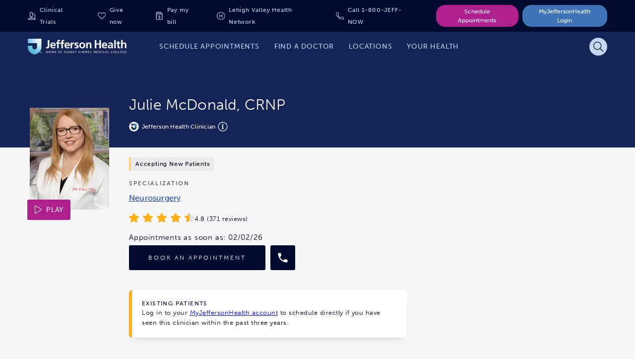

--- FILE ---
content_type: text/html; charset=utf-8
request_url: https://my.jeffersonhealth.org/MyChart/openscheduling/embedded?apikey=DRimZygaqslkzWx&id=141788&vt=1170001003%2C11712246&dept=100153003&linksource=ccwebsite
body_size: 153299
content:




<!DOCTYPE HTML PUBLIC "-//W3C//DTD XHTML 1.0 Strict//EN" "http://www.w3.org/TR/xhtml1/DTD/xhtml1-strict.dtd">
<html xmlns="http://www.w3.org/1999/xhtml" lang="en" xml:lang="en" dir="ltr" class="embedded notile defaultTheme">
<head>
	<title>MyJeffersonHealth - Schedule an Appointment</title>
	<meta http-equiv="content-type" content="text/html; charset=utf-8" />
	<meta http-equiv="X-UA-Compatible" content="IE=edge" />
	<meta property="og:title" content="MyJeffersonHealth - Schedule an Appointment" />
	<meta property="og:image" content="/mychart/en-US/images/MyChart_city.png" />
	<link rel="icon" href="/mychart/en-US/images/favicon.ico" type="image/x-icon" />

	<meta name="viewport" content="width=device-width, initial-scale=1, user-scalable=no" />

	<link type="text/css" rel="stylesheet" media="All" href="/mychart/en-us/styles/common.css?v=VfGU8NvQuktwTXud33HbUSrv8kRk%2fj9lrfdXmQdoZJJle3s85mbgliMX2NvuAGV1" />
	<link type="text/css" rel="stylesheet" media="All" href="/mychart/en-us/styles/themes.css?v=eX1zCFG8e96CJXGuFDsmQrIJwKdibAQILthUsHSXwRAuS37KWPJyUSAiOi%2fwTKsa" />
	<link type="text/css" rel="stylesheet" media="All" href="/mychart/en-us/styles/component.css?v=NS96M2H5CV6B8Av0uQDP8qli99j06yYnWMBl8ZZ8dzBnoTEy1%2bg8sKsbGd0SXrOj" />
	<link type="text/css" rel="stylesheet" media="All" href="/mychart/en-us/styles/calendars.css?v=I8E4tupHH5jzIitUMiozx0lpIgvO3bz4LDyrIK38IxUmQmHQZYGbnYT%2fp0I3N4Bc" />
	<link href="/mychart/Content/EpicWP.css" rel="stylesheet" type="text/css" />
	
	

	<!-- Include responsive resources when appropriate -->
	<meta name="viewport" content="initial-scale=1, width=device-width" />
<link type="text/css" rel="stylesheet" media="All" href="/mychart/en-us/styles/mobile_responsivesite.css?v=4I6cX4z9UlPjZpzV1mYOXAqVyTzHyr3H8Ch6E7%2fPaC6Ir%2ba4lnQuRL2E366WBMg4" />
<link type="text/css" rel="stylesheet" media="All" href="/mychart/en-us/styles/mobile_gridadapter.css?v=0TtspZ0Y7jIwvNkIT%2bAwt4REGygWI%2fdT1YGGNwmuMiPQVtpUWrJRtInPr4D%2fEn1t" />


	<link type="text/css" rel="stylesheet" media="All" href="/mychart/en-us/styles/override.css?v=AJtMd%2f6l5a8XFveaovwLuDDqNcLeK%2b%2bCvR8qaxSzLI7da6VEaeob%2fLXPGh4iaEgi" />

	
					<script nonce='b93ceff565d44da6ae1f584428b061c7' type='text/javascript'>
						if (typeof WP === 'undefined') {
							WP = {};
						}
						WP.myPath = '/mychart/';
					</script>

<script nonce='b93ceff565d44da6ae1f584428b061c7' type='text/javascript'> var $$WP = $$WP || { };
try {
						$$WP.WidgetMode = window.self !== window.top;
					} catch (e) {
						$$WP.WidgetMode = true;
					}
					$$WP.WidgetApiKey = 'DRimZygaqslkzWx';
$$WP.ContainerHeight = '150px';
$$WP.ParentDomain = 'https://www.jeffersonhealth.org';
</script>

	<link href="/mychart/en-US/styles/bundles/sdk?v=cKSnWyPqsOHQ6bvXAGc4u8sjK-GYOYZHHqtIz4D1nWg1" rel="stylesheet"/>


</head>
<body class="embedded isPrelogin" >
	<div id="mychartHiddenImage" class="hidden"><img id="hiddenImage" alt="" src="/mychart/en-US/images/MyChart_city.png"></img></div> 
	
	<div id="jsdisabled" class="overlay"><div class="lightbox_overlay"></div><div class="jsdisabled"><p><span class='clearlabel'>Error: </span>Please enable JavaScript in your browser before using this site.</p></div><script nonce='b93ceff565d44da6ae1f584428b061c7' type='text/javascript'>document.getElementById('jsdisabled').style.display = 'none';</script></div>
	<div id ="appPopupRoot" class="overlayContainer"></div>
<div id = "classicPopupRoot" class="overlayContainer">
<div id = "onboarding-content" class="jqHidden"></div>
<div id="lightbox" class="lb_content jqHidden"></div>
<div id="lightbox_overlay" class="lightbox_overlay lb_overlay jqHidden" csp-guid-click="7ba4bc08bde54bcaa0c96c17289b4cc1"></div>
</div>

	
	
	
	<div id="wrap" data-hide-during-popup="true">
		
		<div class='hidden' id='__WidgetTokenContainer'><input name = '__WidgetHeader' type='hidden' value='2$2t2Na0g0U5ss74O2JZEQvw==$dFsIxUA/aZTYzWKEZ2gJoGYrT0UPReKa7460r7kCaI4=$+dIiTs8XcunpfrCN+PJoOiFwpWYenYAJO2OMOaKqtUc=' autocomplete'off'></div>
		<div id="content" class="">
			<main id="main">
				










<div class="invisibleCaptchaContainer"></div>

<div class="section">
	<div class="content">
		<div class="schedulingSpinner">
			<div role="alert" class="ajaxspinner defaultajaxoverlay hidden"><div class="loadingmessage">Gathering scheduling options...<div aria-hidden="true" class="loadingHeart"></div></div></div>
		</div>
		<div id="workflow-help"></div>
		<div id="scheduling-workflow-container">
		</div>
	</div>
</div>

<div id="noCookiesError" class="noCookies jqHidden">


	<div class="verticalCenter">
		<div class="icon"></div>
		<div>
			<span>
				<span class='clearlabel'>Error: </span>Please <a href="/mychart/Help/Cookies" target="_blank">enable cookies</a> to view available times.
			</span>
		</div>
	</div>
</div>

<div id="scheduling-unit-test-results" class="hidden">

</div>

<footer id="footer"><div id="sidebarFooter" class="sidebarStyle"><div id="mychart_by_epic_logo_wrapper"><img id="mychart_by_epic_logo" src="/mychart/en-US/images/MyChartIsEpic_inline_dark.svg"></img></div><div class="copyright" lang="en"><a href="/mychart/Authentication/Login/StandardFile?option=epiccopyright"><span class='copystring'>MyChart&reg; licensed from Epic Systems Corporation</span> <span class='copyyear'>&copy; 1999 - 2026</span></a></div></div></footer>
				<div id="appRoot" class="section"></div>
				
			</main>
		</div>
	</div>
	<div id="_sriScripts">
		
		<script nonce='b93ceff565d44da6ae1f584428b061c7' type='text/javascript'>

				var EpicPx = EpicPx || {};
			
				function processReactIntegrity(el,integrity, splitText,attribute)
				{
					var none = "none!";
					var hash = integrity;

					if(splitText != "")
					{
						hash = integrity.split(splitText)[1];
					}
					
					
					
					return hash;
				}

				function setReactIntegrity(el,hash)
				{
					var integrity = hash;
					var report = "reportOnly!";
					var none = "none!";
					if (hash.indexOf(report) > -1)
					{
						integrity = processReactIntegrity(el,integrity,report,"data-integrity")
					}
					else if (hash.indexOf(none) > -1)
					{
						integrity = processReactIntegrity(el,integrity,none,"integrity")
					}
					else 
					{
						integrity = processReactIntegrity(el,integrity,"","integrity")
					}
					return integrity;
				}

				function cacheBust(el)
				{
					var reactText = "updateDt=_epx_";
					var hasHashText = "updateDt=";
					if (!(el && el.src && el.src.indexOf(hasHashText) > -1))
					{
						return false;
					}
					var pcs;
					if(el.src.indexOf(reactText) > -1)
					{
						pcs = el.src.split(reactText);
						if (!EpicPx || !EpicPx.scriptUpdates)
						{
							return false;
						}
						var hashAndOffset = EpicPx.scriptUpdates[pcs[1]];
						var hash = "";
						var offsetQsp = "";
						if (hashAndOffset)
						{
							var hoSplit = hashAndOffset.split(/(?=&)/);
							var hashOnly = hoSplit[0];
							hash = setReactIntegrity(el,hashOnly)
							offsetQsp = hoSplit[1] || "";
						}
						else
						{
							console.error("Unknown bundle: " + pcs[1]);
							hash = Date.now().toString();
						}
						el.src = pcs[0] + "v=" + encodeURIComponent(hash) + offsetQsp;
					}
				}

				function cachebustReactDynamic()
				{
					const orig = document.head.appendChild;
					const appendChild = function (el)
					{
						cacheBust(el);
						return orig.call(document.head, el);
					};
					Object.defineProperty(document.head, "appendChild", {
						configurable: true,
						value: appendChild,
					});
				}

				(function dynamicReactScript()
				{
					//wrap the appendChild to catch dynamic script and cache bust
					cachebustReactDynamic();
				})();
			
</script>

	</div>
	<div id="_coreScripts">
		<script src="/mychart/scripts/external/jquery.min.js?v=dqxdLQ2Y83D6EaEYrLzaUrYn5wzP6l2FGLI3si712tHs63GZxVscQrCKdA7Yq51Y" integrity="sha384-dqxdLQ2Y83D6EaEYrLzaUrYn5wzP6l2FGLI3si712tHs63GZxVscQrCKdA7Yq51Y" type="text/javascript"></script>
<script src="/mychart/scripts/utilities/jqwrappers.min.js?v=K%2fqP6MAwvP3qNWwI%2b2oznf83sAT%2fS71A4Ula5L5FGG1e4dpxIuRCNXncya%2bcNhDx" integrity="sha384-K/qP6MAwvP3qNWwI+2oznf83sAT/S71A4Ula5L5FGG1e4dpxIuRCNXncya+cNhDx" type="text/javascript"></script>
<script src="/mychart/scripts/utilities/jqueryextensions.min.js?v=naGYH3Wfs2OFSWJ8%2f%2bqnAJCQopPhsdZ3nVEMX78ACdOpeJ0ggJ6UYnXxOrl1n9wp" integrity="sha384-naGYH3Wfs2OFSWJ8/+qnAJCQopPhsdZ3nVEMX78ACdOpeJ0ggJ6UYnXxOrl1n9wp" type="text/javascript"></script>
<script src="/mychart/scripts/external/handlebars.runtime.min.js?v=7FdSEwuuKKdEffRl1JopFMXfspQhYRlHoF1kZyIDuZRN%2b3udicqZRWBsu97ekSrz" integrity="sha384-7FdSEwuuKKdEffRl1JopFMXfspQhYRlHoF1kZyIDuZRN+3udicqZRWBsu97ekSrz" type="text/javascript"></script>
<script src="/mychart/scripts/globalscripts/tjuh_custadvrequestreferral.js?v=eggK6wB31yfjzNeEnkHqH4chmVPhNTH%2bSDZteAp3HVb6UahgqZDCvWeGkAWIxUbY" integrity="sha384-eggK6wB31yfjzNeEnkHqH4chmVPhNTH+SDZteAp3HVb6UahgqZDCvWeGkAWIxUbY" type="text/javascript"></script>
<script src="/mychart/bundles/core-1-pre?v=tNCIkqa0UrKg39gDJrLh-kmBbubihVALzatbxaO-yOM1" integrity="sha384-C7oLPE/El0Tqy/YZBInPwvwQejWxIOdacJkGdCdg6l7KF7/ggIDxieZfHRJFVhnR"></script>

<script src="/mychart/scripts/ui_framework/core/uiframeworkbindings.min.js?v=3Ldn%2b6lJz4%2b%2f89vmAef6kDJ2G8dlbJFaZzm70hFA%2fbWyVdnVh8JqYAeRyk7qAU%2fj" integrity="sha384-3Ldn+6lJz4+/89vmAef6kDJ2G8dlbJFaZzm70hFA/bWyVdnVh8JqYAeRyk7qAU/j" type="text/javascript"></script>
<script nonce='b93ceff565d44da6ae1f584428b061c7' type='text/javascript'>
(function WP$Debug$init(shouldEnableAdminDebugging, shouldEnableOnAllDomains)
				{
					$$WP = $$WP || {};
					$$WP.Debug = $$WP.Debug || {};
					$$WP.Debug.IsEnabled = shouldEnableAdminDebugging || shouldEnableOnAllDomains;

					// Tag messages so we know where they came from. No one wants to hunt down the source of console spray.
					if (shouldEnableOnAllDomains)
					{
						$$WP.Debug.messagePrefix = '[Debug.js FULL DEBUG] ';
						$$WP.Debug.log("JavaScript debugging messages are enabled on all domains. (Adjust this via the 'EnableProductionClientDebugging' application setting.)");
					}
					else if (shouldEnableAdminDebugging)
					{
						$$WP.Debug.messagePrefix = '[Debug.js ADMIN DEBUG] ';
						$$WP.Debug.log("JavaScript debugging messages are enabled for local and Server Admin Elevation access only. (Adjust this via the 'DisableClientDebugging' application setting.)");
					}
					else
					{
						$$WP.Debug.messagePrefix = '';
					}
				})(false,false);
</script>

<script nonce='b93ceff565d44da6ae1f584428b061c7' type='text/javascript'>
$$WP = $$WP || {}; $$WP.I18N = $$WP.I18N || {};
$$WP.I18N.Identifier = "en-US";
$$WP.I18N.PrimaryLocaleName = "en-US";
$$WP.I18N.DateFormat = "MM/dd/yyyy";
$$WP.I18N.DateFormatSimple = "M/d/yyyy";
$$WP.I18N.CalendarDateAriaFormat = "dddd MMMM d, yyyy";
$$WP.I18N.FirstDayOfTheWeek = "0";
$$WP.I18N.TimeFormat = "h:mm tt"
$$WP.I18N.TimeSeparator = ":";
$$WP.I18N.Is24HourTime = ("False" === 'True');
$$WP.I18N.AmDesignator = "AM";
$$WP.I18N.PmDesignator = "PM";
$$WP.I18N.DecimalSeparator = ".";
$$WP.I18N.GroupSeparator = ",";
$$WP.I18N.RangeSeparator = " - ";
$$WP.I18N.GroupSize = "3";
$$WP.I18N.NegativePattern = "-n";
$$WP.I18N.Days = $$WP.I18N.Days || [];
$$WP.I18N.Days[0] = { Name: $$WP.I18N.upperCaseFirstLetter("Sunday"), Abbreviation: $$WP.I18N.upperCaseFirstLetter("Sun") };
$$WP.I18N.Days[1] = { Name: $$WP.I18N.upperCaseFirstLetter("Monday"), Abbreviation: $$WP.I18N.upperCaseFirstLetter("Mon") };
$$WP.I18N.Days[2] = { Name: $$WP.I18N.upperCaseFirstLetter("Tuesday"), Abbreviation: $$WP.I18N.upperCaseFirstLetter("Tue") };
$$WP.I18N.Days[3] = { Name: $$WP.I18N.upperCaseFirstLetter("Wednesday"), Abbreviation: $$WP.I18N.upperCaseFirstLetter("Wed") };
$$WP.I18N.Days[4] = { Name: $$WP.I18N.upperCaseFirstLetter("Thursday"), Abbreviation: $$WP.I18N.upperCaseFirstLetter("Thu") };
$$WP.I18N.Days[5] = { Name: $$WP.I18N.upperCaseFirstLetter("Friday"), Abbreviation: $$WP.I18N.upperCaseFirstLetter("Fri") };
$$WP.I18N.Days[6] = { Name: $$WP.I18N.upperCaseFirstLetter("Saturday"), Abbreviation: $$WP.I18N.upperCaseFirstLetter("Sat") };
$$WP.I18N.Months = $$WP.I18N.Months || [];
$$WP.I18N.Months[1] = { Name: $$WP.I18N.upperCaseFirstLetter("January"), Abbreviation: $$WP.I18N.upperCaseFirstLetter("Jan") };
$$WP.I18N.Months[2] = { Name: $$WP.I18N.upperCaseFirstLetter("February"), Abbreviation: $$WP.I18N.upperCaseFirstLetter("Feb") };
$$WP.I18N.Months[3] = { Name: $$WP.I18N.upperCaseFirstLetter("March"), Abbreviation: $$WP.I18N.upperCaseFirstLetter("Mar") };
$$WP.I18N.Months[4] = { Name: $$WP.I18N.upperCaseFirstLetter("April"), Abbreviation: $$WP.I18N.upperCaseFirstLetter("Apr") };
$$WP.I18N.Months[5] = { Name: $$WP.I18N.upperCaseFirstLetter("May"), Abbreviation: $$WP.I18N.upperCaseFirstLetter("May") };
$$WP.I18N.Months[6] = { Name: $$WP.I18N.upperCaseFirstLetter("June"), Abbreviation: $$WP.I18N.upperCaseFirstLetter("Jun") };
$$WP.I18N.Months[7] = { Name: $$WP.I18N.upperCaseFirstLetter("July"), Abbreviation: $$WP.I18N.upperCaseFirstLetter("Jul") };
$$WP.I18N.Months[8] = { Name: $$WP.I18N.upperCaseFirstLetter("August"), Abbreviation: $$WP.I18N.upperCaseFirstLetter("Aug") };
$$WP.I18N.Months[9] = { Name: $$WP.I18N.upperCaseFirstLetter("September"), Abbreviation: $$WP.I18N.upperCaseFirstLetter("Sep") };
$$WP.I18N.Months[10] = { Name: $$WP.I18N.upperCaseFirstLetter("October"), Abbreviation: $$WP.I18N.upperCaseFirstLetter("Oct") };
$$WP.I18N.Months[11] = { Name: $$WP.I18N.upperCaseFirstLetter("November"), Abbreviation: $$WP.I18N.upperCaseFirstLetter("Nov") };
$$WP.I18N.Months[12] = { Name: $$WP.I18N.upperCaseFirstLetter("December"), Abbreviation: $$WP.I18N.upperCaseFirstLetter("Dec") };
$$WP.Debug = $$WP.Debug || {}
$$WP.Debug.CheckForStringResources = false;
</script>

<script nonce='b93ceff565d44da6ae1f584428b061c7' type='text/javascript'>
$$WP = $$WP || {};
if (typeof $$WP.Settings === 'undefined'){$$WP.Settings = {};}
$$WP.Settings.OrganizationName = 'Thomas Jefferson University Hospital';
$$WP.Settings.MyChartCentralURL = 'https://central.mychart.org/MyChart/';
$$WP.Settings.InMyCCWelcomeWizard = false;
</script>

<script src="/mychart/bundles/core-2-en-US?v=lHL0JSmq2hESq8WrmJdM4LcAYMNCJ3yIzki4nk4SQDM1" integrity="sha384-HB/qahw7pVtFb3bUDRThJGaR8aigkGRukx01JSDUD7I5r0MuzIuAafRcCdBVOh/v"></script>

<script nonce='b93ceff565d44da6ae1f584428b061c7' type='text/javascript'>
$$WP.Strings.addMnemonic("@MYCHART@DATE@",HTMLUnencode("Saturday, January 17, 2026"), false, "Global");
$$WP.Strings.addMnemonic("@MYCHART@TIME@",HTMLUnencode("11:12:23 PM"), false, "Global");
$$WP.Strings.addMnemonic("@MYCHART@CURRENT_YEAR@",HTMLUnencode("2026"), false, "Global");
$$WP.Strings.addMnemonic("@MYCHART@BrandECheckIn@",HTMLUnencode("PreCheck-In"), false, "Global");
$$WP.Strings.addMnemonic("@MYCHART@BrandEOLPlanning@",HTMLUnencode(""), false, "Global");
$$WP.Strings.addMnemonic("@MYCHART@BrandVideoVisits@",HTMLUnencode(""), false, "Global");
$$WP.Strings.addMnemonic("@MYCHART@EVisit@",HTMLUnencode("Symptom Specific Questionnaire"), false, "Global");
$$WP.Strings.addMnemonic("@MYCHART@BrandEVisit@",HTMLUnencode("Symptom Specific Questionnaire"), false, "Global");
$$WP.Strings.addMnemonic("@MYCHART@BrandEDSelfRegistration@",HTMLUnencode(""), false, "Global");
$$WP.Strings.addMnemonic("@MYCHART@APPTITLE@","MyJeffersonHealth", false, "Global", $$WP.Strings.EncodingTypes.None)
$$WP.Strings.addMnemonic("@MYCHART@ABSOLUTEURL@",HTMLUnencode("/mychart/"), false, "Global");
$$WP.Strings.addMnemonic("@MYCHART@LOCALIZEDURL@",HTMLUnencode("/mychart/en-US/"), false, "Global");
$$WP.Strings.addMnemonic("@MYCHART@HELPDESKPHONE@","<span dir='ltr'><a href='tel:12155035700'>1-215-503-5700</a></span>", false, "Global", $$WP.Strings.EncodingTypes.None)
$$WP.Strings.addMnemonic("@MYCHART@SCHEDULINGPHONE@","<span dir='ltr'>1-800-JEFF-NOW our hours are Monday through Friday 8AM to 5PM</span>", false, "Global", $$WP.Strings.EncodingTypes.None)
$$WP.Strings.addMnemonic("@MYCHART@EMERGENCYPHONE@","<span dir='ltr'>911</span>", false, "Global", $$WP.Strings.EncodingTypes.None)
$$WP.Strings.addMnemonic("@MYCHART@BILLINGPHONE@","<span dir='ltr'><a href='tel:2679406996'>267-940-6996</a></span>", false, "Global", $$WP.Strings.EncodingTypes.None)
$$WP.Strings.addMnemonic("@MYCHART@MYCCSUPPORTFORMURL@",HTMLUnencode(""), false, "Global");
$$WP.Strings.addMnemonic("@MYCHART@ORGNAME@",HTMLUnencode("Thomas Jefferson University Hospital"), false, "Global");
$$WP.Strings.addMnemonic("@MYCHART@MYORGNAME@",HTMLUnencode("Thomas Jefferson University Hospital"), false, "Global");
$$WP.Strings.addMnemonic("@MYCHART@HELPEMAIL@",HTMLUnencode("myjeffersonhealth@jefferson.edu"), false, "Global");
$$WP.Strings.addMnemonic("@MYCHART@PATIENT@",HTMLUnencode("&nbsp;"), false, "Global");
$$WP.Strings.addMnemonic("@MYCHART@PROXY@",HTMLUnencode("&nbsp;"), false, "Global");
$$WP.Strings.addMnemonic("@MYCHART@WEBUSER@",HTMLUnencode("&nbsp;"), false, "Global");
$$WP.Strings.addMnemonic("@MYCHART@PATIENTLEGALNAME@",HTMLUnencode("&nbsp;"), false, "Global");
$$WP.Strings.addMnemonic("@MYCHART@PATIENTINFORMALNAME@",HTMLUnencode("&nbsp;"), false, "Global");
$$WP.Strings.addMnemonic("@MYCHART@WEBUSERLEGALNAME@",HTMLUnencode("&nbsp;"), false, "Global");
$$WP.Strings.addMnemonic("@MYCHART@MRN@",HTMLUnencode("&nbsp;"), false, "Global");
$$WP.Strings.addMnemonic("@MYCHART@DOB@",HTMLUnencode("&nbsp;"), false, "Global");
$$WP.Strings.addMnemonic("@MYCHART@PCP@",HTMLUnencode("&nbsp;"), false, "Global");
$$WP.Strings.addMnemonic("@MYCHART@SSNFORMAT@",HTMLUnencode("NNN-NN-NNNN"), false, "Global");
$$WP.Strings.addMnemonic("@MYCHART@NationalIDLabel@",HTMLUnencode("Social Security number"), false, "Global");
$$WP.Strings.addMnemonic("@MYCHART@NationalIDShortLabel@",HTMLUnencode("SSN"), false, "Global");
$$WP.Strings.addMnemonic("@MYCHART@CURRENCYSYMBOL@",HTMLUnencode("$"), false, "Global");
$$WP.Strings.addMnemonic("@MYCHART@CURRENCYCODE@",HTMLUnencode("USD"), false, "Global");
</script>

<script src="/mychart/bundles/core-3-en-US?v=yACjFHA0pJ8Sb3tB4Ni7HYmZRLcr9sfWoJfK6mi3_5k1" integrity="sha384-LIzeBJM7SufJb4KOCSgl3uC73eWF/y9BCBSy91OgBNjCNuvWgSWyqUu3j/qw9/Y+"></script>

<script src="/mychart/bundles/core-4-header?v=sA-exjw0E18u5B2-TVDmwBE7Gpk_mj9eibUuDcxjQqc1" integrity="sha384-eVZDRX3G3yN8IE+glgM1zJwnkBKdvtnQ9DObRMDDxQsV9zP7PAK6kM/L6/hwyLXb"></script>

<script nonce='b93ceff565d44da6ae1f584428b061c7' type='text/javascript'>
$$WP.I18N.AllLocales = $$WP.I18N.Locale.createModelCollection();
$$WP.I18N.Locale.convertRawLocales({"es-US":{"Direction":1,"Language":"ES","ForceMetricUnits":false,"PrimaryLocaleName":"en-US","NationalIDLabel":"Número de Seguro Social","NationalIDShortLabel":"SSN","DateSeparator":"/","TimeSeparator":":","Is24HourTime":false,"FirstDayOfTheWeek":1,"DecimalSeparator":".","GroupSeparator":",","RangeSeparator":" - ","DecimalPlaces":"2","GroupSize":"3","NegativePattern":"-n","CurrencySymbol":"$","CurrencyCode":"USD","CurrencyDecimalPlaces":"2","CurrencyGroupSize":"3","CurrencyPositivePattern":"$n","CurrencyNegativePattern":"-$n","PercentSymbol":"%","ListSeparator":",","ListSpaces":1},"en-US":{"Direction":1,"Language":"EN","ForceMetricUnits":false,"PrimaryLocaleName":"en-US","NationalIDLabel":"Social Security number","NationalIDShortLabel":"SSN","DateSeparator":"/","TimeSeparator":":","Is24HourTime":false,"FirstDayOfTheWeek":1,"DecimalSeparator":".","GroupSeparator":",","RangeSeparator":" - ","DecimalPlaces":"2","GroupSize":"3","NegativePattern":"-n","CurrencySymbol":"$","CurrencyCode":"USD","CurrencyDecimalPlaces":"2","CurrencyGroupSize":"3","CurrencyPositivePattern":"$n","CurrencyNegativePattern":"-$n","PercentSymbol":"%","ListSeparator":",","ListSpaces":1}}, $$WP.I18N.AllLocales);
var locale = $$WP.I18N.getMyChartLocale();
var tmp = $$WP.I18N.AllLocales.getFromIndex('Identifier', locale);
if (tmp === null) { $$WP.Debug.logError('Unable to load locale "' + locale + '" from $$WP.I18N.AllLocales.'); tmp = new $$WP.I18N.Locale(); }
$$WP.CurrentLocale = tmp.toRawObject();
</script>

<script src="/mychart/bundles/core-5-en-US?v=cHmrK9g4o-zkdOnEW2yEI2RB0EFJaqdsM_XifV7iU7g1" integrity="sha384-7iadFg0SBIs2sGYS3pujr1q33MUZflmq+r5+5L1tfdPy58kDK4V1/TkfgbI9spWS"></script>

<script nonce='b93ceff565d44da6ae1f584428b061c7' type='text/javascript'>
if (typeof $$WP === 'undefined') {$$WP = {};}
$$WP.Settings = $$WP.Settings || {};
$$WP.Settings.WebsiteUrl = '/mychart/';
$$WP.Settings.PublicDomain = 'https://my.jeffersonhealth.org';
$$WP.Settings.WebsiteName = 'HOME';
$$WP.Settings.WebAnalyticsEnabled = 'False';
$$WP.Settings.DrivingDirectionsUrlTemplate = 'https://google.com/maps/dir/{0},{1}/{2}';
$$WP.Settings.IsDrivingDirectionsConsentEnabled =  'False';
</script>


		<script nonce='b93ceff565d44da6ae1f584428b061c7' type='text/javascript'>
EpicPx = EpicPx || {}; EpicPx.ReactContext = EpicPx.ReactContext || {};
EpicPx.ReactContext.user = EpicPx.ReactContext.user || {};
EpicPx.ReactContext.isUserUnknown = true;
EpicPx.ReactContext.sitemap = EpicPx.ReactContext.sitemap || {};
EpicPx.ReactContext.patient = EpicPx.ReactContext.patient || {};
EpicPx.ReactContext.isPatientUnknown = true;
EpicPx.ReactContext.locale = EpicPx.ReactContext.locale || {};
EpicPx.ReactContext.locale.systemLocale = EpicPx.ReactContext.locale.systemLocale || {};
EpicPx.ReactContext.locale.systemLocale.identifier = "english";
EpicPx.ReactContext.locale.systemLocale.name = "en-US";
EpicPx.ReactContext.locale.systemLocale.timeZoneIdentifier = "America/New_York";
EpicPx.ReactContext.locale.systemLocale.currencyCode = "USD"
EpicPx.ReactContext.locale.userLocale = EpicPx.ReactContext.locale.userLocale || {};
EpicPx.ReactContext.locale.userLocale.identifier = "english";
EpicPx.ReactContext.locale.userLocale.name = "en-US";
EpicPx.ReactContext.locale.userLocale.weekdays = EpicPx.ReactContext.locale.userLocale.weekdays || [];
EpicPx.ReactContext.locale.userLocale.weekdays.push({order:1,name:"Sunday",abbreviation:"Sun"});
EpicPx.ReactContext.locale.userLocale.weekdays.push({order:2,name:"Monday",abbreviation:"Mon"});
EpicPx.ReactContext.locale.userLocale.weekdays.push({order:3,name:"Tuesday",abbreviation:"Tue"});
EpicPx.ReactContext.locale.userLocale.weekdays.push({order:4,name:"Wednesday",abbreviation:"Wed"});
EpicPx.ReactContext.locale.userLocale.weekdays.push({order:5,name:"Thursday",abbreviation:"Thu"});
EpicPx.ReactContext.locale.userLocale.weekdays.push({order:6,name:"Friday",abbreviation:"Fri"});
EpicPx.ReactContext.locale.userLocale.weekdays.push({order:7,name:"Saturday",abbreviation:"Sat"});
EpicPx.ReactContext.locale.userLocale.months = EpicPx.ReactContext.locale.userLocale.months || [];
EpicPx.ReactContext.locale.userLocale.months.push({order:1,name:"January",abbreviation:"Jan"});
EpicPx.ReactContext.locale.userLocale.months.push({order:2,name:"February",abbreviation:"Feb"});
EpicPx.ReactContext.locale.userLocale.months.push({order:3,name:"March",abbreviation:"Mar"});
EpicPx.ReactContext.locale.userLocale.months.push({order:4,name:"April",abbreviation:"Apr"});
EpicPx.ReactContext.locale.userLocale.months.push({order:5,name:"May",abbreviation:"May"});
EpicPx.ReactContext.locale.userLocale.months.push({order:6,name:"June",abbreviation:"Jun"});
EpicPx.ReactContext.locale.userLocale.months.push({order:7,name:"July",abbreviation:"Jul"});
EpicPx.ReactContext.locale.userLocale.months.push({order:8,name:"August",abbreviation:"Aug"});
EpicPx.ReactContext.locale.userLocale.months.push({order:9,name:"September",abbreviation:"Sep"});
EpicPx.ReactContext.locale.userLocale.months.push({order:10,name:"October",abbreviation:"Oct"});
EpicPx.ReactContext.locale.userLocale.months.push({order:11,name:"November",abbreviation:"Nov"});
EpicPx.ReactContext.locale.userLocale.months.push({order:12,name:"December",abbreviation:"Dec"});
EpicPx.ReactContext.locale.userLocale.firstDayOfTheWeek = 1;
EpicPx.ReactContext.platform = EpicPx.ReactContext.platform || {};
EpicPx.ReactContext.platform.application = "MyChart-Web";
EpicPx.ReactContext.platform.isMobileDevice = !!WP.DOM.Browser.isMobile;
EpicPx.ReactContext.platform.isMobileOptimized = false;
EpicPx.ReactContext.platform.websiteUrl = "/mychart/";
EpicPx.ReactContext.platform.publicDomain = "https://my.jeffersonhealth.org";
EpicPx.ReactContext.platform.isDebugMode = (false);
EpicPx.ReactContext.platform.enablePerformanceMonitoring = (true);
EpicPx.ReactContext.platform.isSinglePageApp = false;
EpicPx.ReactContext.platform.isWidget = !!$$WP.WidgetMode;
EpicPx.ReactContext.platform.useContactInfoLogin = false;
EpicPx.ReactContext.platform.parentDomain = ($$WP.ParentDomain);
EpicPx.ReactContext.personalizations = EpicPx.ReactContext.personalizations || {};
EpicPx.ReactContext.system = EpicPx.ReactContext.system || {};
EpicPx.ReactContext.system.licensedFeatures = EpicPx.ReactContext.system.licensedFeatures || {};
EpicPx.ReactContext.system.licensedFeatures = ["PasskeyConditionalMediation","PasskeyLogin","QuestionnairesLegacyActivity","QuestionnairesShowPresubmissionSummaryPage","SelfTriageRecPageUI","UnifiedAccountRecovery"]
EpicPx.scriptSources = [
{
path: "scripts/external/polyfill.js?v=%2fuedi562%2brlCI%2fbJz%2fMU8jawPXrYEEVt9nhvqTfJtAFnecie1u4DCAwccxFPXzJS",
integrity: "/uedi562+rlCI/bJz/MU8jawPXrYEEVt9nhvqTfJtAFnecie1u4DCAwccxFPXzJS",
reportOnly: false,
},
{
path: "scripts/external/js-joda.min.js?v=oPjQl73z99A2%2bP48ml41CehDC8Jnarj2xPXiWsr264WbiN%2fZXBq7CdwlszyT2kWo",
integrity: "oPjQl73z99A2+P48ml41CehDC8Jnarj2xPXiWsr264WbiN/ZXBq7CdwlszyT2kWo",
reportOnly: false,
},
{
path: "scripts/external/js-joda-timezone.min.js?v=1uOpB65sTGXgxSVTIPZEJOa5KDvlxuo7CEDjUFDK%2bIgwhwj%2bWkSdYsrAVHk32x2%2f",
integrity: "1uOpB65sTGXgxSVTIPZEJOa5KDvlxuo7CEDjUFDK+Igwhwj+WkSdYsrAVHk32x2/",
reportOnly: false,
},
{
path: "scripts/external/react-libs.min.js?v=ZtiTh1esi06LXxqIXq1dJ4o%2bQF%2fJZe%2fGayiTe9EYgDKYRYcxPfqyY8c3PUkiTPbn",
integrity: "ZtiTh1esi06LXxqIXq1dJ4o+QF/JZe/GayiTe9EYgDKYRYcxPfqyY8c3PUkiTPbn",
reportOnly: false,
},
{
path: "scripts/lib/shared/ext-store.js?v=kO%2fPrxw80pA0b5Eqf0inPCP0sGF%2bfQuGkwXhEvB8qYv5GCFn7K6LUI39hDk6hik7",
integrity: "kO/Prxw80pA0b5Eqf0inPCP0sGF+fQuGkwXhEvB8qYv5GCFn7K6LUI39hDk6hik7",
reportOnly: false,
},
{
path: "scripts/lib/shared/ext-react-async-hook.js?v=GDBRl8oM48shu3MV8iooy9U08i6qv64a9tDG7YEValNwCYndi%2fu13j1B96m9IO9l",
integrity: "GDBRl8oM48shu3MV8iooy9U08i6qv64a9tDG7YEValNwCYndi/u13j1B96m9IO9l",
reportOnly: false,
},
{
path: "scripts/lib/shared/ext-router.js?v=kFcVpS6VPf5ldef%2fpMmxWSKa5Ysjm8brEBdz5Rz%2fWUwJly7OL7ZiHLuscpatUiIl",
integrity: "kFcVpS6VPf5ldef/pMmxWSKa5Ysjm8brEBdz5Rz/WUwJly7OL7ZiHLuscpatUiIl",
reportOnly: false,
},
{
path: "scripts/lib/pxbuild/epic.px.lib.lootkit-workflow.js?v=JEOcOWZgOlZ6MORG4mYPjoiPJOk%2fF%2bb6tkstdMVRfXGJStSWq2pw95XCZjZtwpTX",
integrity: "JEOcOWZgOlZ6MORG4mYPjoiPJOk/F+b6tkstdMVRfXGJStSWq2pw95XCZjZtwpTX",
reportOnly: false,
},
{
path: "scripts/lib/pxbuild/epic.px.lib.form-state-hook.js?v=hVdFpXqgQk3sbRKRCDVqc%2fTxBygpD3RjAqdv9bsrNl2VEbEVigQtqQoFVAkhiPt%2f",
integrity: "hVdFpXqgQk3sbRKRCDVqc/TxBygpD3RjAqdv9bsrNl2VEbEVigQtqQoFVAkhiPt/",
reportOnly: false,
},
{
path: "scripts/lib/pxbuild/epic.px.lib.lootkit.js?v=gwZmmSBP1y6qgQKQgReXP6by6hBd2Do3weCFZsKijOQuJ3%2bKb6BZT52VaG1JJ0tc",
integrity: "gwZmmSBP1y6qgQKQgReXP6by6hBd2Do3weCFZsKijOQuJ3+Kb6BZT52VaG1JJ0tc",
reportOnly: false,
},
{
path: "scripts/lib/pxbuild/epic.px.lib.react-sockets.js?v=WRzOAdIkbi%2fQ0fw5HHulQjD24Ca4F%2bpRrERGMvEHSg1CZ3UlwaTW5qc7Y%2fYNZMdJ",
integrity: "WRzOAdIkbi/Q0fw5HHulQjD24Ca4F+pRrERGMvEHSg1CZ3UlwaTW5qc7Y/YNZMdJ",
reportOnly: false,
},
{
path: "scripts/lib/pxbuild/epic.px.client.sdk.js?v=7QNTmiFXl3p3J0fgWR8LjW%2faCDUNzjt8tZZWNlpf2q41S8%2bwcgYkyBx%2ff4kiquS3",
integrity: "7QNTmiFXl3p3J0fgWR8LjW/aCDUNzjt8tZZWNlpf2q41S8+wcgYkyBx/f4kiquS3",
reportOnly: false,
},
{
path: "scripts/lib/pxbuild/epic.px.lib.react-lumberjack.js?v=TdOAekHgrwXrSrqIcWnrdMiyfzF4n7%2frvhS2ITQCbdCNYYLMCaoraw4A0GbDZQ%2bx",
integrity: "TdOAekHgrwXrSrqIcWnrdMiyfzF4n7/rvhS2ITQCbdCNYYLMCaoraw4A0GbDZQ+x",
reportOnly: false,
},
{
path: "scripts/lib/pxbuild/epic.px.lib.react-lumberjack.init.js?v=SQMQ5HDaY2OXUhqMduY6VSS1%2f3b%2f6chSsJxBJMPIUbFVWk51D4ZbALdXt461aqbR",
integrity: "SQMQ5HDaY2OXUhqMduY6VSS1/3b/6chSsJxBJMPIUbFVWk51D4ZbALdXt461aqbR",
reportOnly: false,
},
{
path: "scripts/lib/pxbuild/epic.px.lib.react-sockets.init.js?v=GI7VuemMwzhENSckH8%2bcKAK1gr6SzmUkGtmR%2b2O9Lu5shqY65YGmttD11LIm1%2fZb",
integrity: "GI7VuemMwzhENSckH8+cKAK1gr6SzmUkGtmR+2O9Lu5shqY65YGmttD11LIm1/Zb",
reportOnly: false,
},
{
path: "scripts/lib/pxbuild/epic.px.lib.form-state.js?v=42TjcznUT9G1UALZFgrcFLJaYpFTv5qoS38gyevY7Ja8XGiDp%2fHzLQDZxCvH1vIx",
integrity: "42TjcznUT9G1UALZFgrcFLJaYpFTv5qoS38gyevY7Ja8XGiDp/HzLQDZxCvH1vIx",
reportOnly: false,
},
{
path: "scripts/lib/pxbuild/epic.px.lib.form-state.init.js?v=UdPA8JJZRMznx1e%2blEjWo8jfNlIlV8npMTdiPmI%2foCoNw9qMkrHQaAs0Hq6fQZFH",
integrity: "UdPA8JJZRMznx1e+lEjWo8jfNlIlV8npMTdiPmI/oCoNw9qMkrHQaAs0Hq6fQZFH",
reportOnly: false,
},
{
path: "scripts/lib/pxbuild/epic.px.lib.lootkit-workflow.init.js?v=oH7xeWXO6rjrmpiJ7UDFBG%2fQrfEcA5Xpy1na5yzlkJu5YvQtz55IBf7iTLyz2HA9",
integrity: "oH7xeWXO6rjrmpiJ7UDFBG/QrfEcA5Xpy1na5yzlkJu5YvQtz55IBf7iTLyz2HA9",
reportOnly: false,
},
{
path: "scripts/lib/pxbuild/epic.px.lib.lootkit.init.js?v=gXWn6Z23PxRTDHdSPhwMqBEXITJZpGQeZuWWV6EOG3IawwWoNwZUQtyXnXE9Zema",
integrity: "gXWn6Z23PxRTDHdSPhwMqBEXITJZpGQeZuWWV6EOG3IawwWoNwZUQtyXnXE9Zema",
reportOnly: false,
},
{
path: "scripts/lib/pxbuild/epic.px.lib.form-state-hook.init.js?v=P0fuVOHBUACLbi2AAAxG4qc6BiX%2f3MKEBx1SHyBtzp2XxbofMxYeVQFeGvhfafeT",
integrity: "P0fuVOHBUACLbi2AAAxG4qc6BiX/3MKEBx1SHyBtzp2XxbofMxYeVQFeGvhfafeT",
reportOnly: false,
},
{
path: "scripts/lib/pxbuild/epic.px.client.mychart-web-server.js?v=YgsfGupd0pRYhjHH%2f%2bOwTzHg6wD0KzvDGJZBHGtjLfWao7nvsb9d7SGZe6z1xFcq",
integrity: "YgsfGupd0pRYhjHH/+OwTzHg6wD0KzvDGJZBHGtjLfWao7nvsb9d7SGZe6z1xFcq",
reportOnly: false,
},
{
path: "scripts/lib/pxbuild/epic.px.client.sdk.init.js?v=VtHyhv7lCAAd5V0d6VdIt4iQtuToSDTS6LCa4fi%2bPB0KxWnA1GTY2%2bfSvJWUha0j",
integrity: "VtHyhv7lCAAd5V0d6VdIt4iQtuToSDTS6LCa4fi+PB0KxWnA1GTY2+fSvJWUha0j",
reportOnly: false,
},
{
path: "scripts/lib/pxbuild/epic.px.client.mychart-web-server.init.js?v=U%2b19h9MGPnMt%2bB44Cwfu%2fMrx2MWRT8kccfJU1Fjh%2bJg%2bwA26GnZ7je5%2brS%2bfsqAQ",
integrity: "U+19h9MGPnMt+B44Cwfu/Mrx2MWRT8kccfJU1Fjh+Jg+wA26GnZ7je5+rS+fsqAQ",
reportOnly: false,
},
]
EpicPx.scriptUpdates = {
'epic.px.client.access-logs.init': "41+bO3Pz/kMm3bel1bnG6noPAgeTlS5B2cIssxUoVhuywELTFsjsQLWOOcyZcd0C",'epic.px.client.access-logs': "esPAOBJRP/gRopZc4I5DwWf/Q5ojNV407kd9Ldd3jZO21hinrVvIzL9i7jez0C0K",'epic.px.client.account-management.init': "qe5jfA82taOHteqJC1L5o+1adFYyot8tnxwUF8sZIJPP+p2dgkNTxuTYoUyCVLoD",'epic.px.client.account-management': "5FfMWQIrC8cpyAL1JLjeSPVj4mruid8fTCiuJg0vw8F7e5S5Yu0XIJz2cz2f6uKI",'epic.px.client.account-recovery.init': "uWbcBYR7tJRVPEZRVC7uCAV+F5TxPgIdU73SlehYS1jHI8m08u0l6ZqHTD0nckWR",'epic.px.client.account-recovery': "QLYECb/MCkQb0mMfC6usZGw/INZPK3lGveJswd5UNzQ/DKwhJprIPijp6wOBpl3e",'epic.px.client.action-previews.init': "ry0POQrnFaFgvr3j6AEk4Ij7CGKcbn6+rx6sZ8nKII9MSevq7J15yG4VVDi43+Tq",'epic.px.client.action-previews': "9vwpfYZDnSebFc70K1JTscSLsiTXJwdmR8WFTVf7TjVxicSkOxZDN2nE+vVFzUO4",'epic.px.client.activation.init': "u8aw11tZwlsAtfXDg8oOzlN/V9wTFNIMT0DJwu+S4VJNhSVoE4P6nOZqtBXryOzD",'epic.px.client.activation': "gzWhNmfxPsZYvj14Yk6JLOYvt6nApARVaLaV6wzN8ALtXbBC3S4HNiJ80Zk0n20s",'epic.px.client.address.init': "YkDcIIR9P14Rrbn/tTR2XEh49z2O+5Dks7+9b+iUkBYY4rkS1TiqooHUa2jgq5lu",'epic.px.client.address': "XlsqQDVWVfwzoeFSF83fFUMvUAU7cP6YEExqy0D0f7EIsQEzvRwGjlD+88m1eQh/",'epic.px.client.allergies.init': "XzN1vCbW0DIlRC2SBlCSxHSWDRmUEYxJQkR9eXIABSKYHafThICL0u9wn1rPW0Iw",'epic.px.client.allergies': "/oXvo4dHMwtn1bc9pgHVLQ6KTRojhWBnyk545saFPmx6Wa3Nce4QjTPlbsNQzQR7",'epic.px.client.attachments.init': "GQgrbjPxiQsUic3zEZrB5sQJl/8KaB4kgm4kCTJ+CF6YG8Un68Yhn9SSDXLKKG/z",'epic.px.client.attachments': "QF988S0pb7icTnBsFmyAlUi1m5DNtnHPr8fRSA+tRPw2sb1ezvejeAD7l/lpTg9n",'epic.px.client.authorizations.init': "ypErfP3+SKecKY2qqljyb6dHLOSRsxJVpi9kW8oqwawiQ4Cb8jxcynNm+Z6VMiWy",'epic.px.client.authorizations': "qumMUjSpDEz5mtgle1BS6z6TlAX0EOftVuqQjVhpmVNBSmtBd08Bl2YNTYdsLhYq",'epic.px.client.authorize-sharing.init': "F84R0fVMs3OxK5ZNsX3tJmNHCoLFxZQPRNMImmLGQqc3GGB4r0rC+0PYB/AbjBpS",'epic.px.client.authorize-sharing': "VaamW4LHJMxFBJF3d60vt5zotrnyCgvREof0MMmj4Xq8QjaSTZFm1geykRfQ6YEk",'epic.px.client.authorized-users.init': "AYe5dwYNZ0b3jh02t9Yi0odhzGHx8Z6FVevGjSmYL5ZdSAn3hD53RUduZ03ntUC9",'epic.px.client.authorized-users': "SqQQna/MzcsuBi2pTEVXWaoY9vrG2blcfF9oI9UIkHrwOs3lw6DVvHHWflsjaDT3",'epic.px.client.auto-pay.init': "y2kYsSEQwvc/pQ69w62yV7dB6qlLBijkvAu0KCrGuwTJPbZ4vL6ooH+gWFpHAovv",'epic.px.client.auto-pay': "27QIfBwu2CJf0YAgXHffG2n4Z00WIpksYZ62ZBFRnkDLIU1YZjY+7jAFQM7PbKgy",'epic.px.client.auto-sync.init': "cYlSPEF7PAhtDfpbjg8zemtiY/br6kPMqNYLEx0IXeS6dj074AXFzJ5p09OuDNrv",'epic.px.client.auto-sync': "/fi4XbvO/ZwQhtVFfBSWuXx7xZ9t0K02dA7n3Tz/3XsTfnwTexQc4o+RYxEUJjiY",'epic.px.client.auto-update-settings.init': "1imjNR+ZXH8QXTzCx2/Hz1EHpt5aNopYonwL+Kc/riasnyNQ2Imqj/eCgoS4MktA",'epic.px.client.auto-update-settings': "hy3IB0OTEmDiq4BjgwiAlcaXYcL5NH+50GTfjaRE4rSFyhpTGep5F4lDK6DHyIlZ",'epic.px.client.bedside-barcodes.init': "ZaMRcpJdeHpESiiV22qK3wKsusgiGlIQ+zZzKnb43sYZQ4Iwy4vXZqKxzkrBsYoC",'epic.px.client.bedside-barcodes': "o5C8JlHHWV2nCaAhEp5J+/YVRm3Q4G1FUAJy1PnPKd7HEcJ/4scGJJZnNWRIwijD",'epic.px.client.bedside-checklist.init': "+iFrWh/ERO07xnZFxdMXC8G1jWuHGISxcwIULyZR8VDsO+Ai7LZCFqu057jmPlla",'epic.px.client.bedside-checklist': "4oHLzwVgs8y012EOU0U6dLKksNUfRfly1KJwcWMr2NZL9E5DvAkOAROmrW6hOSlT",'epic.px.client.bedside-device-activation.init': "Y/V0WkuOzPYet1jogJKgU/IZp3h9C/TuXIUjf8k2npsFLFq3zAcBjVk/r2N28zI0",'epic.px.client.bedside-device-activation': "TwXe+JoTh3AsaZJWyaIjCidgj6cpAo4QUB0auzqlMcjXREIeN45IdJRnZ3he/e5n",'epic.px.client.bedside-homepage.init': "goY1r3pKlXw3iIPw+vbWwsBdgJPne7Q2W2s8Hd2zNKrLKnDXNVGlDEIpLT/gydS8",'epic.px.client.bedside-homepage': "coKZYRUSFfdC4xgdJihK/XoikGvfuzDdapmQPKCXWcYDklSaOl5u0oGO+TfEmYxf",'epic.px.client.bedside-info.init': "E4iAC993WU+j/JdLlTHU28oTL5375CRHRrmvG2XGSSfVakUqYSR83EznlPFkyKHf",'epic.px.client.bedside-info': "5Uz9I4aikQB/aXYHrEIfr2BfRGwolwhAd3BA+QeUowsSJchq6bdhfk8DAD7Kp0uB",'epic.px.client.bedside-messages.init': "9OiyUQEcdw3d54zKwnWjonklJFeXeC/BNfPbo9hF6sCYRhKPykd18pm5GkaJwiGt",'epic.px.client.bedside-messages': "FIlrCmNk+5ozdn//oz1BsWK40O7CIOKbnRLCaQtOFcA5cafYCh+EwLsfMZORQz+8",'epic.px.client.bedside-provisioning.init': "EwuszxP3ZjXQR9Dfxw4MfCkHhhBb8tp+E4oguz0Me1GZCmIlqbdJ3ldkpvn3wbBt",'epic.px.client.bedside-provisioning': "KoHcMKvrBpPht3EFtkrV+AeaZEAtAg1tPK7dLP2uPZGiIFJ0BQLOtUFSgjcDNJXx",'epic.px.client.bedside-requests.init': "IBT64HaumtZcuDawxbwvKe7z0kpsuiESI48epNeL4GgJFDY2rh3ygmoQNdflKYJS",'epic.px.client.bedside-requests': "U5q6HQmykXranNjSm/IEBUm2KlpXJ7y7YXfvt0slA/K0likhTbN6HG8HFK1p0Ru/",'epic.px.client.bedside-tv-settings-panel.init': "pJo9las9fnwjN5mhpTYw+6SgPvE4Pkg0z5Wav7R3oO4MBAv/iXrs5HX53m9S/CVO",'epic.px.client.bedside-tv-settings-panel': "Ew9DxvXnKkFTZ+9FWLS5+T96BrLrk2Tjx2BsfvWVfwaJriK2wCV71lC/uXkSaXcE",'epic.px.client.bedside-tv-video-visit-info.init': "yG1803aHqbyu68nDQ75QuUWtjLy3cJAgT7VBCCiNbheDQAxHJmWKa2BcnrMvAixO",'epic.px.client.bedside-tv-video-visit-info': "XdmTWCJIO/nvBnpd4KtJtwkU8mWfAdTYiiDCX1GrjCY10SeH3Yg8ttszNYYN0jrb",'epic.px.client.bedside-tv.init': "D81ExpBOJpFQ4VKmnrg4wv5Q9H7b8WrdjtwcGNR+QN5Z0R7Cfhr/6ulPnsYuIYrp",'epic.px.client.bedside-tv': "9QHvZ1uhyYz29uJYN+eU6FvrDJnKNqvtxrDJXaIC5GLrS1ejxKR+gGb8/SCQHaYP",'epic.px.client.bedside-updates.init': "/CMk2//K8/g0Y+IQOdmqCZomFLXurTPzY8TNxCoprqQPigc24C1733C5T8yw0FaS",'epic.px.client.bedside-updates': "xob1q0UmKbs8s2LQrjqam5hkylIDKVGY/goRpEJi7VN7h+p8aG/Bl4g1oVrIypH7",'epic.px.client.bedside.init': "oz+ETp+Hg62B8yll4UkhLIRDKfKPGxPPP/9/TP8dnnxfzUovDYN0ncYsji3eADZp",'epic.px.client.bedside': "0BlfQfI6aTeA+L2Fv6gTV093SJ3aZ1HUs6CMP0+oeAkB5tuOSJ1cCkfa9W3CDzkA",'epic.px.client.bill-pay.init': "7OwjLaVVYNgF93nsAzwsWOOWw69dTcRP2CVgjDvdgJl5YVuVjLFyTQ3qKjiFMJq5",'epic.px.client.bill-pay': "e5DsX+i7b+mzOFrgqKTk/h65yUm5iVCK9HMDW9pBReXGDyEwatBG+IasULlAnSKY",'epic.px.client.billing-core.init': "xlbjhe9KW0/3/Sf0JQ03g1+nVJ7qf98DmIM6jEeqf5LKgT3Eps1wXdwYZimU44BE",'epic.px.client.billing-core': "MsoTLc2S/fpyCqZBuUaXYamwXTX0sCjeJnMYgDxKKJN23K1wFTKdHFxnGH2DDxWH",'epic.px.client.billing-customer-service.init': "oi3irZhmFqK5UOt6xWIhJD7piEJx5gnblFL+EsEMU4eKNXXdRg+KrWgSFiV1pIIa",'epic.px.client.billing-customer-service': "izcT5N73gnIniIe2OjoBCFIak/Udz9t4nxBVPKzechPV7fiwrsc5OlUBMqYIy2xc",'epic.px.client.billing-details.init': "MY/o2eD41KnEgHzwBwvcwtDsrx/zKs7GHiywQAQaWu+J34U0vEvS+6KwjVbe5lqM",'epic.px.client.billing-details': "vpb2f8xtT0Cg1rcLjh5aYpoYZQtA2h5hIL/nHAo7LwxNtcwkIpbZImY1Em9rryI/",'epic.px.client.billing-receipt.init': "PEhu8L13rYjBz5OwzEEZPuR74b/5Cf5gn6dS1T9qAzPQp5Exnlyt4vLz2N/mEHAb",'epic.px.client.billing-receipt': "vDJUHmMZjLLoB9xFN8yxIGu7eTsJPKrlEqpoTW9iwy8hLuZxLC+G1mqGn/l+Fcrc",'epic.px.client.branding.init': "bNhEXhKQ64W/PiIg6x8tYahxjnz9QFIMJeRMTYOxo+/jOwGxYgjoMCAAs4w3z4Bf",'epic.px.client.branding': "3nWwwuzNcdHanbgPcv/2bSoMlxGSvg/fX5xmRlT8CwqUJKfo3s3pCZJ+6c1nydRz",'epic.px.client.camera-utilities.init': "oA4LLw/zA/C19GeFcbmbb/XvVpkrQRvAleV9lvI9VNDrEEVujeFMca3qZJgk4Yy4",'epic.px.client.camera-utilities': "iaIT4UzJL/4jS5Ev1ewOkrtPbr8BDqtbQ+zy+94Qf9YrmAlTcqSdicWnyFSDer6T",'epic.px.client.campaigns.init': "9EHLQKo98697E3p8N9kt0kPWYfNprkAxcfBenZfRyeek6UqWJBw/w3aqa9bco01C",'epic.px.client.campaigns': "eqviKYi1EnX5h19OjL4WAQJoPDh0aZ7VYhGkCTqIwrXSbtCraKw7Uq04FKKPbP3D",'epic.px.client.captured-workflow.init': "RhT5VifXSAl8V1OH1xdXS9Ad3hSvuKy5kUpMa9unW1cEvDXk+6skDQNL8Htf0WbT",'epic.px.client.captured-workflow': "KnI//4XFEL7qaCVlN2k9yA6L3b4rfOm2NjeC1eE3P94q3iPuSGKGmnViPOMTPmwz",'epic.px.client.care-everywhere-opt-out.init': "gIcZMnGanE5GLlNdI/OCAmvUCbPxblgK5LWfvpQuddRDLCshHRNVY2Q+NQmt7j5f",'epic.px.client.care-everywhere-opt-out': "gO1V0e2/0u0HfyCzoFTVdTs/yuuxYMkUv4kGyRFCtgmtKWIj406hxS68IQBG9bSw",'epic.px.client.care-journey-enrollment.init': "IXHPOhce6K8UGW+cdJ8lvwuVNvs5xgaEQSJzEwrShl4hgTcpr1BJxhzE3jUrO1BU",'epic.px.client.care-journey-enrollment': "5xBB3ODJGdrFnMDda57QmLBxR+c85PdBfp3rvguIJbuG+39FOKk1V1ofKv2uSaGq",'epic.px.client.care-journeys.init': "zRGoEWNEyqbxjDe+HFilMHp2jqXGDQTbt5GQqF3dU3pdsuSLCNb2n/M5BllnltbU",'epic.px.client.care-journeys': "tvVM72aQ0XU57AtU9XGVxU4/H0d9kozWOODwAu/Zk14VEYfkcKSvhOiNBhL+fv6R",'epic.px.client.care-plans.init': "G8F8S/SF7bV7Hv7Xg6+rLy2WKcG6CdKFIXIBVK27X0VRxpc1iQmYoV7xTAqIh2j3",'epic.px.client.care-plans': "adq9dS/3WHw229YsHJ0p5LymAMtgqa3EyQ6FZJHEYl+wPo/Icr1ygD05zN1s868j",'epic.px.client.central-core.init': "E/QXsWi/aZcKX3gUiU4GL5ERt00FY4iILFGiHkeJ69j05R8vVc1vpH9H3t6llZKQ",'epic.px.client.central-core': "5vDxkYdUs0d/6WmSIs9W+sDMdpY6h42G2Yiooqyn6Hel1Dzj4EVVqTyLNWPR4Po4",'epic.px.client.central-home.init': "q12CM+P+cFZSIFcVjjHsvqdfZmk2zxTNbHgy0qpekPYH8vjy1xIiigCumMwiUJWB",'epic.px.client.central-home': "Fk4b+kFgLy1X5QjoOLru0YaIQvcvCgeLbdYkk67y6e96E3ihnegWq7CQAtCcarsV",'epic.px.client.central-login-setup.init': "e9bZJ75G7OO/Ebf2V4sOCXUx3iNO7n2fk54+OobOCsZP9tzHWKoexiVwTjSXyXzW",'epic.px.client.central-login-setup': "6nsAxr7C/AzW31I/OqcSUe7cgEvx4JhkOnDOyRK/HepP2PiBtNz2nSR0ad6I/0Wr",'epic.px.client.change-password.init': "n3S/KyZZ2G3+2T3bzniVAdybn/MdjuRZ7t+70OZKdCpDcVw1TyEt6eXwJd5Kd3D6",'epic.px.client.change-password': "ym9Drr/vWEoNns4BXpjJJD+75quyVHts+fhwiu+lELpXfm216Y4lmK37Cv9tOnt3",'epic.px.client.change-pcp.init': "QZV0aw6gYM2b2YVMqSpowDVOb0NZN7vdDuH7h7a5mJtAW/0/+q6q7SpziB7S3yYF",'epic.px.client.change-pcp': "LooGGGOrbk21Hx2CBFuQBdh/P66e/IsxDp5A2cDctOV2xsmBRPJdI3zGeMdCqYeC",'epic.px.client.clinical-references.init': "RS/lTBI59Fs3Vw0XLZTZukSU7GpITeILfZSiKWaIJw5TK4Ye9kp2B1zFIaJpOKZ+",'epic.px.client.clinical-references': "4XO829bEMhVLnE6Y+/GoVmuCZbeNLXCzmJ8yEub8qophKfYCvzydY/Qe3p+u3LyR",'epic.px.client.clinical-updates.init': "rhNYBuvlHCCYVV0D5rdgdo3gTeV8soe+5W4SNcFFH+P55IIy+kaaMMol4MjF80TX",'epic.px.client.clinical-updates': "eJryD+A+er7Wlr85hnyyOqIzr/Gg2SdZJLt1Z0iaUew55hyDT2XtYtHm9d+yXt4/",'epic.px.client.clinician-info.init': "Fpr5k/XCsp16PCfUOTYscnpjQ51NX9iMWHwkpqI+sPJGNxGl5VloJ6Do/K4wq2cr",'epic.px.client.clinician-info': "iBJcQrVsfBuGv2xswRL4CaLhI0z9L9GAPICU6pnc3uua/UW17ctIdLiMhvdP98oW",'epic.px.client.communication-center.init': "FaKW4Wu8xJCWE2+IGxYFNEwKKmMurYPO333e9YMwRdsQoR3IcL67yHMPa9uXORg+",'epic.px.client.communication-center': "PgjaqzmcEP5pcrbWTDq4lfFhnjUXSaoEn6Pp4Ve4l/bDwYqe+LcLb9R0A47CBs5h",'epic.px.client.communication-preferences.init': "7p+yUjmYf3tRm8bRwLBTHSI293h/EmfQibeSq4UdfDn2sAA2oyLhIGCGPZWl3TdR",'epic.px.client.communication-preferences': "56QqdnTOHDqNpx5ZUgUYNLJG+SkpEqqXMr2S7bPiZyMGT9sVhMiYVQL4uUMfed+/",'epic.px.client.community-resources.init': "5IY8Lrcjgkp+vwqF8tISF5g7TmiH8O/rV8BmmX4PDtADd182hpkAqynWupERRm/Z",'epic.px.client.community-resources': "SR4pj1jDruaXrExEfsZx0aIqo0TTUhjM2v1iEyuyDaLf6xJsoDG17xRNiwUR3vCS",'epic.px.client.contact-verification.init': "C4Kg7f3dsdMeUFVJBrkLj0M09m+1bdbTN1Xsf2YW1OQPniC0Q3wSXPguqgLsq4mQ",'epic.px.client.contact-verification': "D1m+2DjsI3CZUtbiUgUe7PmSTUY+IrdUnVpI4lsgJSZOrRIshWNcdCOYhIijDdMF",'epic.px.client.continuing-care.init': "Wf4q0KjqLGi8g+R86k4XwsTVXD9YBwzi81EngJfC+YxtS7JqBAm8LuP/MrRVrUbd",'epic.px.client.continuing-care': "3hMsSJ+QkJLUstlvGmy89Fcyd5NISS6/+x4gPC6T1NHSPnvluGInGepkmaOcGjyu",'epic.px.client.conversations.init': "ecuU8N24258dz1GSuLHbi7XUmoWbjngXBuyrgKX1LgFOoB6BSIOB7SIYyk4rPFKz",'epic.px.client.conversations': "6/KHvdjy9Rh06iCv6J/qoCLUO4k27yUcaL045BqDzM4TIo3bh9tOynW8PFRGC1+9",'epic.px.client.coordination-of-benefits.init': "WTgfjlWhj9SL3E4EE+SRb6GKlYp5R1tPiNDfERoxdE37DqqENHarpky6h++5zvRI",'epic.px.client.coordination-of-benefits': "SX+SyS2kaysw+iwtUsYHebx/1m1nrsSgOY65xemERu4ky0QkMIU93235r8fa+8eh",'epic.px.client.cost-calculator.init': "W5M/qPmoZtFi/mj+WsLpBNFzEsAfPsWjlsllWfzR1n1qHzEXw6dJh640dtnxQqTY",'epic.px.client.cost-calculator': "L2DC3P0q1zhJft0C/QSPMosi6HtaHRjIq9kUB/vMGJTdSyzfiFixAlG8z/FoTL+t",'epic.px.client.coverage-change-requests.init': "eAhmAhPNlPyIhLUKNCKf33zguo/RT2KZnVMeyuGYPv8bBHJ5r+bYipWkOwdh9g92",'epic.px.client.coverage-change-requests': "AeR1zJbqdqfnNFcy2IrwlctlEyAlwQsDG/v1a9swerr2ba1/+YF5N7P87gM7aggc",'epic.px.client.coverage-sharing.init': "tc6e5LWmSMyfQhIHFJa8mFB4h8l6CcPSltKe+SXqpxh0epCuYu+H+TffwYPCEouK",'epic.px.client.coverage-sharing': "tIUQGDqqHU+7EMupCuUFxYaxiUILVpbb/2aJ67Db6GWXqCUBftR0Hwhqrt1kv+9d",'epic.px.client.credentials.init': "ZvIWF0i/6khJ8cJ7589ITI4CyrTsn1EaC6r3p7VDmCXYBVVcxZvpCKFf3izjocOm",'epic.px.client.credentials': "BOQV1cEqtbzXOdxVF4EFSbhUaxnchJy5YbXgVBeJxVd4loLp0mIV7B8vnoCxv07M",'epic.px.client.custom-entry-controls.init': "1vsexseM7UkryEKS7E7dnoMJkVp8t1CwKzlbutK2Ph8DPuqWQhlsQk2DQ5IoD6wg",'epic.px.client.custom-entry-controls': "PWW+W/NtyjtaJijXjJ2zwZPe7Y7rPELTL3hn3x9kKCJnpYQP8qhMCk2hsug6areM",'epic.px.client.customer-service.init': "6Neuk/sVmJy16ZRur3qHOO0Yt4f0Ka/Kk/e/49uNISaV2ldsQciaAP0E1Z2u/AjV",'epic.px.client.customer-service': "GKy1/dTxVPv0ON5dscvtqQsGjNfdKLhruiUEEun+yFiHNtHexJc83bOGXGO/aBQA",'epic.px.client.day-at-a-glance.init': "8Wv3pUsiKPX8coVqagno9x3vg9MnbbMca1ADv0PIiQb9ahYDVfOCA15QTCvLLQV1",'epic.px.client.day-at-a-glance': "dnFhfGYGfJZrvIfTh/IsVRPH3IMQt97xtWv7RnHL3nkZV3Uu1IhfEJsmtygbNZM4",'epic.px.client.demographic-verification.init': "klLdxP07fpwAM4M88gSzE1slePkAI7yeV8La/QmBf/u8DQ+Qr3iy5Ubpg4SPgqEX",'epic.px.client.demographic-verification': "jX++68jJKNtcFJRnoTsVtO2jIcSGbFDBbRHS1XCBDSdAsbKFE+X7KIKtaIQA9108",'epic.px.client.demographics.init': "SHHW0IV5Vk0yKxEU8D9LhjB+TK9/6EO9OSIZZRAYe0JYfwC3ZagYUk9N5JMHcLwP",'epic.px.client.demographics': "Vprdvliy9Uh4Dditmd+oIrKHzUX6Gu+ol2oeQAtoIM6cR/QbRj+mkJIoM03jbnvS",'epic.px.client.device-assignment.init': "CE0v4+RZqZvB9xJ4TY1a1rkLoUDWxQ5/gAljUX221Rg3k1lzXoIsZfo0IafjQfYr",'epic.px.client.device-assignment': "ddJ1/t62mXKBdMFlf8Jmk9rzO0gnEiSYxx0mvJq45MdmC/LPHrY3GjXWAwilz09T",'epic.px.client.document-center.init': "f14z0twMBMFHvd5MH5PkvXq7eSMkZgINqUH/XSpAVlxk0RFnMxL+GFdBMbAp1HJ8",'epic.px.client.document-center': "RiryHCMnD62SEypXl9hJlo7aVTa7e+t7oxPJckYItkuPmTqxb1m2tH+tziIsVxhO",'epic.px.client.document-scanning.init': "fB6+MmsRx1DvCR7BYFoAV7h6bHqMT648ttlMIYZfvBo8mCf2vldxtjayDnuAyGoo",'epic.px.client.document-scanning': "3wF8Sx2wwdtGGTG6WQ3nrFket+n4XFAJLnPXh9geKPCSPIXqMIwpDyC7cS6wKVpD",'epic.px.client.document-viewer.init': "2hhhOTi1VV9llZzTFLcjcclGVHqKhBhNGrOad1wCvCJu9NJO3MM9ddTALp3GL+NR",'epic.px.client.document-viewer': "S3dAOGDlA2tRiMkebjFtWTANCM7LCTIc21BEvO1wRGuTLkKWYKAjjFIET5jhhdRc",'epic.px.client.e-signature.init': "tXgxCM/PrrD5EfLGwncPKbJsaCClNrLO7K17S6okdub7xazQLz3hOE7LWK7vRbVX",'epic.px.client.e-signature': "Nc05yCfGHoiyCiTIXCE5tO8ZAlfWOW/Sm06UWC08IjyEYAye/hUDxlkGxSav2G9b",'epic.px.client.echeck-in.init': "jCRttYUliPFAxcmPTnIQ51mGiu0b0p2MiIDzzCY2VROZ9FWOfLN+Si45Z4IkF7dD",'epic.px.client.echeck-in': "hg8l8OadZtqfsYwf/yuDCCvgAMoC3dNJI5evSlD+76aJrBWxz82jkZvwiW+Y/+wS",'epic.px.client.education-task-question.init': "0IHi6AeAoyEWnzfuEz5ZxG/3agilleJ7VsNDh73pSPSl3x9oRmiaCouVKt3pc1J1",'epic.px.client.education-task-question': "9c0j0hFb6lM+i+D+gI3wsphEDngI64Yj/4UxWHdC5Tvwujt/LD5v69s4QgYJcKGn",'epic.px.client.education.init': "HrsqNC5A/pdu8epsAgd4Ve8Agfv+K4GqbzPT7slaMZqaKi5MdV0+u9zZakV4Q0Qh",'epic.px.client.education': "QD5bZJ4vk4/6VEepGKlpeiu78rsB9YX2obAH333BZLPp5gf+wJ1qHNoS956yZGHV",'epic.px.client.emergency-contacts.init': "Mepz2S4AtN03EcozpsMTnYIDbutsRZnkTGqzo8FByudEXrl2WQGP7VOZi11RhXuf",'epic.px.client.emergency-contacts': "QwFgolxREjUnSrsK9ZiFsKRU2ss2chifpGEdPmemkwWX9+pHZfv+PADC+07JONzA",'epic.px.client.enrollment-login.init': "B0BFoXz7gUX8AuEe6jfaYIzttFZkj0/jiqHXkueE94bS4vqviPnMhrThdYHrwjZM",'epic.px.client.enrollment-login': "85KnoBtHzem8AvgSxkxQwrLWQYt90cYNVlp2/7vcfqTzWNfXd4kTDkZRUTBQ9639",'epic.px.client.enrollment.init': "Ar3bNQJQ9Z36uafJnptInSvuZxmEhWkHQGixx2aEag0da3w41Vf61F8I3iS5lgW/",'epic.px.client.enrollment': "R/dOrQ6goW5QTWrIkqLz9epzpGP7XQ9DcHL3UO1LpcvE1/xDigpM8jB8vjzH5Jp6",'epic.px.client.extensibility.init': "WauuIRV5X1bS9CLY25Ievrf4nVWtR1MGVvcwY2FCbZWQYEBkkwjyiR9seesL8IYN",'epic.px.client.extensibility': "MSbFyVxw2X6G6McVlRHoQMZ0C/9r/9K3GAfssjlYSHccyjb8eEOQfHlC6sPWBe2N",'epic.px.client.external-jump.init': "P+rn4gCKl64+qmN37fByhx8iEtZmhyAt6cWG0dSFTpFv30vKtemFtFtSLO90DeSz",'epic.px.client.external-jump': "s1RgjpSW4fM0JOKNnvvZgU9Q7lkuvSIwizGqgtNr80cmKCGvs4FoOdHyfn5GjFNo",'epic.px.client.family-history.init': "nZxMQa/NgVABAgzMub82Hf59eKhWEUk54UZfds7e6uVvALhjVNlVO5xcIF2zXHI5",'epic.px.client.family-history': "+/35IdotttqxA9+3MyYPsodCZLL5p+46Cou+G9WzGkAYBJDt9ruGG5XlRnkPLet2",'epic.px.client.feature-library.init': "aJZEgP2O1H9EnvmZ1auBEdBzC/DxDTlFnhv/tsDJgGdrUFt/aCrIOU1TG+6oeHex",'epic.px.client.feature-library': "QQKm9cI0IuKqXnSrItrXDtJR/gthTRvq0xI5YAjx77gSIZ6XmBrV5e/g/dRabKua",'epic.px.client.file-upload.init': "bH3WgI7av+aAh3gLFK+OPlRKwQYe+qCpoB7d5VsNCtSo6ACW7z6XSKkhqQdyVcfa",'epic.px.client.file-upload': "XWxkN5aU1D8AfG+peya6qQBW3zsctcwxWvk2oiDlPgARa1W7Mp8XAeKJq1fllpRo",'epic.px.client.financial-assistance-screening.init': "NGI0sNeHg/1F3uNNDICFZS7WZcS01nxGFvb9Lo5MDYsQNxmvYOGBbkK8P5bYhEnp",'epic.px.client.financial-assistance-screening': "eqAVBFi8k7iivXiPhIdkfwqO7Mc4VhvkmDSBQug5MXhgGPAALoF6H5EIRRhbxL4Q",'epic.px.client.flowsheets.init': "3s5Brszo6u/JPk3BeJEnZAxK8LK/AL0qHUumskHY73KrX7kK9OSYBPFkRIi3hQaM",'epic.px.client.flowsheets': "hBzep5Ugtf5rXOZ5VGlH0qw9Qb6ts6hJ1eSUfSDNqhwJ7oOb93TBHJ/OKjzuT5XX",'epic.px.client.genetic-profile.init': "GMy3Ypy+qMoSgpCMF7UccuyUNGv/n5LVw/LKt+XJyQGGtTTN4ybBbKGY9FCvjUT2",'epic.px.client.genetic-profile': "JoYVqvVadMupkcmeO9m34F750FK6QkPClZ1LXGQjn3k3xkOI/VoxHfmdy5ugoRyc",'epic.px.client.genomics.init': "FSSIft8fBNEBEUA7ub1kPmqL2K/lTOH+oHBnKzX0OS7t0bgRUxZYeb2RKamxeVt2",'epic.px.client.genomics': "jtc4agyksb5xKbps34bBLWqxjrlK0113nwiHgaUnoiIqgmlbMntBqCC4npDBlkJF",'epic.px.client.goals.init': "tQkxlxu5B99NrbSTc4jGLPkpFFmqqGHVQbKA2gpgNOlBeTbw6w4Xs34BJrkRcc+D",'epic.px.client.goals': "/FsAKaqV81OuuAkqd9BNYo0OYbA+BkGmLlYXWbd5cTRYh06PsOzTI20zllwCqKgn",'epic.px.client.growth-charts.init': "AdBmA3h9+ONsmisFwxISaUZ7FJH5JdsNXsYN6K/NVLPilHVLQbu9JkjMXiV5bvLA",'epic.px.client.growth-charts': "5EM/ewFupQZMR7Yd5cSKtc3aDzU2STILZ1PEQcbX4EkCreNsPGMAy4fSSeuCRRU5",'epic.px.client.guarantor.init': "5GoSrGr5S208tnHS/UsyWSAjpqZvliUC6wlWHR63VMkozZV9Y8vN3otZX4OpnJcq",'epic.px.client.guarantor': "j8ply6L/NwIId1lA+tlkAR3nTmIe/8Khj1wvvZT+V+bVULRvVSzGdcRpDXnFNCUF",'epic.px.client.happy-together.init': "RstTr1QxV/b90/J0Q+vD9vXlr8ZbugsZ2gtcy37z7RjozKoG5VU6Y55kchJkxwij",'epic.px.client.happy-together': "VKnCfMYnYut5QwTlgqxtz391pwnU0+fFA/IbCmbeN9kLzwUM/xVH0O7Md+vMxHD8",'epic.px.client.health-issues.init': "8xNavYndKCF4zhP2rxtJbFvNVQg/uOoXcLnWYK8R6yzjswm48fG3Ls5T7iH6zDEZ",'epic.px.client.health-issues': "3zXyNjhpfoWb14hw7yRPIpLSbRQSKH8vzG+8zpe1mzULnblVo7pEXu9jXWUfwtoc",'epic.px.client.health-summary-core.init': "uA18/ocncGyWqyu4sbZur3p3Ju8ZNGM8AbM6dTsyWUFxvNyIIm7jEfHF8RXHIliN",'epic.px.client.health-summary-core': "gwEboh4NI6gs/87DvAKr5MhnqOtfuP6SumMrOipmr+7N7Y3JCEYCegn/+LtKZGqs",'epic.px.client.health-summary.init': "ehkY68B/1QCJG5+TNtBhgwkmgmJWm8SX8qIJug81W0feJIdp97vaWEjrB0r23c9f",'epic.px.client.health-summary': "c298QIkSmV1rhoXTMrJsfKxdsMnrLcoUg6nVGjiIPH7e17yxTgnOQO7PTRlyoGzl",'epic.px.client.histories.init': "yrIDmK2bijlxNLUmVyOG3NuKBy3zUp5sAcGJduQ9VhttAz1We7l2qqyHbZR6OKjY",'epic.px.client.histories': "zVeSA4vHmU7DHoGNbNOhY93uk925TOFsnWqBzut2lRYoMZieQraYFdocc2nO7q92",'epic.px.client.immunization-details.init': "P3qFQCsCxb178ObsfTKobITod5SWODc/FQ0pzDYw3F1krnDPno3XKe8ZGMgIcUnr",'epic.px.client.immunization-details': "f2aE1b62A3F5cNrCh4JRBEUHZB0iDmcNo78U9eN+Z2BLi7H8Juuzmfi7cscCSuAU",'epic.px.client.immunizations.init': "yeKfv3YxDtx4etCoPgol9wApgMS5jwVHVhTlyfHXpXf6a3zv7FN2oiWR4v9iPNnB",'epic.px.client.immunizations': "tXBtwDIBkpJpKU5Va2X3Dt9T+l/am5wdr0BddNmap8vmqf4g799cwBIf5IlbeHFf",'epic.px.client.implants.init': "lC+tN3YWQnlRuN8DNJB1NOjZUXTmLm3flN1O7ACRZ9Fz123IkSVVZXAn3/1RxaV+",'epic.px.client.implants': "NoqTUCD5/JbnNqBEQB67D1e+EmJFHGzi4D7uSrg4vg9kHWlfpWxmWeSe5mGAIDiP",'epic.px.client.insurance-hub.init': "CZco7xUd2rOggbalK3JB/ZTai07AVZ2pY/Z07ldcUKJ5LS4HN8bbv4hv8yfEmkLH",'epic.px.client.insurance-hub': "D9tt05/C6FzfU9XAdoSe/i7t2Qb5B3wJqzANAXMk80ZVAxFsKUND8CyLb3S5TXxn",'epic.px.client.insurance-message.init': "tLhsp2rtZuGu03lKSbAjruY5EypUwP4agemIKnj6ZkjfN00OUgY/fwH+SZnLUaMN",'epic.px.client.insurance-message': "vg+EuIWulJ/YbnWrJcwaA5kk59Ps65qeLeEGxKexLE5Sm6b91HchrXYYmODH7fVC",'epic.px.client.insurance.init': "G/3DOZVRc9Mk/nl/adbNAyEhEIpcANEfKFQnZFUojGgODLyHl9ThBswO/Y5Ia9Wp",'epic.px.client.insurance': "dg7sM/jQyBDsEUF6XTsv8CtVFFSCJcr2ez9brAl3LIEZw35h5wlAqcnirObuBpsd",'epic.px.client.item-feed.init': "6fE3c1tzd6gAH+ie700+WibFANt9fzG/6AJAaGEh5gUa3mZMrdjx1pQH3Mpo5Wa5",'epic.px.client.item-feed': "PsM/zzvUhvj/prULh2JT8qrDaMVw4bODiiZ8dpME6pv89gFbPl27b8q/LDQTenEy",'epic.px.client.itemized-form.init': "SfyVAzHeUdofy71duKKayMuS5eMBe7OnLIA16D4r2+heTJIpKRsLL1RVCOz+gtyz",'epic.px.client.itemized-form': "vFmiVW4bsO4qOORmxJ+Us5tEu8Xq6OTCBfZ7x/hSmVqQ2k4ksQCdkAi8gsp4ohGa",'epic.px.client.learn-more.init': "ZOyPAFe4ACeP53ZWxKruCWydfwgsUJDKWwYkMr94Vwzo6tH1g7ivaM1H9UMPV5+6",'epic.px.client.learn-more': "HRXMbVRbvf62Cy5QpME1Sg2HN8rU70A62aWN0atGk38j+xhVQxVhfUInim5fW8Tf",'epic.px.client.letters.init': "1dzvlMkPi8yxUOuy2mlTTVKUTsyDI0L/XIJ6AEqtYzqPo/Ig+KPfzrJBc+nMYSom",'epic.px.client.letters': "9qwmmmN4/+K0J9XxumdikIG8ZA6x0hcrGytFBblBBhuHMM2aHzkGZPwkEKqu+DoH",'epic.px.client.link-my-accounts.init': "pApUNPrNE1Csbc60x6c6BZj19mf8IazYaBUxhX7V0tJxY68wDG1DPLOA3QXf5v4h",'epic.px.client.link-my-accounts': "sI/VK/QpoX8Njagccb/oD7XO+34cnuql+3j3a2IzcQcIx98b6kr504YYtLtNhjrW",'epic.px.client.linked-apps-and-devices.init': "8A/ddzoetLtY0vLeQfqaqKUW9uuOA/PGN0/PGJVZoOImNZnhpNPoNVp8Rbmf7qaz",'epic.px.client.linked-apps-and-devices': "PK2yWFbtNmENRH1OQgWPWldb9aCyM6yeIIybiwS/IwXMN2dQZhX2/5ZVbDBTnO02",'epic.px.client.location-finder.init': "Okozc+IbQ73LJZUXsplrO3myy/0ePoB28bGh+3FpeL3fA/mS7G9IRkQP+ipiDvcR",'epic.px.client.location-finder': "i+DrFknadmahUvqkvoCka2aLBtnffUkCdoP60QJaDYntgX/zkSkdxD+hyc2Jbg5P",'epic.px.client.locations-core.init': "YH2fR22ZtWo/Hwl8v0efiK1xPounz8iSzBY3Aknu2iTNCfo3kfs2Z2G35E8vz6WE",'epic.px.client.locations-core': "TFTyeKBH+4K4mhU1Ycze+2BJJ3y1mt+mL7syr5kc2Nka1Cp25FxdQPx018WZRu2U",'epic.px.client.locations.init': "l99EpMBD1toZi/VZWWpgGyQ1jhsct7MC2vWBzeoyNx83eV6zfe0NgbGpyKnvvZFy",'epic.px.client.locations': "rKi7teW+RrZn1mZE0FZwpmtF562TEdw1OPJFopTimAVSX/E6Iont+YXQUA0Q291w",'epic.px.client.login.init': "hqpyvMZTU6Jukr2CftgALi+rtY/jO1jZ3oybSXRjsqnRVRPyuLxvmTT1H+OMmZ+r",'epic.px.client.login': "c8+Vz9U16KO0uLx/YdxEgiGj8jJe7DmaQXTTcAO7oaEJDOLeWW2BasRpXS+KXjUS",'epic.px.client.manage-access.init': "Hvs0shbU5msidCD3DHdBiF2zwKKU6H0LrdUPzTaQJyk56EzFRlNXR9WT2KRIJGZk",'epic.px.client.manage-access': "EZF65n/O5p6b6EiP3aQCguACcW+87mNRc8yeZIt0jVpIKYExkuDyPTN8Fe2j6RQ9",'epic.px.client.medical-advice-request.init': "rye1zJ65hsef5c8xFO9QQiudHAAo98l+n9IxXM/70yxMM7KHjON2ElWGqomzZYR9",'epic.px.client.medical-advice-request': "/Tsj0duFxypGurR9QnDJGOGyZNI+8pALbZ5CynE5cKk/DIVco03pO+RQ1ClWQh6s",'epic.px.client.medical-records.init': "FR7tkTrJH+etfaUeihC7vISL7tdkQ+7chrM/9EyqNQAEQ9F5jv85DLgec0UHid1v",'epic.px.client.medical-records': "WTIudHjjucWT3oJnwBiSYHeD1hOYLKaHwoISmquI0tDo1g0xepg2JZP2fMxzoobh",'epic.px.client.medicare-prescription-pay-plan-captured.init': "8r3yA/7Q/YNWi/wWUoJs+aFO4hnWYTfa8ehGMVALXTGYWChw9//XgGLtb/5fI3M/",'epic.px.client.medicare-prescription-pay-plan-captured': "RAwKPouZ8NXwW6Pk534jrkUUA0OK7emUdLBFGQLYL32K2omrqoXfoe/Mnr51qVUP",'epic.px.client.medicare-prescription-pay-plan.init': "Z/jAEPEOGOLFckKtz1Hkc0pWFHi4i/hzyx7Fn1CeLQu1p/SPxuBEUOaGiQwW0Gez",'epic.px.client.medicare-prescription-pay-plan': "bGdQooH1SH4X97QjaOyW2cVQ+Po2j4Mlsw/1U6cUus5r+rcFxKQVSQVckTKgX+Bk",'epic.px.client.medications-core.init': "Vtr0mE74W5nM4uB2TDsG1wfP7uxl6er1nz//5vzWgFM+4Geual0IkGBNWzdH9ZOX",'epic.px.client.medications-core': "nMJrcnYSU68kD7pKxx+D1Os2zcmL42R2Q9do6sU0D9F82Vj1pR9TibihK9o0On33",'epic.px.client.medications.init': "wrYtRcaT27Ci+eJCQ6eOn8K9DMLLv6o6eS8aDiEERDuyza2yUPWdw6yjzCGX0vnu",'epic.px.client.medications': "LH4LXQMetR+u+8Dofi9gWgeJ5InYBOheVOJa5s5mtWGaT9b1STzhJdXo6vuUeXf6",'epic.px.client.message-composer.init': "kLL9glk0fccHJFpgoGytpmZlpzBPfwt7kZYSYiOOZsrbtjtc9gmHKfbdbuABIx2C",'epic.px.client.message-composer': "tQgPOfjIUmQcwO61LMM0yMJycKPTlTHigkg8PLhlAtacBxKa8eo7CqBvZ5SLkCqV",'epic.px.client.mobile-download.init': "HyXKdJdAHD4IJTntO0/OELZW4AB0K3PawdhChfhIneesq2wrw7WbJCaHorcoHAcW",'epic.px.client.mobile-download': "dmlyMsQ+Bg6jzFZzDstSU3FepHKpww6OVu3WJGYa26+zvWa3e1G26LmlKcboZPin",'epic.px.client.mychart-builder.init': "Cv918w2XiLqrKxBmKJi7qjn+w2J8+hF3kNq2YHOqjD8JZ2k1UHdHH1lpbQWqjo24",'epic.px.client.mychart-builder': "xB1zpLdCEGNBMdJ8KDjCyxm1EqjjjMp7JF9aXEXYQ/bmmipDquuwUp5zPpzMgs0p",'epic.px.client.mychart-homepage.init': "vDVDNEoYacwcrLR7AUmy71Zkzndefes9ACsHYFic67+A2dH4Ua8N5F0lc0ilOoHI",'epic.px.client.mychart-homepage': "adfbLayO3OUuSYJwNjQlqgeIEHmYR4d0XUfIIWM5CD8b04mGYFSRSlG1E6NyGmUx",'epic.px.client.mychart-signup.init': "HfoBnjcOUdCp5RA93lFMYWEo/k0aIWUj9oEH9KOShvBmuBhPmrrGXGZRxlUHjtnn",'epic.px.client.mychart-signup': "0tnDIsmseuNfXamNGYTdA2jY/1pBg8WM37tpJhyaDkiCUJCl5iY5j/aOfMb2Zkoa",'epic.px.client.mychart-web-server.init': "U+19h9MGPnMt+B44Cwfu/Mrx2MWRT8kccfJU1Fjh+Jg+wA26GnZ7je5+rS+fsqAQ",'epic.px.client.mychart-web-server': "YgsfGupd0pRYhjHH/+OwTzHg6wD0KzvDGJZBHGtjLfWao7nvsb9d7SGZe6z1xFcq",'epic.px.client.new-message-drawer.init': "VT/FFlF3KjunivhpnHmdNWF/Pa7QPpn6eYlDHRaWqcgGmg/McYVIGbIBvodmXtZW",'epic.px.client.new-message-drawer': "jBFG5Ysus/bJG2ctUHiV7zwTy8TMyxikznCPPn8ZOIf0BsSKogOTRGXsKX4pUk5Q",'epic.px.client.new-patient.init': "XBr8mFMXyLFeRB+34/9J+z/bHEhCO+iSiGJyvfhLgVH8Wjm1CpdbwXnt33z6Ws4w",'epic.px.client.new-patient': "mmPRy3vTTHYnF6iXFC1ypfDotyOij4qMBdZMrdjFXHlRhaT3R6pkdZ540DAIE625",'epic.px.client.non-h2g-landing-page.init': "QxXgUtjlUcdfHaNPP2SwBmbyQnoTX4AdYam/PPcuf8y5SK/VCbyAYOo16PMl5alI",'epic.px.client.non-h2g-landing-page': "4VFEKIRdqYt6jQAyky9+sWAuTiACN+3gNVHBIqDgPc+6/Vq1wx0SnXM23wzQvmHX",'epic.px.client.now-ui.init': "ZNDvoCb+W1NCAC3rBM4iLZxSk3eWeNNIfNnzXZmDpgOTb27K68dDRVpgX99IBM5f",'epic.px.client.now-ui': "9JedApbie3gb5twgwKtDb3A/uKMSkXbZOwslIgwtJTjGMNXoAGjBuLIMW4POxtrS",'epic.px.client.on-demand-video-visit.init': "Kz4dXf4gy8fx/HIjNOHcAte2HDBMJm1kmViTH5ec05tTVyuXZPFpvBdEbSF/bxzY",'epic.px.client.on-demand-video-visit': "WQYVsuoU62MxQ4sIVDzDxiUtWQPmT8BZInyAy24YM6DHI+5wSAASq9I6jND58Dvl",'epic.px.client.onboarding.init': "luky30qQ/ZOG0jhqLxvmX+sw5bcshTjbMoV7N6WcqrlktHcPj477IK27j8Pnl2yN",'epic.px.client.onboarding': "ECeoQOHqEIfxy92V/oDbw2b9j2cSar4NuwJP7xWv0E6fEJSnHGVQQuIFbQPpYA1a",'epic.px.client.organ-donor.init': "tROo2Wt5/Z+PPM1kReue4KMscTvQ/2zItuggHuqZ/yFHxj6VFdW7AvPPT4rJSPYt",'epic.px.client.organ-donor': "+Bp7d7pE6ZxSu3t3PrIKew90XeUP9DxlBJ6rhWIFm1wRfBITgseS6S5oORvqIsYN",'epic.px.client.paperless-settings.init': "OyQwpFhDNdHiJIPFJs0w1z6DOgIULm3t2mlGAGQmc3QTxuxVJAFE8a8GcnN8DYUe",'epic.px.client.paperless-settings': "JRlXvCZm0YloC/MAvqgYL40+/JYh5+6/fPCWGGkocFsxqp1YO+igpjUNOjh/obTK",'epic.px.client.passkey-management.init': "f3tfE3g4aTQElRLWtNuVbWoNu+TVFY+qhr0oMw0TyrbV/0hRT4DnNcTWq3zWuum8",'epic.px.client.passkey-management': "dOr0qfUSyvmWJAm+44yjvew5PYiEmj7//g5LLTLuKIH0xDRKqoOQ0RQOjurxux/r",'epic.px.client.patient-lookup.init': "NjnoHGw8Uq0JVmf30S6YdW3OhvX+iOM9nNzsIP9uohLjTEUx+GUc4fVYmQ1eWgDW",'epic.px.client.patient-lookup': "MssKXGmDj6uC+vQQeBhJYaZbTWtLl9hCDEiIQKeaEU/fhgBBk/3PBJRyWAXmWLsS",'epic.px.client.patient-photo.init': "ttHjBB3p+nEKpPP2dT3U1agh3wHQUkS/X57rQJxP3KNmYVAd3o2Rd04GtzO9rvZD",'epic.px.client.patient-photo': "JlbArebl2EoYSH06MasDzrNxmGWAMgsLocKfIQ16hoxjLyFtPkSSteUoZBF3wwJk",'epic.px.client.pay-for-release.init': "g3RCnmfqfJGl/3WrWoqdfBr8rVjx+9RvcWJO8wOFUt0lc0TVWSBslByfzeBji45A",'epic.px.client.pay-for-release': "ZP0Du9MgGchE1EGa4REZtDsCHy5pgkzKJTdCb2m1BWfRhmu1OpUq2Y2AQCUyiK/z",'epic.px.client.payment-method-entry.init': "79ONyCqSsbjF4y8puoRHE2EpRN8XqKOE/Cyk/Mg3DN7nG8FRcDSYJ4uwGYuXsa3W",'epic.px.client.payment-method-entry': "cCIlTyzqV1Q8nZPK2xLV4Oma0SlmlRKEG+KOVnspb5mIHslBXjE3TZCJiKyGHhjQ",'epic.px.client.payment-method-management.init': "WgAuGDd6fQEQaA1C4YPaqE+6wZnDb946bbnXgbLWEfIuB26WxXiZXaGc4d57oIyh",'epic.px.client.payment-method-management': "DR3z3Far+mqdk1Ci8m9w+hGCKvRtFg/OLXoDB6hfh1GeeAvDz14hCh6M4tycFIEc",'epic.px.client.payments.init': "b/U7YAgP8jZLTd0dTy3ipbg0XCivkUyyLZiGpSA4J/2SZiOt3Kj/l9eXKUBqrmHY",'epic.px.client.payments': "GmgprP256Cw1cEdnhCemAa+zZDVyiCw05vuDKGnOM9WnbPq7bVaSnRsvDqmQM2C0",'epic.px.client.pcp.init': "AFdMIfWrnzE/C4KWOdAKj7HRbg6EKHij/x+U0qZU0HnRWHhpSkV62CWxqgg6tWEl",'epic.px.client.pcp': "2CrIhwH6AFld7liOB2cIToanlzep7pGoFZoxV16L606Sx0C8b1IaFOrlvj6hKWUx",'epic.px.client.pedigree.init': "sfq3OJD9g+6DzxjyQzuvxeEG0z3EvMTyd06w+HlrjdjsnObuNht10uRGb3AmeYjK",'epic.px.client.pedigree': "RwDgdQW7DX2sH0rlACFq22gA6CRT2E6XCm0FHRzdPue1hEsjdLgsrp21mEDmRcT8",'epic.px.client.personal-information.init': "sx75yOBpjeoEDOseWna+lR8LwwAPFZU97dSdEAEjHeMNZ8a2RcMoCh0aNkTmri4u",'epic.px.client.personal-information': "rQUvHIELgXC/97BnTAB5yQMcX9WpEKWoSqbyC4/SBpJNrI7PppcW1HtmrOVjS7Ci",'epic.px.client.pharmacies.init': "mM99Ok1TW71bBnFDq0GVtRv6oAWPLcTDaZuSPJJRvJUJY16JoDCZnJbvp0pZL4ck",'epic.px.client.pharmacies': "bzQllxCC/FnU5P8dCWSo0a4I2+uZpUIv5GZuJl4TP+2w8gIsu63jsZXGJndE/Oqa",'epic.px.client.premium-billing.init': "KtVNCTvvgDbdVJlrG7tYt4+xUkLhId848bRWxCEFO2IGQceCF7YefJvIXfnYXFPm",'epic.px.client.premium-billing': "StWK3pOpat+vRJ7wPiSjLNbc24WWjInS6EmWZn58K0Ww9X1JIjFn12/Ngd7D4BT6",'epic.px.client.prescription-message.init': "U+WFaC/ogPJVlt3ZSKTFhILM5DjVkshfiFRASbXXSS85YOwvoii8AAx19gyIwv8y",'epic.px.client.prescription-message': "QBeuGnZTB69TvkELPxXlTMNzZumGyb7fEYXT/TWavSWko0Wq3sYUg2FdhM1QIzdC",'epic.px.client.progress-bar.init': "aKZjk0LtfI0rGJS4PCnH4ArvlK3Du0veshOfkgoOQVfMuV6PwBiNaY3tQiPFSVzZ",'epic.px.client.progress-bar': "PBcRK3C2aMd5rhl2wlyQiJryC+REgHHK6mJo9uiOpqj8NDXKhoY21ZPppaZNqLbk",'epic.px.client.prospect-form.init': "dUV8cjdAD60c+O5NcM17X0OpRdfd2tQNXNgqnUbrOuX/o9wNlWoxt4oyUE4rTbgY",'epic.px.client.prospect-form': "HBS3JS0v32T7GqsrBhDEoj58HXcSJmiGnF4mQx4UfKimekK7XQLG17w24uq9uz2l",'epic.px.client.provider-finder-core.init': "zqXrxj4xwmmgwKpjUU1+QkQa0HvqRStR4mM6s8z+xiEWkI46EtCupE2UMQjzjEHI",'epic.px.client.provider-finder-core': "q4jfpLxvZG0UuXLFz/yekQ0X93XnsAh5Wnu1y5c5JRUUTuJbt+QW0E02XiWaO4m4",'epic.px.client.provider-finder-filters.init': "RVXc7Qgwnui2gGSD2LtF/lSSslgkiCfUOMXygb6he7fstp02WimaQVQ306Yc1bYq",'epic.px.client.provider-finder-filters': "SLgrnYGqskNLwdIyajWvnPMZj34cqVoal0bqemcP4VeoKsC02/vRmqcp9tc8GJuF",'epic.px.client.provider-finder.init': "M6itljptqloxhRjvySBXDk+dUdF7Bg83txyN65M5DrGKQHspJa0sO6uEmvMrM+gp",'epic.px.client.provider-finder': "ma2EAhpvU5YlFWD0lyQkFwumEKvAfyp/fQLc4pOPF2n9Vla6yuZj8kkRk748BwIu",'epic.px.client.providers.init': "sdHIl8qpFmZNYAQI4xwsgMNP9FDP5ODa/tGZ9wcLiHQBnlAwlMny57RIbUxpU7If",'epic.px.client.providers': "n0DjmABpMDGeZbsO+kMUaWOkrcIVPMb+o8RFttWxdfX+gmsz7a9tLsVSAJNl1kHB",'epic.px.client.proxy-confirmation.init': "67W2I9T0l4VZSMyV3BW+9NPF9U33x5K5lh8hPLCUvFfb86xFu7Bg9/xF2A/eEegD",'epic.px.client.proxy-confirmation': "Y+THB0XGj/esTkxQp4xHT+gwmVU1SPIRTLOpzhBSNj1OhXcmLMXB2c4D0Wc2qvwH",'epic.px.client.proxy-invite.init': "pAdgM/32d3WR4dkYHhP7RS91ULsR9dtODWctr9HZSkHivv8QasRe8pV1zdT+vReV",'epic.px.client.proxy-invite': "lm4jZLLsLKkg3lXM8SO0WBIMZqlRcVgfjydPzmSd6hyf0junLyCym2YhcZWCDAT9",'epic.px.client.questionnaires.init': "TQzNqCavO+m5f3oYv2rj3RKozGQfVDwbRKW7N9Qzy+ZHPhdND9JuOiF1TpoH4DgB",'epic.px.client.questionnaires': "sGA3PW5XwFMTbmUKPhSbaXh2hkop+VUzfMeYagm6hWQBL1pcDW+b8PNQVTCEX/ZF",'epic.px.client.questions.init': "FlLcVI4SqL0pnFr7XES7mICgKTtYrOm1rsioKNM2gzI0H2B5ItZt4Qo/jdkSsRVL",'epic.px.client.questions': "sd8q3UrNGwtxH3EctS2RsbmHS6G+MxRKRgVG2/dTKmYkjFSx34Ag0WDrKHwlASH6",'epic.px.client.quick-pay.init': "AQauJIOnV/Wm0fOjbr10xevQpp3KPGgHcDfIWkya03V++3ZjETCslx6BozP48e7x",'epic.px.client.quick-pay': "4RUrSCmzhRqXIaN3k/Ux8vf0RDr1Af8ZYNxqwtP/vPRq0LNOpUWXTWBjuHqvj1FU",'epic.px.client.record-download.init': "pSVt/HamqsrUZxzcQrlSrppN5MQKu42jWdmRdPGalUH14+NS32ioF5C3RCf2FsOT",'epic.px.client.record-download': "df4rHtb6FZl082WBgiKU31E8nlVOakrMXlS+as2CIGfh97c3gztMN1lzmAMcz/3X",'epic.px.client.referrals.init': "h44rNEgCqCiRJOyqFjCRKPGN8EHtHYKuBED7Kg+PbilducwrnG8LIEBhK+W+tquR",'epic.px.client.referrals': "e1o0cnLBmq01ngC5KlD76RVnITBgUGnLgCL9QTdeJrzoRrF4UgCj7/TcD/wCc6o1",'epic.px.client.refill-preferences.init': "5xU7Ej3yWqVuwPriPCbOgN74vlv3XB90HSmUkd/EqcR0zeDrZpjemKee03uv8Am6",'epic.px.client.refill-preferences': "MHRpruBUP1M5Uegix8se2/osX7FGDxteZoYBLdUllwgvAzg5xQVOobECmvCRnh3I",'epic.px.client.refills.init': "jY+6EWVLIi/SB/8++LsL6vbkHH986D4gSQUkTst8hEk57/gVlB9M3/SjW0KNnPgj",'epic.px.client.refills': "acsqzqa/oY0iTqvTN/Ks9a8YCBuJD6rDNSGUGTxry+2AhTOGwJrlpbueANLdRr+y",'epic.px.client.reimbursement-request.init': "apQ39ZjYg+2SftdDqmRxCyjvmPlUjAYRPZk/uVv1QKp8ifcMfNgO+2MzcQ3OLlwA",'epic.px.client.reimbursement-request': "vj6d8hxGIZvIFTdrmA11qLOeszbdVNK1OBbgLczU9ZIgYuYVmvcm9POCt+EYLguy",'epic.px.client.release-of-information.init': "RS6JaJPX0ULA9LDa999T3Y4xqtiQpYfLThtVLwIU9shzovV+/38bxhGmjvrf0y9F",'epic.px.client.release-of-information': "lJ1uBjivPCKg/n7qflKRQgs9xw7H3KEW+0cZrRfljctzEqKsUkEaywRCJm/F1vwX",'epic.px.client.report-viewer.init': "Z3ZEnOjckDYvKb37iYC2BaQ8YH1VOzqjalRHyKNEWaGJD4Dqiw+yyC9dAmqsnZgx",'epic.px.client.report-viewer': "Ze2Glrw/HZzfT9RvCV7FpbWCkq2WqcD1MjQTwhrFjGGBnk8MSQL/nZh+WOK7RfLG",'epic.px.client.requested-records.init': "kxM5aGHbhkQkmi5muJ2dD9VBkOjJw9/D+yr0NOJx0YTmv+Zp1rqYSiOcAFnhSvIo",'epic.px.client.requested-records': "/J7IOAhEwEaiAkwRFlxU/vDRyfAozY14mfPxag/WRB9A07SXD/pe8HZFCoAjyWna",'epic.px.client.requester-portal.init': "jZb9WzinvDmGubRvmZcjS7slXRR8DqYhgCIEy9Tf8qGvhqSuHgOzzX5QXZOatWR4",'epic.px.client.requester-portal': "FVdQFG0YfnD+OfsiU8LcgOsh3ozXMQIRF7lQJvmykLIg7sG7lYeYkxBOlataMkyx",'epic.px.client.research-message.init': "Is0tANxNFhfZZVIpu4i9GNkjLUIwC5dSg9cA9hveD2ZMQfvz1f68Fnh9JEhJd5An",'epic.px.client.research-message': "zHooer2lqYFOTB85Ptkym9sox3uI6i0G1cTNtng3/jbOZrshyXJUuEqF9L+f83vA",'epic.px.client.research-studies.init': "KfOFcqXzhs6jFePrNNVI6VCmreZACf56X7WVM3/wOrVAYDmITEL3XRfWKrP++0mY",'epic.px.client.research-studies': "69Q6VGUQkQYW1halejnqnZ7J+sU7w+OSfCJhQxzHs2YE7dvQWrNtCerkaeRNwiCD",'epic.px.client.research-study-details.init': "2bkqxsNq88Cz1IAShmSVxBstwa7sH/Dx6cOVZFUA1rYNLU4WFyNA6sh2GRGu66vK",'epic.px.client.research-study-details': "1Bn9zuuRJDJeu/g/xt1NdumTQ7mUyhrDi6cR65kQN3VzhiJNf5s7UcsXlUw717d+",'epic.px.client.research.init': "FL9m40dW6UWZZqwdD5WvwVO52t+EqwkJ5n/GqT0c2nXnFqtNwx3ll51clKQG/K31",'epic.px.client.research': "MjWZLQS8ahq6Ryg6h6qbZacReVQFO9OgnmAFGVTQCYgbathKBAznpxpmQtUekt5F",'epic.px.client.results-daily-digest.init': "cKOUMTSNNv0p54v01Ma8948nlLLTBb7usamlJoSohUxDRrteBD6vhMhwNQ92SWQe",'epic.px.client.results-daily-digest': "b6koCw7xcs5XRsC/gpCPOiU5s2KoRfGxOOQvT60a2zzUj6e23F7HtuQdr/IGLcHN",'epic.px.client.scheduling-analytics.init': "e7+T/ZGOxIAMd5hfxlSe73QiT+Q1wExOPdW+CJwmw5NkraQy5J0tXB7KLOBi5zJS",'epic.px.client.scheduling-analytics': "U60eM8ydkf55Uo5kfX11o0omjanQtucwe4tGsmrnRhAAN+On9rp/RXVADf7s0mE2",'epic.px.client.scheduling-core.init': "wGsl/KWHr1/XAfdybY/KN4dgV3PIfXIC90wNfrcTWlPkRujB4zWxJMujVkMbPe/U",'epic.px.client.scheduling-core': "rrSykpoxUz+094dVldbSUMivezV9asYZur/w1TXC55F3XpUTQRO7HWK2yAOoNAKm",'epic.px.client.scheduling-fast-pass.init': "U16ayjwWbNGGzSJAfeSchE8PedKKODd5OHQYkjLJHEOVyhnQUOhFpdDTtaVYnl/U",'epic.px.client.scheduling-fast-pass': "1HUFUH0I/R2xmio7IxwF6rU4Uk18bCY8AlDalbeTWSpce3NxihZvCMf3pNAeSrqw",'epic.px.client.scheduling-library.init': "+F34giP6DGeTd9dv962DyaK9CTRF+8nR9BvsyZpjVdRlEnhs12KZ/Umrwf+wmrCV",'epic.px.client.scheduling-library': "fDMef1kjLMSNurfdEDOFGd1a0ghLdDOoi55ZjekLj3B7R1AYkuXDuiS+OaDgAktl",'epic.px.client.scheduling-preferences.init': "1LlcaRJzGQBoOi66SpaUXd9m/VmMrmizjUtwNREV8tiTX7YH+v9KoAgswyVPQPlm",'epic.px.client.scheduling-preferences': "zCVbXIPBfPP9gMLy5UBIEWTCqZ44ZHFaMcwJvvVF3XZsANadAksC+QOmxTj/74Zg",'epic.px.client.scheduling-slots.init': "libcVQryNwDDN90+kUDihAgcFsf5aSDBcat/NlgZZA0rVsebmgg0bynVekOhVGHE",'epic.px.client.scheduling-slots': "4aUrjXr6fQQSNNdFj7MGlyaTQmkYUZqDfp2zUQcGVWYjrS3YYpOP4m84ybg8wrjt",'epic.px.client.scheduling-telehealth.init': "eA2gSaj04bB8iJIrxBWbNuLI3iq+Yxtk8vzED1jYJ5nWMf7tY5k1P6XSOLHegxI4",'epic.px.client.scheduling-telehealth': "tbtZhOEP8VfBgew1doT5NifsoNt5bLE4aqCC4G+eUsNFesCeiMQDaCtb8bbOp1tD",'epic.px.client.scheduling.init': "/6vu/GR6awHbsWxIk4IP0Q91QNDGuz7eO/E6BJBXGEPb0mQQ3KTJISaL/WGWpfN2",'epic.px.client.scheduling': "gN80+pAHRSDHpQO1NjRC3txkgTyHm+v5H/wxgr9mCXNpLe1HQtCaGG7NEolcsSGQ",'epic.px.client.sdk-extensions.init': "Vazn6lR6H3axJyNKCOBShNFlkCGAfrxSLOyecIJd992Xr2Ilhiw6go8nRMfOeylV",'epic.px.client.sdk-extensions': "nilHybz5NQsiHC8U59g4fT16zC+dNZRGGOTDt5HtaOiCGY8el+iuxtkLSCZziiEm",'epic.px.client.sdk.init': "VtHyhv7lCAAd5V0d6VdIt4iQtuToSDTS6LCa4fi+PB0KxWnA1GTY2+fSvJWUha0j",'epic.px.client.sdk': "7QNTmiFXl3p3J0fgWR8LjW/aCDUNzjt8tZZWNlpf2q41S8+wcgYkyBx/f4kiquS3",'epic.px.client.search-term-question.init': "E4Zlw/U3hWIznNCA2tZwv0NjQguDUYXjP0VfrQmJCdBZq6UAMHCklRVCc43wRWy7",'epic.px.client.search-term-question': "hdgG1omJzHUNgEqcIjD0XncGT8fV/uJRLhhtt3wuXW9BcNDIXRApXoAZZygLIwpf",'epic.px.client.search.init': "7o8pfdYI02ihQH04uoBwElXxApBHvuf0Avdmrb+tTz4dhw2ajtO7c2V3e3ZZSN5F",'epic.px.client.search': "mOlobrbI991cgVu8YHib76KPKh1FIWYpd5DeZ8oYGn8auqnO+2/iUX42A6gLxuvD",'epic.px.client.secondary-validation.init': "CDYnIIHrId1xZ1bcN33sBCoB2uoQ8EaBNUtY1zKEbKNfV2rM7SHG5EveFzelKL70",'epic.px.client.secondary-validation': "8e4S4xYoLLorgxAoiDgsPybOhb5R4IVThoPKanQYhfPdaz88PRrfs+gczy/Gu73V",'epic.px.client.security-settings.init': "pYi9rBjQqtCPBEQ/e1RN/keoM3Lg4kJcV0/VhthSz9eYnMKAo4o1eoKLUAa+Yvvr",'epic.px.client.security-settings': "I7adMByetBXryHQiZ7T1HBLGV9WvmeSR9oZ5GcKoiDkjNJVtmDp0Jt71ifgvftCR",'epic.px.client.self-arrival.init': "9e1uxc5XBnfWWD9Oosyngo91FMIKvw/IxKRZJHshD/4zUEvPWUO1beDix4ZC9qek",'epic.px.client.self-arrival': "nnZmef7aUgh+VCbLvDcYXZTeYmIYiE0yTodVSlSqpaShWdGHAP50nxBWzf26/k/a",'epic.px.client.self-triage.init': "urqMI2BbBKLOes73uE9I4M9Mbe/U5i3SzrleO8idFfuFVo5oBK0hGdtHVqCZ7dAk",'epic.px.client.self-triage': "nusrtSLVIXGwMHkKxosd5YPXSCOfagRI+5+hiBlZR1EA+I5QRc8dQtgBlj6t8Tps",'epic.px.client.share-everywhere-message.init': "jzw9Tb7emSkXlzStP+OVF2XRr0Gx2XDXU2tGK6Ev+Zc55Mr3Y0n4K07YzsaVi77H",'epic.px.client.share-everywhere-message': "jRN4YsKtadMBVdfWCMlrbW3/nZjuk5lDW/UzJynrGxPigqKNHpHOD1jBNGzOZZaB",'epic.px.client.share-everywhere.init': "Bu5HzpzLKhkxAL3ug+9uzxPSMRdivLmweBliTYzcgI3+T4ZyL3H8qxzyRA8adyIr",'epic.px.client.share-everywhere': "UEZus0jDMVbJj+MA50ogG1GAMDHiV3PaI1QywnAqfqcZkTPaLjOjW+x28EhancZU",'epic.px.client.sharing-hub.init': "Z/tQU3i3xczxWTLcTtg4z6TSbNv/zeYD/d7ID7KGCGLa/+1U+XvOG1d1p/V6QQZa",'epic.px.client.sharing-hub': "87M7RPQS/N+O9NQTdLBZfCnPtHy9H52R/aTfrKrRtG9FWlBofF/c7+HazcEnxt0x",'epic.px.client.sms-notification-signup.init': "iEVjJkA2wjyc4XQwCpMTmDko5YNLvB2gt8KD5M32CMhOVr6dZuWd78CnGDCW9Y3H",'epic.px.client.sms-notification-signup': "esMrH0Fl7HJhDXegaRNX7jHQsyx6azuMNeyZolv0p+sE0HaU+DLgwBGftfUIMCGh",'epic.px.client.springboard.init': "9LaY8cT7mN5Q/JxYxRoVnDrWTH7cm9d8sJ/A4u0kBj8yxURYH/F70E4C5KRWnKWa",'epic.px.client.springboard': "YSZxnKRb/8AJm03VCPmx1VZqvu8BcD93etegBE6yplIRqz7EqoIQ9G15/x5tUwsc",'epic.px.client.study-finder.init': "pdGcQZYphBs4wJvmK8cERsJ0xm9DLZs2ckjpCijrvla2byDKc3mhuvu2Lf22a9du",'epic.px.client.study-finder': "esaJOXwxg0WarlJPGpvYaMAIpnadNNUd+pkZWte47sw6o2giEjkUlH7jeHeaR6Kg",'epic.px.client.tele-registration.init': "zokQJEevIsSHmqwLmFCRIREPRj15xTQJ2SFlzGm1F41CRfAvCUDeRKrttr8isnfe",'epic.px.client.tele-registration': "3Cx+u/x+mJ3NimHensy3RnYiHJhQdcjW/ridDjaIbIYN5PMlJpRqmsWNQVeWC6Ys",'epic.px.client.test-results-components.init': "oOjdqvJG1KIKbcWPE5SN+cov+Oi/LD/PNkyxgJhZPGMqZH7tcNv2fUeSmCGbEDhu",'epic.px.client.test-results-components': "E5DWd9UG6QQnV+IK1SrdbOVYAsj8eLQG1xpRe4sAb3Xg69rVk4eUwoB2CYpEACDK",'epic.px.client.test-results-conversations.init': "xNJYmYklHQM2IW6v4mDAHqrLj3mCi6tKvJM3dfHxMlR9Zb9aG67wU/W6YO5AHm+U",'epic.px.client.test-results-conversations': "GaoiiCFYE3Bnce7gCrG1m+FVjuSsgA5xbkZXNSuznaONRqLnhDPXKUVJpH93/uuD",'epic.px.client.test-results-core.init': "n7SgsBUkIYwSaSAxDP4Mbm/UGdPylrrVI9+7SzRN3jgGmmfWqW9OalnEmBGSPBJ5",'epic.px.client.test-results-core': "+ywcS6cXFfC98787msekuO25zzuhNM48wNX4K+5Oi1LtQwFwVI+6JDRiwxe6w9lH",'epic.px.client.test-results-details.init': "49gTVJOcFGyHwkElKsZsxgF91LQXCf+ENeaIxTU6R/ITKr49A0jL5Q8EDa0Cu3/T",'epic.px.client.test-results-details': "6uKySeA8VYy9k4kjwnMdN9/3XkMn+gSzaz8NIm4ICbJsNoDK7rqQO5lIA/VT/367",'epic.px.client.test-results-genomics.init': "OipXRo9EfdpUTHe8XHOfszNQg11eUOqK44jorUqTkYGhmtO8dFNoI1GOviqY3czn",'epic.px.client.test-results-genomics': "0dBCEXVEQcDDSnwu5A9BqgWMOviwNrH6V6tCU3tz3rnSSRd3i7EWFCY51HsCQcnh",'epic.px.client.test-results-list.init': "wkLAFT3mBMjhgCwALYH7ALkzJJEiW5TBN6BzwwMG1dBI/C0GFNe+9Q4QTndFzNTG",'epic.px.client.test-results-list': "SG43oiiO0pNQvUsEgChgPjX3J1iKajHYMsUs57xzoXm+gFYH2EVdMl5dlyx1rtuY",'epic.px.client.test-results-message.init': "10h1iO13Pcoo/kntZJr5rRWQ0aXjZqWeFOAtrUa4SxgIL5xvIwJrTp+eZPdRmk1J",'epic.px.client.test-results-message': "2tTnHdbZfZr0iRMgtMinrGsYEGFeayNGhEHScydC9WVhaLyoKP90RLIWw0bzmeXr",'epic.px.client.test-results-scans.init': "3tb6afm/NH57z0/9mmqCNSWDfvpcFKzXzxfL1uwkuSXMu+xzwPx61rJnIf4q8PhI",'epic.px.client.test-results-scans': "tnHQb4bgUvHYntgdACf0xSVjtC3VCOxD3dcqNK1PXI+7avwffZQKjJQBeZEgI09Q",'epic.px.client.test-results-trending.init': "6wfhngNOmKz5PpIHQtXO3uPHB7dCBtH3P5CVJPa1me0KVOpvPwyXL26MDqWHKG8F",'epic.px.client.test-results-trending': "DK7B09x8yNB/8SFgyoRSEwrh7rzW6EzhWv2C97Wu+6nqaZDNVI99Vk7AS0Qfqimp",'epic.px.client.test-results.init': "U4kDIYyvUYSGkaDTOB+HhuCNXkjKSnLOJEvk+YfCaVNcGH8llJMTw+YqC6KJDKre",'epic.px.client.test-results': "Cx6wkdMfP2OBzqPFcx50CRoeVmfQUB078jnk408vZd67DxtMuthJYNYl5k3XwABT",'epic.px.client.text-opt-in.init': "KyIaCdT5rNN+LIrI2ySXe0c4QVAIXFoaUhf+Hj/vDGwcHB/lblDOfteGk8h6rssv",'epic.px.client.text-opt-in': "8WVWY+me6vXke3VojjapQ2ByN5acb4GhjzeHd+4/fA4L8ZW9XDpPXuTcpLUnpSRG",'epic.px.client.todo-changes.init': "lzBoxf2P2WmCa//UyRI0Iuf/NV/Mae34c4Jo4ccH60zb4bK6tHr8cTiu0SNeA2kB",'epic.px.client.todo-changes': "ijJg2yynCXhIuM8sbF75E7zjcAfFb4MTxneRD/VkbJrEjsJN4EG3xHriDj3U64b1",'epic.px.client.todo-onboarding.init': "P3sne51VoIsHZ9pflXeFiCQXHHhcFhxGp/tE73KpIE3xcHOKLSiEje7/CQFWnwsn",'epic.px.client.todo-onboarding': "2qCTQRFTFZjhh6tORq6B0x6eAmxC3ic0xxKu7YLwGYGaKsA2M6hFKlr1fKYtiL88",'epic.px.client.todo-progress.init': "tacfePS4yguT5mgHhmJMtJJI8gtwtEPZqgljZfl9xoA1394MU69GgQ/NU4/TqYKF",'epic.px.client.todo-progress': "By8yP5dWUGcTq4SJ95I5/yrtK9DjH0uxgHKH819eDE271M+RoU2vwicJvlKkmhaM",'epic.px.client.todo-settings.init': "rr3537PLltePmgcyEqCEXDi2WOHInFsY+zMfu1ok6Ib4q0gAtE7vMyIC+AuXjgPg",'epic.px.client.todo-settings': "EJqtGkIk9XpQtgJKfaFXQ5M6rmCl4sNxE9JLf2/rtYjKJQVRq/3YGFozngDdXYpP",'epic.px.client.todo-tasks.init': "6a80yp9nop9lahWHUYEQbdaTRDH8b4KekySQTZ9iqBkkiadMXw2SrxeCsjacDRHZ",'epic.px.client.todo-tasks': "uzPde3CCsT8lVjBSSJZvlCqBIv9xCBBgr2MwxfuelKWdWMinK5zYgQVrXOtivYmF",'epic.px.client.todo.init': "Voibrp3lKTeb5XjkZzX+ygtMUIRlOCskyXhmXpg6E9He33oYBK/Qz2vKxqOYkjek",'epic.px.client.todo': "NDjaJqSgi0eotfnvmkdGuVsQ445r29QwtbeUmOOGHebRG/+lOqWz6FgmA7GxPCfm",'epic.px.client.track-my-health.init': "zE8LhAcKn0CKQpOBlYMG8IxST7vPvNYJwmyjAOCLVa9TOrTuIKyV0/0wvUAdUItq",'epic.px.client.track-my-health': "TELef07LSt0pms78hHq+r3FILIURg99ffQAS1cyOPp8eK8Ptv2UukmOwsl6NBBZ1",'epic.px.client.travel-history.init': "XXWqkcNBebbk23JUXZk0fWija9/AXwr6B23LPfzcI5pNVmLEutrmwpoa2/tgFduN",'epic.px.client.travel-history': "+vo7BzaegW3XiBJZLtl/5ARjKlCHWNbXTjNjFQZhe2XY21zNfBCZufQpxtCbJNix",'epic.px.client.trends-dashboard.init': "z6qYicUsPmddrBpk+0rB6gnW2GB4qQgVc5F259OXzm1ynaF+qBf1yOU8aAjmN7nJ",'epic.px.client.trends-dashboard': "DoawcRLQ4Fzz9kCkWD6wzF8BrTfrWZAL+GuSQWBMibP+Z86y2YslbD47oalRMjv+",'epic.px.client.trends.init': "BzWyiT7mTS9ElQ48D6Yq4pBdbG9Epie1pXZo2qybgqa86Hj75edqe1RL8JRRCTo7",'epic.px.client.trends': "4vmNona6BNe03o9EqpH1pYUzCpK/d3vdGI+rGD7aQVuwJGpwKSVO1PLZo9RLlo8h",'epic.px.client.tv-utils.init': "xBJUimNL1NocOM/tDGOb/FAUFAjQylxFQmYDUI/gQcrG0YEdrvyQimVPSX5jXcBW",'epic.px.client.tv-utils': "ihecTng8p1iaKGjThg/m3DK2wqzIVJMnoXiGZUy9QcSaLdTv6Tvxrg2wWQP2Babl",'epic.px.client.two-factor-authentication.init': "LLzdSBWNit7PoUFLGZL3q+LBx4QgGRvsqpxs8NTRgd7Llp+ClBG3Fxd1v7ehx0Dm",'epic.px.client.two-factor-authentication': "K2ilOJAD3aw7kDulIdEB8s6eTQ+acLHIiYK1WcGFWFKMqxdBcuZ6/W/oYNExZL7Q",'epic.px.client.upcoming-orders.init': "Ax50idlS/NX6Csp/n5uT4yj1MIwDXi0VNmpPrqp7hY89MhO4GvCSE4CObsNh7HR0",'epic.px.client.upcoming-orders': "wBddxxbS5aCtlPVPkDs4bCM1HCMgJxvYBL7ow+UwgWXyNuyCL/1yYk5QeOYVZYPB",'epic.px.client.virtual-assistant.init': "XR8I0XnWKX+mG/LpVIAa1g6gDaY0UNJ+mgiKmlbkSWW0X/Hri3A0iYrkKfGV+Tny",'epic.px.client.virtual-assistant': "VDJ5kFyWcKi1r7iyWkjkQtxPWQBnAgyBit6GYtb3oHH2HUHqmHsP4OFxiMYtJXK2",'epic.px.client.visit-checklist.init': "AYKYtMZ89oy8nBhMFkYfa2GmVK3dQUyRkX3CYJSFLz4D4HPJTLRg9thIHJieCqHr",'epic.px.client.visit-checklist': "VrrXFEfhEdQIKV9DWgfNLw/s1fEawnf02bOZ4+DyFEReVVGcPPrUlnfTxz5I+3eW",'epic.px.client.visit-details-past.init': "b2j3OBwpZQhANLlsD5+68EPiIMpxVqUQcD5wQ0cYluCTb+RyDXaGN1encCSVI3FB",'epic.px.client.visit-details-past': "O/J7Xs5XLtfJiamn1nSDQT4n6OPtTtGi21OBCq/4nSNSFA3Jm/KdorX1BUdWu15D",'epic.px.client.visit-details.init': "HWjme+2QMfhsisJeSDMcxtqIxbf5QEmrcaGEtT+md5W9GNn2fwYBWfXIQFEZzXfu",'epic.px.client.visit-details': "9Oe3OkI60qdNFUmjHdTjcsgGMS2iayrwRxCqYHne9dRhP8jGROdLZdXQIOG52EIz",'epic.px.client.visit-notes.init': "CgUsH7iZW+cYJhgEXGE9kTaxnfo6mAKHedC7ACMHu/MIRQoFQbmHx4D71xMGPCDm",'epic.px.client.visit-notes': "Gpo+rnrgmTARa3tG6zdOrvL1P+0/Ly5socukOpNGe+Mx+1GMlaMiDenMC0y7yDyR",'epic.px.client.visits-core.init': "3/f+H1NDIlfsVzrLkzO1fsnffM3pOSWLpwxbDPweJmM4zU9Q2hQXHQ9jVLo7VK+e",'epic.px.client.visits-core': "bhxdPXjfis7jmsD9El+CuD3QEiNZx4LQBHtOviTqJ24nJyZE5COyaK95G2gPnivl",'epic.px.client.visits-list.init': "SaW2qAY0lrfZP8CrUSusChbN1AYRaxyLsKoU6WOZIXZCA8vawArmwXXs89oES7FP",'epic.px.client.visits-list': "UDCn2Qe3hTZuHbJeNTb7OEzulupFxC1IslExC1ydg96I2l62BGJpV9Awwnt6eyiC",'epic.px.client.visits.init': "tHoAcVApBI0JqdQm5VzngI4ZwUvkwhu3BmRVPvCtHwFUfyetEc7sUG+hA9v0liJC",'epic.px.client.visits': "mhc1MDMY1/1kunuyUycWVdxeSsHzZOKXmGG/m+SoGxrVr4T1sXw5+Td0019m7mpd",'epic.px.client.waiting-lists.init': "CcgNyFcQGtec8TEZnThFzCIz3O9C31DKaB5GYtsJmqiVOYs0OSzK9HuCT1BxGucF",'epic.px.client.waiting-lists': "wU7qZoVJETHH3LrxlsqPsAj7h/ek0Tjv6uy2J2DzTFDGAjzeIDbsuckhGNytUZay",'epic.px.client.walk-ins.init': "16Lvn/t7MS4xWkR1qr4mDIiq8KAqyk49gpDCo5Y89As8DBbhftyutjMKPnZ2J78d",'epic.px.client.walk-ins': "mYtQrDAC1g/AOJIfv8KZmU7t/aE0HwV0AZttg33SQla6AjhPvgfGMmhHVw++9W7o",'epic.px.client.welcome-ui-settings.init': "PCgL5fJPkiCrcn46vknxF51x88e224ADIQdO1klqcThdbsPK8g+ippk/e/zCa2vm",'epic.px.client.welcome-ui-settings': "Fuas0VYOk/pGsF12gv4WiQLYY1rJ9Gw5M5SPgYq97bEQymFt2GOIWfUEwyR5D3o0",'epic.px.client.welcome-ui.init': "NwrQde7r8CBs7odHuBbDYCP5V8T8lDyZDBBlF4tiPL6h8uPbDhXxqEkGJmv0s/Gf",'epic.px.client.welcome-ui': "FJKQxyDEEW7CHGHr3Wzb7H28VHC6N8nd0vVME/kOvI/BSXyl0dkxG6Cy8px+J6PS",'epic.px.client.welcome-wizard.init': "bLoF8KYIRl/5jFuqKfySzMHhNWA/kjpejYH+/cFOH8D8kebOiGoJgBmkPNUxTJGG",'epic.px.client.welcome-wizard': "5oGvlkLsZejsJknGODRYXJtds26h0SW7l78WqtQ5ft1u5OWgGIDk2EYqsZUK1efE",'epic.px.client.welcome.init': "Hvi0oMzFurZwy5tZ001zRs9+QkxADXfurIK+tqi1sY9xvN617IHcnyDm1MLau/WC",'epic.px.client.welcome': "Ihh1eIBZaYpKWK+Kof3Kq66FmxmlDKhM+sVXTt9ZFXh6KK8RST0d+/QAlIh0cgPK",'epic.px.client.whiteboard.init': "WM7PE9v8evqDn5l+8x/vNuVBpmdH5fLvBbOA/Q6JU6Aq1eHAt53e0CaA9divMbpl",'epic.px.client.whiteboard': "8wRqls12CProZvTEg7aOjh6kYtKHjuGaQ89Q9HHrzmnV1MCJbA0rgFEu9Rv2K8lM",'epic.px.lib.client-sdk-camera.init': "aNWoAj7/RRRaOYuW6axmNY8gDRh2yEIIbWQjpjiF/v66lq2YcAJ8+LDZcka9vcbS",'epic.px.lib.client-sdk-camera': "sC5tTp9Xn8UFfbNXwC+tsyEbYJCq3HhdI5EGIxRnqEyq+x3p8302fXYXFScgLSnT",'epic.px.lib.client-sdk-chat.init': "UmZw5pBZUbvz/RwC3c2wv0kzQrmnZCqFaQa87JCZFPXsoUUN7eEJjMTS2WyKrO8f",'epic.px.lib.client-sdk-chat': "UA7595glSB7lxC+miMGJfleApF/M64BcyesUHy1fWQDuEkqn2ML6woxkWldVBYBu",'epic.px.lib.client-sdk-graph.init': "LtJ5yA4LHD5ajfu8bZD3rQxBUevIZ5ldRLcDcY1RAryh1/rCHSj04q98CDR5qdvV",'epic.px.lib.client-sdk-graph': "/nnW2xv6+PyBqgb2YjqshBJeF69WZbauU9EE9ZN/Qb8fvKUDV1ywvPCF73rctHs6",'epic.px.lib.client-sdk-sockets.init': "gYEaVcSST/mwgE0bUV6EIM7J3tfU7jOzpNHX277UGdqUPkv06lXiwaCYt4GFaNHj",'epic.px.lib.client-sdk-sockets': "IehEii87xZ2hEdDU51/d++iREirFZROLhQ/EYeqqYD0PzHvHeXeNLwkmHOI/gQBi",'epic.px.lib.client-sdk-video.init': "za/jAt8ZGvsqpIb1hRgcIwnWnAlzqmvytVlI4d+Xjbd3DWKbuNyUe3H3bUozz7nP",'epic.px.lib.client-sdk-video': "ghZgOsTkzL9k3CrzUw32NTXdtqS5PEnfDcyNLcJqBujN9FwMXdjEdGRTK8CkGU1c",'epic.px.lib.form-state-hook.init': "P0fuVOHBUACLbi2AAAxG4qc6BiX/3MKEBx1SHyBtzp2XxbofMxYeVQFeGvhfafeT",'epic.px.lib.form-state-hook': "hVdFpXqgQk3sbRKRCDVqc/TxBygpD3RjAqdv9bsrNl2VEbEVigQtqQoFVAkhiPt/",'epic.px.lib.form-state.init': "UdPA8JJZRMznx1e+lEjWo8jfNlIlV8npMTdiPmI/oCoNw9qMkrHQaAs0Hq6fQZFH",'epic.px.lib.form-state': "42TjcznUT9G1UALZFgrcFLJaYpFTv5qoS38gyevY7Ja8XGiDp/HzLQDZxCvH1vIx",'epic.px.lib.lootkit-workflow.init': "oH7xeWXO6rjrmpiJ7UDFBG/QrfEcA5Xpy1na5yzlkJu5YvQtz55IBf7iTLyz2HA9",'epic.px.lib.lootkit-workflow': "JEOcOWZgOlZ6MORG4mYPjoiPJOk/F+b6tkstdMVRfXGJStSWq2pw95XCZjZtwpTX",'epic.px.lib.lootkit.init': "gXWn6Z23PxRTDHdSPhwMqBEXITJZpGQeZuWWV6EOG3IawwWoNwZUQtyXnXE9Zema",'epic.px.lib.lootkit': "gwZmmSBP1y6qgQKQgReXP6by6hBd2Do3weCFZsKijOQuJ3+Kb6BZT52VaG1JJ0tc",'epic.px.lib.react-barcode.init': "jcwTAVJ6Ve/wyYuePkTsrHMZzNn+45xbSWCCTYornLlsiMXDaaMwIZ021zzkerY1",'epic.px.lib.react-barcode': "5lO57MmWzeCBMsYtogznqLcXyGBR6vPjVti6rpNRgXSaFrRMfQLIaAafQGUsr5ft",'epic.px.lib.react-chat.init': "vlCX6svazrT7BDkceXjvqoYJHer+BOubR+fZy/8wNAm2wnu5HN1kya6fOcQy0gns",'epic.px.lib.react-chat': "VMnlEZWkjJMsDsuCsdDFvvZ2obAhJ1qpzo04hwe43DIqKCSw882ake0Z3ZDrZApX",'epic.px.lib.react-graph.init': "a1JVyNg/a2FkwBuj2+BPmg+Sl0yCWGbHX15VsbhC09QRLI2gbBIU/89wYmGX0/gU",'epic.px.lib.react-graph': "l7kx9gTcI8Y43xl/XnWMV8cR0l1QbLcoXsdkrzi+KsjPco7zNToNLXLL1GAA5OlE",'epic.px.lib.react-lumberjack.init': "SQMQ5HDaY2OXUhqMduY6VSS1/3b/6chSsJxBJMPIUbFVWk51D4ZbALdXt461aqbR",'epic.px.lib.react-lumberjack': "TdOAekHgrwXrSrqIcWnrdMiyfzF4n7/rvhS2ITQCbdCNYYLMCaoraw4A0GbDZQ+x",'epic.px.lib.react-sockets.init': "GI7VuemMwzhENSckH8+cKAK1gr6SzmUkGtmR+2O9Lu5shqY65YGmttD11LIm1/Zb",'epic.px.lib.react-sockets': "WRzOAdIkbi/Q0fw5HHulQjD24Ca4F+pRrERGMvEHSg1CZ3UlwaTW5qc7Y/YNZMdJ",'epic.px.lib.react-video.init': "Jqt3NMgE5ezVW8TePvylumZkz5FxvXGUfww8r/uh8lqQ+IWsy3uGPBqvxGqgI+oC",'epic.px.lib.react-video': "7mtTABPJQUvxRu5LeYF4CtqPpwsXDD6Kg5h9VqshlsKmOyeS1WapKB0N5+s9lYj7",'ext-chat': "pmw7xrwnxRaGLkrGrMTCSDn8Qu9pAyxNuqH+k5mT4KcELo2z/qmu0GZYgdVYoqWB",'ext-esign': "DYstdI/PY/+NTM9xN5IeMohRIkLJ3GXy/ylxmRWZkBhvdqiAud/VGP4C5rDUzLHP",'ext-html-to-image': "ehJBNzBbd/dKIY2lxCWBNKXonq149MoZCymX8dftqNW0C6hBnYHjLMz6BYFX3SWm",'ext-react-async-hook': "GDBRl8oM48shu3MV8iooy9U08i6qv64a9tDG7YEValNwCYndi/u13j1B96m9IO9l",'ext-router': "kFcVpS6VPf5ldef/pMmxWSKa5Ysjm8brEBdz5Rz/WUwJly7OL7ZiHLuscpatUiIl",'ext-signalr': "eBHJGCaFD6emKG8fuY49KSspoQaEUbRa+mcZdsumpVZnGotMD8utO++z7vYbnlYy",'ext-store': "kO/Prxw80pA0b5Eqf0inPCP0sGF+fQuGkwXhEvB8qYv5GCFn7K6LUI39hDk6hik7",'ext-victory': "ZMUC56j0+6pzsCXBMusPNxpCUaHTbEc65i2PcsLrVUD/RyCKfYmJIk49vWySHNuM",'ext-video-js': "ltY7x4x1bCgaM9sjSRZR13Buy4FA6nafPvXxGsyamtXMa25u0tW5d9cOmzZFG8ej",'ext-zxing': "Zy45jVoVqsD5Ie6hwVP4jBHAClhz/6+wZrAyNmTtS5Df2Og2fEzc8NqxhxJwdiMl",'medical-records-async.bundle': "ocDCPZSeB994/6pniY2f+HBFTYWAU7o/rOi7K/8uFU0WIrmqtiWqSv+aHfrZ5ar8",'medical-records.bundle': "mmLz2q4t6WGLAEIoqGOks6RtL0ac5+lElIOro5doK7ClBzCOXryEAZsQwQ3KwQyH",'mychart-web-server-async.bundle': "Hjt+RUlTunH1RjS60x9KSBEcM6BnGZae+jszIFQ3sWIUEPhhTpfmQQJiRDDUaVKv",'pay-for-release-async.bundle': "gRWl5Vv0Ksf2yl5NNv0Jzk6GcG0MfCl4nW/MDDLS4o95BGGJ0AzqsIXzmiRHryBw",'pay-for-release.bundle': "hxYafz5LyQlAL01/HGSxk8g9LSnB9PsaoWPIlDX0T3tJ+zap/aP2DAepVkE2MqJU",'springboard-async.bundle': "HZ7KLmPW0BdzMAb00QcW6QLtsBGu1Htfxg09ojdbOvmlJXGY/9rSqfDKwEwCbfK1",'springboard.bundle': "9RapXYXywFjF2FZDzpSltFObdCvAYiUfTVdA4dQMg5gjoNhEtvC6rDXCvVUzy47l",'waiting-lists-async.bundle': "yHH67b/s3RpiOlhp9qelhYCPHZKeNEHqBICUETmcYWfJL5ZW3EkBetGvUaJLPMsr",'waiting-lists.bundle': "OKY49FAIlUeqA5FKyHUNUI1nNzARpPPq21PbzTvaI0m6IyyRVd9mura2Z8cMsa7f",}
</script>

	</div>
	<div id="_scripts">
		
	<script src="/mychart/scripts/models/captcha/googlerecaptchaenterprise.min.js?v=zvFpI0NHVa%2f%2bazP0PqZxXAFfDi%2f2cOCu1VQHveelj7V6B87QJUJsPiDYU5i%2bomai" integrity="sha384-zvFpI0NHVa/+azP0PqZxXAFfDi/2cOCu1VQHveelj7V6B87QJUJsPiDYU5i+omai" type="text/javascript"></script>

<div class='hidden' id='__CAPTCHAkey' data-captcha-key='6LchJOErAAAAACpKzCEEjL5ZKQl5V86a_kLBTdSz'></div>
<div class='hidden' id='__CAPTCHAVisibility' data-captcha-visibility='invisible'></div>
<script type="text/javascript" src="https://www.google.com/recaptcha/enterprise.js?onload=$$WP$Captcha$RenderAllCaptcha&render=explicit&hl=en" async defer></script>

	<script src="/mychart/templates/ui/captcha.tmpl.min.js?v=lzQjTJ0o%2fvTV2QVTUT3glZo0EfPLMmy3f7XkWtdAKGTuxJYIFjOjLo5JC2M7brcM" integrity="sha384-lzQjTJ0o/vTV2QVTUT3glZo0EfPLMmy3f7XkWtdAKGTuxJYIFjOjLo5JC2M7brcM" type="text/javascript"></script>
	
	<script nonce='b93ceff565d44da6ae1f584428b061c7' type='text/javascript'> var timePreferenceConfig = {"Days":[{"Display":"Monday","Ranges":[{"Element":"1","Display":"Morning","Abbrev":"AM","BeginTime":"8:00 AM","EndTime":"12:00 PM","MessageOverride":""},{"Element":"2","Display":"Afternoon","Abbrev":"PM","BeginTime":"12:00 PM","EndTime":"5:00 PM","MessageOverride":""}],"DayOfWeek":1},{"Display":"Tuesday","Ranges":[{"Element":"1","Display":"Morning","Abbrev":"AM","BeginTime":"8:00 AM","EndTime":"12:00 PM","MessageOverride":""},{"Element":"2","Display":"Afternoon","Abbrev":"PM","BeginTime":"12:00 PM","EndTime":"5:00 PM","MessageOverride":""}],"DayOfWeek":2},{"Display":"Wednesday","Ranges":[{"Element":"1","Display":"Morning","Abbrev":"AM","BeginTime":"8:00 AM","EndTime":"12:00 PM","MessageOverride":""},{"Element":"2","Display":"Afternoon","Abbrev":"PM","BeginTime":"12:00 PM","EndTime":"5:00 PM","MessageOverride":""}],"DayOfWeek":3},{"Display":"Thursday","Ranges":[{"Element":"1","Display":"Morning","Abbrev":"AM","BeginTime":"8:00 AM","EndTime":"12:00 PM","MessageOverride":""},{"Element":"2","Display":"Afternoon","Abbrev":"PM","BeginTime":"12:00 PM","EndTime":"5:00 PM","MessageOverride":""}],"DayOfWeek":4},{"Display":"Friday","Ranges":[{"Element":"1","Display":"Morning","Abbrev":"AM","BeginTime":"8:00 AM","EndTime":"12:00 PM","MessageOverride":""},{"Element":"2","Display":"Afternoon","Abbrev":"PM","BeginTime":"12:00 PM","EndTime":"5:00 PM","MessageOverride":""}],"DayOfWeek":5},{"Display":"","Ranges":[],"DayOfWeek":6},{"Display":"","Ranges":[],"DayOfWeek":0}]}</script>

	<script nonce='b93ceff565d44da6ae1f584428b061c7' type='text/javascript'> 
	$$WP.Utilities.UI.OnUIFrameworkLoaded(function ()
	{
	var data = {};
	var initialDataPool = {"WorkflowSettings":{"WorkflowType":12,"FromMinutesOffset":null,"FromDaysOffset":3,"ToDaysOffset":261,"NewProvFromDaysOffset":0,"NewProvToDaysOffset":180,"TicketId":null,"Csn":null,"RootDecisionTreeId":"","DecisionTreeNodeId":"","DecisionTreeAnswerId":null,"DecisionTreeNodeCsn":"","AllowedProviderIds":["WP-24G7xT-2BdXB2YJP7XEDtIgElg-3D-3D-240-2FjCLJXQu6H6lR7mBCw6E5oIXiyPnUg2LE7jCFxamAQ-3D"],"PreselectedProviderIds":null,"AllowedDepartmentIds":["WP-24jEW9wSS-2BMiRWAZeaCuVD3g-3D-3D-24VWir7HFAgQ78cDzLfO-2BOx06fc4-2BAuBgJLcsEBHvqSr4-3D"],"PreselectedDepartmentIds":null,"PreselectedPatientType":0,"AllowedReasonForVisitIds":null,"AllowedVisitTypeIds":["WP-24DwXWl4B0KmJutWN0PTj7mA-3D-3D-24cItEprihL8jwv5thnijsjABnesk-2BY2xUmgHIsJY74Ts-3D","WP-24ikYM7CfPFgqB8-2Bzk4oK4Ow-3D-3D-24F0vu8snK7QZiyR1KRL6GRd314lj3AjrqwOyEuRUG9Rs-3D"],"PreselectedReasonForVisitIds":null,"AllowedSpecialtyIds":[],"PreselectedSpecialtyId":null,"PreselectedSlotUID":null,"PromotedSpecialtyIds":["WP-24XUEBaN7iiaJ3R6VyjJQtRg-3D-3D-24c2WIyPRZ4qeVqUGovzwmrzllUm3CrE9-2Fz7VaZVq-2FDfk-3D"],"StartDate":null,"EndDate":null,"CampaignId":"","LinkSource":"ccwebsite","ReferringPage":null,"TermIds":null,"InsuranceId":null,"ProviderStepSettings":{"ReadOnly":false,"Hide":false,"HideIfOne":false,"Collapse":false,"CollapseIfOne":false},"DepartmentStepSettings":{"ReadOnly":false,"Hide":false,"HideIfOne":false,"Collapse":false,"CollapseIfOne":false},"ReasonForVisitStepSettings":{"ReadOnly":false,"Hide":false,"HideIfOne":false,"Collapse":false,"CollapseIfOne":false},"QuickScheduleStepSettings":null,"SpecialtyStepSettings":{"ReadOnly":false,"Hide":false,"HideIfOne":false,"Collapse":false,"CollapseIfOne":false},"DateRangeSettings":null,"TimePreferences":null,"UseOnFileTimePreferences":false,"SchedulePreferences":{"Days":[],"Times":[],"TimeStrings":[]},"DaysOfWeekList":["Sunday","Monday","Tuesday","Wednesday","Thursday","Friday","Saturday"],"PreselectedFilters":[],"AvailableFilters":[],"AllowTeamScheduling":2,"ShowTeamBeforeSearch":1,"SchedulingVerificationSteps":null,"AllowODVVComments":true,"RequireODVVComments":true,"RequireRequestComments":false,"ShowOtherProviderOption":false,"ShowOtherRfvOption":false,"MaxCommentsLength":500,"RequireECheckInForTelemedicine":false,"MultiPhaseECheckInOn":false,"AllowOpenSchedulingWizard":true,"CanShowProviderFinderDefaultLink":false,"CanShowLocationFinderDefaultLink":false,"AllowOnMyWay":true,"DisableFavoriteAppointments":false,"RequestReasons":[],"RequireRescheduleReason":false,"RescheduleReasons":[],"LocationGroupMethod":1,"LocationGroupingBehavior":1,"ProviderNameDisplayFormat":1,"Viewers":[],"AllowSelectViewers":false,"ShowViewers":false,"ShowInsuranceVerificationStep":false,"ShowDemographicVerificationStep":false,"HasOnDemandVideoVisitSecurity":false,"ShowVideoVisitSidebar":false,"HasQuickScheduleSecurity":false,"ShowEVisitSidebar":false,"HasAppointmentDetailsSecurity":false,"HasProviderDetailsSecurity":false,"IsAlwaysSelfPay":false,"ShowSidebarLinks":true,"GeolocationNumLocationsToSelect":6,"GeolocationInnerRadius":10,"GeolocationOuterRadius":50,"MaxOpenSchedulingApptCount":6,"CurrentDTE":67587,"IsReservationAllowed":true,"GeolocationDistanceUnits":1,"GeolocationStreetAddress":[],"Banners":[],"AllowSelfSignup":false,"IsLoginEnabled":true,"TopicIds":[],"TopicNames":[],"IsWorkflowTurnedOn":true,"IsSortingByAvailability":false,"ServiceAreas":null,"StringKey":"","DisableScheduleAsGuest":false,"DefaultProviderLanguages":[],"IsStandaloneWidget":false,"IsFromPrelogin":false,"IsFromShopperState":false,"HasSeparateLocationSelectionInTicketBundles":true,"IsPatientLocationStepRequired":true,"AccessCode":"","IsProxy":false,"ProxyContextName":null,"IsAdminLoginFromHyperspace":false,"SkipMobileLogout":false,"AllowMobileSchedulingInlineRedirects":false,"HasPatientLocationRule":false,"EmbeddedConsecutiveSlotLoadLimit":5,"CanUseCadenceAppointmentRequests":false,"IsInSchedulingDebugMode":false,"DebugModeBanner":null,"SourceWorkflow":12,"HideBackNavigation":false,"IsDemoMode":false,"FinderType":null},"Providers":[{"Name":"Julie Lynn McDonald, CRNP","NameLastFirst":"McDonald, Julie Lynn, CRNP","BioSlug":"JulieLynnMcDonaldCRNP","BioId":"WP-24hiwf217BONyCsSimFM9CVw-3D-3D-24sa-2BAy4TML6vy6ATrwJulNPqyvWctdYNvNCXXahym7v0-3D","PcpType":null,"SpecialtyIds":["20"],"Specialties":[{"Value":"20","Number":"20","Title":"Neurosurgery","Abbreviation":"Neurosurgery","Abbr":null,"Comment":null,"IsInactive":false,"TitleUtf8":"Neurosurgery","AbbreviationUtf8":"Neurosurgery"}],"PhotoUrl":"","WebPageUrl":"https://hospitals.jefferson.edu/find-a-doctor/m/mcdonald-julie-l.html","AllowedTelemedicineLocations":"","PhotoClass":"color2","IsStandardProvider":false,"IsPCP":false,"TeamProviders":[],"Languages":["English"],"Gender":"Female","Credentials":"Nurse Practitioner","ClinicalInterests":[],"Affiliations":null,"ID":"WP-24G7xT-2BdXB2YJP7XEDtIgElg-3D-3D-240-2FjCLJXQu6H6lR7mBCw6E5oIXiyPnUg2LE7jCFxamAQ-3D","NameUTF8":null}],"Departments":[],"Locations":[],"TelehealthLocations":null,"HomeOrganizationName":null,"ProviderDepartmentPairs":[],"ReasonsForVisit":[{"Id":"WP-24e67tzVjCZ-2FJyJ3bjg-2F5QtOg-2FsZnZY0S1rS-2FWaOj-2B3LQ-3D-242QGgJDkxdMK0Ay-2Frlq9MVfx6o4l0aLeRsgEgjJxDY6s-3D","CategoryValue":"newprov_11712246","Title":"New Neurology Visit","DisplayName":"New Neurology Visit","CanDirectSchedule":true,"CanRequest":true,"CanRequestWithoutOverrides":true,"DefaultVisitTypeId":"WP-24ikYM7CfPFgqB8-2Bzk4oK4Ow-3D-3D-24F0vu8snK7QZiyR1KRL6GRd314lj3AjrqwOyEuRUG9Rs-3D","AllowProviderSelect":true,"ReasonForVisitFirst":true,"ProviderFirst":false,"ProviderDisplayString":null,"LocationDisplayString":null,"NumberOfAvailableProviders":0,"NumberOfAvailableLocations":0,"ProviderIds":null,"DepartmentIds":null,"DirectProviderDepartmentPairIDs":[],"RequestProviderDepartmentPairIDs":[],"QuickScheduleProviderDepartmentPairIDs":[],"RawApptComponents":null,"ApptComponentItems":{"FromDte":0,"ExpirationDte":0},"PhotoUrl":null,"PhotoFileName":"library.svg#specialty_neurology","SortOrder":2,"AppointmentRequestIds":[],"AccessCode":"","AccessCodeFirstName":"","IsDemographicAuthRequired":false,"SpecialtyGroupId":"","EnabledForOnDemandVideoVisits":false,"TelemedicineVendorId":null,"TelemedicineVisitTypeId":null,"ScheduledTelemedicineVendorId":null,"OnDemandTelemedicineVendorId":null,"TelemedicineHardwareTestFdiId":null,"UseDeepLinkForHardwareTest":false,"TelemedicineMobileHardwareTestFdiId":null,"EnabledForQuickSchedule":false,"AllowedTelemedicineLocations":null,"AvailablePlatformsForLocalQuickSchedule":null,"AvailablePlatformsForLocalOnDemand":null,"InternallyAvailableForTelehealth":false,"ExternallyAvailableForTelehealth":false,"OnDemandRFV":null,"OnDemandOrganization":null,"OnDemandSlot":null,"LineInWDF40040":null,"LineInWDF15000":null,"InitiallyHidden":false,"Description":"","IconCategoryId":36,"CustomImage":"","HasIncompleteSchedulingData":false,"ExpectedPatientType":0,"HasPool":false,"Pool":null,"IconImageUrl":null,"IsPlaceholder":false}],"ReasonForVisitDepartmentOverrides":[],"VisitTypes":[{"Name":null,"DisplayName":"New Neurology Visit","AllowProviderSelect":true,"AllowChangeProvAndLocInResched":false,"DefaultTelehealthMode":0,"AllowedTelehealthModes":[],"TelehealthModeDisplayNames":{},"SchedulingInstructions":[],"QuestionnaireId":"","DecisionTreeId":"WP-24d0hR3reIAV8xTN9a-2FV2yfA-3D-3D-24s5QGB1Ae4Qknp-2BiCGu3qagXOHWN74gi8otyZnLiczHM-3D","AnonymousSchedulingDecisionTreeId":"WP-24d0hR3reIAV8xTN9a-2FV2yfA-3D-3D-24s5QGB1Ae4Qknp-2BiCGu3qagXOHWN74gi8otyZnLiczHM-3D","CustomStepBodyKey":null,"CustomStepHeader":null,"CustomStepContinueButtonText":null,"FromMinutesOffset":null,"FromDaysOffset":5,"ToDaysOffset":93,"AllowTeamScheduling":0,"IsAdvanced":true,"IsConditionalPanel":null,"CanLoadMoreTiers":false,"TierSearchRange":null,"Tier":1,"PoolLine":null,"IsPlaceholder":true,"ShowPanelAsMultipleVisits":false,"MenuLinkUri":"","MenuLinkCompleteUri":null,"DataAttributes":null,"HasSeparateLocationSelectionInPanels":false,"ShowLocationStepForTelehealthVisit":false,"AllowProviderStepInDirectSched":false,"ActionPreviews":[],"ID":"WP-24ikYM7CfPFgqB8-2Bzk4oK4Ow-3D-3D-24F0vu8snK7QZiyR1KRL6GRd314lj3AjrqwOyEuRUG9Rs-3D","NameUTF8":null}],"ActionPreviews":[],"VisitTypeDepartmentOverrides":[],"Specialties":[],"Tickets":[],"OrderMap":{},"OriginalAppointmentInfo":{"BundleId":null,"FromDte":null,"ToDte":null,"Dat":null,"SingleReasonForVisitId":null,"BundleReasonForVisitId":null,"OriginalAppointments":null,"IsForceSameDay":false},"OnDemandTelehealthData":{"TelehealthLocations":[{"Number":"1","Value":"1","Title":"Andorra","Abbreviation":"AD","SelectedByDefault":false,"SubLocations":[],"ID":null,"Name":null,"NameUTF8":null},{"Number":"2","Value":"2","Title":"United Arab Emirates","Abbreviation":"AE","SelectedByDefault":false,"SubLocations":[],"ID":null,"Name":null,"NameUTF8":null},{"Number":"3","Value":"3","Title":"Afghanistan","Abbreviation":"AF","SelectedByDefault":false,"SubLocations":[],"ID":null,"Name":null,"NameUTF8":null},{"Number":"4","Value":"4","Title":"Antigua and Barbuda","Abbreviation":"AG","SelectedByDefault":false,"SubLocations":[],"ID":null,"Name":null,"NameUTF8":null},{"Number":"5","Value":"5","Title":"Anguilla","Abbreviation":"AI","SelectedByDefault":false,"SubLocations":[],"ID":null,"Name":null,"NameUTF8":null},{"Number":"6","Value":"6","Title":"Albania","Abbreviation":"AL","SelectedByDefault":false,"SubLocations":[],"ID":null,"Name":null,"NameUTF8":null},{"Number":"7","Value":"7","Title":"Armenia","Abbreviation":"AM","SelectedByDefault":false,"SubLocations":[],"ID":null,"Name":null,"NameUTF8":null},{"Number":"8","Value":"8","Title":"Angola","Abbreviation":"AO","SelectedByDefault":false,"SubLocations":[],"ID":null,"Name":null,"NameUTF8":null},{"Number":"9","Value":"9","Title":"Antarctica","Abbreviation":"AQ","SelectedByDefault":false,"SubLocations":[],"ID":null,"Name":null,"NameUTF8":null},{"Number":"10","Value":"10","Title":"Argentina","Abbreviation":"AR","SelectedByDefault":false,"SubLocations":[],"ID":null,"Name":null,"NameUTF8":null},{"Number":"11","Value":"11","Title":"American Samoa","Abbreviation":"AS","SelectedByDefault":false,"SubLocations":[],"ID":null,"Name":null,"NameUTF8":null},{"Number":"12","Value":"12","Title":"Austria","Abbreviation":"AT","SelectedByDefault":false,"SubLocations":[],"ID":null,"Name":null,"NameUTF8":null},{"Number":"13","Value":"13","Title":"Australia","Abbreviation":"AU","SelectedByDefault":false,"SubLocations":[],"ID":null,"Name":null,"NameUTF8":null},{"Number":"14","Value":"14","Title":"Aruba","Abbreviation":"AW","SelectedByDefault":false,"SubLocations":[],"ID":null,"Name":null,"NameUTF8":null},{"Number":"15","Value":"15","Title":"Aland Islands","Abbreviation":"AX","SelectedByDefault":false,"SubLocations":[],"ID":null,"Name":null,"NameUTF8":null},{"Number":"16","Value":"16","Title":"Azerbaijan","Abbreviation":"AZ","SelectedByDefault":false,"SubLocations":[],"ID":null,"Name":null,"NameUTF8":null},{"Number":"17","Value":"17","Title":"Bosnia and Herzegovina","Abbreviation":"BA","SelectedByDefault":false,"SubLocations":[],"ID":null,"Name":null,"NameUTF8":null},{"Number":"18","Value":"18","Title":"Barbados","Abbreviation":"BB","SelectedByDefault":false,"SubLocations":[],"ID":null,"Name":null,"NameUTF8":null},{"Number":"19","Value":"19","Title":"Bangladesh","Abbreviation":"BD","SelectedByDefault":false,"SubLocations":[],"ID":null,"Name":null,"NameUTF8":null},{"Number":"20","Value":"20","Title":"Belgium","Abbreviation":"BE","SelectedByDefault":false,"SubLocations":[],"ID":null,"Name":null,"NameUTF8":null},{"Number":"21","Value":"21","Title":"Burkina Faso","Abbreviation":"BF","SelectedByDefault":false,"SubLocations":[],"ID":null,"Name":null,"NameUTF8":null},{"Number":"22","Value":"22","Title":"Bulgaria","Abbreviation":"BG","SelectedByDefault":false,"SubLocations":[],"ID":null,"Name":null,"NameUTF8":null},{"Number":"23","Value":"23","Title":"Bahrain","Abbreviation":"BH","SelectedByDefault":false,"SubLocations":[],"ID":null,"Name":null,"NameUTF8":null},{"Number":"24","Value":"24","Title":"Burundi","Abbreviation":"BI","SelectedByDefault":false,"SubLocations":[],"ID":null,"Name":null,"NameUTF8":null},{"Number":"25","Value":"25","Title":"Benin","Abbreviation":"BJ","SelectedByDefault":false,"SubLocations":[],"ID":null,"Name":null,"NameUTF8":null},{"Number":"26","Value":"26","Title":"Saint Barthelemy","Abbreviation":"BL","SelectedByDefault":false,"SubLocations":[],"ID":null,"Name":null,"NameUTF8":null},{"Number":"27","Value":"27","Title":"Bermuda","Abbreviation":"BM","SelectedByDefault":false,"SubLocations":[],"ID":null,"Name":null,"NameUTF8":null},{"Number":"28","Value":"28","Title":"Brunei Darussalam","Abbreviation":"BN","SelectedByDefault":false,"SubLocations":[],"ID":null,"Name":null,"NameUTF8":null},{"Number":"29","Value":"29","Title":"Bolivia, Plurinational State of","Abbreviation":"BO","SelectedByDefault":false,"SubLocations":[],"ID":null,"Name":null,"NameUTF8":null},{"Number":"30","Value":"30","Title":"Bonaire, Sint Eustatius and Saba","Abbreviation":"BQ","SelectedByDefault":false,"SubLocations":[],"ID":null,"Name":null,"NameUTF8":null},{"Number":"31","Value":"31","Title":"Brazil","Abbreviation":"BR","SelectedByDefault":false,"SubLocations":[],"ID":null,"Name":null,"NameUTF8":null},{"Number":"32","Value":"32","Title":"Bahamas","Abbreviation":"BS","SelectedByDefault":false,"SubLocations":[],"ID":null,"Name":null,"NameUTF8":null},{"Number":"33","Value":"33","Title":"Bhutan","Abbreviation":"BT","SelectedByDefault":false,"SubLocations":[],"ID":null,"Name":null,"NameUTF8":null},{"Number":"34","Value":"34","Title":"Bouvet Island","Abbreviation":"BV","SelectedByDefault":false,"SubLocations":[],"ID":null,"Name":null,"NameUTF8":null},{"Number":"35","Value":"35","Title":"Botswana","Abbreviation":"BW","SelectedByDefault":false,"SubLocations":[],"ID":null,"Name":null,"NameUTF8":null},{"Number":"36","Value":"36","Title":"Belarus","Abbreviation":"BY","SelectedByDefault":false,"SubLocations":[],"ID":null,"Name":null,"NameUTF8":null},{"Number":"37","Value":"37","Title":"Belize","Abbreviation":"BZ","SelectedByDefault":false,"SubLocations":[],"ID":null,"Name":null,"NameUTF8":null},{"Number":"38","Value":"38","Title":"Canada","Abbreviation":"CA","SelectedByDefault":false,"SubLocations":[{"Number":"101","Value":"101","Title":"Alberta","Abbreviation":"CA-AB","SelectedByDefault":false,"SubLocations":[],"ID":null,"Name":null,"NameUTF8":null},{"Number":"102","Value":"102","Title":"British Columbia","Abbreviation":"CA-BC","SelectedByDefault":false,"SubLocations":[],"ID":null,"Name":null,"NameUTF8":null},{"Number":"103","Value":"103","Title":"Manitoba","Abbreviation":"CA-MB","SelectedByDefault":false,"SubLocations":[],"ID":null,"Name":null,"NameUTF8":null},{"Number":"104","Value":"104","Title":"Newfoundland and Labrador","Abbreviation":"CA-NL","SelectedByDefault":false,"SubLocations":[],"ID":null,"Name":null,"NameUTF8":null},{"Number":"105","Value":"105","Title":"New Brunswick","Abbreviation":"CA-NB","SelectedByDefault":false,"SubLocations":[],"ID":null,"Name":null,"NameUTF8":null},{"Number":"106","Value":"106","Title":"Nova Scotia","Abbreviation":"CA-NS","SelectedByDefault":false,"SubLocations":[],"ID":null,"Name":null,"NameUTF8":null},{"Number":"107","Value":"107","Title":"Ontario","Abbreviation":"CA-ON","SelectedByDefault":false,"SubLocations":[],"ID":null,"Name":null,"NameUTF8":null},{"Number":"108","Value":"108","Title":"Prince Edward Island","Abbreviation":"CA-PE","SelectedByDefault":false,"SubLocations":[],"ID":null,"Name":null,"NameUTF8":null},{"Number":"109","Value":"109","Title":"Quebec","Abbreviation":"CA-QC","SelectedByDefault":false,"SubLocations":[],"ID":null,"Name":null,"NameUTF8":null},{"Number":"110","Value":"110","Title":"Saskatchewan","Abbreviation":"CA-SK","SelectedByDefault":false,"SubLocations":[],"ID":null,"Name":null,"NameUTF8":null},{"Number":"111","Value":"111","Title":"Northwest Territories","Abbreviation":"CA-NT","SelectedByDefault":false,"SubLocations":[],"ID":null,"Name":null,"NameUTF8":null},{"Number":"112","Value":"112","Title":"Nunavut","Abbreviation":"CA-NU","SelectedByDefault":false,"SubLocations":[],"ID":null,"Name":null,"NameUTF8":null},{"Number":"113","Value":"113","Title":"Yukon","Abbreviation":"CA-YT","SelectedByDefault":false,"SubLocations":[],"ID":null,"Name":null,"NameUTF8":null}],"ID":null,"Name":null,"NameUTF8":null},{"Number":"39","Value":"39","Title":"Cocos (Keeling) Islands","Abbreviation":"CC","SelectedByDefault":false,"SubLocations":[],"ID":null,"Name":null,"NameUTF8":null},{"Number":"40","Value":"40","Title":"Congo, the Democratic Republic of the","Abbreviation":"CD","SelectedByDefault":false,"SubLocations":[],"ID":null,"Name":null,"NameUTF8":null},{"Number":"41","Value":"41","Title":"Central African Republic","Abbreviation":"CF","SelectedByDefault":false,"SubLocations":[],"ID":null,"Name":null,"NameUTF8":null},{"Number":"42","Value":"42","Title":"Congo","Abbreviation":"CG","SelectedByDefault":false,"SubLocations":[],"ID":null,"Name":null,"NameUTF8":null},{"Number":"43","Value":"43","Title":"Switzerland","Abbreviation":"CH","SelectedByDefault":false,"SubLocations":[],"ID":null,"Name":null,"NameUTF8":null},{"Number":"44","Value":"44","Title":"Cote d\u0027Ivoire","Abbreviation":"CI","SelectedByDefault":false,"SubLocations":[],"ID":null,"Name":null,"NameUTF8":null},{"Number":"45","Value":"45","Title":"Cook Islands","Abbreviation":"CK","SelectedByDefault":false,"SubLocations":[],"ID":null,"Name":null,"NameUTF8":null},{"Number":"46","Value":"46","Title":"Chile","Abbreviation":"CL","SelectedByDefault":false,"SubLocations":[],"ID":null,"Name":null,"NameUTF8":null},{"Number":"47","Value":"47","Title":"Cameroon","Abbreviation":"CM","SelectedByDefault":false,"SubLocations":[],"ID":null,"Name":null,"NameUTF8":null},{"Number":"48","Value":"48","Title":"China","Abbreviation":"CN","SelectedByDefault":false,"SubLocations":[],"ID":null,"Name":null,"NameUTF8":null},{"Number":"49","Value":"49","Title":"Colombia","Abbreviation":"CO","SelectedByDefault":false,"SubLocations":[],"ID":null,"Name":null,"NameUTF8":null},{"Number":"50","Value":"50","Title":"Costa Rica","Abbreviation":"CR","SelectedByDefault":false,"SubLocations":[],"ID":null,"Name":null,"NameUTF8":null},{"Number":"51","Value":"51","Title":"Cuba","Abbreviation":"CU","SelectedByDefault":false,"SubLocations":[],"ID":null,"Name":null,"NameUTF8":null},{"Number":"52","Value":"52","Title":"Cabo Verde","Abbreviation":"CV","SelectedByDefault":false,"SubLocations":[],"ID":null,"Name":null,"NameUTF8":null},{"Number":"53","Value":"53","Title":"Curacao","Abbreviation":"CW","SelectedByDefault":false,"SubLocations":[],"ID":null,"Name":null,"NameUTF8":null},{"Number":"54","Value":"54","Title":"Christmas Island","Abbreviation":"CX","SelectedByDefault":false,"SubLocations":[],"ID":null,"Name":null,"NameUTF8":null},{"Number":"55","Value":"55","Title":"Cyprus","Abbreviation":"CY","SelectedByDefault":false,"SubLocations":[],"ID":null,"Name":null,"NameUTF8":null},{"Number":"56","Value":"56","Title":"Czech Republic","Abbreviation":"CZ","SelectedByDefault":false,"SubLocations":[],"ID":null,"Name":null,"NameUTF8":null},{"Number":"57","Value":"57","Title":"Germany","Abbreviation":"DE","SelectedByDefault":false,"SubLocations":[],"ID":null,"Name":null,"NameUTF8":null},{"Number":"58","Value":"58","Title":"Djibouti","Abbreviation":"DJ","SelectedByDefault":false,"SubLocations":[],"ID":null,"Name":null,"NameUTF8":null},{"Number":"59","Value":"59","Title":"Denmark","Abbreviation":"DK","SelectedByDefault":false,"SubLocations":[],"ID":null,"Name":null,"NameUTF8":null},{"Number":"60","Value":"60","Title":"Dominica","Abbreviation":"DM","SelectedByDefault":false,"SubLocations":[],"ID":null,"Name":null,"NameUTF8":null},{"Number":"61","Value":"61","Title":"Dominican Republic","Abbreviation":"DO","SelectedByDefault":false,"SubLocations":[],"ID":null,"Name":null,"NameUTF8":null},{"Number":"62","Value":"62","Title":"Algeria","Abbreviation":"DZ","SelectedByDefault":false,"SubLocations":[],"ID":null,"Name":null,"NameUTF8":null},{"Number":"63","Value":"63","Title":"Ecuador","Abbreviation":"EC","SelectedByDefault":false,"SubLocations":[],"ID":null,"Name":null,"NameUTF8":null},{"Number":"64","Value":"64","Title":"Estonia","Abbreviation":"EE","SelectedByDefault":false,"SubLocations":[],"ID":null,"Name":null,"NameUTF8":null},{"Number":"65","Value":"65","Title":"Egypt","Abbreviation":"EG","SelectedByDefault":false,"SubLocations":[],"ID":null,"Name":null,"NameUTF8":null},{"Number":"66","Value":"66","Title":"Western Sahara","Abbreviation":"EH","SelectedByDefault":false,"SubLocations":[],"ID":null,"Name":null,"NameUTF8":null},{"Number":"67","Value":"67","Title":"Eritrea","Abbreviation":"ER","SelectedByDefault":false,"SubLocations":[],"ID":null,"Name":null,"NameUTF8":null},{"Number":"68","Value":"68","Title":"Spain","Abbreviation":"ES","SelectedByDefault":false,"SubLocations":[],"ID":null,"Name":null,"NameUTF8":null},{"Number":"69","Value":"69","Title":"Ethiopia","Abbreviation":"ET","SelectedByDefault":false,"SubLocations":[],"ID":null,"Name":null,"NameUTF8":null},{"Number":"70","Value":"70","Title":"Finland","Abbreviation":"FI","SelectedByDefault":false,"SubLocations":[],"ID":null,"Name":null,"NameUTF8":null},{"Number":"71","Value":"71","Title":"Fiji","Abbreviation":"FJ","SelectedByDefault":false,"SubLocations":[],"ID":null,"Name":null,"NameUTF8":null},{"Number":"72","Value":"72","Title":"Falkland Islands (Malvinas)","Abbreviation":"FK","SelectedByDefault":false,"SubLocations":[],"ID":null,"Name":null,"NameUTF8":null},{"Number":"73","Value":"73","Title":"Micronesia, Federated States of","Abbreviation":"FM","SelectedByDefault":false,"SubLocations":[],"ID":null,"Name":null,"NameUTF8":null},{"Number":"74","Value":"74","Title":"Faroe Islands","Abbreviation":"FO","SelectedByDefault":false,"SubLocations":[],"ID":null,"Name":null,"NameUTF8":null},{"Number":"75","Value":"75","Title":"France","Abbreviation":"FR","SelectedByDefault":false,"SubLocations":[],"ID":null,"Name":null,"NameUTF8":null},{"Number":"76","Value":"76","Title":"Gabon","Abbreviation":"GA","SelectedByDefault":false,"SubLocations":[],"ID":null,"Name":null,"NameUTF8":null},{"Number":"77","Value":"77","Title":"United Kingdom of Great Britain and Northern Ireland","Abbreviation":"GB","SelectedByDefault":false,"SubLocations":[],"ID":null,"Name":null,"NameUTF8":null},{"Number":"78","Value":"78","Title":"Grenada","Abbreviation":"GD","SelectedByDefault":false,"SubLocations":[],"ID":null,"Name":null,"NameUTF8":null},{"Number":"79","Value":"79","Title":"Georgia","Abbreviation":"GE","SelectedByDefault":false,"SubLocations":[],"ID":null,"Name":null,"NameUTF8":null},{"Number":"80","Value":"80","Title":"French Guiana","Abbreviation":"GF","SelectedByDefault":false,"SubLocations":[],"ID":null,"Name":null,"NameUTF8":null},{"Number":"81","Value":"81","Title":"Guernsey","Abbreviation":"GG","SelectedByDefault":false,"SubLocations":[],"ID":null,"Name":null,"NameUTF8":null},{"Number":"82","Value":"82","Title":"Ghana","Abbreviation":"GH","SelectedByDefault":false,"SubLocations":[],"ID":null,"Name":null,"NameUTF8":null},{"Number":"83","Value":"83","Title":"Gibraltar","Abbreviation":"GI","SelectedByDefault":false,"SubLocations":[],"ID":null,"Name":null,"NameUTF8":null},{"Number":"84","Value":"84","Title":"Greenland","Abbreviation":"GL","SelectedByDefault":false,"SubLocations":[],"ID":null,"Name":null,"NameUTF8":null},{"Number":"85","Value":"85","Title":"Gambia","Abbreviation":"GM","SelectedByDefault":false,"SubLocations":[],"ID":null,"Name":null,"NameUTF8":null},{"Number":"86","Value":"86","Title":"Guinea","Abbreviation":"GN","SelectedByDefault":false,"SubLocations":[],"ID":null,"Name":null,"NameUTF8":null},{"Number":"87","Value":"87","Title":"Guadeloupe","Abbreviation":"GP","SelectedByDefault":false,"SubLocations":[],"ID":null,"Name":null,"NameUTF8":null},{"Number":"88","Value":"88","Title":"Equatorial Guinea","Abbreviation":"GQ","SelectedByDefault":false,"SubLocations":[],"ID":null,"Name":null,"NameUTF8":null},{"Number":"89","Value":"89","Title":"Greece","Abbreviation":"GR","SelectedByDefault":false,"SubLocations":[],"ID":null,"Name":null,"NameUTF8":null},{"Number":"90","Value":"90","Title":"South Georgia and the South Sandwich Islands","Abbreviation":"GS","SelectedByDefault":false,"SubLocations":[],"ID":null,"Name":null,"NameUTF8":null},{"Number":"91","Value":"91","Title":"Guatemala","Abbreviation":"GT","SelectedByDefault":false,"SubLocations":[],"ID":null,"Name":null,"NameUTF8":null},{"Number":"92","Value":"92","Title":"Guam","Abbreviation":"GU","SelectedByDefault":false,"SubLocations":[],"ID":null,"Name":null,"NameUTF8":null},{"Number":"93","Value":"93","Title":"Guinea-Bissau","Abbreviation":"GW","SelectedByDefault":false,"SubLocations":[],"ID":null,"Name":null,"NameUTF8":null},{"Number":"94","Value":"94","Title":"Guyana","Abbreviation":"GY","SelectedByDefault":false,"SubLocations":[],"ID":null,"Name":null,"NameUTF8":null},{"Number":"95","Value":"95","Title":"Hong Kong","Abbreviation":"HK","SelectedByDefault":false,"SubLocations":[],"ID":null,"Name":null,"NameUTF8":null},{"Number":"96","Value":"96","Title":"Heard Island and McDonald Islands","Abbreviation":"HM","SelectedByDefault":false,"SubLocations":[],"ID":null,"Name":null,"NameUTF8":null},{"Number":"97","Value":"97","Title":"Honduras","Abbreviation":"HN","SelectedByDefault":false,"SubLocations":[],"ID":null,"Name":null,"NameUTF8":null},{"Number":"98","Value":"98","Title":"Croatia","Abbreviation":"HR","SelectedByDefault":false,"SubLocations":[],"ID":null,"Name":null,"NameUTF8":null},{"Number":"99","Value":"99","Title":"Haiti","Abbreviation":"HT","SelectedByDefault":false,"SubLocations":[],"ID":null,"Name":null,"NameUTF8":null},{"Number":"100","Value":"100","Title":"Hungary","Abbreviation":"HU","SelectedByDefault":false,"SubLocations":[],"ID":null,"Name":null,"NameUTF8":null},{"Number":"101","Value":"101","Title":"Indonesia","Abbreviation":"ID","SelectedByDefault":false,"SubLocations":[],"ID":null,"Name":null,"NameUTF8":null},{"Number":"102","Value":"102","Title":"Ireland","Abbreviation":"IE","SelectedByDefault":false,"SubLocations":[],"ID":null,"Name":null,"NameUTF8":null},{"Number":"103","Value":"103","Title":"Israel","Abbreviation":"IL","SelectedByDefault":false,"SubLocations":[],"ID":null,"Name":null,"NameUTF8":null},{"Number":"104","Value":"104","Title":"Isle of Man","Abbreviation":"IM","SelectedByDefault":false,"SubLocations":[],"ID":null,"Name":null,"NameUTF8":null},{"Number":"105","Value":"105","Title":"India","Abbreviation":"IN","SelectedByDefault":false,"SubLocations":[],"ID":null,"Name":null,"NameUTF8":null},{"Number":"106","Value":"106","Title":"British Indian Ocean Territory","Abbreviation":"IO","SelectedByDefault":false,"SubLocations":[],"ID":null,"Name":null,"NameUTF8":null},{"Number":"107","Value":"107","Title":"Iraq","Abbreviation":"IQ","SelectedByDefault":false,"SubLocations":[],"ID":null,"Name":null,"NameUTF8":null},{"Number":"108","Value":"108","Title":"Iran, Islamic Republic of","Abbreviation":"IR","SelectedByDefault":false,"SubLocations":[],"ID":null,"Name":null,"NameUTF8":null},{"Number":"109","Value":"109","Title":"Iceland","Abbreviation":"IS","SelectedByDefault":false,"SubLocations":[],"ID":null,"Name":null,"NameUTF8":null},{"Number":"110","Value":"110","Title":"Italy","Abbreviation":"IT","SelectedByDefault":false,"SubLocations":[],"ID":null,"Name":null,"NameUTF8":null},{"Number":"111","Value":"111","Title":"Jersey","Abbreviation":"JE","SelectedByDefault":false,"SubLocations":[],"ID":null,"Name":null,"NameUTF8":null},{"Number":"112","Value":"112","Title":"Jamaica","Abbreviation":"JM","SelectedByDefault":false,"SubLocations":[],"ID":null,"Name":null,"NameUTF8":null},{"Number":"113","Value":"113","Title":"Jordan","Abbreviation":"JO","SelectedByDefault":false,"SubLocations":[],"ID":null,"Name":null,"NameUTF8":null},{"Number":"114","Value":"114","Title":"Japan","Abbreviation":"JP","SelectedByDefault":false,"SubLocations":[],"ID":null,"Name":null,"NameUTF8":null},{"Number":"115","Value":"115","Title":"Kenya","Abbreviation":"KE","SelectedByDefault":false,"SubLocations":[],"ID":null,"Name":null,"NameUTF8":null},{"Number":"116","Value":"116","Title":"Kyrgyzstan","Abbreviation":"KG","SelectedByDefault":false,"SubLocations":[],"ID":null,"Name":null,"NameUTF8":null},{"Number":"117","Value":"117","Title":"Cambodia","Abbreviation":"KH","SelectedByDefault":false,"SubLocations":[],"ID":null,"Name":null,"NameUTF8":null},{"Number":"118","Value":"118","Title":"Kiribati","Abbreviation":"KI","SelectedByDefault":false,"SubLocations":[],"ID":null,"Name":null,"NameUTF8":null},{"Number":"119","Value":"119","Title":"Comoros","Abbreviation":"KM","SelectedByDefault":false,"SubLocations":[],"ID":null,"Name":null,"NameUTF8":null},{"Number":"120","Value":"120","Title":"Saint Kitts and Nevis","Abbreviation":"KN","SelectedByDefault":false,"SubLocations":[],"ID":null,"Name":null,"NameUTF8":null},{"Number":"121","Value":"121","Title":"Korea, Democratic People\u0027s Republic of","Abbreviation":"KP","SelectedByDefault":false,"SubLocations":[],"ID":null,"Name":null,"NameUTF8":null},{"Number":"122","Value":"122","Title":"Korea, Republic of","Abbreviation":"KR","SelectedByDefault":false,"SubLocations":[],"ID":null,"Name":null,"NameUTF8":null},{"Number":"123","Value":"123","Title":"Kuwait","Abbreviation":"KW","SelectedByDefault":false,"SubLocations":[],"ID":null,"Name":null,"NameUTF8":null},{"Number":"124","Value":"124","Title":"Cayman Islands","Abbreviation":"KY","SelectedByDefault":false,"SubLocations":[],"ID":null,"Name":null,"NameUTF8":null},{"Number":"125","Value":"125","Title":"Kazakhstan","Abbreviation":"KZ","SelectedByDefault":false,"SubLocations":[],"ID":null,"Name":null,"NameUTF8":null},{"Number":"126","Value":"126","Title":"Lao People\u0027s Democratic Republic","Abbreviation":"LA","SelectedByDefault":false,"SubLocations":[],"ID":null,"Name":null,"NameUTF8":null},{"Number":"127","Value":"127","Title":"Lebanon","Abbreviation":"LB","SelectedByDefault":false,"SubLocations":[],"ID":null,"Name":null,"NameUTF8":null},{"Number":"128","Value":"128","Title":"Saint Lucia","Abbreviation":"LC","SelectedByDefault":false,"SubLocations":[],"ID":null,"Name":null,"NameUTF8":null},{"Number":"129","Value":"129","Title":"Liechtenstein","Abbreviation":"LI","SelectedByDefault":false,"SubLocations":[],"ID":null,"Name":null,"NameUTF8":null},{"Number":"130","Value":"130","Title":"Sri Lanka","Abbreviation":"LK","SelectedByDefault":false,"SubLocations":[],"ID":null,"Name":null,"NameUTF8":null},{"Number":"131","Value":"131","Title":"Liberia","Abbreviation":"LR","SelectedByDefault":false,"SubLocations":[],"ID":null,"Name":null,"NameUTF8":null},{"Number":"132","Value":"132","Title":"Lesotho","Abbreviation":"LS","SelectedByDefault":false,"SubLocations":[],"ID":null,"Name":null,"NameUTF8":null},{"Number":"133","Value":"133","Title":"Lithuania","Abbreviation":"LT","SelectedByDefault":false,"SubLocations":[],"ID":null,"Name":null,"NameUTF8":null},{"Number":"134","Value":"134","Title":"Luxembourg","Abbreviation":"LU","SelectedByDefault":false,"SubLocations":[],"ID":null,"Name":null,"NameUTF8":null},{"Number":"135","Value":"135","Title":"Latvia","Abbreviation":"LV","SelectedByDefault":false,"SubLocations":[],"ID":null,"Name":null,"NameUTF8":null},{"Number":"136","Value":"136","Title":"Libya","Abbreviation":"LY","SelectedByDefault":false,"SubLocations":[],"ID":null,"Name":null,"NameUTF8":null},{"Number":"137","Value":"137","Title":"Morocco","Abbreviation":"MA","SelectedByDefault":false,"SubLocations":[],"ID":null,"Name":null,"NameUTF8":null},{"Number":"138","Value":"138","Title":"Monaco","Abbreviation":"MC","SelectedByDefault":false,"SubLocations":[],"ID":null,"Name":null,"NameUTF8":null},{"Number":"139","Value":"139","Title":"Moldova, Republic of","Abbreviation":"MD","SelectedByDefault":false,"SubLocations":[],"ID":null,"Name":null,"NameUTF8":null},{"Number":"140","Value":"140","Title":"Montenegro","Abbreviation":"ME","SelectedByDefault":false,"SubLocations":[],"ID":null,"Name":null,"NameUTF8":null},{"Number":"141","Value":"141","Title":"Saint Martin (French part)","Abbreviation":"MF","SelectedByDefault":false,"SubLocations":[],"ID":null,"Name":null,"NameUTF8":null},{"Number":"142","Value":"142","Title":"Madagascar","Abbreviation":"MG","SelectedByDefault":false,"SubLocations":[],"ID":null,"Name":null,"NameUTF8":null},{"Number":"143","Value":"143","Title":"Marshall Islands","Abbreviation":"MH","SelectedByDefault":false,"SubLocations":[],"ID":null,"Name":null,"NameUTF8":null},{"Number":"144","Value":"144","Title":"Macedonia, the former Yugoslav Republic of","Abbreviation":"MK","SelectedByDefault":false,"SubLocations":[],"ID":null,"Name":null,"NameUTF8":null},{"Number":"145","Value":"145","Title":"Mali","Abbreviation":"ML","SelectedByDefault":false,"SubLocations":[],"ID":null,"Name":null,"NameUTF8":null},{"Number":"146","Value":"146","Title":"Myanmar","Abbreviation":"MM","SelectedByDefault":false,"SubLocations":[],"ID":null,"Name":null,"NameUTF8":null},{"Number":"147","Value":"147","Title":"Mongolia","Abbreviation":"MN","SelectedByDefault":false,"SubLocations":[],"ID":null,"Name":null,"NameUTF8":null},{"Number":"148","Value":"148","Title":"Macao","Abbreviation":"MO","SelectedByDefault":false,"SubLocations":[],"ID":null,"Name":null,"NameUTF8":null},{"Number":"149","Value":"149","Title":"Northern Mariana Islands","Abbreviation":"MP","SelectedByDefault":false,"SubLocations":[],"ID":null,"Name":null,"NameUTF8":null},{"Number":"150","Value":"150","Title":"Martinique","Abbreviation":"MQ","SelectedByDefault":false,"SubLocations":[],"ID":null,"Name":null,"NameUTF8":null},{"Number":"151","Value":"151","Title":"Mauritania","Abbreviation":"MR","SelectedByDefault":false,"SubLocations":[],"ID":null,"Name":null,"NameUTF8":null},{"Number":"152","Value":"152","Title":"Montserrat","Abbreviation":"MS","SelectedByDefault":false,"SubLocations":[],"ID":null,"Name":null,"NameUTF8":null},{"Number":"153","Value":"153","Title":"Malta","Abbreviation":"MT","SelectedByDefault":false,"SubLocations":[],"ID":null,"Name":null,"NameUTF8":null},{"Number":"154","Value":"154","Title":"Mauritius","Abbreviation":"MU","SelectedByDefault":false,"SubLocations":[],"ID":null,"Name":null,"NameUTF8":null},{"Number":"155","Value":"155","Title":"Maldives","Abbreviation":"MV","SelectedByDefault":false,"SubLocations":[],"ID":null,"Name":null,"NameUTF8":null},{"Number":"156","Value":"156","Title":"Malawi","Abbreviation":"MW","SelectedByDefault":false,"SubLocations":[],"ID":null,"Name":null,"NameUTF8":null},{"Number":"157","Value":"157","Title":"Mexico","Abbreviation":"MX","SelectedByDefault":false,"SubLocations":[],"ID":null,"Name":null,"NameUTF8":null},{"Number":"158","Value":"158","Title":"Malaysia","Abbreviation":"MY","SelectedByDefault":false,"SubLocations":[],"ID":null,"Name":null,"NameUTF8":null},{"Number":"159","Value":"159","Title":"Mozambique","Abbreviation":"MZ","SelectedByDefault":false,"SubLocations":[],"ID":null,"Name":null,"NameUTF8":null},{"Number":"160","Value":"160","Title":"Namibia","Abbreviation":"NA","SelectedByDefault":false,"SubLocations":[],"ID":null,"Name":null,"NameUTF8":null},{"Number":"161","Value":"161","Title":"New Caledonia","Abbreviation":"NC","SelectedByDefault":false,"SubLocations":[],"ID":null,"Name":null,"NameUTF8":null},{"Number":"162","Value":"162","Title":"Niger","Abbreviation":"NE","SelectedByDefault":false,"SubLocations":[],"ID":null,"Name":null,"NameUTF8":null},{"Number":"163","Value":"163","Title":"Norfolk Island","Abbreviation":"NF","SelectedByDefault":false,"SubLocations":[],"ID":null,"Name":null,"NameUTF8":null},{"Number":"164","Value":"164","Title":"Nigeria","Abbreviation":"NG","SelectedByDefault":false,"SubLocations":[],"ID":null,"Name":null,"NameUTF8":null},{"Number":"165","Value":"165","Title":"Nicaragua","Abbreviation":"NI","SelectedByDefault":false,"SubLocations":[],"ID":null,"Name":null,"NameUTF8":null},{"Number":"166","Value":"166","Title":"Netherlands","Abbreviation":"NL","SelectedByDefault":false,"SubLocations":[],"ID":null,"Name":null,"NameUTF8":null},{"Number":"167","Value":"167","Title":"Norway","Abbreviation":"NO","SelectedByDefault":false,"SubLocations":[],"ID":null,"Name":null,"NameUTF8":null},{"Number":"168","Value":"168","Title":"Nepal","Abbreviation":"NP","SelectedByDefault":false,"SubLocations":[],"ID":null,"Name":null,"NameUTF8":null},{"Number":"169","Value":"169","Title":"Nauru","Abbreviation":"NR","SelectedByDefault":false,"SubLocations":[],"ID":null,"Name":null,"NameUTF8":null},{"Number":"170","Value":"170","Title":"Niue","Abbreviation":"NU","SelectedByDefault":false,"SubLocations":[],"ID":null,"Name":null,"NameUTF8":null},{"Number":"171","Value":"171","Title":"New Zealand","Abbreviation":"NZ","SelectedByDefault":false,"SubLocations":[],"ID":null,"Name":null,"NameUTF8":null},{"Number":"172","Value":"172","Title":"Oman","Abbreviation":"OM","SelectedByDefault":false,"SubLocations":[],"ID":null,"Name":null,"NameUTF8":null},{"Number":"173","Value":"173","Title":"Panama","Abbreviation":"PA","SelectedByDefault":false,"SubLocations":[],"ID":null,"Name":null,"NameUTF8":null},{"Number":"174","Value":"174","Title":"Peru","Abbreviation":"PE","SelectedByDefault":false,"SubLocations":[],"ID":null,"Name":null,"NameUTF8":null},{"Number":"175","Value":"175","Title":"French Polynesia","Abbreviation":"PF","SelectedByDefault":false,"SubLocations":[],"ID":null,"Name":null,"NameUTF8":null},{"Number":"176","Value":"176","Title":"Papua New Guinea","Abbreviation":"PG","SelectedByDefault":false,"SubLocations":[],"ID":null,"Name":null,"NameUTF8":null},{"Number":"177","Value":"177","Title":"Philippines","Abbreviation":"PH","SelectedByDefault":false,"SubLocations":[],"ID":null,"Name":null,"NameUTF8":null},{"Number":"178","Value":"178","Title":"Pakistan","Abbreviation":"PK","SelectedByDefault":false,"SubLocations":[],"ID":null,"Name":null,"NameUTF8":null},{"Number":"179","Value":"179","Title":"Poland","Abbreviation":"PL","SelectedByDefault":false,"SubLocations":[],"ID":null,"Name":null,"NameUTF8":null},{"Number":"180","Value":"180","Title":"Saint Pierre and Miquelon","Abbreviation":"PM","SelectedByDefault":false,"SubLocations":[],"ID":null,"Name":null,"NameUTF8":null},{"Number":"181","Value":"181","Title":"Pitcairn","Abbreviation":"PN","SelectedByDefault":false,"SubLocations":[],"ID":null,"Name":null,"NameUTF8":null},{"Number":"182","Value":"182","Title":"Puerto Rico","Abbreviation":"PR","SelectedByDefault":false,"SubLocations":[],"ID":null,"Name":null,"NameUTF8":null},{"Number":"183","Value":"183","Title":"Palestine, State of","Abbreviation":"PS","SelectedByDefault":false,"SubLocations":[],"ID":null,"Name":null,"NameUTF8":null},{"Number":"184","Value":"184","Title":"Portugal","Abbreviation":"PT","SelectedByDefault":false,"SubLocations":[],"ID":null,"Name":null,"NameUTF8":null},{"Number":"185","Value":"185","Title":"Palau","Abbreviation":"PW","SelectedByDefault":false,"SubLocations":[],"ID":null,"Name":null,"NameUTF8":null},{"Number":"186","Value":"186","Title":"Paraguay","Abbreviation":"PY","SelectedByDefault":false,"SubLocations":[],"ID":null,"Name":null,"NameUTF8":null},{"Number":"187","Value":"187","Title":"Qatar","Abbreviation":"QA","SelectedByDefault":false,"SubLocations":[],"ID":null,"Name":null,"NameUTF8":null},{"Number":"188","Value":"188","Title":"Reunion","Abbreviation":"RE","SelectedByDefault":false,"SubLocations":[],"ID":null,"Name":null,"NameUTF8":null},{"Number":"189","Value":"189","Title":"Romania","Abbreviation":"RO","SelectedByDefault":false,"SubLocations":[],"ID":null,"Name":null,"NameUTF8":null},{"Number":"190","Value":"190","Title":"Serbia","Abbreviation":"RS","SelectedByDefault":false,"SubLocations":[],"ID":null,"Name":null,"NameUTF8":null},{"Number":"191","Value":"191","Title":"Russian Federation","Abbreviation":"RU","SelectedByDefault":false,"SubLocations":[],"ID":null,"Name":null,"NameUTF8":null},{"Number":"192","Value":"192","Title":"Rwanda","Abbreviation":"RW","SelectedByDefault":false,"SubLocations":[],"ID":null,"Name":null,"NameUTF8":null},{"Number":"193","Value":"193","Title":"Saudi Arabia","Abbreviation":"SA","SelectedByDefault":false,"SubLocations":[],"ID":null,"Name":null,"NameUTF8":null},{"Number":"194","Value":"194","Title":"Solomon Islands","Abbreviation":"SB","SelectedByDefault":false,"SubLocations":[],"ID":null,"Name":null,"NameUTF8":null},{"Number":"195","Value":"195","Title":"Seychelles","Abbreviation":"SC","SelectedByDefault":false,"SubLocations":[],"ID":null,"Name":null,"NameUTF8":null},{"Number":"196","Value":"196","Title":"Sudan","Abbreviation":"SD","SelectedByDefault":false,"SubLocations":[],"ID":null,"Name":null,"NameUTF8":null},{"Number":"197","Value":"197","Title":"Sweden","Abbreviation":"SE","SelectedByDefault":false,"SubLocations":[],"ID":null,"Name":null,"NameUTF8":null},{"Number":"198","Value":"198","Title":"Singapore","Abbreviation":"SG","SelectedByDefault":false,"SubLocations":[],"ID":null,"Name":null,"NameUTF8":null},{"Number":"199","Value":"199","Title":"Saint Helena, Ascension and Tristan da Cunha","Abbreviation":"SH","SelectedByDefault":false,"SubLocations":[],"ID":null,"Name":null,"NameUTF8":null},{"Number":"200","Value":"200","Title":"Slovenia","Abbreviation":"SI","SelectedByDefault":false,"SubLocations":[],"ID":null,"Name":null,"NameUTF8":null},{"Number":"201","Value":"201","Title":"Svalbard and Jan Mayen","Abbreviation":"SJ","SelectedByDefault":false,"SubLocations":[],"ID":null,"Name":null,"NameUTF8":null},{"Number":"202","Value":"202","Title":"Slovakia","Abbreviation":"SK","SelectedByDefault":false,"SubLocations":[],"ID":null,"Name":null,"NameUTF8":null},{"Number":"203","Value":"203","Title":"Sierra Leone","Abbreviation":"SL","SelectedByDefault":false,"SubLocations":[],"ID":null,"Name":null,"NameUTF8":null},{"Number":"204","Value":"204","Title":"San Marino","Abbreviation":"SM","SelectedByDefault":false,"SubLocations":[],"ID":null,"Name":null,"NameUTF8":null},{"Number":"205","Value":"205","Title":"Senegal","Abbreviation":"SN","SelectedByDefault":false,"SubLocations":[],"ID":null,"Name":null,"NameUTF8":null},{"Number":"206","Value":"206","Title":"Somalia","Abbreviation":"SO","SelectedByDefault":false,"SubLocations":[],"ID":null,"Name":null,"NameUTF8":null},{"Number":"207","Value":"207","Title":"Suriname","Abbreviation":"SR","SelectedByDefault":false,"SubLocations":[],"ID":null,"Name":null,"NameUTF8":null},{"Number":"208","Value":"208","Title":"South Sudan","Abbreviation":"SS","SelectedByDefault":false,"SubLocations":[],"ID":null,"Name":null,"NameUTF8":null},{"Number":"209","Value":"209","Title":"Sao Tome and Principe","Abbreviation":"ST","SelectedByDefault":false,"SubLocations":[],"ID":null,"Name":null,"NameUTF8":null},{"Number":"210","Value":"210","Title":"El Salvador","Abbreviation":"SV","SelectedByDefault":false,"SubLocations":[],"ID":null,"Name":null,"NameUTF8":null},{"Number":"211","Value":"211","Title":"Sint Maarten (Dutch part)","Abbreviation":"SX","SelectedByDefault":false,"SubLocations":[],"ID":null,"Name":null,"NameUTF8":null},{"Number":"212","Value":"212","Title":"Syrian Arab Republic","Abbreviation":"SY","SelectedByDefault":false,"SubLocations":[],"ID":null,"Name":null,"NameUTF8":null},{"Number":"213","Value":"213","Title":"Swaziland","Abbreviation":"SZ","SelectedByDefault":false,"SubLocations":[],"ID":null,"Name":null,"NameUTF8":null},{"Number":"214","Value":"214","Title":"Turks and Caicos Islands","Abbreviation":"TC","SelectedByDefault":false,"SubLocations":[],"ID":null,"Name":null,"NameUTF8":null},{"Number":"215","Value":"215","Title":"Chad","Abbreviation":"TD","SelectedByDefault":false,"SubLocations":[],"ID":null,"Name":null,"NameUTF8":null},{"Number":"216","Value":"216","Title":"French Southern Territories","Abbreviation":"TF","SelectedByDefault":false,"SubLocations":[],"ID":null,"Name":null,"NameUTF8":null},{"Number":"217","Value":"217","Title":"Togo","Abbreviation":"TG","SelectedByDefault":false,"SubLocations":[],"ID":null,"Name":null,"NameUTF8":null},{"Number":"218","Value":"218","Title":"Thailand","Abbreviation":"TH","SelectedByDefault":false,"SubLocations":[],"ID":null,"Name":null,"NameUTF8":null},{"Number":"219","Value":"219","Title":"Tajikistan","Abbreviation":"TJ","SelectedByDefault":false,"SubLocations":[],"ID":null,"Name":null,"NameUTF8":null},{"Number":"220","Value":"220","Title":"Tokelau","Abbreviation":"TK","SelectedByDefault":false,"SubLocations":[],"ID":null,"Name":null,"NameUTF8":null},{"Number":"221","Value":"221","Title":"Timor-Leste","Abbreviation":"TL","SelectedByDefault":false,"SubLocations":[],"ID":null,"Name":null,"NameUTF8":null},{"Number":"222","Value":"222","Title":"Turkmenistan","Abbreviation":"TM","SelectedByDefault":false,"SubLocations":[],"ID":null,"Name":null,"NameUTF8":null},{"Number":"223","Value":"223","Title":"Tunisia","Abbreviation":"TN","SelectedByDefault":false,"SubLocations":[],"ID":null,"Name":null,"NameUTF8":null},{"Number":"224","Value":"224","Title":"Tonga","Abbreviation":"TO","SelectedByDefault":false,"SubLocations":[],"ID":null,"Name":null,"NameUTF8":null},{"Number":"225","Value":"225","Title":"Turkey","Abbreviation":"TR","SelectedByDefault":false,"SubLocations":[],"ID":null,"Name":null,"NameUTF8":null},{"Number":"226","Value":"226","Title":"Trinidad and Tobago","Abbreviation":"TT","SelectedByDefault":false,"SubLocations":[],"ID":null,"Name":null,"NameUTF8":null},{"Number":"227","Value":"227","Title":"Tuvalu","Abbreviation":"TV","SelectedByDefault":false,"SubLocations":[],"ID":null,"Name":null,"NameUTF8":null},{"Number":"228","Value":"228","Title":"Taiwan, Province of China","Abbreviation":"TW","SelectedByDefault":false,"SubLocations":[],"ID":null,"Name":null,"NameUTF8":null},{"Number":"229","Value":"229","Title":"Tanzania, United Republic of","Abbreviation":"TZ","SelectedByDefault":false,"SubLocations":[],"ID":null,"Name":null,"NameUTF8":null},{"Number":"230","Value":"230","Title":"Ukraine","Abbreviation":"UA","SelectedByDefault":false,"SubLocations":[],"ID":null,"Name":null,"NameUTF8":null},{"Number":"231","Value":"231","Title":"Uganda","Abbreviation":"UG","SelectedByDefault":false,"SubLocations":[],"ID":null,"Name":null,"NameUTF8":null},{"Number":"232","Value":"232","Title":"United States Minor Outlying Islands","Abbreviation":"UM","SelectedByDefault":false,"SubLocations":[],"ID":null,"Name":null,"NameUTF8":null},{"Number":"233","Value":"233","Title":"United States of America","Abbreviation":"US","SelectedByDefault":true,"SubLocations":[{"Number":"1","Value":"1","Title":"Alabama","Abbreviation":"US-AL","SelectedByDefault":false,"SubLocations":[],"ID":null,"Name":null,"NameUTF8":null},{"Number":"2","Value":"2","Title":"Alaska","Abbreviation":"US-AK","SelectedByDefault":false,"SubLocations":[],"ID":null,"Name":null,"NameUTF8":null},{"Number":"3","Value":"3","Title":"Arizona","Abbreviation":"US-AZ","SelectedByDefault":false,"SubLocations":[],"ID":null,"Name":null,"NameUTF8":null},{"Number":"4","Value":"4","Title":"Arkansas","Abbreviation":"US-AR","SelectedByDefault":false,"SubLocations":[],"ID":null,"Name":null,"NameUTF8":null},{"Number":"5","Value":"5","Title":"California","Abbreviation":"US-CA","SelectedByDefault":false,"SubLocations":[],"ID":null,"Name":null,"NameUTF8":null},{"Number":"6","Value":"6","Title":"Colorado","Abbreviation":"US-CO","SelectedByDefault":false,"SubLocations":[],"ID":null,"Name":null,"NameUTF8":null},{"Number":"7","Value":"7","Title":"Connecticut","Abbreviation":"US-CT","SelectedByDefault":false,"SubLocations":[],"ID":null,"Name":null,"NameUTF8":null},{"Number":"8","Value":"8","Title":"Delaware","Abbreviation":"US-DE","SelectedByDefault":false,"SubLocations":[],"ID":null,"Name":null,"NameUTF8":null},{"Number":"9","Value":"9","Title":"Florida","Abbreviation":"US-FL","SelectedByDefault":false,"SubLocations":[],"ID":null,"Name":null,"NameUTF8":null},{"Number":"10","Value":"10","Title":"Georgia","Abbreviation":"US-GA","SelectedByDefault":false,"SubLocations":[],"ID":null,"Name":null,"NameUTF8":null},{"Number":"11","Value":"11","Title":"Hawaii","Abbreviation":"US-HI","SelectedByDefault":false,"SubLocations":[],"ID":null,"Name":null,"NameUTF8":null},{"Number":"12","Value":"12","Title":"Idaho","Abbreviation":"US-ID","SelectedByDefault":false,"SubLocations":[],"ID":null,"Name":null,"NameUTF8":null},{"Number":"13","Value":"13","Title":"Illinois","Abbreviation":"US-IL","SelectedByDefault":false,"SubLocations":[],"ID":null,"Name":null,"NameUTF8":null},{"Number":"14","Value":"14","Title":"Indiana","Abbreviation":"US-IN","SelectedByDefault":false,"SubLocations":[],"ID":null,"Name":null,"NameUTF8":null},{"Number":"15","Value":"15","Title":"Iowa","Abbreviation":"US-IA","SelectedByDefault":false,"SubLocations":[],"ID":null,"Name":null,"NameUTF8":null},{"Number":"16","Value":"16","Title":"Kansas","Abbreviation":"US-KS","SelectedByDefault":false,"SubLocations":[],"ID":null,"Name":null,"NameUTF8":null},{"Number":"17","Value":"17","Title":"Kentucky","Abbreviation":"US-KY","SelectedByDefault":false,"SubLocations":[],"ID":null,"Name":null,"NameUTF8":null},{"Number":"18","Value":"18","Title":"Louisiana","Abbreviation":"US-LA","SelectedByDefault":false,"SubLocations":[],"ID":null,"Name":null,"NameUTF8":null},{"Number":"19","Value":"19","Title":"Maine","Abbreviation":"US-ME","SelectedByDefault":false,"SubLocations":[],"ID":null,"Name":null,"NameUTF8":null},{"Number":"20","Value":"20","Title":"Maryland","Abbreviation":"US-MD","SelectedByDefault":false,"SubLocations":[],"ID":null,"Name":null,"NameUTF8":null},{"Number":"21","Value":"21","Title":"Massachusetts","Abbreviation":"US-MA","SelectedByDefault":false,"SubLocations":[],"ID":null,"Name":null,"NameUTF8":null},{"Number":"22","Value":"22","Title":"Michigan","Abbreviation":"US-MI","SelectedByDefault":false,"SubLocations":[],"ID":null,"Name":null,"NameUTF8":null},{"Number":"23","Value":"23","Title":"Minnesota","Abbreviation":"US-MN","SelectedByDefault":false,"SubLocations":[],"ID":null,"Name":null,"NameUTF8":null},{"Number":"24","Value":"24","Title":"Mississippi","Abbreviation":"US-MS","SelectedByDefault":false,"SubLocations":[],"ID":null,"Name":null,"NameUTF8":null},{"Number":"25","Value":"25","Title":"Missouri","Abbreviation":"US-MO","SelectedByDefault":false,"SubLocations":[],"ID":null,"Name":null,"NameUTF8":null},{"Number":"26","Value":"26","Title":"Montana","Abbreviation":"US-MT","SelectedByDefault":false,"SubLocations":[],"ID":null,"Name":null,"NameUTF8":null},{"Number":"27","Value":"27","Title":"Nebraska","Abbreviation":"US-NE","SelectedByDefault":false,"SubLocations":[],"ID":null,"Name":null,"NameUTF8":null},{"Number":"28","Value":"28","Title":"Nevada","Abbreviation":"US-NV","SelectedByDefault":false,"SubLocations":[],"ID":null,"Name":null,"NameUTF8":null},{"Number":"29","Value":"29","Title":"New Hampshire","Abbreviation":"US-NH","SelectedByDefault":false,"SubLocations":[],"ID":null,"Name":null,"NameUTF8":null},{"Number":"30","Value":"30","Title":"New Jersey","Abbreviation":"US-NJ","SelectedByDefault":false,"SubLocations":[],"ID":null,"Name":null,"NameUTF8":null},{"Number":"31","Value":"31","Title":"New Mexico","Abbreviation":"US-NM","SelectedByDefault":false,"SubLocations":[],"ID":null,"Name":null,"NameUTF8":null},{"Number":"32","Value":"32","Title":"New York","Abbreviation":"US-NY","SelectedByDefault":false,"SubLocations":[],"ID":null,"Name":null,"NameUTF8":null},{"Number":"33","Value":"33","Title":"North Carolina","Abbreviation":"US-NC","SelectedByDefault":false,"SubLocations":[],"ID":null,"Name":null,"NameUTF8":null},{"Number":"34","Value":"34","Title":"North Dakota","Abbreviation":"US-ND","SelectedByDefault":false,"SubLocations":[],"ID":null,"Name":null,"NameUTF8":null},{"Number":"35","Value":"35","Title":"Ohio","Abbreviation":"US-OH","SelectedByDefault":false,"SubLocations":[],"ID":null,"Name":null,"NameUTF8":null},{"Number":"36","Value":"36","Title":"Oklahoma","Abbreviation":"US-OK","SelectedByDefault":false,"SubLocations":[],"ID":null,"Name":null,"NameUTF8":null},{"Number":"37","Value":"37","Title":"Oregon","Abbreviation":"US-OR","SelectedByDefault":false,"SubLocations":[],"ID":null,"Name":null,"NameUTF8":null},{"Number":"38","Value":"38","Title":"Pennsylvania","Abbreviation":"US-PA","SelectedByDefault":true,"SubLocations":[],"ID":null,"Name":null,"NameUTF8":null},{"Number":"39","Value":"39","Title":"Rhode Island","Abbreviation":"US-RI","SelectedByDefault":false,"SubLocations":[],"ID":null,"Name":null,"NameUTF8":null},{"Number":"40","Value":"40","Title":"South Carolina","Abbreviation":"US-SC","SelectedByDefault":false,"SubLocations":[],"ID":null,"Name":null,"NameUTF8":null},{"Number":"41","Value":"41","Title":"South Dakota","Abbreviation":"US-SD","SelectedByDefault":false,"SubLocations":[],"ID":null,"Name":null,"NameUTF8":null},{"Number":"42","Value":"42","Title":"Tennessee","Abbreviation":"US-TN","SelectedByDefault":false,"SubLocations":[],"ID":null,"Name":null,"NameUTF8":null},{"Number":"43","Value":"43","Title":"Texas","Abbreviation":"US-TX","SelectedByDefault":false,"SubLocations":[],"ID":null,"Name":null,"NameUTF8":null},{"Number":"44","Value":"44","Title":"Utah","Abbreviation":"US-UT","SelectedByDefault":false,"SubLocations":[],"ID":null,"Name":null,"NameUTF8":null},{"Number":"45","Value":"45","Title":"Vermont","Abbreviation":"US-VT","SelectedByDefault":false,"SubLocations":[],"ID":null,"Name":null,"NameUTF8":null},{"Number":"46","Value":"46","Title":"Virginia","Abbreviation":"US-VA","SelectedByDefault":false,"SubLocations":[],"ID":null,"Name":null,"NameUTF8":null},{"Number":"47","Value":"47","Title":"Washington","Abbreviation":"US-WA","SelectedByDefault":false,"SubLocations":[],"ID":null,"Name":null,"NameUTF8":null},{"Number":"48","Value":"48","Title":"West Virginia","Abbreviation":"US-WV","SelectedByDefault":false,"SubLocations":[],"ID":null,"Name":null,"NameUTF8":null},{"Number":"49","Value":"49","Title":"Wisconsin","Abbreviation":"US-WI","SelectedByDefault":false,"SubLocations":[],"ID":null,"Name":null,"NameUTF8":null},{"Number":"50","Value":"50","Title":"Wyoming","Abbreviation":"US-WY","SelectedByDefault":false,"SubLocations":[],"ID":null,"Name":null,"NameUTF8":null},{"Number":"51","Value":"51","Title":"District of Columbia","Abbreviation":"US-DC","SelectedByDefault":false,"SubLocations":[],"ID":null,"Name":null,"NameUTF8":null},{"Number":"52","Value":"52","Title":"American Samoa","Abbreviation":"US-AS","SelectedByDefault":false,"SubLocations":[],"ID":null,"Name":null,"NameUTF8":null},{"Number":"53","Value":"53","Title":"Guam","Abbreviation":"US-GU","SelectedByDefault":false,"SubLocations":[],"ID":null,"Name":null,"NameUTF8":null},{"Number":"54","Value":"54","Title":"Northern Mariana Islands","Abbreviation":"US-MP","SelectedByDefault":false,"SubLocations":[],"ID":null,"Name":null,"NameUTF8":null},{"Number":"55","Value":"55","Title":"Puerto Rico","Abbreviation":"US-PR","SelectedByDefault":false,"SubLocations":[],"ID":null,"Name":null,"NameUTF8":null},{"Number":"56","Value":"56","Title":"United States Virgin Islands","Abbreviation":"US-VI","SelectedByDefault":false,"SubLocations":[],"ID":null,"Name":null,"NameUTF8":null}],"ID":null,"Name":null,"NameUTF8":null},{"Number":"234","Value":"234","Title":"Uruguay","Abbreviation":"UY","SelectedByDefault":false,"SubLocations":[],"ID":null,"Name":null,"NameUTF8":null},{"Number":"235","Value":"235","Title":"Uzbekistan","Abbreviation":"UZ","SelectedByDefault":false,"SubLocations":[],"ID":null,"Name":null,"NameUTF8":null},{"Number":"236","Value":"236","Title":"Holy See","Abbreviation":"VA","SelectedByDefault":false,"SubLocations":[],"ID":null,"Name":null,"NameUTF8":null},{"Number":"237","Value":"237","Title":"Saint Vincent and the Grenadines","Abbreviation":"VC","SelectedByDefault":false,"SubLocations":[],"ID":null,"Name":null,"NameUTF8":null},{"Number":"238","Value":"238","Title":"Venezuela, Bolivarian Republic of","Abbreviation":"VE","SelectedByDefault":false,"SubLocations":[],"ID":null,"Name":null,"NameUTF8":null},{"Number":"239","Value":"239","Title":"Virgin Islands, British","Abbreviation":"VG","SelectedByDefault":false,"SubLocations":[],"ID":null,"Name":null,"NameUTF8":null},{"Number":"240","Value":"240","Title":"Virgin Islands, U.S.","Abbreviation":"VI","SelectedByDefault":false,"SubLocations":[],"ID":null,"Name":null,"NameUTF8":null},{"Number":"241","Value":"241","Title":"Viet Nam","Abbreviation":"VN","SelectedByDefault":false,"SubLocations":[],"ID":null,"Name":null,"NameUTF8":null},{"Number":"242","Value":"242","Title":"Vanuatu","Abbreviation":"VU","SelectedByDefault":false,"SubLocations":[],"ID":null,"Name":null,"NameUTF8":null},{"Number":"243","Value":"243","Title":"Wallis and Futuna","Abbreviation":"WF","SelectedByDefault":false,"SubLocations":[],"ID":null,"Name":null,"NameUTF8":null},{"Number":"244","Value":"244","Title":"Samoa","Abbreviation":"WS","SelectedByDefault":false,"SubLocations":[],"ID":null,"Name":null,"NameUTF8":null},{"Number":"245","Value":"245","Title":"Yemen","Abbreviation":"YE","SelectedByDefault":false,"SubLocations":[],"ID":null,"Name":null,"NameUTF8":null},{"Number":"246","Value":"246","Title":"Mayotte","Abbreviation":"YT","SelectedByDefault":false,"SubLocations":[],"ID":null,"Name":null,"NameUTF8":null},{"Number":"247","Value":"247","Title":"South Africa","Abbreviation":"ZA","SelectedByDefault":false,"SubLocations":[],"ID":null,"Name":null,"NameUTF8":null},{"Number":"248","Value":"248","Title":"Zambia","Abbreviation":"ZM","SelectedByDefault":false,"SubLocations":[],"ID":null,"Name":null,"NameUTF8":null},{"Number":"249","Value":"249","Title":"Zimbabwe","Abbreviation":"ZW","SelectedByDefault":false,"SubLocations":[],"ID":null,"Name":null,"NameUTF8":null}],"VideoVisitWaitTime":null,"OnDemandVideoVisitCSN":null,"XOrgId":null,"XOrgCSN":null,"ExistingVideoVisitCSN":null,"ExistingVideoVisitProviders":null,"ShowEmailOption":false,"ShowSMSOption":false,"CheckEmailOption":false,"CheckSMSOption":false,"EmailAddress":null,"PhoneNumber":null,"AreNewODVVsEnabled":false,"IsPushNotificationEnabled":false,"IsXOrgEnabled":false,"InXOrgQueue":false,"OnDemandVideoVisitError":false,"HideInsuranceStepForXOrg":false,"HideSchedulingOptions":false,"ExpandSplashPageByDefault":false,"HideEstimatedWait":false,"HideEstimatedCost":false,"ShowEstimatedCostForXORG":false,"RequireLocationConfirmation":false,"HomeLogoURL":null},"FavoriteAppointments":[],"SchedulingMenusViewModels":[],"LoadError":null,"IsWidget":true,"PreselectedTicketStatus":0,"OtherRfvUrl":null,"OtherRfvFilename":"library.svg#schedulingrfv_requestappointment"};
	data["isAnonymous"] = "False" !== "True";
	data["workflow"] = "Widget";

	new $$WP.Scheduling.SchedulingController($afe.select("#scheduling-workflow-container"), data, null, initialDataPool);
	$$WP.Debug.UnitTest.runAll($afe.select('#scheduling-unit-test-results'));
	});
	</script>

		<script id='cspScripts' nonce='b93ceff565d44da6ae1f584428b061c7' type='text/javascript'>(function(){
window.addEventListener( 'load', function(event){$$WP.IEHardStopDisabled=true; WP.DOM.Browser.checkBrowserSupported(); jumpToAnchor();});
$afe.select('[csp-guid-click="7ba4bc08bde54bcaa0c96c17289b4cc1"]').on( 'click', function(event){$$WP.Utilities.HideLightbox(this);});
})();
</script>
	</div>
	<div id="_templates" class="hidden">
		
<script src="/mychart/bundles/upload-templates?v=07ylZ4zfXL-oOIUCa3tbr2Ep20UHST6I40YLM329E581" integrity="sha384-geZANBCoVHrsmRAabBbTUKZP9eKdUkdwoa5Y6V1Y+kZ2Yntu2ixwHFNHp1WThbuA"></script>

<script src="/mychart/bundles/questions-templates?v=ZfLKNoV98EYbqy075GNfZYPFg8rpKRoyb_KdFSYCCWw1" integrity="sha384-Mp27pPHEFU2chKXNhgsC8mGMDisn0IntWATaVt6W4t00MXA2anyawKHgShveVJEG"></script>

<script src="/mychart/bundles/questionnairecore-templates?v=s17IirH98BmQDuP8TxhaE6hyG4DpcPY3gy6B4oRr3DE1" integrity="sha384-5AzCAPUFMUq5GB+38hV8si2xg7MI8Jtd0Ymm12sFjxFeNETWNSkw5swF4JF+Snaf"></script>

<script src="/mychart/bundles/decisiontrees-templates?v=HJggqHkNG3VUQGJ8TjjsrJ07NfZbPus1FZqLv-a3nHw1" integrity="sha384-rXxxLjpxRbRb72iJALXMEgJC4JljCEuZisERsNg/VnBnelNd9Dr8NX1R2tj5C2Vq"></script>

<script defer src="/mychart/bundles/upload-templates?v=07ylZ4zfXL-oOIUCa3tbr2Ep20UHST6I40YLM329E581" integrity="sha384-geZANBCoVHrsmRAabBbTUKZP9eKdUkdwoa5Y6V1Y+kZ2Yntu2ixwHFNHp1WThbuA"></script>

<script defer src="/mychart/bundles/insurance-templates?v=e4BfflFquCb0AKRNaOvnO9ciP6ZcFp3t0SRWZsn_65A1" integrity="sha384-Y1f1vxK15tyIl9ls7EUBty/4R6RkJWfVGypNgDBAe2WN2LtO/Tu1NW7ImR8CZds/"></script>

<script defer src="/mychart/bundles/openschedulingwidget-scheduling-templates?v=B5TbooKCXcx9vUBaeZX1p12zOEI3FrNEvEiTJNd9kpI1" integrity="sha384-eGqVaIRMIRpukJ9Vi8hMo/jBWUd9TvUvkWuJFTUhWJ2Qn48xulWiMjTSgMwTach+"></script>


	</div>
	<div id="_models" class="hidden">
		
<script src="/mychart/bundles/upload-models?v=aqTnwFxgvGflptNwxxE2kEMcYGjUeelv9_ncsIJn7iA1" integrity="sha384-EJDDbVddEeKHsFtG7fXalcpb6yW08qCNpq3iamxcd8fZktNSx/VHk9THi+hCKtTf"></script>

<script src="/mychart/bundles/questions-models?v=BG_38MLZiooqBf9upxD8Mfq7_Mex_aH8GM0eH_OyI1c1" integrity="sha384-NM5niHibsaixz23mYeGWtrahz+D6b24mL+lQBllhubJz+4l2J3NSJVAblkmShHZK"></script>

<script src="/mychart/bundles/questionnairecore-models?v=ZNOyAqFkxBkLTTr5Ta__Y6QH-QqqSpEApOWYo-pdUp81" integrity="sha384-/oWcYSgZoXizyUQM+CHLqqxuP+Feom7a0sF/z0QUdEm2r4lIuLNCS9B03osJhIgJ"></script>

<script src="/mychart/bundles/decisiontrees-models?v=BC1VcjwNVBjeu8tYNZVrwuwqxb3hBV2k9k_CwAxExmg1" integrity="sha384-RPX+7QwkSshfoSGWhkA5NN0qHCL8CuXKbapiC5O4AlUiuD0YB7kWhlAah25zge5B"></script>

<script src="/mychart/bundles/analytics-models?v=G8ygm0xsIfivXnZcPdWrQQ8ocLDCv0VgJutIv3JMzDg1" integrity="sha384-J8J/oRbLPOhhenx0sWKJglffT4T9CjK8KJGT27zsHCdFmV4ppDyQWDjmQWYqzusG"></script>

<script defer src="/mychart/bundles/upload-models?v=aqTnwFxgvGflptNwxxE2kEMcYGjUeelv9_ncsIJn7iA1" integrity="sha384-EJDDbVddEeKHsFtG7fXalcpb6yW08qCNpq3iamxcd8fZktNSx/VHk9THi+hCKtTf"></script>

<script defer src="/mychart/bundles/insurance-models?v=bhDuMr4lnNIyzXGYuxFFCIep2GJakoS8zH0MWq9uYmI1" integrity="sha384-//FbjQppu1LHkjM5S07l/tGMTrz8uhLLBck6wPKGFchaX71g8xGHKvBsxGQzlj3X"></script>

<script defer src="/mychart/bundles/openschedulingwidget-scheduling-models?v=L-iG47H81BK-RwPC_HrG8PnRL0uSU8SeltiuMV0BGVs1" integrity="sha384-XuqXKIvf1qHj4NbwxJNd3kQmgIm8oFHRu1scrmOcPr7N3OSsfSbEcVtW0EvM9fzb"></script>


	</div>
	<div id="_controllers" class="hidden">
		
<script src="/mychart/bundles/upload-controllers?v=IS9ok2F5sIzOYRN5DgJdWfRgqcRP9k-r_WSjSV-OPvI1" integrity="sha384-zFzfed7xYk026H+L4/Vl9zVaU7WfkhpCFUmeqDpF1oO3ebPsdPdx1Q0o3XAjn9nL"></script>

<script src="/mychart/bundles/questions-controllers?v=egEvKk6obbpFvZQfXFuNPivH-cDrBvZJU6Y7Fun14Xg1" integrity="sha384-XsoZxBPk52gZcZdvRY6jpg35rhQAPmf3qB0IB4MoiKoW5VokwkFufS2819jTUaxK"></script>

<script src="/mychart/bundles/questionnairecore-controllers?v=btwUUZ2RNEznx0_GIvgtwaM3TdgeYaxNY3VFqxbd98s1" integrity="sha384-uLbwSeTlzsNcS4x4EeSz70ykDA1rIXZx59knd8WGDsS7tFzi76RqGih2QEe+OpDC"></script>

<script src="/mychart/bundles/decisiontrees-controllers?v=MaS4L_1AImUhAvVGUDH--Jjj6KQgPtLBKll4_GEGd5g1" integrity="sha384-NQfy354lXQXZ+qN27i2ghveGp/14ZSJ/Nai7EpqshS4F4Xma0tivWM8JQAKhy9p9"></script>

<script src="/mychart/bundles/analytics-controllers?v=iKoxkfPHZNlaBtv9-IMCjDvH2pDUm7JiiCzQpmAKUts1" integrity="sha384-2TDXqrPXPOJot/2JsO4M9umYjuw14zSkFr8wlBv5LRB3brPTASHpI0Egx3ZwMr/q"></script>

<script defer src="/mychart/bundles/upload-controllers?v=IS9ok2F5sIzOYRN5DgJdWfRgqcRP9k-r_WSjSV-OPvI1" integrity="sha384-zFzfed7xYk026H+L4/Vl9zVaU7WfkhpCFUmeqDpF1oO3ebPsdPdx1Q0o3XAjn9nL"></script>

<script defer src="/mychart/bundles/insurance-controllers?v=hRfrw5FvIBrU_ZBroSHPneKpYWgbD7B5GA4y7XMlUGk1" integrity="sha384-lli4eeMnJXaRXcl2mlwSzo8A+DSHJJfixc9grqfD67XSiNqESOOy3fX6Iwb3lZkA"></script>

<script defer src="/mychart/bundles/openschedulingwidget-scheduling-controllers?v=hi51nb3TxmWcRB1TeUNTZ3OPDyEgWBxuit8mMs-Wjrk1" integrity="sha384-g6JEjPQt2AUpXs08/enMMI9MrUnbD9djMprSkRad+TzXl+go2PPAwiLzWBoIQS/s"></script>


	</div>
	<div id="_resources" class="hidden">
		
	</div>
	<div id="_authentication" class="hidden">
		
	</div>
	<div id="_styles" class="hidden">
		
	<link type="text/css" rel="stylesheet" media="All" href="/mychart/en-us/styles/uploadcomponent.css?v=CiwjpbVFPZFTNU9tKfDWSyM4%2b83I6GbGBWWFZQVVhM5PWe%2bjyCuiLg1WYIYKxE4j" />
<link type="text/css" rel="stylesheet" media="All" href="/mychart/en-us/styles/viewdocument.css?v=kVmjfHgfZCY1rK2VOphUBM2Xzsn2i7s9Gl6pqF3N9j1CQDn6nHULZ%2b4B9fmxH%2bR6" />

<link type="text/css" rel="stylesheet" media="All" href="/mychart/en-us/styles/tables.css?v=0fh6dTINbzEfF4Bxzpbjgo92%2btcdgStI2ACjChG9JhtXkKgiBY%2f9URpC4%2bJ87XK5" />
<link type="text/css" rel="stylesheet" media="All" href="/mychart/en-us/styles/questions.css?v=FcyiIUSqC6LPOqxOJSI%2fcdY9WbZqSXaYtJJ537oTJua2iPJ9kdqvr84dFRhFFuXZ" />
<link type="text/css" rel="stylesheet" media="All" href="/mychart/en-us/styles/cards.css?v=RsBjTmjIqe5ISJuqVo4UKrPOzymM71qCydqILbzUpOeP7M5Q2sgbT2BPQ%2f1qEPhA" />
<link type="text/css" rel="stylesheet" media="All" href="/mychart/en-us/styles/calendars.css?v=I8E4tupHH5jzIitUMiozx0lpIgvO3bz4LDyrIK38IxUmQmHQZYGbnYT%2fp0I3N4Bc" />

<link type="text/css" rel="stylesheet" media="All" href="/mychart/en-us/styles/questionnaire.css?v=MRyqAj0LmJVyAv0dTUmLF4QKxKC62KmSlWHSTTaX9D2JNUiSoldWc%2fBvyrx8ePdU" />

<link type="text/css" rel="stylesheet" media="All" href="/mychart/en-us/styles/decisiontrees.css?v=FLJN%2bCEK8tziKYvuKZ0ZNRC37OH9fafwQqrDJ%2fsTtUOrM8nadSOjQwAbhFArLSck" />

<link type="text/css" rel="stylesheet" media="All" href="/mychart/en-us/styles/coverages.css?v=spZqFQhFdS241HaFx5Fz%2b8FtYElqilFNm93g2u2MA8%2b6SKubWPlDkSU4WCGsfhkY" />

<link type="text/css" rel="stylesheet" media="All" href="/mychart/en-us/styles/scheduling_v2.css?v=B8MyT%2fhHzj%2bKkYe7iEI3GBlR1vtdo7fw4fa7fUK7bs76pFw%2boz7pY7ZWoYh%2bU4Vr" />
<link type="text/css" rel="stylesheet" media="All" href="/mychart/en-us/styles/packages/scheduling.css?v=Rq0rJfb%2f%2bRhNV7Of5aCIh4q8qGILyCbfFzmFjCNpgj8UgwI2wPH1daio6vBAaoyv" />
<link type="text/css" rel="stylesheet" media="All" href="/mychart/en-us/styles/calendarview.css?v=S0RcgzeaCJCiWEv3Ew7ClRNo0Fu3lCAhTwRe2j0sERq1zojmiB952TFJoRa6mrVl" />
<link type="text/css" rel="stylesheet" media="All" href="/mychart/en-us/styles/baseaddress.css?v=tH6QXMw1gvgEGmxdm55FBwaZRYSZloMNvgOcZTqCjLHic27ENuM6hal1shalUdnL" />
<link type="text/css" rel="stylesheet" media="All" href="/mychart/en-us/styles/personalinformation.css?v=YEvPFORfnjNtMBmnU6%2bFaDMFBEmcLHoBMJhax9GDm18tlgQdbx4t5iDKSYknjEuK" />
<link type="text/css" rel="stylesheet" media="All" href="/mychart/en-us/styles/community.css?v=F3jhM6GTpz0gOEpsZQgnvy9KzIlwEWUnxFbCxiPMaFc6iQa2SVPrEHhagFfXjOPw" />
<link type="text/css" rel="stylesheet" media="All" href="/mychart/en-us/styles/authentication.css?v=ifMv2K43SmhNYwyx77KpWNEhTnWg8WTaFCsxpnJ5uuviDisu%2fsowUy%2b4dCQHRYs%2b" />
<link type="text/css" rel="stylesheet" media="All" href="/mychart/en-us/styles/chipcarousel.css?v=PPLwx6lU4B9PsRuVZoRg34UKTuegXZdbyKwb3LYJoz0ISeMwAC%2fFIsRhAeIW4uf4" />
<link type="text/css" rel="stylesheet" media="All" href="/mychart/en-us/styles/ondemandtelehealth.css?v=%2bsA2cQ1Zq9ZiNQ97R%2fQNvZBLpGGc3AR%2bx8q5Rjtrnv4%2bqGuaLcnyZPVBPQEeDlzy" />

	<link type="text/css" rel="stylesheet" media="All" href="/mychart/en-us/styles/openscheduling.css?v=i9ZSo5AC7yQeRToCweWUIYr2QvoQ%2btwjB4HRT7n80ZtN268jBkqHAvNSSj6dONwP" />


	</div>
	<div id="logActionUrl" class="hidden">/mychart/OpenScheduling/Authentication/LogAction</div>
</body>
</html>


--- FILE ---
content_type: text/css;charset=utf-8
request_url: https://www.jeffersonhealth.org/etc.clientlibs/health2021/clientlibs/clientlib-react.min.1138c066ce8ceae06d953cc52f34e3c6.css
body_size: 48449
content:
.cmp-form-container .form-header{font-size:30px;color:#000;text-align:center}.form-field{max-width:100%!important}*,:after,:before{box-sizing:border-box}blockquote,body,dd,dl,figure,h1,h2,h3,h4,p{margin:0}ol[role=list],ul[role=list]{list-style:none}html:focus-within{scroll-behavior:smooth}body{min-height:100vh;text-rendering:optimizeSpeed;line-height:1.5}a:not([class]){-webkit-text-decoration-skip:ink;text-decoration-skip-ink:auto}img,picture{max-width:100%;height:auto;display:block}button,input,select,textarea{font:inherit}@media (prefers-reduced-motion:reduce){html:focus-within{scroll-behavior:auto}*,:after,:before{animation-duration:.01ms!important;animation-iteration-count:1!important;transition-duration:.01ms!important;scroll-behavior:auto!important}}body{font-family:museo-sans,sans-serif;font-weight:300;letter-spacing:.05rem;font-size:1rem;line-height:1.7;color:#000517}@media (min-width:992px){body{font-size:1.125rem;line-height:1.8}}.strong,b,strong{font-weight:700;letter-spacing:.05rem}.h1,.h2,.h3,.h4,.h5,.h6,h1,h2,h3,h4,h5,h6{font-family:miller-display,serif;font-weight:500;line-height:1.3;margin:0 0 .9375rem;color:#010b2d}.h1,h1{font-size:2.25rem}@media (min-width:992px){.h1,h1{font-size:3.75rem}}.h2,h2{font-size:1.75rem;line-height:1;letter-spacing:-.01rem}@media (min-width:992px){.h2,h2{font-size:2.75rem}}.h3,h3{font-size:1.5rem;letter-spacing:0}@media (min-width:992px){.h3,h3{font-size:2rem}}.h4,h4{font-family:museo-sans,sans-serif;font-weight:300;letter-spacing:.05rem;font-size:1.25rem;letter-spacing:.01rem}@media (min-width:992px){.h4,h4{font-size:1.875rem}}.h5,h5{font-size:1.25rem;letter-spacing:.02rem}@media (min-width:992px){.h5,h5{font-size:1.5rem}}.h6,h6{font-family:museo-sans,sans-serif;font-weight:300;letter-spacing:.05rem;font-size:1.0625rem}@media (min-width:992px){.h6,h6{font-size:1.25rem}}p{margin:0 0 .9375rem}.italic{font-style:italic}.overline,.rich-text small{color:#464646;font-family:museo-sans,sans-serif;font-weight:500;letter-spacing:.05rem;font-size:.75rem;text-transform:uppercase;letter-spacing:.13rem}.overline__cool{color:#152456}.overline__warm,.rich-text small.fuchsia{color:#af1f8e}.small-text{font-size:.8125rem;line-height:1.6}@media (min-width:992px){.small-text{font-size:.9375rem;line-height:1.5}}.label{color:#3f73b8}.quote{font-family:miller-display,serif;font-size:2rem;line-height:1.1;color:#af1f8e}.body2{font-family:museo-sans,sans-serif;font-weight:300;letter-spacing:.05rem;font-size:.875rem;line-height:1.25rem}.form-field{box-sizing:border-box;display:block;margin-bottom:1.25rem;max-width:300px;width:100%}.form-field--error{border-radius:6px;outline:2px solid #ef4438;outline-offset:2px}.form-field--full-width{width:100%;max-width:100%}.form-field--full-width select{width:100%;max-width:100%;text-align:center}.form-field--full-width select>option{text-align:center}.form-field--mobile-width{max-width:unset}.form-field.has-icon-left input:not(select).active,.form-field.has-icon-left input:not(select):active,.form-field.has-icon-left input:not(select):focus-visible{padding-left:2.625rem}.form-field--alert .form-field__help{color:#ef4438;display:block;font-size:.6875rem;padding-left:.3125rem}.form-field--alert .form-field__help img{display:inline-block;height:.6875rem;margin-right:.3125rem;vertical-align:text-top}.dark-mode .form-field--alert .form-field__help{color:inherit}.form-field__input-wrapper{background-color:#fff;border-radius:8px;display:flex;position:relative}.dark-mode .form-field__input-wrapper{background-color:#152456;border-color:#f7f7f9;color:#fff}.form-field input,.form-field textarea{background-color:#fff;border:1px solid #abadb3;border-radius:8px;box-sizing:border-box;display:block;font-size:1rem;height:3rem;padding:.9375rem}.form-field input:not(select).active,.form-field input:not(select):active,.form-field input:not(select):focus-visible,.form-field textarea:not(select).active,.form-field textarea:not(select):active,.form-field textarea:not(select):focus-visible{border:2px solid #59b7df;box-shadow:0 0 4px 1px rgba(89,183,223,.5);outline:none;padding:.875rem}.form-field input:disabled,.form-field textarea:disabled{background-color:transparent;border-color:#dedfe1;color:#7f828b}.dark-mode .form-field input:disabled,.dark-mode .form-field textarea:disabled{background-color:transparent;border-color:#abadb3}.dark-mode .form-field input,.dark-mode .form-field textarea{background-color:#152456;border-color:#f7f7f9;color:#fff}.form-field select{font-size:1rem}.dark-mode .form-field select{background-color:#152456;color:#fff}.form-field--date input{border:1px solid #abadb3;border-radius:8px;box-sizing:border-box;display:block;height:3rem;padding:.9375rem;width:323px}.form-field--date input::-webkit-calendar-picker-indicator{opacity:0}.form-field--date input::-webkit-inner-spin-button{display:none}.form-field--shift .form-field__input-wrapper>fieldset{border:1px solid #abadb3;bottom:0;height:3.3125rem;left:0;margin:0;max-width:100%;padding:0 8px;position:absolute;border-radius:inherit;pointer-events:none;right:0;top:-5px}.dark-mode .form-field--shift .form-field__input-wrapper>fieldset{border-color:#f7f7f9}.form-field--shift .form-field__input-wrapper>fieldset>legend{display:block;height:11px;padding:0;font-size:.75em;max-width:.01px;text-align:left;transition:max-width 50ms cubic-bezier(0,0,.2,1) 10ms;visibility:hidden;width:auto}.form-field--shift .form-field__input-wrapper>fieldset>legend>span{display:inline-block;padding-left:5px;padding-right:5px}.form-field--shift .form-field__input-wrapper>input{border:0;border-radius:inherit;height:1.1876em;font-size:1rem;display:block;height:3rem;margin:0;min-width:0;padding:.9375rem;-webkit-tap-highlight-color:transparent;width:100%}.form-field--shift .form-field__input-wrapper>input:disabled+fieldset{background-color:#f7f7f9;border-color:#dedfe1;color:#7f828b}.dark-mode .form-field--shift .form-field__input-wrapper>input:disabled+fieldset{background-color:#010b2d;border-color:#abadb3}.form-field--shift .form-field__input-wrapper>input:disabled~label{color:#7f828b}.form-field--shift .form-field__input-wrapper>input:focus,.form-field--shift .form-field__input-wrapper>input:focus-visible{outline:none}.form-field--shift .form-field__input-wrapper>input:invalid:not(:focus):not(:-moz-placeholder-shown)+fieldset{border:2px solid #ef4438}.form-field--shift .form-field__input-wrapper>input:invalid:not(:focus):not(:-ms-input-placeholder)+fieldset{border:2px solid #ef4438}.form-field--shift .form-field__input-wrapper>input.form-field__input--alert+fieldset,.form-field--shift .form-field__input-wrapper>input:invalid:not(:focus):not(:placeholder-shown)+fieldset{border:2px solid #ef4438}.dark-mode .form-field--shift .form-field__input-wrapper>input:invalid:not(:focus):not(:-moz-placeholder-shown)+fieldset{border-color:#ef4438}.dark-mode .form-field--shift .form-field__input-wrapper>input:invalid:not(:focus):not(:-ms-input-placeholder)+fieldset{border-color:#ef4438}.dark-mode .form-field--shift .form-field__input-wrapper>input.form-field__input--alert+fieldset,.dark-mode .form-field--shift .form-field__input-wrapper>input:invalid:not(:focus):not(:placeholder-shown)+fieldset{border-color:#ef4438}.form-field--shift .form-field__input-wrapper>input:not(select).active,.form-field--shift .form-field__input-wrapper>input:not(select):active,.form-field--shift .form-field__input-wrapper>input:not(select):focus-visible{border:none;box-shadow:none;padding:.9375rem}.form-field--shift .form-field__input-wrapper>input:not(select).active+fieldset,.form-field--shift .form-field__input-wrapper>input:not(select):active+fieldset,.form-field--shift .form-field__input-wrapper>input:not(select):focus-visible+fieldset{border:2px solid #59b7df;box-shadow:3px 2px 5px -2px rgba(89,183,223,.5),-3px 2px 5px -2px rgba(89,183,223,.5);outline:none}.form-field--shift .form-field__input-wrapper>input[type=text]:not(:-moz-placeholder-shown)+fieldset,.form-field--shift .form-field__input-wrapper>input[type=textarea]:not(:-moz-placeholder-shown)+fieldset{outline:none}.form-field--shift .form-field__input-wrapper>input[type=text]:not(:-ms-input-placeholder)+fieldset,.form-field--shift .form-field__input-wrapper>input[type=textarea]:not(:-ms-input-placeholder)+fieldset{outline:none}.form-field--shift .form-field__input-wrapper>input.active+fieldset,.form-field--shift .form-field__input-wrapper>input.form-field__input--alert+fieldset,.form-field--shift .form-field__input-wrapper>input:focus+fieldset,.form-field--shift .form-field__input-wrapper>input[type=date].filled+fieldset,.form-field--shift .form-field__input-wrapper>input[type=text]:not(:placeholder-shown)+fieldset,.form-field--shift .form-field__input-wrapper>input[type=textarea]:not(:placeholder-shown)+fieldset{outline:none}.form-field--shift .form-field__input-wrapper>input[type=text]:not(:-moz-placeholder-shown)+fieldset legend,.form-field--shift .form-field__input-wrapper>input[type=textarea]:not(:-moz-placeholder-shown)+fieldset legend{font-size:.6875rem;max-width:300px;width:auto}.form-field--shift .form-field__input-wrapper>input[type=text]:not(:-ms-input-placeholder)+fieldset legend,.form-field--shift .form-field__input-wrapper>input[type=textarea]:not(:-ms-input-placeholder)+fieldset legend{font-size:.6875rem;max-width:300px;width:auto}.form-field--shift .form-field__input-wrapper>input.active+fieldset legend,.form-field--shift .form-field__input-wrapper>input.form-field__input--alert+fieldset legend,.form-field--shift .form-field__input-wrapper>input:focus+fieldset legend,.form-field--shift .form-field__input-wrapper>input[type=date].filled+fieldset legend,.form-field--shift .form-field__input-wrapper>input[type=text]:not(:placeholder-shown)+fieldset legend,.form-field--shift .form-field__input-wrapper>input[type=textarea]:not(:placeholder-shown)+fieldset legend{font-size:.6875rem;max-width:300px;width:auto}.form-field--shift .form-field__input-wrapper>input[type=text]:not(:-moz-placeholder-shown)~label,.form-field--shift .form-field__input-wrapper>input[type=textarea]:not(:-moz-placeholder-shown)~label{color:#494c58;transform:translate(14px,-12px) scale(.75);width:auto}.form-field--shift .form-field__input-wrapper>input[type=text]:not(:-ms-input-placeholder)~label,.form-field--shift .form-field__input-wrapper>input[type=textarea]:not(:-ms-input-placeholder)~label{color:#494c58;transform:translate(14px,-12px) scale(.75);width:auto}.form-field--shift .form-field__input-wrapper>input.active~label,.form-field--shift .form-field__input-wrapper>input.form-field__input--alert~label,.form-field--shift .form-field__input-wrapper>input:focus~label,.form-field--shift .form-field__input-wrapper>input[type=date].filled~label,.form-field--shift .form-field__input-wrapper>input[type=text]:not(:placeholder-shown)~label,.form-field--shift .form-field__input-wrapper>input[type=textarea]:not(:placeholder-shown)~label{color:#494c58;transform:translate(14px,-12px) scale(.75);width:auto}.has-icon-left .form-field--shift .form-field__input-wrapper>input[type=text]:not(:-moz-placeholder-shown)~label,.has-icon-left .form-field--shift .form-field__input-wrapper>input[type=textarea]:not(:-moz-placeholder-shown)~label{transform:translate(42px,-12px) scale(.75)}.has-icon-left .form-field--shift .form-field__input-wrapper>input[type=text]:not(:-ms-input-placeholder)~label,.has-icon-left .form-field--shift .form-field__input-wrapper>input[type=textarea]:not(:-ms-input-placeholder)~label{transform:translate(42px,-12px) scale(.75)}.has-icon-left .form-field--shift .form-field__input-wrapper>input.active~label,.has-icon-left .form-field--shift .form-field__input-wrapper>input.form-field__input--alert~label,.has-icon-left .form-field--shift .form-field__input-wrapper>input:focus~label,.has-icon-left .form-field--shift .form-field__input-wrapper>input[type=date].filled~label,.has-icon-left .form-field--shift .form-field__input-wrapper>input[type=text]:not(:placeholder-shown)~label,.has-icon-left .form-field--shift .form-field__input-wrapper>input[type=textarea]:not(:placeholder-shown)~label{transform:translate(42px,-12px) scale(.75)}.dark-mode .form-field--shift .form-field__input-wrapper>input[type=text]:not(:-moz-placeholder-shown)~label,.dark-mode .form-field--shift .form-field__input-wrapper>input[type=textarea]:not(:-moz-placeholder-shown)~label{color:#fff}.dark-mode .form-field--shift .form-field__input-wrapper>input[type=text]:not(:-ms-input-placeholder)~label,.dark-mode .form-field--shift .form-field__input-wrapper>input[type=textarea]:not(:-ms-input-placeholder)~label{color:#fff}.dark-mode .form-field--shift .form-field__input-wrapper>input.active~label,.dark-mode .form-field--shift .form-field__input-wrapper>input.form-field__input--alert~label,.dark-mode .form-field--shift .form-field__input-wrapper>input:focus~label,.dark-mode .form-field--shift .form-field__input-wrapper>input[type=date].filled~label,.dark-mode .form-field--shift .form-field__input-wrapper>input[type=text]:not(:placeholder-shown)~label,.dark-mode .form-field--shift .form-field__input-wrapper>input[type=textarea]:not(:placeholder-shown)~label{color:#fff}.form-field--shift .form-field__input-wrapper>input::-moz-placeholder{color:transparent}.form-field--shift .form-field__input-wrapper>input:-ms-input-placeholder{color:transparent}.form-field--shift .form-field__input-wrapper>input::placeholder{color:transparent}.form-field--shift .form-field__input-wrapper>label{display:block;font-size:16px;transform-origin:top left;z-index:1;transform:translate(14px,10px) scale(1);pointer-events:none;top:0;left:0;position:absolute;transition:color .2s cubic-bezier(0,0,.2,1) 0ms,transform .2s cubic-bezier(0,0,.2,1) 0ms;width:calc(100% - 50px);white-space:nowrap;overflow:hidden;text-overflow:ellipsis}.form-field--shift.has-icon-left .form-field__input-wrapper>label{transform:translate(42px,10px) scale(1);width:calc(100% - 75px)}.form-field--textarea textarea{border-radius:4px;height:155px;min-width:300px;width:100%}.form-field__help{display:none;padding:.4375rem .25rem}.form-field__select-wrapper{align-items:center;border:1px solid #acacac;border-radius:8px;cursor:pointer;display:grid;font-size:1rem;grid-template-areas:"select";line-height:1.125rem;padding:0;position:relative;width:300px}.form-field__select-wrapper--full-width,.form-field__select-wrapper--full-width select{width:100%;max-width:100%}.form-field__select-wrapper:after,.form-field__select-wrapper select{grid-area:select}.form-field__select-wrapper:after{content:"";width:.8em;height:.5em;justify-self:end;background-color:var(--select-arrow);-webkit-clip-path:polygon(100% 0,0 0,50% 100%);clip-path:polygon(100% 0,0 0,50% 100%)}.form-field__select-wrapper select{-webkit-appearance:none;-moz-appearance:none;appearance:none;background-color:#fff;box-shadow:0 4px 8px -3px rgba(21,36,86,.24);border:none;border-radius:8px;height:3rem;margin:0;outline:none;padding:.9375rem 2.375rem .9375rem .9375rem;width:100%;text-overflow:ellipsis}.form-field__select-wrapper select:focus~.form-field__select-focus{position:absolute;top:-1px;left:-1px;right:-1px;bottom:-1px;border:2px solid #59b7df;border-radius:inherit;box-shadow:0 0 4px 1px rgba(89,183,223,.5)}.form-field__select-wrapper select::-ms-expand{display:none}.dark-mode .form-field__select-wrapper select{background-color:#152456}.dark-mode .form-field__select-wrapper{border-color:#f7f7f9}.form-field__select-wrapper--alt{border-radius:4px;width:155px}.form-field__select-wrapper--alt>select{height:2.1875rem;font-size:.875rem;padding:8px 12px}.form-field__select-wrapper--short{width:105px}.form-field.has-icon-left input{padding-left:2.625rem}.form__fieldset{border:none;margin:0;max-width:335px;padding:.9375rem 0}.form__input-wrapper{position:relative;width:-moz-fit-content;width:fit-content}.form__maxcount{color:#7f828b;font-family:MuseoSans500;font-size:.875rem;text-align:right}.dark-mode .form__maxcount{color:#f7f7f9}.form__select-wrapper{align-items:center;border:1px solid #acacac;border-radius:8px;cursor:pointer;display:grid;font-size:1rem;grid-template-areas:"select";line-height:1.1rem;padding:0;position:relative;width:300px}.form__select-wrapper--alt{border-radius:4px;box-shadow:0 4px 8px -3px rgba(21,36,86,.24);width:155px}.form__select-wrapper--alt .form__field{height:2.1875rem;font-size:.875rem;padding:8px 12px}.form__select-wrapper--short{width:105px}.form__select-wrapper:after,.form__select-wrapper select{grid-area:select}.form__select-wrapper:after{content:"";width:.8em;height:.5em;justify-self:end;background-color:var(--select-arrow);-webkit-clip-path:polygon(100% 0,0 0,50% 100%);clip-path:polygon(100% 0,0 0,50% 100%)}.form__select-wrapper select{-webkit-appearance:none;-moz-appearance:none;appearance:none;background-color:transparent;border:none;margin:0;outline:none;width:100%}.form__select-wrapper select:focus~.form__select-focus{position:absolute;top:-1px;left:-1px;right:-1px;bottom:-1px;border:2px solid #59b7df;border-radius:inherit;box-shadow:0 0 4px 1px rgba(89,183,223,.5)}.form__select-wrapper select::-ms-expand{display:none}.field-icon{line-height:0;pointer-events:none;position:absolute;top:50%;transform:translateY(-50%)}.field-icon--left{left:.9375rem}.field-icon--right{right:.9375rem}.field-icon--clickable{position:relative;-webkit-appearance:none;border:0;padding:0;background:transparent;cursor:pointer;pointer-events:auto;z-index:1;position:static;transform:none;height:3rem;width:3rem}.wrapper-main{min-height:100vh;display:flex;flex-direction:column;align-items:stretch}.cmp-footer,.cmp-header,.content-main{flex-shrink:0}.content-main{flex-grow:1}.content-match{max-width:72.5rem}.grid{display:flex;flex:0 1 auto;flex-direction:row;flex-wrap:wrap;overflow:hidden;margin:0 -.625rem}@media (min-width:768px){.grid{margin:0 -.75rem}}@media (min-width:992px){.grid{margin:0 -1.25rem}}.grid--nogutter{margin:0}.grid--nogutter>.col{padding:0}.grid--top-bottom-gutter{margin:-.625rem}.grid--top-bottom-gutter>.col{padding:.625rem}@media (min-width:768px){.grid--top-bottom-gutter{margin:-.75rem}.grid--top-bottom-gutter>.col{padding:.75rem}}@media (min-width:992px){.grid--top-bottom-gutter{margin:-1.25rem}.grid--top-bottom-gutter>.col{padding:1.25rem}}.grid--h-align-start{justify-content:flex-start}.grid--h-align-center{justify-content:center}.grid--h-align-end{justify-content:flex-end}.grid--v-align-start{align-items:flex-start}.grid--v-align-center{align-items:center}.grid--v-align-end{align-items:flex-end}.grid--around{justify-content:space-around}.grid--between{justify-content:space-between}.grid--reverse{flex-direction:row-reverse}.grid--col-fill>.col>:first-child{height:100%}.col{flex:0 0 auto;flex-grow:1;flex-basis:0;max-width:100%;min-width:0;padding:0 .625rem}@media (min-width:768px){.col{padding:0 .75rem}}@media (min-width:992px){.col{padding:0 1.25rem}}.col--content{min-height:100%}.col--align-top{align-self:flex-start}.col--align-bottom{align-self:flex-end}.col--align-middle{align-self:center}.col--top{justify-content:flex-start}.col--bottom,.col--top{display:flex;flex-direction:column}.col--bottom{justify-content:flex-end}.col--middle{display:flex;justify-content:center;flex-direction:column}.col--first{order:-1}.col--last{order:1}.col-fixed{flex:initial}.col-grow-2{flex-grow:2}.col-grow-3{flex-grow:3}.col-grow-4{flex-grow:4}.col-grow-5{flex-grow:5}.col-grow-6{flex-grow:6}.col-grow-7{flex-grow:7}.col-grow-8{flex-grow:8}.col-grow-9{flex-grow:9}.col-grow-10{flex-grow:10}.col-grow-11{flex-grow:11}.col-1{flex-basis:8.33333%;max-width:8.33333%}.col-2{flex-basis:16.66667%;max-width:16.66667%}.col-3{flex-basis:25%;max-width:25%}.col-4{flex-basis:33.33333%;max-width:33.33333%}.col-5{flex-basis:41.66667%;max-width:41.66667%}.col-6{flex-basis:50%;max-width:50%}.col-7{flex-basis:58.33333%;max-width:58.33333%}.col-8{flex-basis:66.66667%;max-width:66.66667%}.col-9{flex-basis:75%;max-width:75%}.col-10{flex-basis:83.33333%;max-width:83.33333%}.col-11{flex-basis:91.66667%;max-width:91.66667%}.col-12{flex-basis:100%;max-width:100%}@media (max-width:767px){.col-sm{flex:100% 1;max-width:100%}}@media (min-width:768px){.col-md{flex:100% 1;max-width:100%}.col-md-fit{flex-basis:0;max-width:100%}.col-grow-md-2{flex-grow:2}.col-grow-md-3{flex-grow:3}.col-grow-md-4{flex-grow:4}.col-grow-md-5{flex-grow:5}.col-grow-md-6{flex-grow:6}.col-grow-md-7{flex-grow:7}.col-grow-md-8{flex-grow:8}.col-grow-md-9{flex-grow:9}.col-grow-md-10{flex-grow:10}.col-grow-md-11{flex-grow:11}.col-md-1{flex-basis:8.33333%;max-width:8.33333%}.col-md-2{flex-basis:16.66667%;max-width:16.66667%}.col-md-3{flex-basis:25%;max-width:25%}.col-md-4{flex-basis:33.33333%;max-width:33.33333%}.col-md-5{flex-basis:41.66667%;max-width:41.66667%}.col-md-6{flex-basis:50%;max-width:50%}.col-md-7{flex-basis:58.33333%;max-width:58.33333%}.col-md-8{flex-basis:66.66667%;max-width:66.66667%}.col-md-9{flex-basis:75%;max-width:75%}.col-md-10{flex-basis:83.33333%;max-width:83.33333%}.col-md-11{flex-basis:91.66667%;max-width:91.66667%}.col-md-12{flex-basis:100%;max-width:100%}}@media (min-width:992px){.col-lg{flex:100% 1;max-width:100%}.col-lg-fit{flex-basis:0;max-width:100%}.col-grow-lg-2{flex-grow:2}.col-grow-lg-3{flex-grow:3}.col-grow-lg-4{flex-grow:4}.col-grow-lg-5{flex-grow:5}.col-grow-lg-6{flex-grow:6}.col-grow-lg-7{flex-grow:7}.col-grow-lg-8{flex-grow:8}.col-grow-lg-9{flex-grow:9}.col-grow-lg-10{flex-grow:10}.col-grow-lg-11{flex-grow:11}.col-lg-1{flex-basis:8.33333%;max-width:8.33333%}.col-lg-2{flex-basis:16.66667%;max-width:16.66667%}.col-lg-3{flex-basis:25%;max-width:25%}.col-lg-4{flex-basis:33.33333%;max-width:33.33333%}.col-lg-5{flex-basis:41.66667%;max-width:41.66667%}.col-lg-6{flex-basis:50%;max-width:50%}.col-lg-7{flex-basis:58.33333%;max-width:58.33333%}.col-lg-8{flex-basis:66.66667%;max-width:66.66667%}.col-lg-9{flex-basis:75%;max-width:75%}.col-lg-10{flex-basis:83.33333%;max-width:83.33333%}.col-lg-11{flex-basis:91.66667%;max-width:91.66667%}.col-lg-12{flex-basis:100%;max-width:100%}}html.is-locked,html.is-locked body{box-sizing:border-box;height:100vh;max-height:100vh;overflow:hidden}body{background-color:#f7f7f9;opacity:1}body.adobe-target__hide{opacity:0}hr{height:1px;width:100%;border:0;background:#abadb3}.dark-mode hr{background:#1746ac}hr.divider-prominent{background:#152456}.dark-mode hr.divider-prominent{background:#abadb3}hr.divider-color{background:linear-gradient(45deg,#700052,#af1f8e 22%,#4dc4cf 62%,#fcaf17);height:.375rem}ul{list-style:none;text-indent:-1rem;padding-left:1rem;margin:24px 0}ul li:before{content:"• ";margin-right:.2rem;color:inherit}ul li[style*=margin-left]:before{content:"\2013 "}ul li{line-height:24px}.rich-text ul li+li{margin-top:8px}.rich-text ul li>ul{padding-left:28px;margin:8px 0}.rich-text ul li>ul li:before{content:"\2013 "}.rich-text ul li>ul li+li{margin-top:4px}.no-scroll{overflow:hidden}.hidden{display:none}.visually-hidden{bottom:0;right:0;white-space:nowrap}.skip-header,.visually-hidden{position:absolute;height:1px;width:1px;overflow:hidden;clip:rect(1px,1px,1px,1px)}.skip-header{margin:0;padding:0;border:0;transition:none}.skip-header:focus{display:inline-block;left:auto;top:0;height:auto;width:30%;margin:.625rem 35%;padding:.375rem;border:4px solid #c8e9ef;border-radius:15px;clip:auto;color:#fff;background-color:#152456;overflow:auto;text-align:center;font-size:1.2em;z-index:999}.text-center{text-align:center}.text-right{text-align:right}.full-width{width:100%}.standard-side-margins{margin-left:1.5rem;margin-right:1.5rem}@media (min-width:768px){.standard-side-margins{margin-left:2.25rem;margin-right:2.25rem}}@media (min-width:992px){.standard-side-margins{margin-left:2.75rem;margin-right:2.75rem}}.content-padding-md{padding:3rem}@media (min-width:992px){.content-padding-md{padding:3.75rem}}.standard-component{display:grid;grid-template-columns:minmax(1.5rem,auto) minmax(auto,100%) minmax(1.5rem,auto)}@media (min-width:768px){.standard-component{grid-template-columns:minmax(2.25rem,auto) minmax(auto,100%) minmax(2.25rem,auto)}}@media (min-width:992px){.standard-component{grid-template-columns:minmax(2.75rem,auto) minmax(auto,72.5rem) minmax(2.75rem,auto)}.standard-component.viewport-width{grid-template-columns:minmax(2.75rem,auto) minmax(auto,100%) minmax(2.75rem,auto)}.standard-component.constrained-width{grid-template-columns:minmax(2.75rem,auto) minmax(auto,60.175rem) minmax(2.75rem,auto)}}.standard-component>*{grid-column:2}.col .standard-component,.component-container .standard-component,.standard-component.no-side-margins{display:block;width:100%;max-width:72.5rem;margin-left:auto;margin-right:auto;overflow-x:hidden}.col .standard-component.viewport-width,.component-container .standard-component.viewport-width,.standard-component.no-side-margins.viewport-width{max-width:none}.standard-component.full-bleed{display:block;width:100%}.standard-component.no-side-margins{overflow-y:hidden}.component-padding-xs{padding-top:1.5rem;padding-bottom:1.5rem}.component-padding-sm{padding-top:3rem;padding-bottom:3rem}@media (min-width:992px){.component-padding-sm{padding-top:3.75rem;padding-bottom:3.75rem}}.component-padding-md{padding-top:3.75rem;padding-bottom:3.75rem}@media (min-width:992px){.component-padding-md{padding-top:4.5rem;padding-bottom:4.5rem}}.component-padding-lg{padding-top:4.5rem;padding-bottom:4.5rem}@media (min-width:992px){.component-padding-lg{padding-top:6rem;padding-bottom:6rem}}.component-padding-md-lg{padding-top:3.75rem;padding-bottom:3.75rem}@media (min-width:992px){.component-padding-md-lg{padding-top:6rem;padding-bottom:6rem}}.margin-top-sm{margin-top:3rem}@media (min-width:992px){.margin-top-sm{margin-top:3.75rem}}.margin-bottom-sm{margin-bottom:3rem}@media (min-width:992px){.margin-bottom-sm{margin-bottom:3.75rem}}.component-spacing--custom--extra-small--top,.component-spacing--default--extra-small--top{margin-top:1.5rem}@media (min-width:768px){.component-spacing--custom--extra-small--top,.component-spacing--default--extra-small--top{margin-top:1.875rem}}@media (min-width:992px){.component-spacing--custom--extra-small--top,.component-spacing--default--extra-small--top{margin-top:2.25rem}}.component-spacing--custom--extra-small--bottom,.component-spacing--default--extra-small--bottom{margin-bottom:1.5rem}@media (min-width:768px){.component-spacing--custom--extra-small--bottom,.component-spacing--default--extra-small--bottom{margin-bottom:1.875rem}}@media (min-width:992px){.component-spacing--custom--extra-small--bottom,.component-spacing--default--extra-small--bottom{margin-bottom:2.25rem}}.component-spacing--custom--small--top,.component-spacing--default--small--top{margin-top:2.25rem}@media (min-width:768px){.component-spacing--custom--small--top,.component-spacing--default--small--top{margin-top:2.625rem}}@media (min-width:992px){.component-spacing--custom--small--top,.component-spacing--default--small--top{margin-top:3rem}}.component-spacing--custom--small--bottom,.component-spacing--default--small--bottom{margin-bottom:2.25rem}@media (min-width:768px){.component-spacing--custom--small--bottom,.component-spacing--default--small--bottom{margin-bottom:2.625rem}}@media (min-width:992px){.component-spacing--custom--small--bottom,.component-spacing--default--small--bottom{margin-bottom:3rem}}.component-spacing--custom--medium--top,.component-spacing--default--medium--top{margin-top:3rem}@media (min-width:768px){.component-spacing--custom--medium--top,.component-spacing--default--medium--top{margin-top:3.375rem}}@media (min-width:992px){.component-spacing--custom--medium--top,.component-spacing--default--medium--top{margin-top:3.75rem}}.component-spacing--custom--medium--bottom,.component-spacing--default--medium--bottom{margin-bottom:3rem}@media (min-width:768px){.component-spacing--custom--medium--bottom,.component-spacing--default--medium--bottom{margin-bottom:3.375rem}}@media (min-width:992px){.component-spacing--custom--medium--bottom,.component-spacing--default--medium--bottom{margin-bottom:3.75rem}}.component-spacing--custom--large--top,.component-spacing--default--large--top{margin-top:3.75rem}@media (min-width:768px){.component-spacing--custom--large--top,.component-spacing--default--large--top{margin-top:4.125rem}}@media (min-width:992px){.component-spacing--custom--large--top,.component-spacing--default--large--top{margin-top:4.5rem}}.component-spacing--custom--large--bottom,.component-spacing--default--large--bottom{margin-bottom:3.75rem}@media (min-width:768px){.component-spacing--custom--large--bottom,.component-spacing--default--large--bottom{margin-bottom:4.125rem}}@media (min-width:992px){.component-spacing--custom--large--bottom,.component-spacing--default--large--bottom{margin-bottom:4.5rem}}.component-spacing--custom--extra-large--top,.component-spacing--default--extra-large--top{margin-top:3.75rem}@media (min-width:768px){.component-spacing--custom--extra-large--top,.component-spacing--default--extra-large--top{margin-top:4.875rem}}@media (min-width:992px){.component-spacing--custom--extra-large--top,.component-spacing--default--extra-large--top{margin-top:6rem}}.component-spacing--custom--extra-large--bottom,.component-spacing--default--extra-large--bottom{margin-bottom:3.75rem}@media (min-width:768px){.component-spacing--custom--extra-large--bottom,.component-spacing--default--extra-large--bottom{margin-bottom:4.875rem}}@media (min-width:992px){.component-spacing--custom--extra-large--bottom,.component-spacing--default--extra-large--bottom{margin-bottom:6rem}}.component-spacing--custom--jumbo--top,.component-spacing--default--jumbo--top{margin-top:4.5rem}@media (min-width:768px){.component-spacing--custom--jumbo--top,.component-spacing--default--jumbo--top{margin-top:5.25rem}}@media (min-width:992px){.component-spacing--custom--jumbo--top,.component-spacing--default--jumbo--top{margin-top:6rem}}.component-spacing--custom--jumbo--bottom,.component-spacing--default--jumbo--bottom{margin-bottom:4.5rem}@media (min-width:768px){.component-spacing--custom--jumbo--bottom,.component-spacing--default--jumbo--bottom{margin-bottom:5.25rem}}@media (min-width:992px){.component-spacing--custom--jumbo--bottom,.component-spacing--default--jumbo--bottom{margin-bottom:6rem}}.component-spacing--custom--none--top,.component-spacing--default--none--top{margin-top:0}@media (min-width:768px){.component-spacing--custom--none--top,.component-spacing--default--none--top{margin-top:0}}@media (min-width:992px){.component-spacing--custom--none--top,.component-spacing--default--none--top{margin-top:0}}.component-spacing--custom--none--bottom,.component-spacing--default--none--bottom{margin-bottom:0}@media (min-width:768px){.component-spacing--custom--none--bottom,.component-spacing--default--none--bottom{margin-bottom:0}}@media (min-width:992px){.component-spacing--custom--none--bottom,.component-spacing--default--none--bottom{margin-bottom:0}}.component-container .component-spacing--default--extra-large--top,.component-container .component-spacing--default--extra-small--top,.component-container .component-spacing--default--jumbo--top,.component-container .component-spacing--default--large--top,.component-container .component-spacing--default--medium--top,.component-container .component-spacing--default--small--top{margin-top:0}@media (min-width:768px){.component-container .component-spacing--default--extra-large--top,.component-container .component-spacing--default--extra-small--top,.component-container .component-spacing--default--jumbo--top,.component-container .component-spacing--default--large--top,.component-container .component-spacing--default--medium--top,.component-container .component-spacing--default--small--top{margin-top:0}}@media (min-width:992px){.component-container .component-spacing--default--extra-large--top,.component-container .component-spacing--default--extra-small--top,.component-container .component-spacing--default--jumbo--top,.component-container .component-spacing--default--large--top,.component-container .component-spacing--default--medium--top,.component-container .component-spacing--default--small--top{margin-top:0}}.component-container .component-spacing--default--extra-large--bottom,.component-container .component-spacing--default--extra-small--bottom,.component-container .component-spacing--default--jumbo--bottom,.component-container .component-spacing--default--large--bottom,.component-container .component-spacing--default--medium--bottom,.component-container .component-spacing--default--small--bottom{margin-bottom:0}@media (min-width:768px){.component-container .component-spacing--default--extra-large--bottom,.component-container .component-spacing--default--extra-small--bottom,.component-container .component-spacing--default--jumbo--bottom,.component-container .component-spacing--default--large--bottom,.component-container .component-spacing--default--medium--bottom,.component-container .component-spacing--default--small--bottom{margin-bottom:0}}@media (min-width:992px){.component-container .component-spacing--default--extra-large--bottom,.component-container .component-spacing--default--extra-small--bottom,.component-container .component-spacing--default--jumbo--bottom,.component-container .component-spacing--default--large--bottom,.component-container .component-spacing--default--medium--bottom,.component-container .component-spacing--default--small--bottom{margin-bottom:0}}.display-medium-up{display:none}@media (min-width:768px){.display-medium-up{display:inline;display:initial}}.display-small-only{display:inline;display:initial}@media (min-width:768px){.display-small-only{display:none}}.cmp-vibrant-image .image-background-deep-jefferson-blue .vibrant-image-text a,.cmp-vibrant-image .image-background-vibrant-fuschia .vibrant-image-text a,.dark-mode .body-text a,.white-link-on-dark-bg a{color:#fff;text-decoration:underline}.cmp-vibrant-image .image-background-deep-jefferson-blue .vibrant-image-text a:hover,.cmp-vibrant-image .image-background-vibrant-fuschia .vibrant-image-text a:hover,.dark-mode .body-text a:hover,.white-link-on-dark-bg a:hover{text-decoration:none;border-bottom:1px solid #fff}.dark-mode{background-color:#010b2d;color:#fff}.dark-mode--light{background-color:#0e1b45}.dark-mode .h1,.dark-mode .h2,.dark-mode .h3,.dark-mode .h4,.dark-mode .h5,.dark-mode .h6,.dark-mode h1,.dark-mode h2,.dark-mode h3,.dark-mode h4,.dark-mode h5,.dark-mode h6{color:#fff}.dark-mode .overline,.dark-mode .rich-text small,.rich-text .dark-mode small{color:#c4d7f2}.dark-mode .overline__cool,.dark-mode .overline__warm,.dark-mode .rich-text small.fuchsia,.rich-text .dark-mode small.fuchsia{color:#fff}.dark-mode .label{color:#59b7df}.dark-mode .quote{color:#eb9ad2}.flex-centered{display:flex;justify-content:center}.border-radius--3{border-radius:3px}.border-radius--6{border-radius:6px}.border-radius--12{border-radius:12px}.border-radius--100{border-radius:100%}.elevation-default{box-shadow:0 10px 12px -8px rgba(21,36,86,.17);transition:box-shadow .15s ease-in}.elevation-flat{box-shadow:none}.elevation-default:hover,.elevation-hover{box-shadow:0 15px 16px -8px rgba(21,36,86,.17)}.elevation-middle{box-shadow:0 20px 24px -10px rgba(21,36,86,.17)}.elevation--no-hover{box-shadow:0 10px 12px -8px rgba(21,36,86,.17)}.background--white{background-color:#fff}.background--grey08{background-color:#ebebed}.background--darkBlue{background-color:#010b2d}.subtle{color:#abadb3;font-size:.8125rem}.clearfix:after{content:"";clear:both;display:table}.radio{display:inline-block;font-size:16px;line-height:1.5;position:relative;z-index:0}.radio:hover>input{opacity:.04}.radio>input{appearance:none;-moz-appearance:none;-webkit-appearance:none;background-color:#af1f8e;border-radius:50%;display:block;height:45px;left:-10px;margin:0;outline:none;opacity:0;pointer-events:none;position:absolute;top:-8px;transform:scale(1);transition:opacity .3s,transform .2s;width:45px;z-index:-1}.radio>input:active{opacity:1;transform:scale(0);transition:transform 0s,opacity 0s}.radio>input:active+span:before{border-color:#af1f8e}.radio>input:checked{background-color:#af1f8e}.radio>input:checked+span:before{border-color:#af1f8e}.radio>input:checked+span:after{transform:translate(5px,5px) scale(1)}.radio>input:disabled{opacity:0}.radio>input:disabled+span{color:#abadb3;cursor:auto}.radio>input:disabled+span:before{border-color:#abadb3}.radio>input:disabled+span:after{background-color:#abadb3}.radio>input:focus{opacity:.12}.radio>input:hover>input:focus{opacity:.16}.radio>span{cursor:pointer;display:inline-block;width:100%}.radio>span:before{border:2px solid #af1f8e;border-radius:50%;box-sizing:border-box;content:"";display:inline-block;height:25px;margin:2px 10px 2px 0;transition:border-color .2s;vertical-align:top;width:25px}.radio>span:after{background-color:#af1f8e;border-radius:50%;content:"";display:block;height:15px;left:0;position:absolute;transform:translate(5px,5px) scale(0);transition:transform .2s;top:2px;width:15px}.checkbox{z-index:0;position:relative;display:inline-block;font-family:Roboto,Segoe UI,BlinkMacSystemFont,system-ui,-apple-system;font-family:var(--pure-material-font,"Roboto","Segoe UI",BlinkMacSystemFont,system-ui,-apple-system);font-size:16px;line-height:1.5}.checkbox>input{appearance:none;-moz-appearance:none;-webkit-appearance:none;z-index:-1;position:absolute;left:-10px;top:-8px;display:block;margin:0;border-radius:50%;width:47px;height:47px;background-color:rgba(0,0,0,.6);background-color:rgba(var(--pure-material-onsurface-rgb,0,0,0),.6);box-shadow:none;outline:none;opacity:0;transform:scale(1);pointer-events:none;transition:opacity .3s,transform .2s}.checkbox>span{display:inline-block;width:100%;cursor:pointer;padding-bottom:2px}.checkbox>span:before{content:"";display:inline-block;box-sizing:border-box;margin:3px 11px 3px 1px;border:2px solid #af1f8e;border-radius:5px;width:25px;height:25px;vertical-align:top;transition:all .3s ease-in-out}.checkbox>span:after{content:"";display:block;position:absolute;top:5px;left:3px;width:15px;height:8px;border:2px solid transparent;border-top:none;border-right:none;transform:translate(3px,4px) rotate(-45deg)}.checkbox>span:hover:before{box-shadow:2px 2px 5px 0 hsla(0,0%,63.9%,.75)}.checkbox>input:active{opacity:1;transform:scale(0);transition:transform 0s,opacity 0s}.checkbox>input:active+span:before{border-color:#af1f8e}.checkbox>input:active:checked+span:before{border-color:transparent;background-color:#af1f8e}.checkbox>input:checked,.checkbox>input:indeterminate{background-color:#af1f8e}.checkbox>input:checked+span:before,.checkbox>input:indeterminate+span:before{border-color:#af1f8e;background-color:#af1f8e}.checkbox>input:checked+span:after,.checkbox>input:indeterminate+span:after{border-color:#fff}.checkbox>input:checked:disabled+span:before,.checkbox>input:indeterminate:disabled+span:before{border-color:transparent;background-color:#abadb3}.checkbox>input:indeterminate+span:after{border-left:none;transform:translate(4px,3px)}.checkbox>input:disabled{opacity:0}.checkbox>input:disabled+span{color:#abadb3;cursor:auto}.checkbox>input:disabled+span:before{border-color:#abadb3}.checkbox>input:disabled+span:hover:before{box-shadow:none}.play-button{background-color:rgba(24,29,44,.31);border:none;border-radius:100%;height:96px;padding:0;width:96px}.play-button,.play-button>.icon{transform:scale(1);transition:transform .25s ease-in-out}.play-button>.icon{padding-left:4px;vertical-align:middle}.play-button--active,.play-button:active{background-color:rgba(24,29,44,.46)}.play-button--focus,.play-button:focus{outline:none}.play-button--focus:before,.play-button:focus:before{border:2px solid #1746ac;border-radius:100%;content:"";display:block;height:calc(100% + 8px);left:-4px;position:absolute;top:-4px;width:calc(100% + 8px)}.play-button--hover,.play-button:hover{box-shadow:0 2px 4px 0 rgba(21,36,86,.31);transform:scale(1.1)}.play-button--hover>.icon,.play-button:hover>.icon{transform:scale(.9091)}.cmp-accordion__container{margin:0 auto;max-width:72.5rem}.cmp-accordion__intro{padding:0 1.25rem;margin:0 auto 1.5rem;max-width:75rem}@media (min-width:992px){.cmp-accordion__intro{margin-bottom:2.25rem}}.accordion__item:first-child .accordion__button{border-top:1px solid #ebebed}.accordion__button{display:flex;position:relative;background:#fff;border:1px solid #ebebed;border-top:0;border-right:0;cursor:pointer}.cmp-accordion--vibrant-fuchsia .accordion__button{border-left:0}.accordion__button:focus-visible{outline:none;outline-style:solid;outline-offset:2px;outline-color:#000;z-index:1}.accordion__button-title{padding:1.25rem 1.5rem;width:calc(100% - 60px);font-size:1.25rem;font-weight:300;line-height:1.375rem;color:#000;text-decoration:none}.accordion__button-icon{width:3.75rem;position:relative}.accordion__button-icon:before{width:.1875rem;height:1.25rem;transition:all .5s ease}.accordion__button-icon:after,.accordion__button-icon:before{content:"";display:inline-block;position:absolute;top:50%;left:50%;transform:translate(-50%,-50%)}.accordion__button-icon:after{width:1.25rem;height:.1875rem;transition:transform .5s}.cmp-accordion--vibrant-fuchsia .accordion__button-icon{background:#fff}.cmp-accordion--vibrant-fuchsia .accordion__button-icon:after,.cmp-accordion--vibrant-fuchsia .accordion__button-icon:before{background-color:#af1f8e}.cmp-accordion--teal-scrubs .accordion__button-icon{background:#4dc4cf}.cmp-accordion--teal-scrubs .accordion__button-icon:after,.cmp-accordion--teal-scrubs .accordion__button-icon:before{background-color:#000}.accordion__button[aria-expanded=true] .accordion__button-icon:before{transform:translate(-50%,-50%) rotate(90deg)}.accordion__button[aria-expanded=true] .accordion__button-icon:after{transform:translate(-50%,-50%) rotate(180deg)}.accordion__panel{display:block;max-height:0;opacity:0;overflow:hidden;transition:max-height .5s ease-out,opacity .5s ease 0s}.accordion__panel[aria-hidden=false]{max-height:var(--max-height);opacity:1;transition:max-height .5s ease-in,opacity .5s ease .25s}.aem-AuthorLayer-Edit .accordion__panel{max-height:100vh;opacity:1}.accordion__panel-inner--padding-top-bottom{padding:2.25rem 0}@media (min-width:992px){.accordion__panel-inner--padding-top-bottom{padding:1.5rem 0}}.accordion__panel-inner--padding-left-right-top-bottom{padding:2.25rem 1.5rem}@media (min-width:992px){.accordion__panel-inner--padding-left-right-top-bottom{padding:1.5rem}}.accordion__panel-inner p:last-child{margin:0}.cmp-tab-container{width:100%}.cmp-tab-container__controls{display:flex;flex-direction:row;justify-content:space-between;align-items:flex-end}@media (max-width:767px){.cmp-tab-container__controls{flex-direction:column;justify-content:flex-start;align-items:flex-start}}.cmp-tab-container__controls__info{display:flex;flex-direction:column;justify-content:flex-start;align-items:flex-start}.cmp-tab-container__controls__info>h3{font-family:miller-display,serif;font-weight:500;font-size:2.75rem;letter-spacing:-.04938rem;line-height:2.75rem;margin:0}.cmp-tab-container__controls__info>p{font-family:museo-sans,sans-serif;font-weight:300;letter-spacing:.05rem;font-size:1.125rem;letter-spacing:.01438rem;line-height:1.875rem;margin:0}.cmp-tab-container__controls__info>p:not(:last-child){margin-bottom:1.25rem}.cmp-tab-container__controls__info__link{display:flex;flex-direction:row;justify-content:center;align-items:center;text-decoration:none}.cmp-tab-container__controls__info__link:not(:last-child){margin-bottom:.75rem}.cmp-tab-container__controls__tab-container{position:relative;display:flex;justify-content:flex-end;align-items:center;border-bottom:.25rem solid #dedfe1;padding-left:3.875rem}.dark-mode .cmp-tab-container__controls__tab-container{border-color:#152456}@media (max-width:767px){.cmp-tab-container__controls__tab-container{padding-left:0}.cmp-tab-container__controls__tab-container:before{content:"";position:absolute;height:4px;width:100%;background-color:#dedfe1;box-shadow:50vw 0 0 0 #dedfe1,-50vw 0 0 0 #dedfe1;bottom:-.25rem}}.cmp-tab-container__controls__tab-container__tab{outline:none;border:none;cursor:pointer}.cmp-tab-container__controls__tab-container__tab>p{font-family:museo-sans,sans-serif;font-weight:500;letter-spacing:.05rem;line-height:1.125rem;text-align:center;margin:0}.dark-mode .cmp-tab-container__controls__tab-container__tab>p{color:#fff}.cmp-tab-container__controls__tab-container__tab--active{background-color:#fff;margin-right:.125rem;border-top:.25rem solid #af1f8e;padding:1.375rem 1.25rem}.dark-mode .cmp-tab-container__controls__tab-container__tab--active{background-color:#152456}.cmp-tab-container__controls__tab-container__tab--active>p{font-size:.875rem;letter-spacing:.0175rem}.cmp-tab-container__controls__tab-container__tab--inactive{background-color:transparent;border:.0625rem solid #dedfe1;border-bottom:none;padding:1.5rem 1.25rem}.dark-mode .cmp-tab-container__controls__tab-container__tab--inactive{border-color:#152456}.cmp-tab-container__controls__tab-container__tab--inactive>p{font-size:.75rem;letter-spacing:.015rem}.cmp-tab-container__content{width:100%;display:flex;justify-content:center;align-items:center;overflow:visible}.cmp-tab-container__content>*{flex:1 1}.cmp-carousel{position:relative}.cmp-column-control--drop-shadow{box-shadow:0 2px 4px 0 rgba(0,0,0,.5)}.cmp-column-control .grid--col-fill>.col>.standard-component{max-width:none}.cmp-column-control .grid--col-fill>.col>.standard-component.cmp-featured-quote,.cmp-column-control .grid--col-fill>.col>.standard-component.cmp-featured-quote>.cmp-featured-quote__wrapper,.cmp-column-control .grid--col-fill>.col>.standard-component.cmp-featured-quote>.cmp-featured-quote__wrapper>.cmp-featured-quote__content{height:100%}@media (max-width:767px){.cmp-column-control .has-carousel-comp{overflow:hidden}}.cmp-column-grid .standard-component{max-width:none}.cmp-content-grid__container{display:grid;grid-gap:1.25rem}@media (min-width:992px){.cmp-content-grid__container{grid-template-columns:repeat(3,1fr);grid-gap:1.25rem 2.5rem}}@media (min-width:992px){.cmp-content-grid__container--rowCount--c2{grid-template-columns:repeat(2,1fr)}}@media (min-width:992px){.cmp-content-grid__container--rowCount--c4{grid-template-columns:repeat(4,1fr)}}.cmp-content-grid__container--gap--none{grid-gap:0}@media (min-width:992px){.cmp-content-grid__container--gap--none{grid-gap:0}}.cmp-content-grid__container--gap--large{grid-gap:1.875rem}@media (min-width:992px){.cmp-content-grid__container--gap--large{grid-gap:2.5rem 3.75rem}}.cmp-content-grid__container--itemAlignment--center{justify-items:center}.cmp-content-grid__container--itemAlignment--right{justify-items:right}.cmp-content-grid__container--fill--full>.cmp-content-grid__block>:first-child{height:100%}.cmp-content-grid p a:first-child{width:1.5rem;height:1.5rem}.rating{display:flex;flex-direction:row;align-items:center;justify-content:flex-start;margin:0 0 .3125rem}.rating :not(:last-child){margin-right:.5rem}.button{display:inline-flex;align-items:center;justify-content:center;padding:1.125rem 2rem;border-radius:3px;border:none;font-size:.875rem;line-height:1.4;letter-spacing:.1875rem;text-align:center;text-transform:uppercase;text-decoration:none;transition-property:background-color,box-shadow;transition-duration:.3s;transition-timing-function:ease-in-out;cursor:pointer}.button.hover,.button:hover{box-shadow:0 5px 13px rgba(21,36,86,.3)}.button:disabled{border:1px solid #cecece;color:#7f828b;background-color:#f7f7f9!important;cursor:not-allowed}.button:disabled:hover{box-shadow:none}.dark-mode .button:disabled{border:1px solid hsla(0,0%,100%,.3);color:#dedfe1;background-color:rgba(0,0,0,.3)}.button--icon{flex-shrink:0}.button--size-small{padding:.75rem 1.25rem;font-size:.75rem}@media (min-width:1160px){.button--size-wide{min-width:16.25rem}}.button--group{display:block}@media (min-width:992px){.button--group{display:inline-flex}}@media (min-width:992px){.button--group:first-child{margin-right:1.25rem}}.button--group:not(:first-child){margin-top:1rem}@media (min-width:992px){.button--group:not(:first-child){margin-top:0}}.button.has-icon{padding-top:.875rem;padding-bottom:.875rem}.button.has-icon.icon-align-left .button--label{margin-left:15px}.button.has-icon.icon-align-right{flex-direction:row-reverse}.button.has-icon.icon-align-right .button--label{margin-right:15px}.button.has-icon.icon-style{padding:.875rem}.button.has-icon.icon-style--circle{border-radius:50%}.button--primary{color:#fff}.button--primary.active,.button--primary:active{background-color:#000517}.button--primary.focus,.button--primary.focus-visible,.button--primary:focus,.button--primary:focus-visible{background-color:#010b2d;outline:2px solid #010b2d;outline-offset:2px}.dark-mode .button--primary.focus,.dark-mode .button--primary.focus-visible,.dark-mode .button--primary:focus,.dark-mode .button--primary:focus-visible{outline-color:#3f73b8}.button--color__default{background-color:#010b2d}.button--color__default.active,.button--color__default:active{background-color:#000517}.dark-mode .button--color__default{background-color:#fff;color:#010b2d}.dark-mode .button--color__default.active,.dark-mode .button--color__default:active{background-color:#dedfe1}.dark-mode .button--color__default.has-icon .icon img{filter:invert(2%) sepia(77%) saturate(6987%) hue-rotate(225deg) brightness(112%) contrast(99%)}.dark-mode .button--color__default.hover,.dark-mode .button--color__default:hover{background-color:#eeeff3}.button--color__default.hover,.button--color__default:hover{background-color:#021147}.button--color__fuschia-regular,.button--color__fuscia,.button--color__vibrant-fuchsia{background-color:#af1f8e}.button--color__fuschia-regular.active,.button--color__fuschia-regular:active,.button--color__fuscia.active,.button--color__fuscia:active,.button--color__vibrant-fuchsia.active,.button--color__vibrant-fuchsia:active{background:#700052}.button--color__fuschia-regular.focus,.button--color__fuschia-regular.focus-visible,.button--color__fuschia-regular:focus,.button--color__fuschia-regular:focus-visible,.button--color__fuscia.focus,.button--color__fuscia.focus-visible,.button--color__fuscia:focus,.button--color__fuscia:focus-visible,.button--color__vibrant-fuchsia.focus,.button--color__vibrant-fuchsia.focus-visible,.button--color__vibrant-fuchsia:focus,.button--color__vibrant-fuchsia:focus-visible{background:#af1f8e}.button--color__fuschia-regular.hover,.button--color__fuschia-regular:hover,.button--color__fuscia.hover,.button--color__fuscia:hover,.button--color__vibrant-fuchsia.hover,.button--color__vibrant-fuchsia:hover{background:#c924a3}.button--color__blue,.button--color__teal,.button--color__teal-scrubs{background-color:#4dc4cf;color:#010b2d}.button--color__blue.active,.button--color__blue:active,.button--color__teal-scrubs.active,.button--color__teal-scrubs:active,.button--color__teal.active,.button--color__teal:active{background-color:#3a939c}.button--color__blue.focus,.button--color__blue.focus-visible,.button--color__blue:focus,.button--color__blue:focus-visible,.button--color__teal-scrubs.focus,.button--color__teal-scrubs.focus-visible,.button--color__teal-scrubs:focus,.button--color__teal-scrubs:focus-visible,.button--color__teal.focus,.button--color__teal.focus-visible,.button--color__teal:focus,.button--color__teal:focus-visible{background-color:#59d8e4}.button--color__blue.has-icon .icon img,.button--color__teal-scrubs.has-icon .icon img,.button--color__teal.has-icon .icon img{filter:invert(0) sepia(98%) saturate(0) hue-rotate(28deg) brightness(98%) contrast(105%)}.button--color__blue.hover,.button--color__blue:hover,.button--color__teal-scrubs.hover,.button--color__teal-scrubs:hover,.button--color__teal.hover,.button--color__teal:hover{background-color:#59d8e4}.button--color__golden-flower,.button--color__golden-flower-regular,.button--color__yellow{background-color:#fcaf17;color:#010b2d}.button--color__golden-flower-regular.active,.button--color__golden-flower-regular:active,.button--color__golden-flower.active,.button--color__golden-flower:active,.button--color__yellow.active,.button--color__yellow:active{background-color:#e49a06}.button--color__golden-flower-regular.focus,.button--color__golden-flower-regular.focus-visible,.button--color__golden-flower-regular:focus,.button--color__golden-flower-regular:focus-visible,.button--color__golden-flower.focus,.button--color__golden-flower.focus-visible,.button--color__golden-flower:focus,.button--color__golden-flower:focus-visible,.button--color__yellow.focus,.button--color__yellow.focus-visible,.button--color__yellow:focus,.button--color__yellow:focus-visible{background-color:#fcaf17}.button--color__golden-flower-regular.has-icon .icon img,.button--color__golden-flower.has-icon .icon img,.button--color__yellow.has-icon .icon img{filter:invert(0) sepia(98%) saturate(0) hue-rotate(28deg) brightness(98%) contrast(105%)}.button--color__golden-flower-regular.hover,.button--color__golden-flower-regular:hover,.button--color__golden-flower.hover,.button--color__golden-flower:hover,.button--color__yellow.hover,.button--color__yellow:hover{background-color:#fcbc3c}.button--color__transparent{background-color:transparent}.button--color__transparent.active,.button--color__transparent.focus,.button--color__transparent.focus-visible,.button--color__transparent:active,.button--color__transparent:focus,.button--color__transparent:focus-visible{background-color:transparent;box-shadow:none;border:none}.button--color__transparent.hover,.button--color__transparent:hover{background-color:transparent;box-shadow:none}.button--secondary{border:1px solid #181d2c;background-color:transparent;color:#010b2d}.button--secondary.active,.button--secondary:active{background-color:rgba(0,5,23,.1);border:1px solid #181d2c}.button--secondary.focus,.button--secondary.focus-visible,.button--secondary:focus,.button--secondary:focus-visible{outline:2px solid #010b2d;outline-offset:2px}.button--secondary.has-icon .icon img{filter:invert(2%) sepia(77%) saturate(6987%) hue-rotate(225deg) brightness(112%) contrast(99%)}.button--secondary.hover,.button--secondary:hover{background-color:hsla(0,0%,100%,.1)}.dark-mode .button--secondary{border-color:#fff;background-color:transparent;color:#fff}.dark-mode .button--secondary.active,.dark-mode .button--secondary:active{background-color:rgba(0,5,23,.2)}.dark-mode .button--secondary.focus,.dark-mode .button--secondary.focus-visible,.dark-mode .button--secondary:focus,.dark-mode .button--secondary:focus-visible{outline-color:#3f73b8}.dark-mode .button--secondary.has-icon img{filter:invert(98%) sepia(96%) saturate(246%) hue-rotate(154deg) brightness(122%) contrast(100%)}.dark-mode .button--secondary.hover,.dark-mode .button--secondary:hover{background-color:hsla(0,0%,100%,.05)}.attribute-label{font-family:museo-sans,sans-serif;font-weight:500;letter-spacing:.05rem;background-color:#ebebed;border-left:4px solid #ffd176;display:block;font-size:.75rem;margin-bottom:.375rem;padding:.1875rem .5625rem;width:-moz-fit-content;width:fit-content}.dark-mode .attribute-label{background-color:#152456;color:#fff}.attribute-label--closed{border-color:#ef4438}.attribute-label--open{border-color:#65d0a7}.text-link{display:inline-flex;align-items:center;justify-content:center;font-style:normal;font-weight:400;font-size:1rem;line-height:1.2;letter-spacing:.2px;color:#1746ac;text-decoration:none}.text-link span:focus-visible{outline:2px solid #1746ac!important;outline-offset:-3px!important}.text-link .icon img{filter:invert(16%) sepia(98%) saturate(2360%) hue-rotate(216deg) brightness(97%) contrast(90%)}.text-link__label{position:relative;display:inline-flex}.dark-mode .text-link{color:#f7f7f9}.dark-mode .text-link .icon img{filter:invert(100%) sepia(40%) saturate(679%) hue-rotate(180deg) brightness(102%) contrast(95%)}.text-link.hover,.text-link:hover{color:#133b91}.text-link.hover .icon img,.text-link:hover .icon img{filter:invert(25%) sepia(14%) saturate(4251%) hue-rotate(193deg) brightness(97%) contrast(117%)}.dark-mode .text-link.hover,.dark-mode .text-link:hover{color:#c4d7f2}.dark-mode .text-link.hover .icon img,.dark-mode .text-link:hover .icon img{filter:invert(79%) sepia(20%) saturate(361%) hue-rotate(182deg) brightness(106%) contrast(90%)}.dark-mode .text-link--visual-only.hover,.dark-mode .text-link--visual-only:hover,.text-link--visual-only.hover,.text-link--visual-only:hover{color:unset}.text-link.visited{color:#152456}.text-link.visited .icon img{filter:invert(14%) sepia(21%) saturate(3643%) hue-rotate(201deg) brightness(95%) contrast(100%)}.dark-mode .text-link.visited{color:#447cc7}.dark-mode .text-link.visited .icon img{filter:invert(45%) sepia(47%) saturate(757%) hue-rotate(175deg) brightness(91%) contrast(82%)}.text-link.focus,.text-link:focus{outline:2px solid #1746ac;outline-offset:4px}.text-link[aria-disabled=true]{color:#494c58;pointer-events:none}.text-link[aria-disabled=true] .icon img{filter:invert(31%) sepia(8%) saturate(709%) hue-rotate(191deg) brightness(91%) contrast(93%)}.dark-mode .text-link[aria-disabled=true]{color:#7f828b}.text-link--default .text-link__label:after{content:"";position:absolute;top:95%;height:2px;width:100%;background-color:#1746ac;transition:all .3s ease .1s}.dark-mode .text-link--default .text-link__label:after{background-color:#fff}.text-link--default.hover .text-link__label:after,.text-link--default:hover .text-link__label:after{transform:translateY(3px);transition:all .4s ease}.dark-mode .text-link--default.hover .text-link__label:after,.dark-mode .text-link--default:hover .text-link__label:after{background-color:#c4d7f2}.text-link--default.visited .text-link__label:after{background-color:#152456}.dark-mode .text-link--default.visited .text-link__label:after{background-color:#447cc7}.text-link--default[aria-disabled=true] .text-link__label:after{background-color:#494c58}.dark-mode .text-link--default[aria-disabled=true] .text-link__label:after{background-color:#7f828b}.text-link--alt .text-link__label:after,.text-link--external .text-link__label:after{content:"";position:absolute;top:95%;height:2px;width:100%;background-color:#1746ac;transition:all .5s ease .1s;opacity:0}.dark-mode .text-link--alt .text-link__label:after,.dark-mode .text-link--external .text-link__label:after{background-color:#c4d7f2}.text-link--alt.hover .text-link__label:after,.text-link--alt:hover .text-link__label:after,.text-link--external.hover .text-link__label:after,.text-link--external:hover .text-link__label:after{opacity:1}.text-link--alt.visited:hover .text-link__label:after,.text-link--external.visited:hover .text-link__label:after{background-color:#152456}.dark-mode .text-link--alt.visited:hover .text-link__label:after,.dark-mode .text-link--external.visited:hover .text-link__label:after{background-color:#447cc7}.text-link--more .icon{flex:1 0 auto;margin-left:10px;transition:all .3s ease .1s}.text-link--more:hover{text-decoration:underline}.text-link--more.hover .icon,.text-link--more:hover .icon{transform:translateX(4px)}.text-link--external{flex-direction:row-reverse;text-decoration:none}.text-link--external .icon{flex:1 0 auto;margin-right:10px;margin-bottom:6px}.text-link--size-large{font-size:1.125rem}.text-link--variant__neutral,.text-link--variant__neutral.hover,.text-link--variant__neutral.visited,.text-link--variant__neutral:hover,.text-link--variant__neutral:visited{color:#010b2d}.text-link--variant__neutral.hover .icon img,.text-link--variant__neutral.visited .icon img,.text-link--variant__neutral:hover .icon img,.text-link--variant__neutral:visited .icon img{filter:invert(2%) sepia(77%) saturate(6987%) hue-rotate(225deg) brightness(112%) contrast(99%)}.text-link--variant__neutral.hover .text-link__label:after,.text-link--variant__neutral .text-link__label:after,.text-link--variant__neutral.visited:hover .text-link__label:after,.text-link--variant__neutral:hover .text-link__label:after{background-color:#010b2d}.text-link--variant__neutral .icon img{filter:invert(2%) sepia(77%) saturate(6987%) hue-rotate(225deg) brightness(112%) contrast(99%)}.text-link--variant__success,.text-link--variant__success.hover,.text-link--variant__success.visited,.text-link--variant__success:hover,.text-link--variant__success:visited{color:#057a3c}.text-link--variant__success.hover .icon img,.text-link--variant__success.visited .icon img,.text-link--variant__success:hover .icon img,.text-link--variant__success:visited .icon img{filter:invert(22%) sepia(92%) saturate(4625%) hue-rotate(150deg) brightness(87%) contrast(96%)}.text-link--variant__success.hover .text-link__label:after,.text-link--variant__success .text-link__label:after,.text-link--variant__success.visited:hover .text-link__label:after,.text-link--variant__success:hover .text-link__label:after{background-color:#057a3c}.text-link--variant__success .icon img{filter:invert(22%) sepia(92%) saturate(4625%) hue-rotate(150deg) brightness(87%) contrast(96%)}.text-link--variant__warning,.text-link--variant__warning.hover,.text-link--variant__warning.visited,.text-link--variant__warning:hover,.text-link--variant__warning:visited{color:#c4022b}.text-link--variant__warning.hover .icon img,.text-link--variant__warning.visited .icon img,.text-link--variant__warning:hover .icon img,.text-link--variant__warning:visited .icon img{filter:invert(20%) sepia(48%) saturate(6239%) hue-rotate(354deg) brightness(92%) contrast(91%)}.text-link--variant__warning.hover .text-link__label:after,.text-link--variant__warning .text-link__label:after,.text-link--variant__warning.visited:hover .text-link__label:after,.text-link--variant__warning:hover .text-link__label:after{background-color:#c4022b}.text-link--variant__warning .icon img{filter:invert(20%) sepia(48%) saturate(6239%) hue-rotate(354deg) brightness(92%) contrast(91%)}.chip{display:inline-flex;align-items:center;justify-content:center;border:none;border-radius:2rem;padding:.6875rem 1.3125rem;font-size:.875rem;line-height:1;letter-spacing:.28px;white-space:nowrap;color:#1746ac;background-color:#c8e9ef;box-shadow:0 2px 4px rgba(21,36,86,.24);transition:box-shadow .3s ease-in-out;text-decoration:none}.chip.focus,.chip:focus{outline:2px solid #1746ac;outline-offset:2px}.chip.disabled,.chip:disabled{color:#494c58;box-shadow:none;pointer-events:none}.chip.disabled .icon img,.chip:disabled .icon img{filter:invert(31%) sepia(8%) saturate(709%) hue-rotate(191deg) brightness(91%) contrast(93%)}.chip.active{background-color:#c0e0e6}.chip.isfmd{box-shadow:0 2px 4px rgba(21,36,86,.24)}.chip.isfmd,.chip.isfmdLink{background-color:#fff;border-radius:.375rem;padding:1.25rem;font-size:1.125rem;font-weight:400}.chip.isfmdLink{text-decoration:none}.chip--size-small{padding:.375rem 1.375rem;font-size:.75rem}.chip .icon{margin-left:12px}.chip--interactive{cursor:pointer;text-decoration:underline}.chip--interactive.hover,.chip--interactive:hover{box-shadow:0 5px 13px rgba(21,36,86,.3)}.chip--filter{box-shadow:none}.chip--filter.hover,.chip--filter:hover{box-shadow:0 5px 13px rgba(21,36,86,.3)}.icon{display:inline-flex;justify-content:center;align-items:center}.icon.size--xxs{height:.5rem;width:.5rem}.icon.size--xs{height:.75rem;width:.75rem}.icon.size--sm,.icon.size--small{height:1rem;width:1rem}.icon.size--md,.icon.size--medium{height:1.25rem;width:1.25rem}.icon.size--large,.icon.size--lg{height:2.25rem;width:2.25rem}.icon img{height:100%;width:100%}.icon img.color--black{filter:invert(0) sepia(98%) saturate(0) hue-rotate(28deg) brightness(98%) contrast(105%)}.icon img.color--white{filter:invert(98%) sepia(96%) saturate(246%) hue-rotate(154deg) brightness(122%) contrast(100%)}.icon img.color--fuschia,.icon img.color--fuschia-regular{filter:invert(21%) sepia(81%) saturate(2686%) hue-rotate(295deg) brightness(82%) contrast(96%)}.icon img.color--teal,.icon img.color--teal-scrubs{filter:invert(71%) sepia(92%) saturate(322%) hue-rotate(137deg) brightness(87%) contrast(85%)}.icon img.color--blue,.icon img.color--blue-scrubs{filter:invert(37%) sepia(89%) saturate(369%) hue-rotate(173deg) brightness(97%) contrast(94%)}.icon img.color--blue-scrubs-pale{filter:invert(79%) sepia(20%) saturate(361%) hue-rotate(182deg) brightness(106%) contrast(90%)}.icon img.color--blue-scrubs-power{filter:invert(16%) sepia(98%) saturate(2360%) hue-rotate(216deg) brightness(97%) contrast(90%)}.icon img.color--golden-flower,.icon img.color--golden-flower-regular,.icon img.color--yellow{filter:invert(80%) sepia(37%) saturate(4780%) hue-rotate(348deg) brightness(108%) contrast(98%)}.icon img.color--alert-red,.icon img.color--red{filter:invert(35%) sepia(93%) saturate(1351%) hue-rotate(337deg) brightness(93%) contrast(103%)}.icon img.color--jeff,.icon img.color--jeff-blue-deep{filter:invert(14%) sepia(21%) saturate(3643%) hue-rotate(201deg) brightness(95%) contrast(100%)}.icon img.color--jeff-blue-night{filter:invert(2%) sepia(77%) saturate(6987%) hue-rotate(225deg) brightness(112%) contrast(99%)}.icon img.color--grey33{filter:invert(85%) sepia(6%) saturate(224%) hue-rotate(187deg) brightness(82%) contrast(87%)}.icon img.color--grey12{filter:invert(94%) sepia(6%) saturate(63%) hue-rotate(182deg) brightness(96%) contrast(90%)}.icon img.color--alert-blue{filter:invert(48%) sepia(7%) saturate(3776%) hue-rotate(175deg) brightness(87%) contrast(97%)}.icon img.color--fuschia-deep{filter:invert(9%) sepia(60%) saturate(5102%) hue-rotate(303deg) brightness(96%) contrast(111%)}.person-cta{display:flex;flex-direction:row;justify-content:center;align-items:flex-start}.person-cta__avatar{width:4.6875rem;height:4.6875rem;border-radius:50%;margin-right:1rem;background-size:cover;-o-object-fit:cover;object-fit:cover}.person-cta__info{display:flex;flex-direction:column;align-items:flex-start}.person-cta__info__text--name{font-family:museo-sans,sans-serif;font-weight:500;letter-spacing:.05rem;color:#464646;font-size:.75rem;letter-spacing:.0875rem;line-height:.875rem;text-transform:uppercase;margin:0 0 .25rem}.person-cta__info__text--description{font-family:museo-sans,sans-serif;font-weight:500;letter-spacing:.05rem;color:#000517;font-size:.9375rem;font-weight:300;letter-spacing:.03625rem;line-height:1.25rem;margin:0 0 .5rem}.person-cta__info--no-image{align-items:center;text-align:center}[style*="--aspect-ratio"]{position:relative}[style*="--aspect-ratio"]>img,[style*="--aspect-ratio"]>picture{height:auto;-o-object-fit:cover;object-fit:cover}[style*="--aspect-ratio"]>:first-child{position:absolute;top:0;left:0;height:100%;width:100%}[style*="--aspect-ratio"]:before{content:"";display:block;width:100%}@supports not (aspect-ratio:1/1){[style*="--aspect-ratio"]:before{height:0;padding-bottom:calc(100%/var(--aspect-ratio))}}@supports (aspect-ratio:1/1){[style*="--aspect-ratio"]:before{aspect-ratio:calc(var(--aspect-ratio))}}.cmp-utility-banner__top{padding:3.75rem 0 6.0625rem;position:relative;overflow:hidden}@media (min-width:992px){.cmp-utility-banner__top{padding:6rem 0 8.3125rem}}.cmp-utility-banner--golden-flower .cmp-utility-banner__top{background:#fcaf17}.cmp-utility-banner--teal-scrubs .cmp-utility-banner__top{background:#4dc4cf}.cmp-utility-banner--pale-blue-scrubs .cmp-utility-banner__top{background:#c4d7f2}.cmp-utility-banner--vibrant-fuchsia .cmp-utility-banner__top{background:#af1f8e}.cmp-utility-banner__corner{width:100%;max-width:6.1875rem;position:absolute;top:0;left:0}@media (min-width:992px){.cmp-utility-banner__corner{max-width:100%}.cmp-utility-banner--pale-blue-scrubs .cmp-utility-banner__corner{max-width:16rem;top:-35px}}.cmp-utility-banner__intro{padding:0 1.25rem;margin:0 auto;max-width:75rem;position:relative;text-align:center}.cmp-utility-banner__overline{margin-bottom:.75rem}.cmp-utility-banner--vibrant-fuchsia .cmp-utility-banner__overline{color:#fff}.cmp-utility-banner__title{margin:0}.cmp-utility-banner--vibrant-fuchsia .cmp-utility-banner__title{color:#fff}.cmp-utility-banner__desc{max-width:53.75rem;margin:.75rem auto auto}.cmp-utility-banner__cards{padding:0 1.25rem;margin:-2.3125rem auto 2.25rem;max-width:72.5rem;position:relative;z-index:1}@media (min-width:992px){.cmp-utility-banner__cards{display:flex;align-items:flex-start;justify-content:space-between;padding:0;margin-bottom:3rem}}.cmp-utility-banner__card{display:flex;align-items:center;flex:1 1;padding:1.5625rem .9375rem;margin:0 0 .75rem;text-decoration:none;color:#010b2d;background:#fff;border-radius:.375rem;box-shadow:0 10px 12px -8px rgba(21,36,86,.17);transition:box-shadow .3s}@media (min-width:992px){.cmp-utility-banner__card{align-items:flex-start;margin:0 1.25rem}.cmp-utility-banner__card:hover{box-shadow:0 15px 16px -8px rgba(21,36,86,.17)}}.cmp-utility-banner__card-icon{margin-right:.9375rem}.cmp-utility-banner__card-icon .icon{display:block}.cmp-utility-banner__card-title{font-family:museo-sans,sans-serif;font-weight:500;letter-spacing:.05rem;font-size:1.25rem;line-height:1.5rem}.cmp-utility-banner__transition-bg-overlay{z-index:10;background:#fff}.cmp-utility-banner__transition-overlay{z-index:11}.homepage-banner--golden-flower .cmp-utility-banner__transition-overlay{background:#fcaf17}.homepage-banner--teal-scrubs .cmp-utility-banner__transition-overlay{background:#4dc4cf}.homepage-banner--vibrant-fuchsia .cmp-utility-banner__transition-overlay{background:#af1f8e}.homepage-banner.jf-page--transition-appear .cmp-utility-banner__transition-bg-overlay,.homepage-banner.jf-page--transition-appear .cmp-utility-banner__transition-overlay,.homepage-banner.jf-page--transition-enter .cmp-utility-banner__transition-bg-overlay,.homepage-banner.jf-page--transition-enter .cmp-utility-banner__transition-overlay{position:fixed;top:0;left:0;bottom:0;right:0}.homepage-banner.jf-page--transition-appear .cmp-utility-banner__top,.homepage-banner.jf-page--transition-enter .cmp-utility-banner__top{min-height:100vh;z-index:10}.homepage-banner.jf-page--transition-appear .cmp-utility-banner__cards,.homepage-banner.jf-page--transition-enter .cmp-utility-banner__cards{z-index:11}.homepage-banner.jf-page--transition-appear .cmp-utility-banner__card,.homepage-banner.jf-page--transition-enter .cmp-utility-banner__card{opacity:0}.homepage-banner.jf-page--transition-appear-active .cmp-utility-banner__transition-bg-overlay,.homepage-banner.jf-page--transition-enter-active .cmp-utility-banner__transition-bg-overlay{animation:transitionIn .5s ease 1 forwards}.homepage-banner.jf-page--transition-appear-active .cmp-utility-banner__transition-overlay,.homepage-banner.jf-page--transition-enter-active .cmp-utility-banner__transition-overlay{animation:expandIn 625ms ease 1 forwards}.homepage-banner.jf-page--transition-appear-active .cmp-utility-banner__top,.homepage-banner.jf-page--transition-enter-active .cmp-utility-banner__top{animation:shrinkDown .7s ease .5s 1 forwards}.homepage-banner.jf-page--transition-appear-active .cmp-utility-banner__card,.homepage-banner.jf-page--transition-enter-active .cmp-utility-banner__card{animation:fadeIn .3s ease 1s 1 forwards}.rich-text img{display:inline}.rich-text img.rte-image-max25{max-width:25%}.rich-text img.rte-image-max50{max-width:50%}.rich-text img.rte-image-max75{max-width:75%}.rich-text blockquote{font-family:miller-display,serif;font-weight:500;font-size:1.75rem;line-height:1.3}.rich-text blockquote.black{color:inherit}.rich-text blockquote.fuchsia{color:#af1f8e}.rich-text blockquote.gray{color:#464646}@media (min-width:768px){.rich-text blockquote{font-size:2.25rem}}@media (min-width:992px){.rich-text blockquote{font-size:2.75rem}}.rich-text blockquote b{font-family:miller-display,serif;font-weight:500;font-weight:700}.rich-text small{display:block}.rich-text small.black{color:inherit}.rich-text small.gray{color:#464646}.rich-text .customNumberedList{display:block;padding:0 0 0 3.125rem;list-style:none;overflow:hidden;counter-reset:numList}.rich-text .customNumberedList li{font-family:museo-sans,sans-serif;font-weight:300;letter-spacing:.05rem;position:relative;margin-top:1rem;margin-bottom:1rem;font-size:1.125rem;line-height:1.7}.rich-text .customNumberedList li:before{font-family:museo-sans,sans-serif;font-weight:500;letter-spacing:.05rem;counter-increment:numList;content:counter(numList);position:absolute;left:-35px;text-align:center;width:1.875rem;height:1.875rem;background:#ffd176;border-radius:62.4375rem}.rich-text .h2,.rich-text h2{line-height:1.1}.rich-text b{font-family:museo-sans,sans-serif;font-weight:500;letter-spacing:.05rem}.rich-text .m-32{display:flex;margin-bottom:32px}.rich-text table{border-collapse:collapse;border:none;line-height:2rem}.rich-text table tbody:first-child tr:first-child th:first-child{border-right:1px solid rgba(0,0,0,.25)}.rich-text table tbody:last-child tr:last-child td{border-bottom:1px solid rgba(0,0,0,.25)}.rich-text table th{font-size:20px;padding:1rem;background-color:#fff}.rich-text table td{font-size:16px;border:1px solid rgba(0,0,0,.25);padding:2rem}.rich-text table tr:first-child td{border-top:none}.rich-text table tr:last-child td{border-bottom:none}.rich-text table tr td:first-child{border-left:none}.rich-text table tr td:last-child{border-right:none}.rich-text table a{font-size:20px}.cmp-alert{display:flex;flex-flow:column wrap;align-items:center;position:relative;background-color:#eeeff3;opacity:1;visibility:visible;max-height:100vw;z-index:4}.cmp-alert--hidden{opacity:0;visibility:collapse;max-height:0;transition:all .5s ease-in-out}.cmp-alert__container{width:100%;border-width:0 0 0 .375rem;border-style:solid}@media (min-width:768px){.cmp-alert__container{flex-wrap:nowrap}}.cmp-alert__container--info{border-color:#4074ba}.cmp-alert__container--danger{border-color:#ef4438}.cmp-alert__container--alert{border-color:#700052}.cmp-alert__container:first-child{border-width:.1875rem 0 0}.cmp-alert__container:not(.cmp-alert__container:first-child){visibility:collapse;max-height:0;opacity:0;transition:all .5s ease-in-out}.cmp-alert--expanded .cmp-alert__container:not(.cmp-alert__container:first-child){visibility:visible;max-height:100px;opacity:1}.cmp-alert__alert-container{display:flex;flex-direction:row;flex-wrap:wrap;align-items:flex-start;justify-content:space-between;padding:.8125rem 2rem .8125rem .75rem;font-size:.875rem;color:#010b2d}.cmp-alert__content{display:flex;align-items:flex-start;align-self:center}.cmp-alert__icon{flex:1 0 auto;margin-right:.75rem}.cmp-alert__content-text{line-height:1.125rem;letter-spacing:.0175rem}.cmp-alert__content-title{margin-right:.375rem;font-family:museo-sans,sans-serif;font-weight:500;letter-spacing:.05rem;letter-spacing:inherit}@media (min-width:768px){.cmp-alert__content-title{margin-right:.75rem}}.cmp-alert__content-desc{margin-right:.75rem}.cmp-alert__content-link{font-size:1rem;line-height:1.125rem;color:#152456}.cmp-alert__content-link .text-link__label:after{background-color:#152456}.cmp-alert__content-link.hover,.cmp-alert__content-link:hover{color:#152456}.cmp-alert__content-link.hover .text-link__label:after,.cmp-alert__content-link:hover .text-link__label:after{background-color:#152456}.cmp-alert__toggle{display:flex;flex-basis:100%;align-items:center;justify-content:center;padding:0;margin:1rem 0 0;color:#010b2d;border:0;-webkit-appearance:none;cursor:pointer;background:none;font-size:1rem;line-height:1.25rem;white-space:nowrap;font-family:museo-sans,sans-serif;font-weight:500;letter-spacing:.05rem}@media (min-width:768px){.cmp-alert__toggle{flex-basis:auto;margin:0 1.5625rem 0 0}}.cmp-alert__toggle-icon{margin-left:.625rem}@media (min-width:768px){.cmp-alert__toggle-icon{margin-left:.3125rem}}.cmp-alert--expanded .cmp-alert__toggle-icon{transform:rotate(180deg)}.cmp-alert__close-btn{position:absolute;top:1.125rem;right:.75rem;padding:0;border:0;-webkit-appearance:none;cursor:pointer;background:none}.cmp-alert__close-btn span{display:block}@media (min-width:768px){.cmp-alert__close-btn{right:1.375rem}}.cmp-modular-card{padding:36px 24px;width:auto;height:auto;background-color:#fff;margin-bottom:12px;box-shadow:0 10px 12px -8px rgba(21,36,86,.17)}@media (min-width:768px){.cmp-modular-card{margin:12px 10px 0 0}}@media (min-width:992px){.cmp-modular-card:hover{box-shadow:0 16px 12px -8px rgba(21,36,86,.17);transition:box-shadow .5s ease .1s}}@media (min-width:1160px){.cmp-modular-card{margin:0 20px 10px 0}}.cmp-modular-card.goldenFlower{border-left:6px solid #fcaf17}.cmp-modular-card.lightFuchsia{border-left:6px solid #f3d3e9}.cmp-modular-card.paleBlueScrubs{border-left:6px solid #c4d7f2}.cmp-modular-card .card-title{color:#010b2d;font-size:1.0625rem;line-height:1.24;margin-bottom:8px;font-family:museo-sans,sans-serif;font-weight:500;letter-spacing:.05rem}@media (min-width:992px){.cmp-modular-card .card-title{font-size:1.25rem;line-height:1.2;margin-bottom:12px}}.cmp-modular-card .card-description{font-size:.8125rem;line-height:1.5;overflow-wrap:break-word;color:#000517}@media (min-width:992px){.cmp-modular-card .card-description{font-size:.9375rem}}.cmp-modular-card .card-link{font-family:museo-sans,sans-serif;font-weight:500;letter-spacing:.05rem;flex-direction:row;margin:1px 0 0}@media (min-width:992px){.cmp-modular-card .card-link{margin-top:8px}}.cmp-modular-card .card-link,.cmp-modular-card .card-link:hover{color:#1746ac}.cmp-modular-card .card-link .icon img,.cmp-modular-card .card-link:hover .icon img{margin-left:10px}.position-indicator{background-color:#ffd176;height:3.75rem;width:18rem;display:flex;flex-direction:row;justify-content:flex-end;align-items:center;padding-left:1.25rem}.position-indicator__steps{font-family:museo-sans,sans-serif;font-weight:300;letter-spacing:.05rem;margin:0 auto 0 0;color:#010b2d;font-size:.9375rem;letter-spacing:.03625rem;line-height:1.25rem}.position-indicator__cta{width:3.75rem;height:3.75rem;border:none;cursor:pointer;display:flex;justify-content:center;align-items:center}.position-indicator__cta--prev{background-color:#ffd176}.position-indicator__cta--next{background-color:#fcaf17}.position-indicator__cta--disabled{cursor:default;display:none}.position-indicator__cta--disabled span{visibility:hidden}.position-indicator__cta--disabled:hover{box-shadow:none!important;background-color:transparent!important}.position-indicator__cta:hover{background-color:#e49a06;box-shadow:0 .9375rem 1rem -.5rem rgba(21,36,86,.17)}.position-indicator__cta:focus-visible{outline:none;box-shadow:0 0 0 2px #fff,0 0 0 5px #1746ac;z-index:3}.swipe-indicator{height:2.5rem;position:relative;width:100%;outline:none;border:0;padding:0;background:transparent;display:flex;align-items:center;cursor:pointer}.swipe-indicator__bar-wrapper{width:100%;background:#abadb3;height:.0625rem;scrollbar-width:none;-ms-overflow-style:none;display:block}.swipe-indicator__bar-wrapper:before{box-sizing:content-box;box-sizing:initial;background-clip:padding-box;border-top:1.1875rem solid red;border-bottom:1.1875rem solid red}.swipe-indicator__bar-wrapper--dragging{height:.1875rem}.swipe-indicator__bar{will-change:transform;background-color:#3f73b8;position:absolute;bottom:0;left:0;height:.3125rem;transform-origin:0 0;display:block;cursor:grab;transform:translateY(-50%);top:50%;transition:height .1s}.swipe-indicator__bar:after{content:"";width:100%;height:100%;box-sizing:content-box;box-sizing:initial;display:block;position:absolute;bottom:50%;transform:translateY(50%);border-color:transparent;border-style:solid;border-width:1.0625rem 0}.swipe-indicator__bar:focus-visible{outline:none;height:.75rem;box-shadow:0 0 0 2px #fff,0 0 0 5px #1746ac;z-index:3}.swipe-indicator__bar--dragging{height:.75rem!important}.swipe-indicator__bar:not(.swipe-indicator__bar--dragging){transition:height .1s,transform .15s}.swipe-indicator:hover .swipe-indicator__bar-wrapper{height:.1875rem}.swipe-indicator:hover .swipe-indicator__bar{height:.5rem}.swipe-indicator:hover .swipe-indicator__bar--dragging{height:.75rem}.cmp-sigle-item-carousel{position:relative;width:100%}.cmp-sigle-item-carousel a:focus-visible,.cmp-sigle-item-carousel button:focus-visible{outline:2px solid #1746ac!important;outline-offset:-2px!important}.cmp-sigle-item-carousel--background{position:absolute;transform:translate(-25%,-25%);z-index:-1}.cmp-sigle-item-carousel__content{display:flex;flex-direction:row;justify-content:flex-start;align-items:center;scroll-behavior:smooth;overflow:hidden}.cmp-sigle-item-carousel__content__slide{min-width:100%;width:100%}.cmp-sigle-item-carousel__content--edit-mode{flex-flow:wrap}.cmp-sigle-item-carousel__content--edit-mode a{margin:.3125rem}.cmp-sigle-item-carousel__controls{display:flex;justify-content:flex-start;align-items:center}.cmp-sigle-item-carousel__controls--left{flex-direction:row-reverse}.cmp-sigle-item-carousel__controls--left>:last-child{margin-right:auto}@media (max-width:767px){.cmp-sigle-item-carousel__controls--left{align-items:flex-start}}.cmp-sigle-item-carousel__controls--right{flex-direction:row}.cmp-sigle-item-carousel__controls--right>:last-child{margin-left:auto}@media (max-width:767px){.cmp-sigle-item-carousel__controls--right{align-items:flex-end}}.cmp-sigle-item-carousel__controls__indicator--hidden{visibility:hidden}@media (max-width:767px){.cmp-sigle-item-carousel__controls__indicator--hidden{display:none}}@media (max-width:767px){.cmp-sigle-item-carousel__controls{flex-direction:column-reverse}.cmp-sigle-item-carousel__controls>:first-child:not(:last-child){margin:.75rem 0}}.cmp-multi-item-carousel__content--article>:not(:last-child){margin-right:.5rem}@media (min-width:768px){.cmp-multi-item-carousel__content--article>:not(:last-child){margin-right:1.25rem!important}}.cmp-multi-item-carousel__scroll__thumb:after{min-height:24px;min-width:24px}.cmp-multi-item-carousel__arrow--left{transform:translateX(-65%) translateY(calc(var(--multi-carousel-card-height)/-2))}.cmp-multi-item-carousel__arrow--right{transform:translateX(65%) translateY(calc(var(--multi-carousel-card-height)/-2))}.cmp-image-content p{margin:8px 0 0;font-size:.8125rem}@media (min-width:768px){.cmp-image-content p{font-size:.9375rem}}.cmp-image-content a{text-decoration:none;color:#000517}.grid--col-fill .cmp-image-content img,.grid--col-fill .cmp-image-content picture{height:100%;width:100%;-o-object-fit:cover;object-fit:cover}.cmp-image-content--alignment--center{justify-items:center}.cmp-image-content--alignment--right{justify-items:right}.cmp-image-content--alignment--left{justify-items:left}.cmp-awards--reverse>.grid{flex-direction:row-reverse}.cmp-awards__buttons .button{margin-bottom:1.25rem;width:100%}@media (min-width:500px){.cmp-awards__buttons .button{margin-right:1.25rem;width:auto}.cmp-awards__buttons .button:last-child{margin-right:0}}.cmp-awards__disclaimer{font-size:.75rem;font-style:italic;letter-spacing:.02937rem}.cmp-awards__image{align-items:center;display:flex;justify-content:center;margin:20px}@media (max-width:767px){.cmp-awards__image{margin:18px 10px}}.cmp-awards__images{display:flex;flex-wrap:wrap;justify-content:center;margin:-20px}@media (max-width:767px){.cmp-awards__images{margin:-18px -10px}}.cmp-awards__images--large>*{width:calc(50% - 40px)}@media (max-width:767px){.cmp-awards__images--large>*{width:calc(50% - 20px)}}.cmp-awards__images--small>*{width:calc(33.33% - 40px)}@media (max-width:767px){.cmp-awards__images--small>*{width:calc(33.33% - 20px)}}.cmp-awards__text>*{margin-bottom:1rem}@media (max-width:767px){.cmp-awards__text>*{margin-bottom:.5rem}}.cmp-awards__text>:last-child{margin-bottom:2.25rem}@media (max-width:767px){.cmp-awards__text>:last-child{margin-bottom:1.5rem}}.cmp-awards__text .overline,.cmp-awards__text .rich-text small,.rich-text .cmp-awards__text small{margin-bottom:0}.cmp-awards__text-col{order:0;margin-bottom:36px}@media (min-width:768px){.cmp-awards__text-col{margin-bottom:0;order:0}}.cmp-graphic-content-feature{position:relative}.cmp-graphic-content-feature--left{padding-top:0}.cmp-graphic-content-feature__shape-top-left{position:absolute;top:0;left:0;height:4.5rem;z-index:-1}@media (min-width:768px){.cmp-graphic-content-feature__shape-top-left{height:calc(var(--graphic-content-feature--image-content--height)*0.2)}}.cmp-graphic-content-feature__shape-bottom-right{--scope-height:calc(var(--graphic-content-feature--image-content--height)*0.42);position:absolute;bottom:0;right:0;aspect-ratio:1;height:var(--scope-height);z-index:-1}@media (min-width:768px){.cmp-graphic-content-feature__shape-bottom-right{top:calc(var(--graphic-content-feature--image-content--height) - var(--scope-height))}}.cmp-graphic-content-feature__shape-top-right{position:absolute;top:3.75rem;right:0;transform:translateY(-100%);z-index:-1}.cmp-graphic-content-feature__shape-bottom-left{position:absolute;bottom:-8.5rem;left:-1.5625rem}@media (min-width:768px){.cmp-graphic-content-feature__shape-bottom-left{bottom:-8.5rem;left:-5.3125rem}}.cmp-graphic-content-feature__container{display:flex;flex-direction:column;min-height:39.5rem;grid-gap:2.25rem;gap:2.25rem;width:100%;max-width:1208px;margin:auto;padding:0 1.5rem}@media (min-width:768px){.cmp-graphic-content-feature__container{flex-direction:row;grid-gap:1.5rem;gap:1.5rem;padding-top:0}.cmp-graphic-content-feature--left .cmp-graphic-content-feature__container{flex-direction:row-reverse}}.cmp-graphic-content-feature__copy-content{align-self:center}@media (min-width:768px){.cmp-graphic-content-feature__copy-content{width:45%}}.cmp-graphic-content-feature__headline{margin:0;padding:2.25rem 0 0}.cmp-graphic-content-feature__description,.cmp-graphic-content-feature__description p{padding:0;margin:1rem 0 0}.cmp-graphic-content-feature__button-group{display:flex;flex-direction:column;grid-gap:1rem;gap:1rem;padding:0;margin:2rem 0 0}@media (min-width:992px){.cmp-graphic-content-feature__button-group{flex-direction:row;grid-gap:1.25rem;gap:1.25rem}}.cmp-graphic-content-feature__button-group>.button{margin:0}.cmp-graphic-content-feature__image-content{position:relative;aspect-ratio:376/354;width:100%;align-self:flex-start}@media (min-width:768px){.cmp-graphic-content-feature__image-content{aspect-ratio:620/632;width:55%}}.cmp-graphic-content-feature__image-content--only-one-image{padding:0 1.5rem}@media (min-width:768px){.cmp-graphic-content-feature__image-content--only-one-image{padding:0}}.cmp-graphic-content-feature__image-primary{position:absolute;right:0;aspect-ratio:560/520;width:90%}.cmp-graphic-content-feature--left .cmp-graphic-content-feature__image-primary{right:unset;left:0}.cmp-graphic-content-feature__image-content--only-one-image .cmp-graphic-content-feature__image-primary{right:1.5rem;left:1.5rem;width:calc(100% - 48px)}@media (min-width:768px){.cmp-graphic-content-feature__image-content--only-one-image .cmp-graphic-content-feature__image-primary{right:unset;width:90%}}.cmp-graphic-content-feature__image-primary .cmp-picture{height:100%;width:100%;-o-object-fit:cover;object-fit:cover;-o-object-position:center;object-position:center}.cmp-graphic-content-feature__image-secondary{position:absolute;bottom:0;left:-.5rem;aspect-ratio:229/213;width:35%}.cmp-graphic-content-feature--left .cmp-graphic-content-feature__image-secondary{left:unset;right:-.5rem}@media (min-width:768px){.cmp-graphic-content-feature--left .cmp-graphic-content-feature__image-secondary{right:0}}@media (min-width:768px){.cmp-graphic-content-feature__image-secondary{left:0}}.cmp-graphic-content-feature__image-secondary .cmp-picture{height:100%;width:100%;-o-object-fit:cover;object-fit:cover;-o-object-position:center;object-position:center;box-shadow:0 30px 30px -10px rgba(21,36,86,.24)}@media (min-width:768px){.cmp-graphic-content-feature__image-secondary .cmp-picture{box-shadow:0 30px 30px -10px rgba(21,36,86,.24)}}.cmp-clinical-trial-detail__container{margin:2.3125rem 0 6.375rem}@media (min-width:992px){.cmp-clinical-trial-detail__container{margin:3.75rem 0 6rem}}.cmp-clinical-trial-detail__title{font-family:museo-sans,sans-serif;font-weight:500;letter-spacing:.05rem}.cmp-clinical-trial-detail__desc,.cmp-clinical-trial-detail__link{margin-bottom:1.875rem}.cmp-clinical-trial-detail__date-table{margin-bottom:2.8125rem;font-size:1rem;letter-spacing:.02rem;line-height:1.125rem;text-align:left;color:#010b2d}.cmp-clinical-trial-detail__date-table th{padding-right:.9375rem}.cmp-clinical-trial-detail__date-table td,.cmp-clinical-trial-detail__date-table th{padding-bottom:.9375rem}.cmp-clinical-trial-detail__physician-overline{margin-bottom:1.5rem}.cmp-clinical-trial-detail__physician-name{font-family:miller-display,serif;font-weight:500;font-size:1.5rem;letter-spacing:-.015rem;line-height:2rem;color:#010b2d;margin:0;padding:0}.cmp-clinical-trial-detail__contact{padding-top:2.25rem;margin-top:2.25rem;border-top:1px solid #abadb3}@media (min-width:992px){.cmp-clinical-trial-detail__contact{padding-top:2.25rem;margin-top:3rem}}.cmp-clinical-trial-detail__contact-overline{margin-bottom:1.5rem}.cmp-clinical-trial-detail__contact-name{font-family:miller-display,serif;font-weight:500;font-size:1.5rem;letter-spacing:-.015rem;line-height:2rem;color:#010b2d}.cmp-vibrant-image{display:flex;flex-direction:column-reverse}@media (min-width:992px){.cmp-vibrant-image{flex-direction:row-reverse}}.cmp-vibrant-image .image-container{position:relative;display:flex;flex-direction:column;justify-content:center;padding:0 1.5rem}@media (min-width:992px){.cmp-vibrant-image .image-container{padding:0;margin:2.25rem 0;max-width:37.5rem;width:40%}}.cmp-vibrant-image .image-container .vibrant-image-display{margin:0 auto;width:100%}.cmp-vibrant-image .body-container-golden-flower{background-color:#ffd176}.cmp-vibrant-image .body-container-vibrant-fuschia{background-color:#af1f8e}.cmp-vibrant-image .body-container-deep-jefferson-blue{background-color:#152456}.cmp-vibrant-image .body-container{margin-top:-100px;height:100px}@media (min-width:500px){.cmp-vibrant-image .body-container{margin-top:-150px;height:150px}}@media (min-width:992px){.cmp-vibrant-image .body-container{display:none}}@media (min-width:992px){.cmp-vibrant-image .image-background-left{padding-left:5rem}}@media (min-width:992px){.cmp-vibrant-image .image-background-right{padding-right:5rem}}.cmp-vibrant-image .image-background-vibrant-fuschia{background-color:#af1f8e;background-position:50%;background-repeat:no-repeat;background-size:cover;color:#fff!important}.cmp-vibrant-image .image-background-vibrant-fuschia .vibrant-image-headline{color:#fff!important}.cmp-vibrant-image .image-background-vibrant-fuschia a:focus-visible,.cmp-vibrant-image .image-background-vibrant-fuschia button:focus-visible{outline:2px solid #fff!important;outline-offset:4px!important}.cmp-vibrant-image .image-background-golden-flower{background-color:#ffd176;background-position:top;background-repeat:no-repeat;background-size:cover}.cmp-vibrant-image .image-background-golden-flower a:focus-visible,.cmp-vibrant-image .image-background-golden-flower button:focus-visible{outline:2px solid #1746ac!important;outline-offset:4px!important}.cmp-vibrant-image .image-background-deep-jefferson-blue{background-color:#152456;background-position:100% 0;background-repeat:no-repeat;background-size:contain;color:#fff!important}.cmp-vibrant-image .image-background-deep-jefferson-blue .vibrant-image-headline{color:#fff!important}.cmp-vibrant-image .image-background-deep-jefferson-blue a:focus-visible,.cmp-vibrant-image .image-background-deep-jefferson-blue button:focus-visible{outline:2px solid #fff!important;outline-offset:4px!important}.cmp-vibrant-image .image-background{display:flex;justify-content:center;align-items:center;padding-top:2.25rem;padding-bottom:2.25rem}@media (min-width:992px){.cmp-vibrant-image .image-background{width:calc(60% + 80px)}}@media (min-width:992px){.cmp-vibrant-image .image-background .vibrant-image--content__container{padding:0 2rem}}.cmp-vibrant-image .image-background .vibrant-image-headline{font-family:miller-display,serif;font-weight:500;max-width:90vw;margin:0 auto;text-align:center;padding-top:2.25rem}@media (min-width:500px){.cmp-vibrant-image .image-background .vibrant-image-headline{font-size:1.75rem;line-height:1.2}}@media (min-width:768px){.cmp-vibrant-image .image-background .vibrant-image-headline{max-width:65vw}}@media (min-width:992px){.cmp-vibrant-image .image-background .vibrant-image-headline{font-size:2.75rem;width:31.25rem}}.cmp-vibrant-image .image-background .vibrant-image-text{font-family:museo-sans,sans-serif;font-weight:300;letter-spacing:.05rem;font-size:1rem;max-width:90vw;margin:.375rem auto 0;text-align:center;width:20.5rem}.cmp-vibrant-image .image-background .vibrant-image-text p:first-child{margin-top:0}.cmp-vibrant-image .image-background .vibrant-image-text p:last-child{margin-bottom:0}@media (min-width:500px){.cmp-vibrant-image .image-background .vibrant-image-text{width:31.25rem}}@media (min-width:992px){.cmp-vibrant-image .image-background .vibrant-image-text{max-width:40vw;margin-top:1.5rem;font-size:1.125rem;line-height:1.6}}@media (min-width:768px){.cmp-vibrant-image .image-background .vibrant-image-cta-container{max-width:65vw;margin:0 auto}}@media (min-width:992px){.cmp-vibrant-image .image-background .vibrant-image-cta-container{max-width:unset;display:flex;justify-content:center;margin-top:2.25rem;margin-bottom:2.25rem}}.cmp-vibrant-image .image-background .vibrant-image-cta-container .vibrant-image-cta-button-goldenFlower-secondary{background-color:transparent;border:1px solid #010b2d;color:#010b2d}.cmp-vibrant-image .image-background .vibrant-image-cta-container .vibrant-image-cta-button-goldenFlower-secondary:hover{background-color:hsla(0,0%,100%,.1)}.cmp-vibrant-image .image-background .vibrant-image-cta-container .vibrant-image-cta-button-vibrantFuchsia-primary{background-color:#fff;color:#000}.cmp-vibrant-image .image-background .vibrant-image-cta-container .vibrant-image-cta-button-vibrantFuchsia-primary:hover{background-color:#eeeff3}.cmp-vibrant-image .image-background .vibrant-image-cta-container .vibrant-image-cta-button-vibrantFuchsia-secondary{background-color:transparent;border:1px solid #fff!important;color:#fff!important}.cmp-vibrant-image .image-background .vibrant-image-cta-container .vibrant-image-cta-button-vibrantFuchsia-secondary:hover{background-color:hsla(0,0%,100%,.1)}.cmp-vibrant-image .image-background .vibrant-image-cta-container .vibrant-image-cta-button-deepJeffersonBlue-primary{background-color:#fff;color:#152456}.cmp-vibrant-image .image-background .vibrant-image-cta-container .vibrant-image-cta-button-deepJeffersonBlue-primary:hover{background-color:#eeeff3}.cmp-vibrant-image .image-background .vibrant-image-cta-container .vibrant-image-cta-button-deepJeffersonBlue-secondary{background-color:transparent;border:1px solid #fff!important;color:#fff!important}.cmp-vibrant-image .image-background .vibrant-image-cta-container .vibrant-image-cta-button-deepJeffersonBlue-secondary:hover{background-color:hsla(0,0%,100%,.1)}.cmp-vibrant-image .image-background .vibrant-image-cta-container .vibrant-image-cta-button{display:block;max-width:90vw;margin:1.5rem auto 1rem;font-weight:500}@media (min-width:992px){.cmp-vibrant-image .image-background .vibrant-image-cta-container .vibrant-image-cta-button{max-width:unset;min-width:19.375rem;margin:0 .625rem}.cmp-vibrant-image .image-background .vibrant-image-cta-container .vibrant-image-cta-button:first-child{margin-right:1.25rem;margin-top:0}}.cmp-vibrant-image .image-background .vibrant-image-cta-container .vibrant-image-cta-button:nth-child(2){margin-top:0;margin-bottom:2.25rem}@media (min-width:992px){.cmp-vibrant-image .image-background .vibrant-image-cta-container .vibrant-image-cta-button:nth-child(2){margin-bottom:0}}.cmp-vibrant-image .image-background .vibrant-image-app-store-container{max-width:90vw;margin:0 auto;display:flex;justify-content:space-between}@media (min-width:768px){.cmp-vibrant-image .image-background .vibrant-image-app-store-container{max-width:65vw}}@media (min-width:992px){.cmp-vibrant-image .image-background .vibrant-image-app-store-container{justify-content:center}}.cmp-vibrant-image .image-background .vibrant-image-app-store-container .vibrant-image-apple-store-badge,.cmp-vibrant-image .image-background .vibrant-image-app-store-container .vibrant-image-google-play-store-badge{display:inline-block;height:3.25rem;width:8.125rem}@media (min-width:500px){.cmp-vibrant-image .image-background .vibrant-image-app-store-container .vibrant-image-apple-store-badge,.cmp-vibrant-image .image-background .vibrant-image-app-store-container .vibrant-image-google-play-store-badge{width:unset}}@media (min-width:992px){.cmp-vibrant-image .image-background .vibrant-image-app-store-container .vibrant-image-google-play-store-link{margin-right:1.875rem}}@media (min-width:992px){.cmp-vibrant-image .image-background .vibrant-image-app-store-container .vibrant-image-apple-app-store-link{margin-right:1.25rem}}@media (min-width:992px){.vibrant-image-reverse{flex-direction:row}}@media (min-width:992px){.vibrant-image-left .image-container{margin-right:-5rem}}@media (min-width:992px){.vibrant-image-right .image-container{margin-left:-5rem}}.icon-animated--infinite{position:relative;left:-9984px;width:10px;height:10px;border-radius:5px;background-color:#af1f8e;color:#af1f8e;box-shadow:9984px 0 0 0 #fcaf17,9999px 0 0 0 #4dc4cf,10014px 0 0 0 #1746ac,10029px 0 0 0 #af1f8e;animation:dotsInfinite 1.5s linear infinite}.icon-animated--fail circle,.icon-animated--pass circle{stroke-dasharray:166;stroke-dashoffset:166;stroke-width:2;stroke-miterlimit:10;fill:none}.icon-animated--fail path,.icon-animated--pass path{transform-origin:50% 50%;stroke-dasharray:48;stroke-dashoffset:48}.icon-animated--fail svg,.icon-animated--pass svg{width:77px;height:77px;border-radius:50%;display:block;stroke-width:2;stroke:#fff;stroke-miterlimit:10;margin:10% auto}.icon-animated--pass circle{stroke:#65d0a7}.icon-animated--pass svg{box-shadow:inset 0 0 0 #65d0a7}.icon-animated--pass.animate circle{animation:stroke .6s cubic-bezier(.65,0,.45,1) forwards}.icon-animated--pass.animate path{animation:stroke .3s cubic-bezier(.65,0,.45,1) .8s forwards}.icon-animated--pass.animate svg{animation:fillGreen .4s ease-in-out .4s forwards,scale .3s ease-in-out .9s both}.icon-animated--fail circle{stroke:#ef4438}.icon-animated--fail svg{box-shadow:inset 0 0 0 #ef4438}.icon-animated--fail.animate circle{animation:stroke .6s cubic-bezier(.65,0,.45,1) forwards}.icon-animated--fail.animate path{animation:stroke .3s cubic-bezier(.65,0,.45,1) .8s forwards}.icon-animated--fail.animate svg{animation:fillRed .4s ease-in-out .4s forwards,scale .3s ease-in-out .9s both}@keyframes stroke{to{stroke-dashoffset:0}}@keyframes scale{0%,to{transform:none}50%{transform:scale3d(1.1,1.1,1)}}@keyframes fillGreen{to{box-shadow:inset 0 0 0 40px #65d0a7}}@keyframes fillRed{to{box-shadow:inset 0 0 0 40px #ef4438}}@keyframes dotsInfinite{0%{box-shadow:9984px 0 0 0 #fcaf17,9999px 0 0 0 #4dc4cf,10014px 0 0 0 #1746ac,10029px 0 0 0 #af1f8e}14.286%{box-shadow:9984px -5px 0 0 #fcaf17,9999px 0 0 0 #4dc4cf,10014px 0 0 0 #1746ac,10029px 0 0 0 #af1f8e}28.571%{box-shadow:9984px -10px 0 0 #fcaf17,9999px -5px 0 0 #4dc4cf,10014px 0 0 0 #1746ac,10029px 0 0 0 #af1f8e}42.857%{box-shadow:9984px -5px 0 0 #fcaf17,9999px -10px 0 0 #4dc4cf,10014px -5px 0 0 #1746ac,10029px 0 0 0 #af1f8e}57.143%{box-shadow:9984px 0 0 0 #fcaf17,9999px -5px 0 0 #4dc4cf,10014px -10px 0 0 #1746ac,10029px -5px 0 0 #af1f8e}71.429%{box-shadow:9984px 0 0 0 #fcaf17,9999px 0 0 0 #4dc4cf,10014px -5px 0 0 #1746ac,10029px -10px 0 0 #af1f8e}85.714%{box-shadow:9984px 0 0 0 #fcaf17,9999px 0 0 0 #4dc4cf,10014px 0 0 0 #1746ac,10029px -5px 0 0 #af1f8e}to{box-shadow:9984px 0 0 0 #fcaf17,9999px 0 0 0 #4dc4cf,10014px 0 0 0 #1746ac,10029px 0 0 0 #af1f8e}}.tooltip{cursor:pointer;position:relative;width:-moz-fit-content;width:fit-content;display:flex}.tooltip:hover .tooltip__popup{display:block}.tooltip__popup{z-index:990;position:absolute;min-width:9.8125rem;border-radius:.1875rem;background-color:#fff;padding:.75rem .5rem;border:1px solid #abadb3;display:none}.tooltip__popup>* p{margin:0}.tooltip__popup__text{font-family:museo-sans,sans-serif;font-weight:500;letter-spacing:.05rem;color:#000517;font-size:.75rem;text-align:center;letter-spacing:.015rem;line-height:1.125rem;margin:0}.tooltip__popup__text--label{font-weight:600}.tooltip__popup--multiline{max-width:16.25rem}.tooltip__popup--multiline-small{max-width:12.5rem}.tooltip__popup--bottom{top:calc(100% + 20px);transform:translateX(-50%);left:-106%}@media (min-width:500px){.tooltip__popup--bottom{left:50%}}.tooltip__popup--bottom:before{top:0;left:67%;transform:translate(-50%,-100%);border-left:.875rem solid transparent;border-right:.875rem solid transparent;border-bottom:.5625rem solid #abadb3}@media (min-width:500px){.tooltip__popup--bottom:before{left:50%}}.tooltip__popup--bottom:after{top:0;left:67%;transform:translate(-50%,-100%);border-left:.75rem solid transparent;border-right:.75rem solid transparent;border-bottom:.5rem solid #fff}@media (min-width:500px){.tooltip__popup--bottom:after{left:50%}}.tooltip__popup--top{bottom:calc(100% + 20px);left:50%;transform:translateX(-50%)}.tooltip__popup--top:before{bottom:0;left:50%;transform:translate(-50%,100%);border-left:.875rem solid transparent;border-right:.875rem solid transparent;border-top:.5625rem solid #abadb3}.tooltip__popup--top:after{bottom:0;left:50%;transform:translate(-50%,100%);border-left:.75rem solid transparent;border-right:.75rem solid transparent;border-top:.5rem solid #fff}.tooltip__popup--right{left:calc(100% + 20px);bottom:50%;transform:translateY(50%)}.tooltip__popup--right:before{left:0;bottom:50%;transform:translate(-100%,50%);border-bottom:.875rem solid transparent;border-top:.875rem solid transparent;border-right:.5625rem solid #abadb3}.tooltip__popup--right:after{left:0;bottom:50%;transform:translate(-100%,50%);border-top:.75rem solid transparent;border-bottom:.75rem solid transparent;border-right:.5rem solid #fff}.tooltip__popup--left{right:calc(100% + 20px);bottom:50%;transform:translateY(50%)}.tooltip__popup--left:before{right:0;bottom:50%;transform:translate(100%,50%);border-bottom:.875rem solid transparent;border-top:.875rem solid transparent;border-left:.5625rem solid #abadb3}.tooltip__popup--left:after{right:0;bottom:50%;transform:translate(100%,50%);border-top:.75rem solid transparent;border-bottom:.75rem solid transparent;border-left:.5rem solid #fff}.tooltip__popup:before{display:block}.tooltip__popup:after,.tooltip__popup:before{content:"";position:absolute}.tooltip__open-scheduling{margin:2px}@media (min-width:992px){.tooltip__open-scheduling{margin:10px}}.cmp-image{border:none}.cmp-picture{overflow:hidden}.cmp-picture>img{all:inherit;width:100%;height:100%}.cmp-featured-quote__wrapper--with-bg{position:relative}.cmp-featured-quote__background{position:absolute;left:-36px;top:-36px}@media (min-width:992px){.cmp-featured-quote__background{left:-40px;top:-60px}}.cmp-featured-quote__content{position:relative;background-color:#fff;display:flex;flex-direction:column;align-items:center;text-decoration:none;padding:2.25rem 1.25rem}@media (min-width:992px){.cmp-featured-quote__content{padding:3.75rem 1.25rem}}.cmp-featured-quote__content__quote{font-family:miller-display,serif;font-weight:500;color:#000517;font-size:1.5rem;font-weight:300;letter-spacing:-.5px;line-height:2rem;text-align:center;width:100%;display:inline-block;margin-top:1.5rem;transition:color .2s}@media (min-width:992px){.cmp-featured-quote__content__quote{margin-top:2.25rem}}a.cmp-featured-quote__content:hover .cmp-featured-quote--content__quote{color:#1746ac}.cmp-featured-quote__extenstion .person-cta{flex-direction:column;align-items:center}.cmp-featured-quote__extenstion .cmp-featured-quote__content__quote{margin:.5rem 0!important}@media (min-width:992px){.cmp-featured-quote__extenstion .cmp-featured-quote__content__quote{width:60%}}.cmp-featured-quote__extenstion .person-cta__info{margin-top:.5rem}@media (min-width:992px){.cmp-featured-quote__extenstion .person-cta__info__text--description{width:75%}}.cmp-featured-quote__extenstion .person-cta__avatar{margin:0}.cmp-boilerplate--heading{border:1px solid #ccc;border-radius:30px;background-color:#efefef;padding:8px;font-weight:700;text-align:center}.cmp-boilerplate--background{padding:40px;background-color:#ffd176;background-position:0 0;background-repeat:no-repeat}.cmp-boilerplate--image img{width:100%;height:auto}.cmp-boilerplate--half{width:50%}@media (min-width:1160px){.cmp-page-banner{min-height:26.4375rem}}.cmp-page-banner--no-image{min-height:auto}.cmp-page-banner__container{position:relative}.cmp-page-banner__background{position:absolute;top:0;left:0;height:80%;width:100%}@media (min-width:1160px){.cmp-page-banner__background{height:100%}}.cmp-page-banner--no-image .cmp-page-banner__background{height:100%}@media (min-width:1160px){.cmp-page-banner__background{margin-bottom:0}.cmp-page-banner--img-none .cmp-page-banner__background{min-height:unset}.cmp-page-banner--golden-flower .cmp-page-banner__background{background:#fcaf17}.cmp-page-banner--teal-scrubs .cmp-page-banner__background{background:#4dc4cf}.cmp-page-banner--pale-blue-scrubs .cmp-page-banner__background{background:#c4d7f2}.cmp-page-banner--vibrant-fuchsia .cmp-page-banner__background{background:#af1f8e}}.cmp-page-banner--golden-flower .cmp-page-banner__background{background:#fcaf17}.cmp-page-banner--teal-scrubs .cmp-page-banner__background{background:#4dc4cf}.cmp-page-banner--pale-blue-scrubs .cmp-page-banner__background{background:#c4d7f2}.cmp-page-banner--vibrant-fuchsia .cmp-page-banner__background{background:#af1f8e}.cmp-page-banner__graphic{position:absolute;top:0;left:0;height:100%;width:100%;background-position:0 0;background-size:cover;background-repeat:no-repeat}@media (min-width:1160px){.cmp-page-banner__graphic{background-size:auto}}.cmp-page-banner--golden-flower .cmp-page-banner__graphic{background-position:150% -40px}@media (min-width:1160px){.cmp-page-banner--golden-flower .cmp-page-banner__graphic{background-size:549px;background-position:center -220px}}.cmp-page-banner--teal-scrubs .cmp-page-banner__graphic{background-position:100%}.cmp-page-banner--pale-blue-scrubs .cmp-page-banner__graphic{background-position:160%}@media (min-width:1160px){.cmp-page-banner--pale-blue-scrubs .cmp-page-banner__graphic{background-position:50%}}.cmp-page-banner--vibrant-fuchsia .cmp-page-banner__graphic{background-position:200%}@media (min-width:1160px){.cmp-page-banner--vibrant-fuchsia .cmp-page-banner__graphic{background-position:-100px -50px}}@media (min-width:1160px){.cmp-page-banner__graphic--mobile{display:none}}.cmp-page-banner__graphic--desktop{display:none}@media (min-width:1160px){.cmp-page-banner__graphic--desktop{display:block}}.cmp-page-banner__inner-container{margin:0 auto;max-width:75rem;position:relative}@media (min-width:1160px){.cmp-page-banner__inner-container{padding:0 1.25rem}}.cmp-page-banner__inner-container--bottom{margin-top:1.5rem}@media (min-width:1160px){.cmp-page-banner__inner-container--bottom{margin-top:0;min-height:3.75rem}}@media (min-width:1160px){.cmp-page-banner__grid{display:flex;grid-gap:2.5rem;gap:2.5rem}.cmp-page-banner--left .cmp-page-banner__grid{flex-direction:row-reverse}}.cmp-page-banner__col{padding:0 1.5rem;position:relative}@media (min-width:1160px){.cmp-page-banner__col{padding:0;width:50%}}.cmp-page-banner--no-image .cmp-page-banner__col--content{width:100%}.cmp-page-banner__col--image{margin-top:1.5rem}@media (min-width:1160px){.cmp-page-banner__col--image{margin-top:0}}.cmp-page-banner__content{padding-top:2.25rem}.cmp-page-banner--no-image .cmp-page-banner__content{padding-bottom:2.25rem}.-is-search-listings .cmp-page-banner--no-image .cmp-page-banner__content{padding-bottom:1.5rem}.-has-sub-navigation .cmp-page-banner__content{padding-top:8.5rem}@media (min-width:1160px){.cmp-page-banner__content{padding-top:3.75rem;padding-bottom:3.75rem}.-has-sub-navigation .cmp-page-banner__content{padding-top:6.375rem}.cmp-page-banner--no-image .cmp-page-banner__content{padding:6rem 0}.-has-sub-navigation .cmp-page-banner--no-image .cmp-page-banner__content{padding-top:7.875rem}.-is-search-listings .cmp-page-banner--no-image .cmp-page-banner__content{padding:4.375rem 0}.-is-search-listings.-has-sub-navigation .cmp-page-banner--no-image .cmp-page-banner__content{padding-top:6.625rem}}.cmp-page-banner__intro{position:relative}@media (min-width:1160px){.cmp-page-banner__intro{display:flex;flex-direction:column;justify-content:center;min-height:13.125rem}.-has-sub-navigation .cmp-page-banner__intro{justify-content:flex-start}.cmp-page-banner--no-image .cmp-page-banner__intro{min-height:auto}}.cmp-page-banner__overline{margin-bottom:.75rem}.cmp-page-banner--vibrant-fuchsia .cmp-page-banner__overline{color:#fff}.cmp-page-banner__title{margin-bottom:0;font-size:1.75rem;line-height:1;letter-spacing:-.01rem}@media (min-width:1160px){.cmp-page-banner__title{font-size:2.75rem}}.cmp-page-banner--vibrant-fuchsia .cmp-page-banner__title{color:#fff}.cmp-page-banner--img-none .cmp-page-banner__title{margin-bottom:unset}.cmp-page-banner__desc{margin-top:1rem}.-is-search-listings-state-result .cmp-page-banner__desc{display:none;visibility:hidden}@media (min-width:1160px){.cmp-page-banner__desc{display:block}}.cmp-page-banner--vibrant-fuchsia .cmp-page-banner__desc{color:#fff}.cmp-page-banner__desc p:last-child{margin:0}@media (min-width:1160px){.cmp-page-banner__image{position:absolute;top:2.625rem;height:23.8125rem;width:35rem;max-width:100%}.cmp-page-banner__image .cmp-picture{height:100%;width:100%;-o-object-fit:cover;object-fit:cover}}.cmp-page-banner__btn-group .button--group{width:100%;margin:1rem 0 0}.cmp-page-banner__btn-group .button--group:first-of-type{margin-top:0}@media (min-width:768px){.cmp-page-banner__btn-group{display:flex;justify-content:flex-start;grid-gap:2.5rem;gap:2.5rem;margin-top:2.25rem}.cmp-page-banner__btn-group .button--group{margin:0;width:auto}}.cmp-page-banner__btn{display:block}@media (min-width:1160px){.cmp-page-banner__btn{display:inline-flex}}.cmp-page-banner__btn:first-child{margin:0 0 1rem}@media (min-width:1160px){.cmp-page-banner__btn:first-child{margin:0 1.25rem 0 0}}@keyframes transitionIn{99%{visibility:visible}to{visibility:hidden}}@keyframes expandIn{0%{top:45%;bottom:55%;left:90%;opacity:1}80%{top:0;bottom:0;left:0;opacity:1}to{opacity:0}}@keyframes shrinkDown{0%{min-height:100vh}to{min-height:6.25rem}}.cmp-page-banner__transition-bg-overlay{z-index:10;background:#fff}.cmp-page-banner__transition-overlay{z-index:11}.homepage-banner--golden-flower .cmp-page-banner__transition-overlay{background:#fcaf17}.homepage-banner--teal-scrubs .cmp-page-banner__transition-overlay{background:#4dc4cf}.homepage-banner--vibrant-fuchsia .cmp-page-banner__transition-overlay{background:#af1f8e}.homepage-banner.jf-page--transition-appear .cmp-page-banner__transition-bg-overlay,.homepage-banner.jf-page--transition-appear .cmp-page-banner__transition-overlay,.homepage-banner.jf-page--transition-enter .cmp-page-banner__transition-bg-overlay,.homepage-banner.jf-page--transition-enter .cmp-page-banner__transition-overlay{position:fixed;top:0;left:0;bottom:0;right:0}.homepage-banner.jf-page--transition-appear .cmp-page-banner__content,.homepage-banner.jf-page--transition-enter .cmp-page-banner__content{min-height:100vh;z-index:10}.homepage-banner.jf-page--transition-appear .cmp-page-banner__btn-group,.homepage-banner.jf-page--transition-appear .cmp-page-banner__intro,.homepage-banner.jf-page--transition-enter .cmp-page-banner__btn-group,.homepage-banner.jf-page--transition-enter .cmp-page-banner__intro{opacity:0}.homepage-banner.jf-page--transition-appear-active .cmp-page-banner__transition-bg-overlay,.homepage-banner.jf-page--transition-enter-active .cmp-page-banner__transition-bg-overlay{animation:transitionIn .5s ease 1 forwards}.homepage-banner.jf-page--transition-appear-active .cmp-page-banner__transition-overlay,.homepage-banner.jf-page--transition-enter-active .cmp-page-banner__transition-overlay{animation:expandIn 625ms ease 1 forwards}.homepage-banner.jf-page--transition-appear-active .cmp-page-banner__content,.homepage-banner.jf-page--transition-enter-active .cmp-page-banner__content{animation:shrinkDown .7s ease .5s 1 forwards}.homepage-banner.jf-page--transition-appear-active .cmp-page-banner__btn-group,.homepage-banner.jf-page--transition-appear-active .cmp-page-banner__intro,.homepage-banner.jf-page--transition-enter-active .cmp-page-banner__btn-group,.homepage-banner.jf-page--transition-enter-active .cmp-page-banner__intro{animation:fadeIn .3s ease 1s 1 forwards}.cmp-utility-card{position:relative;width:13.9375rem;min-height:11.0625rem;background:#fff;box-shadow:0 20px 24px -10px rgba(21,36,86,.17);border:none;border-radius:.75rem;cursor:pointer;padding:1.875rem .75rem;display:flex;flex-direction:column;justify-content:flex-start;align-items:center;overflow:hidden;text-decoration:none}@media (max-width:767px){.cmp-utility-card{min-height:9.375rem;min-width:9.625rem;max-width:13.9375rem;height:9.0625rem;padding:.8rem .5rem}}.cmp-utility-card:hover{box-shadow:0 20px 24px -10px rgba(21,36,86,.3);background-color:#f7f7f9}.cmp-utility-card__icon{height:1.75rem}@media (max-width:767px){.cmp-utility-card__icon{height:1.375rem}}.cmp-utility-card__icon .icon{height:100%}.cmp-utility-card__text-container{max-width:100%}.cmp-utility-card__text-container:not(.cmp-utility-card__text-container--has-eyebrow){transform:translateY(-60%);margin:auto 0}.cmp-utility-card__text-container--has-eyebrow{margin:.75rem 0 auto}.cmp-utility-card__eyebrow{font-family:museo-sans,sans-serif;font-weight:500;letter-spacing:.05rem;text-align:center;color:#494c58;text-transform:uppercase;font-size:.75rem;letter-spacing:.0875rem;line-height:.875rem;margin:0 0 .875rem}@media (max-width:767px){.cmp-utility-card__eyebrow{margin:0 0 .5rem}}.cmp-utility-card__headline{font-family:museo-sans,sans-serif;font-weight:500;letter-spacing:.05rem;text-align:center;color:#000517;font-size:1.25rem;letter-spacing:.02187rem;line-height:1.5rem;margin:0;overflow:hidden}@media (max-width:767px){.cmp-utility-card__headline{font-size:1.0625rem;letter-spacing:.01875rem;line-height:1.3125rem}}.cmp-utility-card__eyebrow,.cmp-utility-card__headline{text-overflow:ellipsis;display:-webkit-box;-webkit-line-clamp:2;-webkit-box-orient:vertical;overflow:hidden}.cmp-utility-card__link-indicator{display:flex;justify-content:center;padding:1rem 0 0}@media (max-width:767px){.cmp-utility-card__link-indicator{padding-top:.5rem;transform:scale(.8)}}.cmp-utility-card--is-link{padding-bottom:.875rem}.cmp-article-header{width:100%;display:flex;flex-direction:row;justify-content:flex-start;align-items:center}.cmp-article-header__date{font-family:museo-sans,sans-serif;font-weight:500;letter-spacing:.05rem;color:#152456;font-size:.75rem;text-transform:uppercase;letter-spacing:.0875rem;line-height:.875rem;margin:0 .5rem 0 0}.cmp-article-header__byline{font-family:museo-sans,sans-serif;font-weight:300;letter-spacing:.05rem;font-size:.8125rem;letter-spacing:.03125rem;line-height:1.25rem;margin:0}.cmp-article-header__byline--author{color:#1746ac;text-decoration:none}.cmp-article-header__tag{line-height:1;margin-left:auto}.cmp-page-alert-banner{margin:1.25rem 0}@media (min-width:992px){.cmp-page-alert-banner{margin:1.875rem 0}}.cmp-page-alert-banner__container{display:flex;align-items:center;padding:.5rem 2.75rem .9375rem 0;width:100%;position:relative;font-size:.875rem;color:#010b2d;background-color:#eeeff3;border-width:0 0 0 .375rem;border-style:solid}@media (min-width:992px){.cmp-page-alert-banner__container{display:flex;align-items:center;justify-content:space-between;padding:.5rem 1rem .5rem 0}}.cmp-page-alert-banner--info .cmp-page-alert-banner__container{border-color:#3f73b8}.cmp-page-alert-banner--danger .cmp-page-alert-banner__container{border-color:#c4022b}.cmp-page-alert-banner--alert .cmp-page-alert-banner__container{border-color:#700052}.cmp-page-alert-banner__grid{display:flex;align-items:center}.cmp-page-alert-banner__icon-wrapper{display:flex;align-self:flex-start;padding:.3125rem .625rem .3125rem .3125rem;margin-right:.5625rem;border-radius:0 15px 15px 0}@media (min-width:992px){.cmp-page-alert-banner__icon-wrapper{align-self:center;margin-right:.75rem}}.cmp-page-alert-banner--info .cmp-page-alert-banner__icon-wrapper{background-color:#3f73b8}.cmp-page-alert-banner--danger .cmp-page-alert-banner__icon-wrapper{background-color:#c4022b}.cmp-page-alert-banner--alert .cmp-page-alert-banner__icon-wrapper{background-color:#700052}.cmp-page-alert-banner__content{display:flex;flex-wrap:wrap;line-height:1.125rem;grid-gap:.5rem;gap:.5rem}.cmp-page-alert-banner__content-title{margin-right:.375rem;font-family:museo-sans,sans-serif;font-weight:500;letter-spacing:.05rem;letter-spacing:.0175rem}@media (min-width:992px){.cmp-page-alert-banner__content-title{margin-right:.75rem}}.cmp-page-alert-banner__content-desc{letter-spacing:.0175rem}.cmp-page-alert-banner__content-desc a{color:#1746ac;line-height:inherit;text-decoration:underline}.cmp-page-alert-banner__content-desc a.hover,.cmp-page-alert-banner__content-desc a:hover{color:#152456}.cmp-page-alert-banner__content-desc a.hover .text-link__label:after,.cmp-page-alert-banner__content-desc a:hover .text-link__label:after{background-color:#152456}.cmp-page-alert-banner__content-link{color:#1746ac;font-size:1rem;line-height:inherit;text-decoration:underline}.cmp-page-alert-banner__content-link.hover,.cmp-page-alert-banner__content-link:hover{color:#152456}.cmp-page-alert-banner__content-link.hover .text-link__label:after,.cmp-page-alert-banner__content-link:hover .text-link__label:after{background-color:#152456}.cmp-page-alert-banner__close-btn{padding:0;position:absolute;top:.9375rem;right:1.0625rem;background:none;border:0;-webkit-appearance:none;-moz-appearance:none;appearance:none;cursor:pointer}@media (min-width:992px){.cmp-page-alert-banner__close-btn{position:relative;top:0;right:0}}.cmp-page-alert-banner__close-btn span{display:block}@keyframes slideDown{0%{transform:translateY(-35%)}to{transform:translateY(0)}}@keyframes animateIn{0%{opacity:0}to{opacity:1}}@keyframes slideUp{0%{transform:translateY(25px)}to{transform:translateY(0)}}.cmp-homepage-banner__container{margin-bottom:2.25rem}@media (min-width:992px){.cmp-homepage-banner__container{margin-bottom:3rem}}.cmp-homepage-banner__background{padding:0 1.25rem;position:relative;background-color:unset}@media (min-width:992px){.cmp-homepage-banner__background{padding:0}}.cmp-homepage-banner__background:before{content:"";position:absolute;top:0;left:0;width:100%;height:100%;background:#0e1b45;animation:slideDown .5s both,animateIn .4s both}.cmp-homepage-banner__graphic{position:absolute;right:0;height:80%;animation:animateIn .35s .25s both}@media (min-width:992px){.cmp-homepage-banner__graphic{top:50%;left:50%;height:100%;transform:translate(-50%,-50%);animation:animateIn .35s .5s both}}@media (min-width:992px){.cmp-homepage-banner__grid{display:grid;grid-template:". b ."/minmax(1.25rem,1fr) minmax(0,90rem) minmax(1.25rem,1fr)}}@media (min-width:1160px){.cmp-homepage-banner__grid{grid-template:". b ."/minmax(8.75rem,1fr) minmax(0,90rem) minmax(1.25rem,1fr)}}@media (min-width:992px){.cmp-homepage-banner__inner-container{display:flex;flex-direction:row;grid-area:b;grid-column:2/4}}@media (min-width:992px){.cmp-homepage-banner__col:first-child{width:60%}.cmp-homepage-banner__col:last-child{width:40%}}@media (min-width:1160px){.cmp-homepage-banner__col:first-child{width:53%}.cmp-homepage-banner__col:last-child{width:47%}}.cmp-homepage-banner__intro{padding-top:4.5rem;padding-bottom:80%;position:relative;animation:animateIn .2s both}.cmp-homepage-banner__intro a:focus-visible,.cmp-homepage-banner__intro button:focus-visible{outline:2px solid #fff!important;outline-offset:3px!important}@media (min-width:992px){.cmp-homepage-banner__intro{padding-top:6rem;padding-bottom:10.625rem;margin-right:1.875rem}}.cmp-homepage-banner__image{display:none}@media (min-width:992px){.cmp-homepage-banner__image{display:block;margin-bottom:-9.375rem;height:calc(100% + 150px);position:relative;animation:animateIn .35s .5s both}}.cmp-homepage-banner__image--full-size{width:100%;height:100%;-o-object-fit:cover;object-fit:cover}.cmp-homepage-banner__title{font-family:miller-display,serif;font-weight:500;display:block;line-height:1.3;margin:0 0 .9375rem;font-size:2.25rem}@media (min-width:992px){.cmp-homepage-banner__title{font-size:3.75rem}}.cmp-homepage-banner__title .text-link__label:after{content:none}.cmp-homepage-banner__subtitle:hover,.cmp-homepage-banner__title .text-link__label:hover{text-decoration:underline}.cmp-homepage-banner__tiles{display:flex;flex-wrap:wrap;align-items:flex-start}@media (min-width:992px){.cmp-homepage-banner__tiles{flex-wrap:nowrap}}.cmp-homepage-banner__tile{display:block;position:relative;text-align:center;transition:box-shadow .3s,z-index .3s;box-shadow:0 0 15px 10px transparent}.cmp-homepage-banner__tile:before{content:"";display:block;padding-top:100%;transform:scale(1);transition:transform .3s,box-shadow .3s}@media (min-width:992px){.cmp-homepage-banner__tile{z-index:0}.cmp-homepage-banner__tile:hover{box-shadow:0 0 15px 10px rgba(0,0,0,.15);z-index:1}.cmp-homepage-banner__tile:hover:before{transform:scale(1.05)}.cmp-homepage-banner__tile:hover .cmp-homepage-banner__tile-plus{transform:rotate(90deg)}}.cmp-homepage-banner__tile--teal-scrubs{margin-top:-40%;width:47%;animation:animateIn .35s .5s both;background:#4dc4cf}.cmp-homepage-banner__tile--teal-scrubs:before{background:#4dc4cf}@media (min-width:992px){.cmp-homepage-banner__tile--teal-scrubs{margin-top:-3.75rem;width:33%;animation:slideUp .2s .75s both,animateIn .35s .75s both}.cmp-homepage-banner__tile--teal-scrubs:hover .cmp-homepage-banner__tile-graphic{top:-20px;left:-20px;transform:scale(1.1)}}.cmp-homepage-banner__tile--golden-flower{margin-top:-53%;width:53%;animation:animateIn .35s .75s both;background:#fcaf17}.cmp-homepage-banner__tile--golden-flower:before{background:#fcaf17}@media (min-width:992px){.cmp-homepage-banner__tile--golden-flower{margin-top:-6.5625rem;width:36%;animation:slideUp .2s 1s both,animateIn .35s 1s both}.cmp-homepage-banner__tile--golden-flower:hover .cmp-homepage-banner__tile-graphic{top:-5px;left:-5px;transform:scale(1.1)}}.cmp-homepage-banner__tile--vibrant-fuchsia{margin-left:5%;width:42%;color:#fff;animation:animateIn .35s 1s both;background:#af1f8e}.cmp-homepage-banner__tile--vibrant-fuchsia:before{background:#af1f8e}@media (min-width:992px){.cmp-homepage-banner__tile--vibrant-fuchsia{margin-top:-1.25rem;margin-left:0;width:31%;animation:slideUp .2s 1.25s both,animateIn .35s 1.25s both}}.cmp-homepage-banner__tile--image{margin-top:-7%;width:53%;animation:animateIn .35s 1.25s both}@media (min-width:992px){.cmp-homepage-banner__tile--image{display:none}}.cmp-homepage-banner__tile--image img{position:absolute;top:0;left:0;height:100%;-o-object-fit:cover;object-fit:cover}.cmp-homepage-banner__tile-plus{width:1.25rem;height:1.25rem;position:absolute;top:20px;right:20px;transition:transform .3s}.cmp-homepage-banner__tile-plus:before{content:"";display:inline-block;width:.125rem;height:1.25rem;position:absolute;top:50%;left:50%;background:#010b2d;transform:translate(-50%,-50%);transition:height .35s ease}.cmp-homepage-banner__tile-plus:after{content:"";display:inline-block;width:1.25rem;height:.125rem;position:absolute;top:50%;right:0;background:#010b2d;transform:translateY(-50%)}.cmp-homepage-banner__tile--vibrant-fuchsia .cmp-homepage-banner__tile-plus:after,.cmp-homepage-banner__tile--vibrant-fuchsia .cmp-homepage-banner__tile-plus:before{background:#fff}.cmp-homepage-banner__tile-graphic{position:absolute;transform:scale(1);transition:transform .3s,top .3s,left .3s}.cmp-homepage-banner__tile--teal-scrubs .cmp-homepage-banner__tile-graphic{height:100%;top:0;left:0}.cmp-homepage-banner__tile--golden-flower .cmp-homepage-banner__tile-graphic{top:0;left:0}.cmp-homepage-banner__tile-content{padding:0 1.5rem;width:100%;position:absolute;top:50%;transform:translateY(-50%);max-height:100%;overflow:hidden}.cmp-homepage-banner__tile-title{margin:0;color:#010b2d}.cmp-homepage-banner__tile--vibrant-fuchsia .cmp-homepage-banner__tile-title{color:#fff}@media (min-width:1160px){.cmp-homepage-banner__tile-title{margin-bottom:.9375rem}}.cmp-homepage-banner__tile-desc{display:none;color:#000517}.cmp-homepage-banner__tile--vibrant-fuchsia .cmp-homepage-banner__tile-desc{color:#fff}@media (min-width:500px){.cmp-homepage-banner__tile-desc{display:block}}@media (min-width:1160px){.cmp-homepage-banner__tile-desc{margin-top:.625rem}}.cmp-photo-banner{display:flex;flex-direction:column-reverse}@media (min-width:1160px){.cmp-photo-banner{animation-name:slideIn;animation-duration:.8s;flex-direction:row}}.cmp-photo-banner .content-container-with-svg-background{padding:2.25rem 1.5rem 3.75rem;position:relative}@media (min-width:992px){.cmp-photo-banner .content-container-with-svg-background{display:flex;flex-direction:column;justify-content:center;flex-basis:100%}}@media (min-width:1160px){.cmp-photo-banner .content-container-with-svg-background{flex-basis:60%;align-items:flex-end;padding:7.5rem 2.5rem 6rem 1.5rem}}.cmp-photo-banner .content-container-with-svg-background.tall{padding:1.875rem 1.25rem 7rem 1.5rem}@media (min-width:1160px){.cmp-photo-banner .content-container-with-svg-background.tall{padding:7.5rem 1.875rem 14.375rem 1.5rem}}.cmp-photo-banner .content-container-with-svg-background .photo-banner-graphic{width:100%;height:100%;position:absolute;top:0;left:0;animation-name:fadeIn;animation-duration:.5s;animation-delay:.1s;transition:animation .5s ease-in;opacity:0;animation-fill-mode:forwards;background-repeat:no-repeat;background-size:contain}@media (min-width:1160px){.cmp-photo-banner .content-container-with-svg-background .photo-banner-graphic{animation-duration:.6s;animation-delay:.8s}}@media (max-width:767px){.cmp-photo-banner .content-container-with-svg-background.tall .photo-banner-graphic{height:80%}}.cmp-photo-banner .content-container-with-svg-background .photo-banner-flex-row{max-width:41.25rem;position:relative;margin:auto}@media (min-width:1160px){.cmp-photo-banner .content-container-with-svg-background .photo-banner-flex-row{margin:0}}.cmp-photo-banner .content-container-with-svg-background .photo-banner-title{font-family:miller-display,serif;font-weight:500;margin-left:auto;margin-right:auto;font-size:2.25rem;line-height:1.3;color:#010b2d;opacity:0;animation-name:fadeIn;animation-duration:.3s;animation-delay:.6s;animation-fill-mode:forwards;text-align:left;width:100%}@media (min-width:1160px){.cmp-photo-banner .content-container-with-svg-background .photo-banner-title{font-size:3.75rem;line-height:1;animation-name:fadeIn;animation-duration:.5s;animation-delay:.7s}}.cmp-photo-banner .content-container-with-svg-background .photo-banner-text{font-family:museo-sans,sans-serif;font-weight:300;letter-spacing:.05rem;font-size:1rem;line-height:1.5;color:#010b2d;margin-top:8px;text-align:left;opacity:0;animation-fill-mode:forwards;animation-name:fadeIn;animation-duration:.3s;animation-delay:.6s;width:100%}.cmp-photo-banner .content-container-with-svg-background .photo-banner-text p{margin:0}.cmp-photo-banner .content-container-with-svg-background .photo-banner-text p~p{margin-top:1rem}@media (min-width:1160px){.cmp-photo-banner .content-container-with-svg-background .photo-banner-text{width:660px;margin-top:11px;font-size:1.125rem;animation-name:fadeIn;animation-duration:.5s;animation-delay:.7s}}.cmp-photo-banner .content-container-with-svg-background .photo-banner-ctas-container{display:flex;flex-direction:column;justify-content:space-between;grid-gap:1.25rem;gap:1.25rem;width:100%;margin:2.25rem 0 0}@media (min-width:768px){.cmp-photo-banner .content-container-with-svg-background .photo-banner-ctas-container{flex-direction:row;grid-gap:2.5rem;gap:2.5rem}}@media (min-width:1160px){.cmp-photo-banner .content-container-with-svg-background .photo-banner-ctas-container{max-width:35rem}}.cmp-photo-banner .content-container-with-svg-background .photo-banner-ctas-container .photo-banner-cta-button{display:flex;margin:0;opacity:0;animation-name:fadeIn;animation-duration:.5s;animation-delay:.8s;animation-fill-mode:forwards;height:50px;width:100%}@media (min-width:1160px){.cmp-photo-banner .content-container-with-svg-background .photo-banner-ctas-container .photo-banner-cta-button{animation-name:fadeIn;animation-duration:.5s;animation-delay:1.1s}}@media (min-width:1160px){.cmp-photo-banner .content-container-with-svg-background .photo-banner-ctas-container .photo-banner-cta-button:nth-child(2){animation-name:fadeIn;animation-duration:.5s;animation-delay:1.3s}}.cmp-photo-banner .content-container-with-svg-background .photo-banner-ctas-container--single-cta .photo-banner-cta-button{width:100%;margin:0 0 16px}@media (min-width:768px){.cmp-photo-banner .content-container-with-svg-background .photo-banner-ctas-container--single-cta .photo-banner-cta-button{width:300px}}.-has-sub-navigation .cmp-photo-banner .photo-banner-image-container{padding-top:5.375rem}@media (min-width:1160px){.-has-sub-navigation .cmp-photo-banner .photo-banner-image-container{padding-top:0}}.cmp-photo-banner .photo-banner-image-container .photo-banner-image{width:100%;height:12.5rem;-o-object-fit:cover;object-fit:cover;animation-name:fadeIn;animation-duration:.5s;animation-delay:.1s;transition:animation .5s ease-in;opacity:0;animation-fill-mode:forwards}.-has-sub-navigation .cmp-photo-banner .photo-banner-image-container .photo-banner-image{height:19.0625rem}@media (min-width:1160px){.cmp-photo-banner .photo-banner-image-container .photo-banner-image{width:40vw;height:100%;animation-name:fadeIn;animation-duration:.6s;animation-delay:.8s}.-has-sub-navigation .cmp-photo-banner .photo-banner-image-container .photo-banner-image{height:100%}}@media (min-width:1160px){.cmp-photo-banner .photo-banner-image-container .photo-banner-mobile-image{display:none}}.cmp-photo-banner .photo-banner-image-container .photo-banner-desktop-image{display:none}@media (min-width:1160px){.cmp-photo-banner .photo-banner-image-container .photo-banner-desktop-image{display:block}}.cmp-photo-banner .photo-banner-image-container .photo-banner-desktop-alt{display:block}.cmp-photo-banner .golden-flower{background-color:#fcaf17}.cmp-photo-banner .golden-flower a:focus-visible,.cmp-photo-banner .golden-flower button:focus-visible{outline:2px solid #010b2d!important;outline-offset:2px!important}.cmp-photo-banner .photo-banner-cta-button-goldenFlower-secondary{background:transparent;border:1px solid #010b2d;color:#010b2d}.cmp-photo-banner .photo-banner-cta-button-goldenFlower-secondary:hover{background-color:hsla(0,0%,100%,.1)}.cmp-photo-banner .fuchsia{background-color:#af1f8e}.cmp-photo-banner .fuchsia .photo-banner-text,.cmp-photo-banner .fuchsia .photo-banner-title{color:#fff}.cmp-photo-banner .fuchsia a:focus-visible,.cmp-photo-banner .fuchsia button:focus-visible{outline:2px solid #fff!important;outline-offset:2px!important}.cmp-photo-banner .photo-banner-cta-button-fuchsia-primary{background-color:#fff;color:#000}.cmp-photo-banner .photo-banner-cta-button-fuchsia-primary:hover{background-color:#eeeff3}.cmp-photo-banner .photo-banner-cta-button-fuchsia-secondary{background-color:transparent;border:1px solid #fff;color:#fff}.cmp-photo-banner .photo-banner-cta-button-fuchsia-secondary:hover{background-color:hsla(0,0%,100%,.1)}.cmp-photo-banner .tealScrubs{background-color:#4dc4cf}.cmp-photo-banner .tealScrubs .photo-banner-text,.cmp-photo-banner .tealScrubs .photo-banner-title{color:#000}.cmp-photo-banner .tealScrubs a:focus-visible,.cmp-photo-banner .tealScrubs button:focus-visible{outline:2px solid #010b2d!important;outline-offset:2px!important}.cmp-photo-banner .photo-banner-cta-button-tealScrubs-secondary{background:transparent;border:1px solid #010b2d;color:#010b2d}.cmp-photo-banner .photo-banner-cta-button-tealScrubs-secondary:hover{background-color:hsla(0,0%,100%,.1)}.cmp-photo-banner .photo-banner-image-container-goldenFlower{background-color:#fcaf17}.cmp-photo-banner .photo-banner-image-container-fuchsia{background-color:#af1f8e}.cmp-photo-banner .photo-banner-image-container-tealScrubs{background-color:#4dc4cf}.cmp-photo-banner .photo-banner-hide-cta-button,.cmp-photo-banner .photo-banner-hide-text,.cmp-photo-banner .photo-banner-hide-title{opacity:0}@keyframes slideIn{0%{transform:translateX(-250%)}to{transform:translateX(0)}}@keyframes fadeIn{0%{opacity:0}to{opacity:1}}.cmp-newsletter{padding:0 1.5rem}.cmp-newsletter__container{padding:2.25rem 0;margin:0 auto;max-width:72.5rem;border-radius:.375rem;box-shadow:0 10px 12px -8px rgba(21,36,86,.17)}@media (min-width:992px){.cmp-newsletter__container{padding:3.75rem 0}}.cmp-newsletter--pale-teal-scrubs .cmp-newsletter__container{background:#c8e9ef}.cmp-newsletter--light-fuchsia .cmp-newsletter__container{background:#f3d3e9}.cmp-newsletter--golden-flower .cmp-newsletter__container{background:#ffd176}.cmp-newsletter__inner-container{padding:0 1.25rem;margin:0 auto;max-width:56.25rem}.cmp-newsletter__intro{margin-bottom:1.5rem;text-align:center}@media (min-width:992px){.cmp-newsletter__intro{margin-bottom:2.25rem}}@media (min-width:992px){.cmp-newsletter__form{display:flex;align-items:center;justify-content:center}}.cmp-newsletter__form-field{margin:0 auto .75rem}@media (min-width:992px){.cmp-newsletter__form-field{margin-right:.75rem;margin-left:0;margin-bottom:0}}.cmp-newsletter__form-btn{display:flex;align-items:center;padding:.9375rem 2rem;margin:0 auto;cursor:pointer}@media (min-width:992px){.cmp-newsletter__form-btn{margin:0}}.cmp-newsletter--pale-teal-scrubs .cmp-newsletter__form-btn{background:#4dc4cf}.cmp-newsletter--light-fuchsia .cmp-newsletter__form-btn{background:#af1f8e}.cmp-newsletter--golden-flower .cmp-newsletter__form-btn{background:#010b2d}.cmp-newsletter__form-btn span{margin-right:.5rem}.cmp-newsletter--pale-teal-scrubs .cmp-newsletter__form-btn span{color:#010b2d}.cmp-newsletter__form-btn span.icon{margin-right:0}.cmp-newsletter__feedback{text-align:center}.cmp-newsletter__loading{margin-left:50%;transform:translateX(-1.875rem)}.cmp-newsletter__checkmark{margin-bottom:.75rem}.cmp-newsletter__checkmark svg{margin:0 auto;width:36px;height:36px}.children{font-family:museo-sans,sans-serif;letter-spacing:.05rem;font-size:1.25rem;font-weight:500;margin-top:3rem;margin-bottom:3rem}@media (min-width:768px){.children{margin-top:3.75rem;margin-bottom:3.75rem}}.children--background{background-position:100% 0;background-repeat:no-repeat}.children__child{background-color:#fff;color:#010b2d;display:block;height:100%;padding:1rem;text-decoration:none;width:100%}.children__heading{font-size:1.0625rem;margin:1rem 0}@media (min-width:768px){.children__heading{font-size:1.25rem;margin:0 0 .75rem}}.children__icon{background-color:#fff;display:inline-flex;margin-right:1rem;padding:.9375rem}.children__link{color:#1746ac;display:inline-block;text-decoration:none;width:-moz-fit-content;width:fit-content}.children__link:hover .children__icon{box-shadow:0 15px 16px -8px rgba(21,36,86,.17)}.children__link:hover .children__icon img{filter:invert(21%) sepia(81%) saturate(2686%) hue-rotate(295deg) brightness(82%) contrast(96%)}.children__link .text-link__label:hover{text-decoration:none}.children__link .text-link__label:after{transition:all .15s ease-in}.children .grid{margin-bottom:1rem}.cmp-modal{display:none}.cmp-modal--show{display:inherit}.cmp-modal__overlay{position:fixed;top:0;bottom:0;left:0;right:0;background-color:rgba(0,0,0,.25);z-index:10}.cmp-modal__container{position:fixed;top:50%;left:50%;transform:translate(-50%,-50%);width:95vw;background-color:#fff;border-radius:.375rem;z-index:11}@media (min-width:768px){.cmp-modal__container{width:75vw}}@media (min-width:992px){.cmp-modal__container{width:50vw}}.cmp-modal--editor .cmp-modal__container{position:static;transform:none;z-index:auto}.cmp-modal__header{font-family:museo-sans,sans-serif;font-weight:500;letter-spacing:.05rem;font-size:.75rem;letter-spacing:.0875rem;text-transform:uppercase;padding:1.25rem;display:flex;align-items:center;justify-content:space-between;border-bottom:1px solid #cecece}@media (min-width:768px){.cmp-modal__header{padding:1.25rem 1.5rem}}.cmp-modal__close{cursor:pointer;background:none;border:none;padding:0;margin:0;line-height:1}.cmp-modal__content{padding:1.25rem;border-bottom:1px solid #cecece}@media (min-width:768px){.cmp-modal__content{padding:2.25rem 1.5rem}}.cmp-modal__footer{padding:.75rem 1.25rem;background-color:#f7f7f9}@media (min-width:768px){.cmp-modal__footer{padding:.75rem 1.5rem}}.cmp-embed-video{overflow:hidden;padding-bottom:56.25%;position:relative;height:0}.cmp-embed-video__player{left:0;top:0;height:100%;max-height:1080px;width:100%;position:absolute}.cmp-embed-video__player:focus{border:2px solid #3f73b8}.cmp-embed-video__not-supported{position:absolute;top:50%;left:50%;transform:translate(-50%,-50%);width:100%;text-align:center}.bottom-page-indicator{width:-moz-max-content;width:max-content;padding:1.25rem 0;display:flex;flex-direction:row;justify-content:flex-start;align-items:center}.bottom-page-indicator__button{background-color:transparent;border:none;padding:0;margin:0 .1875rem;width:1.9375rem;height:1.9375rem;display:flex;justify-content:center;align-items:center;cursor:pointer;border-radius:50%;font-family:museo-sans,sans-serif;font-weight:500;letter-spacing:.05rem;color:#1746ac;font-size:1rem;letter-spacing:.02rem;line-height:1.125rem}.bottom-page-indicator__button:hover{color:#152456}.bottom-page-indicator__button:hover img{filter:invert(14%) sepia(21%) saturate(3643%) hue-rotate(201deg) brightness(95%) contrast(100%)!important}.bottom-page-indicator__button:focus-visible{outline:none;background-color:#fff;box-shadow:0 0 0 2px #fff,0 0 0 4px #1746ac}.bottom-page-indicator__button--selected{color:#fff;background-color:#1746ac!important}.bottom-page-indicator__button--selected:hover{color:#fff;background-color:#152456!important}.bottom-page-indicator__button img{filter:invert(16%) sepia(98%) saturate(2360%) hue-rotate(216deg) brightness(97%) contrast(90%)!important}.dark-mode .bottom-page-indicator__button{color:#59b7df}.dark-mode .bottom-page-indicator__button img{filter:invert(75%) sepia(7%) saturate(3856%) hue-rotate(166deg) brightness(91%) contrast(92%)!important}.dark-mode .bottom-page-indicator__button:hover{color:#c8e9ef}.dark-mode .bottom-page-indicator__button:hover img{filter:invert(79%) sepia(20%) saturate(361%) hue-rotate(182deg) brightness(106%) contrast(90%)!important}.dark-mode .bottom-page-indicator__button--selected{color:#010b2d;background-color:#59b7df!important}.dark-mode .bottom-page-indicator__button--selected:hover{color:#010b2d;background-color:#c8e9ef!important}.dark-mode .bottom-page-indicator__button:focus-visible{background-color:#010b2d;box-shadow:0 0 0 2px #010b2d,0 0 0 4px #1746ac}.bottom-page-indicator--hidden{visibility:hidden;pointer-events:none}.bottom-page-indicator__ellipsis{font-family:museo-sans,sans-serif;font-weight:500;letter-spacing:.05rem;color:#1746ac;font-size:1rem;letter-spacing:.02rem;line-height:1.125rem;width:1.9375rem;height:1.9375rem;display:flex;justify-content:center;align-items:center;margin:0 .1875rem}.dark-mode .bottom-page-indicator__ellipsis{color:#59b7df}.top-page-indicator{display:flex;justify-content:flex-end;align-items:center;padding:1.25rem 0;width:-moz-max-content;width:max-content}.top-page-indicator__button{height:2.0625rem;width:2.3125rem;display:flex;justify-content:center;align-items:center;background-color:transparent;border:.05rem solid #dedfe1;border-radius:.125rem;cursor:pointer}.top-page-indicator__button img{filter:invert(16%) sepia(98%) saturate(2360%) hue-rotate(216deg) brightness(97%) contrast(90%)!important;width:.4375rem}.top-page-indicator__button--left{border-top-right-radius:0;border-bottom-right-radius:0}.top-page-indicator__button--right{border-top-left-radius:0;border-bottom-left-radius:0;border-left:none}.top-page-indicator__button:hover{background-color:#c4d7f2;box-shadow:0 2px 4px 0 rgba(21,36,86,.17)}.top-page-indicator__button:focus-visible{outline:0;box-shadow:0 0 0 2px #fff,0 0 0 4px #1746ac;border-radius:.125rem!important;border:.05rem solid #dedfe1!important;z-index:3}.dark-mode .top-page-indicator__button{border-color:#1746ac}.dark-mode .top-page-indicator__button img{filter:invert(75%) sepia(7%) saturate(3856%) hue-rotate(166deg) brightness(91%) contrast(92%)!important}.dark-mode .top-page-indicator__button:hover{background-color:#152456}.dark-mode .top-page-indicator__button:focus-visible{box-shadow:0 0 0 2px #010b2d,0 0 0 4px #1746ac}.top-page-indicator__container{height:2.0625rem;width:85px;display:flex;align-items:center}.top-page-indicator__container--next{justify-content:flex-start}.top-page-indicator__container--prev{justify-content:flex-end}.top-page-indicator__container--hidden{display:none}.top-page-indicator__container--text{font-family:museo-sans,sans-serif;font-weight:500;letter-spacing:.05rem;color:#000517;font-size:.8125rem;font-weight:300;letter-spacing:.03125rem;line-height:1.25rem;margin:0 .5rem}.dark-mode .top-page-indicator__container--text{color:#fff}.cmp-page-indicator__indicator{width:100%;display:flex;flex-direction:row;align-items:center;justify-content:flex-end}.cmp-page-indicator__indicator--center{justify-content:center}.cmp-page-indicator__indicator--left{justify-content:flex-start}.cmp-page-indicator__indicator--right{justify-content:flex-end}button.cmp-flexible-content-card{display:flex;width:100%;border:none;text-align:left;cursor:pointer}.cmp-flexible-content-card{display:flex;margin-bottom:1.5rem}.cmp-flexible-content-card__description{font-size:1rem;margin-bottom:1.5rem}.cmp-flexible-content-card__description a{color:#1746ac}.cmp-flexible-content-card__description a:hover{color:#133b91}.cmp-flexible-content-card--transparent .cmp-flexible-content-card__description{font-size:.8125rem;margin-bottom:.75rem}@media (min-width:992px){.cmp-flexible-content-card--transparent .cmp-flexible-content-card__description{font-size:.9375rem}}.cmp-flexible-content-card__icon{align-self:flex-start;display:inline-block;margin-right:.75rem;vertical-align:top}.cmp-flexible-content-card__icon .icon{display:block}.cmp-flexible-content-card--transparent .cmp-flexible-content-card__icon{background-color:#fff;box-shadow:0 10px 12px -8px rgba(21,36,86,.17);padding:.9375rem;transition:all .15s ease-in}.cmp-flexible-content-card--white .cmp-flexible-content-card__icon{margin-left:-4px}.cmp-flexible-content-card__link{display:block;font-size:1rem}.cmp-flexible-content-card--transparent .cmp-flexible-content-card__link,.cmp-flexible-content-card__link:not(:last-child){margin-bottom:.5rem}.cmp-flexible-content-card__text{display:inline-flex;flex-direction:column;margin-top:-.125rem;vertical-align:top}.cmp-flexible-content-card__icon--lg+.cmp-flexible-content-card__text{margin-top:.3125rem}.cmp-flexible-content-card--transparent .cmp-flexible-content-card__text{margin-top:.75rem}.cmp-flexible-content-card--transparent .cmp-flexible-content-card__icon--lg+.cmp-flexible-content-card__text{margin-top:1.25rem}.cmp-flexible-content-card__text--headline{font-size:1.25rem;line-height:1.625rem;margin-bottom:.5rem}.cmp-flexible-content-card--transparent .cmp-flexible-content-card__text--headline{font-size:1.0625rem}@media (min-width:992px){.cmp-flexible-content-card--transparent .cmp-flexible-content-card__text--headline{font-size:1.25rem}}.cmp-flexible-content-card__text>:last-child{margin-bottom:0}.cmp-flexible-content-card--clickable{position:relative}.cmp-flexible-content-card--clickable a{border-bottom:none;position:static}.cmp-flexible-content-card--clickable a:after{display:none}.cmp-flexible-content-card--clickable a:before{content:"";height:100%;position:absolute;width:100%;top:0;left:0}.cmp-flexible-content-card--clickable:hover.cmp-flexible-content-card--transparent .cmp-flexible-content-card__icon,.cmp-flexible-content-card--clickable:hover.cmp-flexible-content-card--white{box-shadow:0 15px 16px -8px rgba(21,36,86,.17)}.cmp-flexible-content-card--transparent{margin-bottom:1.5rem}@media (min-width:992px){.cmp-flexible-content-card--transparent{margin-bottom:2.25rem}}.cmp-flexible-content-card--white{background-color:#fff;box-shadow:0 10px 12px -8px rgba(21,36,86,.17);margin-bottom:.75rem;padding:1.5rem 1.25rem;transition:all .15s ease-in}@media (min-width:992px){.cmp-flexible-content-card--white{margin-bottom:2.25rem}}.cmp-accordion .cmp-flexible-content-card{margin-bottom:1.25rem}.cmp-cutout-image-feature a:focus-visible,.cmp-cutout-image-feature button:focus-visible{outline:2px solid #fff!important;outline-offset:3px!important}.cmp-cutout-image-feature__grid{background-color:#152456;max-width:1440px;margin:0 auto}@media (min-width:992px){.cmp-cutout-image-feature__grid{display:grid;grid-template-columns:repeat(4,1fr)}}@media (min-width:992px){.cmp-cutout-image-feature__col{grid-row:1}}.cmp-cutout-image-feature__col:first-child{position:relative}.cmp-cutout-image-feature__col:first-child:after{content:"";display:block;width:50%;height:1.875rem;position:absolute;left:0;background:#152456;z-index:1}@media (min-width:992px){.cmp-cutout-image-feature__col:first-child{display:grid;grid-template-columns:4.375rem 1fr;grid-column:1/3;padding:0;margin-bottom:1.875rem;z-index:1}.cmp-cutout-image-feature__col:first-child:after{display:none}.cmp-cutout-image-feature--img-left .cmp-cutout-image-feature__col:first-child{grid-template-columns:1fr 4.375rem;grid-column:3/5}}@media (min-width:1160px){.cmp-cutout-image-feature__col:first-child{grid-template-columns:8.75rem 1fr}.cmp-cutout-image-feature--img-left .cmp-cutout-image-feature__col:first-child{grid-template-columns:1fr 8.75rem}}@media (min-width:992px){.cmp-cutout-image-feature__col:last-child{grid-column:2/5}.cmp-cutout-image-feature--img-left .cmp-cutout-image-feature__col:last-child{grid-column:1/4}}.cmp-cutout-image-feature__intro{padding:3.75rem 1.5rem;background:#152456}@media (min-width:992px){.cmp-cutout-image-feature__intro{display:flex;flex-direction:column;justify-content:center;grid-column:2;padding:3.125rem 3.75rem 3.125rem 0}.cmp-cutout-image-feature--img-left .cmp-cutout-image-feature__intro{grid-column:1;padding:3.125rem 0 3.125rem 3.75rem}}.cmp-cutout-image-feature__title{line-height:1}.cmp-cutout-image-feature__desc p:last-child{margin-bottom:0}.cmp-cutout-image-feature__image{width:100%}@media (min-width:992px){.cmp-cutout-image-feature__image{height:100%;max-height:45rem;-o-object-fit:cover;object-fit:cover}}@media (min-width:992px){.cmp-cutout-image-feature__video{height:100%}}.cmp-cutout-image-feature__video .cmp-video__thumbnail,.cmp-cutout-image-feature__video .cmp-video__thumbnail-container{width:100%}@media (min-width:992px){.cmp-cutout-image-feature__video .cmp-video__thumbnail,.cmp-cutout-image-feature__video .cmp-video__thumbnail-container{height:100%}}@media (min-width:992px){.cmp-cutout-image-feature__video .cmp-video__thumbnail{-o-object-fit:cover;object-fit:cover}}@media (min-width:992px){.cmp-cutout-image-feature--img-left .cmp-cutout-image-feature__video .cmp-video__thumbnail-icon{left:32%;transform:translate(-32%,-50%)}}@media (min-width:992px){.cmp-cutout-image-feature--img-right .cmp-cutout-image-feature__video .cmp-video__thumbnail-icon{left:67%;transform:translate(-67%,-50%)}}.cmp-cutout-image-feature__btn-group{margin-top:1.5rem}@media (min-width:992px){.cmp-cutout-image-feature__btn-group{margin-top:2.25rem}}.cmp-cutout-image-feature__btn-group .button{display:flex;width:100%}@media (min-width:992px){.cmp-cutout-image-feature__btn-group .button{display:inline-flex;width:auto}}.cmp-cutout-image-feature__btn-group .button:first-child{margin:0 0 1rem}@media (min-width:992px){.cmp-cutout-image-feature__btn-group .button:first-child{margin:0 1.25rem 1rem 0}}.cmp-cutout-image-feature__btn-group .button--secondary{background-color:#152456}.patient-story__quote-background{position:absolute;z-index:-1;left:-36px;top:-36px}@media (min-width:992px){.patient-story__quote-background{left:-60px;top:-60px}}.patient-story__content__quote{font-family:miller-display,serif;font-weight:500;display:block;color:#010b2d;font-size:1.5rem;line-height:1.2;margin-top:1rem;margin-bottom:0;padding:0 1.25rem 3rem;text-decoration:none}@media (min-width:768px){.patient-story__content__quote{margin-top:2.25rem;padding-bottom:2.25rem}}@media (min-width:992px){.patient-story__content__quote{padding-bottom:6rem}}.patient-story .cmp-video__thumbnail-container{width:100%}.patient-story--grid__container{position:relative;margin:0}.patient-story--left-column{background-color:#fff;padding-top:2.25rem}@media (min-width:992px){.patient-story--left-column{height:100%;padding-top:6rem;padding-right:2.5625rem;padding-left:2.4375rem}}.patient-story--svg__background{background-color:#fff;background-repeat:no-repeat;background-position:100% 100%;position:relative;display:flex;justify-content:flex-start;align-items:flex-end}@media (min-width:992px){.patient-story--svg__background{height:100%}}.patient-story--primary__image{width:55%;height:100%;margin-left:-10%;-o-object-fit:cover;object-fit:cover}@media (min-width:992px){.patient-story--primary__image{width:60%;margin-left:0;position:absolute;bottom:0;right:0}}.patient-story--svg__background-no-media .patient-story--primary__image{margin-left:auto}.patient-story--second__media{padding:0;width:55%;z-index:1}@media (min-width:992px){.patient-story--second__media{width:50%;max-height:60%}}.patient-story--primary__image__with__second__media{width:50%}.patient-story--single__image{width:100%}.article-feature{position:relative;margin-top:3.75rem;margin-bottom:3.75rem;padding-bottom:2.25rem}@media (min-width:992px){.article-feature{margin-top:4.5rem;margin-bottom:4.5rem}}.article-feature__image{margin-bottom:2.25rem}@media (min-width:992px){.article-feature__image{margin-bottom:0;max-height:22.5rem}}.article-feature__image--full-size{width:100%;height:100%;-o-object-fit:cover;object-fit:cover}@media (min-width:992px){.article-feature__content.col-lg-9{margin-left:8.33333%}}.article-feature__preheadline{display:flex;flex-direction:column;margin-bottom:1.25rem}@media (min-width:992px){.article-feature__preheadline{flex-direction:row;justify-content:space-between;margin-bottom:.8125rem}}.article-feature__preheadline .overline,.article-feature__preheadline .rich-text small,.rich-text .article-feature__preheadline small{margin-bottom:.5rem}@media (min-width:992px){.article-feature__preheadline .overline,.article-feature__preheadline .rich-text small,.rich-text .article-feature__preheadline small{margin-bottom:0;width:calc(100% - 150px)}}@media (min-width:992px){.article-feature__preheadline .attribute-label{align-self:center}}.article-feature__description{margin-bottom:1.5rem}@media (min-width:992px){.article-feature__description{margin-bottom:3rem}}.article-feature__border{position:absolute;left:0;bottom:0;width:.3125rem;height:14.25rem}@media (min-width:992px){.article-feature__border{width:1rem}}.article-feature__border--reverse{left:auto;right:0}.article-feature__border--teal-scrubs{background-color:#4dc4cf}.article-feature__border--pale-blue-scrubs{background-color:#3f73b8}.article-feature__border--golden-flower{background-color:#ffd176}.article-feature__border--vibrant-fuchsia{background-color:#700052}.cmp-outcome-stats__content{display:flex;flex-direction:column;align-items:center}@media (min-width:768px){.cmp-outcome-stats__content{flex-direction:row}}.cmp-outcome-stats__stat{text-align:center;flex:1 1;display:flex;flex-direction:column;align-items:center}@media (min-width:768px){.cmp-outcome-stats__stat{padding:1rem}}@media (min-width:768px){.cmp-outcome-stats--style2 .cmp-outcome-stats__stat{padding:2.25rem 1rem}}.cmp-outcome-stats__stat:not(:first-child){margin-top:1.5rem}@media (min-width:768px){.cmp-outcome-stats__stat:not(:first-child){margin-top:0}.cmp-outcome-stats--rule-lines:not(.cmp-outcome-stats--style4) .cmp-outcome-stats__stat:not(:first-child){border-left:1px solid #abadb3}}.cmp-outcome-stats__stat:not(:last-child){margin-bottom:1.5rem}@media (min-width:768px){.cmp-outcome-stats__stat:not(:last-child){margin-bottom:0}}.cmp-outcome-stats__stat-title{font-size:3.4375rem;line-height:1;margin-bottom:.25rem}@media (min-width:768px){.cmp-outcome-stats__stat-title{margin-bottom:.5rem}}.cmp-outcome-stats--style1 .cmp-outcome-stats__stat-title{color:#af1f8e}.cmp-outcome-stats--style2 .cmp-outcome-stats__stat-title{color:#af1f8e;font-size:2.25rem;line-height:2.875rem}.cmp-outcome-stats--style4 .cmp-outcome-stats__stat-title{color:#1746ac;font-size:2.875rem}.cmp-outcome-stats--style5 .cmp-outcome-stats__stat-title{color:#af1f8e}.cmp-outcome-stats__stat-description{letter-spacing:.05rem;letter-spacing:.0125rem}.cmp-outcome-stats__link,.cmp-outcome-stats__stat-description{font-family:museo-sans,sans-serif;font-weight:500;font-size:1.25rem;line-height:1.2}.cmp-outcome-stats__link{letter-spacing:.05rem;letter-spacing:.02187rem;display:inline-flex;align-items:center;justify-content:center;color:#010b2d}.cmp-outcome-stats__link .icon{flex:1 0 auto;margin-left:10px}.cmp-outcome-stats__link .icon img{filter:invert(2%) sepia(77%) saturate(6987%) hue-rotate(225deg) brightness(112%) contrast(99%)}.cmp-outcome-stats__stat-icon-container{background-color:#fff;display:flex;align-items:center;justify-content:center;height:65px;width:65px;margin-bottom:.75rem;box-shadow:0 10px 12px -8px #cecece}@media (min-width:768px){.cmp-outcome-stats__stat-icon-container{margin-bottom:1.5rem}}.cmp-outcome-stats__rule-line{background:#abadb3;width:100px}@media (min-width:768px){.cmp-outcome-stats__rule-line{display:none}}.cmp-outcome-stats--style4.standard-component{display:inherit}.cmp-outcome-stats--style4 .cmp-outcome-stats__content{display:grid;grid-template-columns:repeat(2,1fr);margin:auto;height:100%}@media (min-width:992px){.cmp-outcome-stats--style4 .cmp-aspect-ratio{height:100%}}.col-lg-6 .cmp-outcome-stats--style4 .cmp-outcome-stats__content{grid-template-columns:auto}@media (min-width:992px){.col-lg-6 .cmp-outcome-stats--style4 .cmp-outcome-stats__content{grid-template-columns:repeat(2,1fr)}}.cmp-outcome-stats--style4 .cmp-outcome-stats__stat{background-color:#eeeff3;padding:1rem;margin-top:0;margin-bottom:0;border:1px solid #fff;display:flex;align-items:center;justify-content:center;transition:background-color .3s ease}.cmp-outcome-stats--style4 .cmp-outcome-stats__stat--link{text-decoration:none}.cmp-outcome-stats--style4 .cmp-outcome-stats__stat--link:focus-visible{outline-offset:-4px!important}.cmp-outcome-stats--style4 .cmp-outcome-stats__stat .cmp-outcome-stats__link .icon{transition:transform .3s ease}.cmp-outcome-stats--style4 .cmp-outcome-stats__stat .cmp-outcome-stats__link-label{text-decoration:underline;text-decoration-thickness:.125rem;-webkit-text-decoration-color:transparent;text-decoration-color:transparent;text-underline-offset:3px;transition:text-decoration-color .3s ease;will-change:text-decoration-color}.cmp-outcome-stats--style4 .cmp-outcome-stats__stat:hover{background-color:#ebebed}.cmp-outcome-stats--style4 .cmp-outcome-stats__stat:hover .cmp-outcome-stats__link .icon{transform:translateX(4px)}.cmp-outcome-stats--style4 .cmp-outcome-stats__stat:hover .cmp-outcome-stats__link-label{-webkit-text-decoration-color:#010b2d;text-decoration-color:#010b2d}.cmp-outcome-stats--style4 .cmp-outcome-stats__stat-title{margin-bottom:1rem}.cmp-data-card{display:flex;flex-direction:column;margin-bottom:.75rem;height:28.125rem;text-decoration:none;color:inherit;background:#fff;box-shadow:0 10px 12px -8px rgba(21,36,86,.17);border-radius:.75rem;overflow:hidden;transition:box-shadow .3s}.cmp-data-card:hover{box-shadow:0 15px 16px -8px rgba(21,36,86,.17)}.dark-mode .cmp-data-card{box-shadow:none;background-color:transparent;transition:background-color .3s}.dark-mode .cmp-data-card:hover{background-color:#03103c}@media (max-width:500px){.cmp-data-card{padding-bottom:3.125rem}}@media (max-width:500px){.cmp-multi-item-carousel .cmp-data-card{min-height:10rem;width:17.1875rem}}@media (min-width:992px){.cmp-data-card{margin-bottom:0;width:23.75rem}}.cmp-data-card__media{width:100%;height:10.9375rem;position:relative;overflow-y:hidden}@media (min-width:992px){.cmp-data-card__media{flex:1 1;height:13.75rem}}@media (max-width:500px){.cmp-data-card__media{height:auto}}.cmp-data-card__media img{min-height:100%}.cmp-data-card__content{width:100%;height:14.375rem;padding:1.5rem 1rem;flex:1 1;position:relative;display:flex;flex-direction:column}@media (max-width:767px){.cmp-data-card__content{height:17.1875rem}}.cmp-data-card__content__title{font-family:miller-display,serif;font-weight:500;display:-webkit-box;color:#010b2d;font-size:1.5625rem;font-weight:300;letter-spacing:-.015rem;line-height:2rem;margin:0 0 .75rem;-webkit-line-clamp:2;-webkit-box-orient:vertical;overflow:hidden;padding:0 1px}.cmp-data-card__content__title--recurring{-webkit-line-clamp:1}.dark-mode .cmp-data-card__content__title{filter:invert(98%) sepia(96%) saturate(246%) hue-rotate(154deg) brightness(122%) contrast(100%)}@media (max-width:500px){.cmp-data-card__content__title{font-size:1.25rem;letter-spacing:-.0125rem;line-height:1.5rem}}.cmp-data-card__content[data-source=contentType].cmp-data-card__title{-webkit-line-clamp:2}.cmp-data-card__content[data-source=pagePathsOne].cmp-data-card__title{-webkit-line-clamp:3}.cmp-data-card__content__overline{font-family:museo-sans,sans-serif;font-weight:500;letter-spacing:.05rem;color:#464646;text-transform:uppercase;font-size:.75rem;letter-spacing:.0875rem;line-height:.875rem;margin-bottom:.25rem}.dark-mode .cmp-data-card__content__overline{color:#c4d7f2}.cmp-data-card__content__text{overflow:hidden;max-height:100%;display:-webkit-box;text-overflow:ellipsis;font-size:.8125rem;line-height:1.4;-webkit-box-orient:vertical;padding:0 1px}@media (min-width:992px){.cmp-data-card__content__text{font-size:.9375rem}}.cmp-data-card__content__text--l3,.cmp-data-card__content__text--l4{-webkit-line-clamp:3}.cmp-data-card__content__text--l5{-webkit-line-clamp:5}.cmp-data-card__content__text--l6{-webkit-line-clamp:6}.cmp-data-card__content__link{font-family:museo-sans,sans-serif;font-weight:500;letter-spacing:.05rem;display:block;margin-top:.625rem;color:#1746ac;font-size:1rem;letter-spacing:.0125rem;line-height:1.125rem;text-decoration:none;padding:0 1px}.cmp-data-card__content__link:hover span{padding-bottom:3px}.cmp-data-card__content__link span{padding-bottom:0;border-bottom:2px solid #1746ac;transition:padding-bottom .3s}.dark-mode .cmp-data-card__content__link{color:#f7f7f9}.dark-mode .cmp-data-card__content__link span{border-color:#f7f7f9}.cmp-data-card__content__tag{position:absolute;top:0;transform:translateY(-50%);margin:0}.cmp-data-card__content__recurring{display:flex;flex-direction:row;justify-content:flex-start;align-items:center;margin-bottom:.75rem}@media (max-width:767px){.cmp-data-card__content__recurring{margin-bottom:.5rem}}.cmp-data-card__content__recurring--icon{margin-right:8px}.dark-mode .cmp-data-card__content__recurring--icon{filter:invert(98%) sepia(96%) saturate(246%) hue-rotate(154deg) brightness(122%) contrast(100%)}.cmp-data-card__content__recurring--text{font-family:museo-sans,sans-serif;font-weight:300;letter-spacing:.05rem;color:#000517;font-size:.8125rem;letter-spacing:.03125rem;line-height:1.25rem;margin:0}.dark-mode .cmp-data-card__content__recurring--text{color:#fff}.cmp-video{display:flex;align-items:center;justify-content:center}.cmp-video__thumbnail img,.cmp-video__thumbnail picture{width:100%;max-height:100%}.cmp-video__thumbnail-container{cursor:pointer;background:none;border:none;padding:0;margin:0;line-height:1;position:relative}.cmp-video__thumbnail-container:focus{border:2px solid #3f73b8}.cmp-video__thumbnail-container:focus .cmp-video__thumbnail-icon{box-shadow:0 2px 4px 0 rgba(21,36,86,.31)}.cmp-video__thumbnail-icon{height:6rem;width:6rem;position:absolute;top:50%;left:50%;transform:translate(-50%,-50%);display:flex;align-items:center;justify-content:center;background:rgba(0,0,0,.35);border-radius:50%;transition:all .3s ease-in-out}.cmp-video__thumbnail-icon.hover,.cmp-video__thumbnail-icon:hover{height:6.625rem;width:6.625rem;box-shadow:0 2px 4px 0 rgba(21,36,86,.31)}.cmp-video__thumbnail-icon.active,.cmp-video__thumbnail-icon:active{background:rgba(0,0,0,.5)}.cmp-video__thumbnail-icon.focus,.cmp-video__thumbnail-icon:focus{box-shadow:0 0 0 2px #1746ac}.cmp-video__modal{background:transparent}.cmp-video__modal__header{justify-content:flex-end;padding-left:0;padding-right:0;border:none}.cmp-video__modal__header .icon{filter:invert(98%) sepia(96%) saturate(246%) hue-rotate(154deg) brightness(122%) contrast(100%);opacity:.5}.cmp-video__modal__header .icon.hover,.cmp-video__modal__header .icon:hover{opacity:1}.cmp-video__modal__content{padding:0;border:none}.cmp-color-card .button{width:100%}@media (min-width:992px){.cmp-color-card .button{width:auto}.cmp-color-card .button--group:not(:first-child){margin-top:1.25rem}}.cmp-color-card .button--group{margin-right:1.25rem}.cmp-color-card .button--group:last-child{margin-right:0}div[class*=" col-lg-"]:not(.col-lg-12) .cmp-color-card .button,div[class^=col-lg-]:not(.col-lg-12) .cmp-color-card .button{width:100%}div[class*=" col-lg-"]:not(.col-lg-12) .cmp-color-card .cmp-color-card--golden-flower,div[class^=col-lg-]:not(.col-lg-12) .cmp-color-card .cmp-color-card--golden-flower{background-position:left 20px top 0;background-size:800px}div[class*=" col-lg-"]:not(.col-lg-12) .cmp-color-card .cmp-color-card__content,div[class^=col-lg-]:not(.col-lg-12) .cmp-color-card .cmp-color-card__content{padding-bottom:2.25rem;padding-top:2.25rem}.cmp-color-card--align-center{text-align:center}.cmp-color-card--align-left{text-align:left}.cmp-color-card--align-right{text-align:right}.cmp-color-card--background{background-position:50%;background-repeat:no-repeat;border-radius:8px;margin-bottom:.75rem}.cmp-color-card--golden-flower{background-color:#fcaf17;background-position:left 20px top 0;background-size:800px}@media (min-width:992px){.cmp-color-card--golden-flower{background-position:left 100px top -300px;background-size:cover}}.cmp-color-card--jefferson-blue{background-color:#3f73b8;color:#fff}.cmp-color-card--jefferson-blue h3{color:#fff}.cmp-color-card--jefferson-blue .button--secondary{background:none}.cmp-color-card--jefferson-blue a{color:#fff}.cmp-color-card--jefferson-blue a:focus-visible,.cmp-color-card--jefferson-blue button:focus-visible{outline:2px solid #fff!important;outline-offset:2px!important}.cmp-color-card--teal-scrubs{background-color:#4dc4cf;background-position:right -119px top 0;background-size:238px}.cmp-color-card--teal-scrubs a:focus-visible,.cmp-color-card--teal-scrubs button:focus-visible{outline:2px solid #fff!important;outline-offset:2px!important}.cmp-color-card--full-bleed.cmp-color-card--background{background-position:50%;border-radius:0;background-size:auto;max-width:none;margin-bottom:0}@media (min-width:992px){.cmp-color-card--full-bleed.cmp-color-card--background{background-position:0;background-size:calc(50vw + 560px)}}.cmp-color-card__content{display:flex;flex-direction:column;font-size:1rem;height:100%;justify-content:space-between;margin:0 auto;max-width:75rem;padding:2.25rem 1.25rem}@media (min-width:768px){.cmp-color-card__content{padding:3.75rem 1.25rem}}.cmp-color-card--full-bleed .cmp-color-card__content{padding:3.75rem 1.25rem}@media (min-width:500px){.cmp-color-card--full-bleed .cmp-color-card__content{font-size:1.125rem}}.cmp-color-card__text{max-width:47.5rem}.cmp-color-card__text h3{font-size:1.625rem;margin-bottom:.5rem}.cmp-color-card--full-bleed .cmp-color-card__text h3{font-size:1.75rem}@media (min-width:500px){.cmp-color-card--full-bleed .cmp-color-card__text h3{font-size:2.75rem}}@media (min-width:500px){.cmp-color-card__text h3{font-size:2rem}}.cmp-color-card__text>:last-child{margin-bottom:1.5rem}.cmp-color-card--align-center .cmp-color-card__text{margin:0 auto}.cmp-location-info{background-color:#fff}.location-info__container{padding:3.75rem 0}@media (min-width:992px){.location-info__container{display:flex;padding:4.5rem 0}}@media (min-width:992px){.location-info__feature{padding-right:2.5rem;width:50%}}.location-info__feature--full-width{width:100%;padding-right:0}.location-info__feature__content{margin:0 1.5rem}@media (min-width:992px){.location-info__feature__content{margin:0}}.location-info__feature__eyebrow{color:#af1f8e;margin-bottom:1rem}@media (min-width:992px){.location-info__feature__eyebrow{margin-bottom:1.5rem}}.location-info__feature__title{font-family:miller-display,serif;font-weight:500;margin-bottom:.5rem;line-height:1.3;font-size:1.75rem}@media (min-width:992px){.location-info__feature__title{font-size:2.375rem;margin-bottom:1rem}}.location-info__feature__description-wrapper{max-height:162px;overflow:hidden;transition:max-height .3s cubic-bezier(0,1,0,1)}.location-info__feature__description{font-size:1rem;line-height:1.5;overflow:hidden;max-height:120px;transition:max-height .5s ease-in}@media (min-width:992px){.location-info__feature__description{max-height:280px;font-size:1.125rem;line-height:1.6}}.location-info__feature__description p{margin:0}.location-info__feature__description.expanded{max-height:2000px}@media (min-width:992px){.location-info__feature__description.expanded{max-height:1000px}}.location-info__feature__description a{font-size:20px}.location-info__feature__read-more-btn{padding:0;text-transform:none;letter-spacing:.2px;color:#af1f8e}.location-info__feature__read-more-btn.button.has-icon.icon-align-right .button--label{position:relative;margin-right:10px}.location-info__feature__read-more-btn.button.has-icon.icon-align-right .button--label:after{background-color:#af1f8e;content:"";height:.125rem;left:0;opacity:0;position:absolute;top:95%;transition:all .5s ease .1s;width:100%}.location-info__feature__read-more-btn:hover .button--label:after{opacity:1}.location-info__feature__read-more-btn:active,.location-info__feature__read-more-btn:focus{outline-color:transparent}.location-info__feature .location-info-feature-header-row{background-color:#dedfe1;margin:2.25rem 0 1rem}@media (min-width:992px){.location-info__feature .location-info-feature-header-row{margin-top:1.5rem;margin-bottom:1.5rem}}.location-info__feature .location-info-feature-grid-container{margin:0 1.5rem 1rem}@media (min-width:768px){.location-info__feature .location-info-feature-grid-container{display:grid;grid-template-columns:1fr 1fr;grid-gap:0;gap:0}}@media (min-width:992px){.location-info__feature .location-info-feature-grid-container{margin:0}}.location-info__feature .location-info-feature-grid-container .location-info-feature-icon-link{font-family:museo-sans,sans-serif;font-weight:500;letter-spacing:.05rem;display:flex;margin-bottom:.5rem;font-size:1rem;line-height:1.5;color:#1746ac;text-decoration:underline;-webkit-text-decoration-color:transparent;text-decoration-color:transparent;text-underline-offset:1px;will-change:text-decoration-color;text-decoration-thickness:.125rem}@media (min-width:992px){.location-info__feature .location-info-feature-grid-container .location-info-feature-icon-link{display:inline-flex;font-size:1.125rem}}.location-info__feature .location-info-feature-grid-container .location-info-feature-icon-link .location-info-feature-icon{margin-right:.5rem}.location-info__feature .location-info-feature-grid-container .location-info-feature-icon-link .location-info-feature-title{position:relative}@media (min-width:992px){.location-info__feature .location-info-feature-grid-container .location-info-feature-icon-link .location-info-feature-title{width:calc(100% - 28px)}}.location-info__feature .location-info-feature-grid-container .location-info-feature-icon-link--align-right{flex-direction:row-reverse;justify-content:flex-end}@media (min-width:992px){.location-info__feature .location-info-feature-grid-container .location-info-feature-icon-link--align-right{justify-content:flex-end}}.location-info__feature .location-info-feature-grid-container .location-info-feature-icon-link--align-right .location-info-feature-icon{margin-right:0;margin-left:.5rem}.location-info__feature .location-info-feature-grid-container .location-info-feature-icon-link--text-variation{color:#000;cursor:default;text-decoration:none}.location-info__feature .location-info-feature-grid-container .location-info-feature-icon-link:hover{-webkit-text-decoration-color:#1746ac;text-decoration-color:#1746ac;transition:all .5s ease .1s}.location-info__feature .location-info-feature-grid-container .location-info-feature-icon-link:hover .dark-mode{-webkit-text-decoration-color:#fff;text-decoration-color:#fff}.location-info__feature .location-info-feature-grid-container .location-info-feature-icon-link:hover .location-info-feature-title:after{opacity:1}.location-info__tiles{display:flex;flex-direction:column}@media (min-width:992px){.location-info__tiles{align-self:self-start;width:50%}}.location-info__tile{text-decoration:none;width:100%;display:flex;border-bottom:1px solid #dedfe1}.location-info__tile:first-child{border-top:1px solid #dedfe1}.location-info__tile:hover .location-info__tile__read-more:after{opacity:1}.location-info__tile__image{height:7.25rem;max-width:7.25rem;width:34%;-o-object-fit:cover;object-fit:cover}.location-info__tile__content{padding:.75rem 0 .75rem 1rem;display:flex;flex-direction:column;justify-content:center;width:66%}.location-info__tile__title{font-weight:500;font-size:1.25rem;line-height:1.2;margin-bottom:.5rem}.location-info__tile__text,.location-info__tile__title{font-family:museo-sans,sans-serif;letter-spacing:.05rem;color:#000517}.location-info__tile__text{font-weight:300;font-size:.9375rem;line-height:1.3}.location-info__tile__text p{margin:0}.location-info__tile__read-more{font-family:museo-sans,sans-serif;font-weight:500;letter-spacing:.05rem;font-size:.9375rem;margin-top:.25rem;position:relative;color:#1746ac;text-decoration:underline;-webkit-text-decoration-color:transparent;text-decoration-color:transparent;text-underline-offset:5px;will-change:text-decoration-color;text-decoration-thickness:.125rem}.location-info__tile__read-more:hover{-webkit-text-decoration-color:#1746ac;text-decoration-color:#1746ac;transition:all .5s ease .1s}.location-info__tile__read-more:hover .dark-mode{-webkit-text-decoration-color:#fff;text-decoration-color:#fff}.location-info__tile__link{line-height:1.5}@media (max-width:600px){.accessible-features-container{display:flex;grid-gap:6px;gap:6px;align-items:center;margin-bottom:.5rem}.accessible-features-container .location-info-feature-icon-link{margin-bottom:0!important}.tooltip__popup--multiline{max-width:20.25rem!important;min-width:15.25rem!important}}.accessible-features-container .tooltip__popup{min-width:-moz-fit-content!important;min-width:fit-content!important;max-width:12rem!important;width:-moz-max-content;width:max-content}@media only screen and (min-width:1025px){.tooltip__popup--top{transform:translateX(-50%)}.accessible-features-container{display:flex;grid-gap:8px;gap:8px;align-items:center}.accessible-features-container .location-info-feature-icon-link{margin-bottom:0!important}.tooltip__popup--multiline{max-width:20.25rem!important}}.cmp-sub-navigation *{padding:0;margin:0;background:none;border:none;white-space:nowrap}.cmp-sub-navigation__positioning{position:absolute;width:100%;max-width:100%;padding:.75rem .5rem 0;overflow:hidden;z-index:2}@media (min-width:1160px){.cmp-sub-navigation__positioning{width:unset;padding:1.25rem 3rem 0}}.cmp-sub-navigation__positioning--fixed{position:fixed;top:0;left:0}.cmp-sub-navigation__positioning--is-in-editor{position:relative!important}.cmp-sub-navigation__wrapper{position:relative;flex-direction:column;width:100%;max-width:100%;border:1px solid #152456;border-radius:3px;background-color:#fff;box-shadow:0 8px 10px rgba(0,0,0,.1);overflow:hidden}@media (min-width:1160px){.cmp-sub-navigation__wrapper{display:flex;flex-direction:row;box-shadow:none}}.cmp-sub-navigation__wrapper--open{border-bottom-left-radius:0;border-bottom-right-radius:0}.cmp-sub-navigation__breadcrumb-spacer{flex:1 1;display:flex;align-items:center;justify-content:space-between;grid-gap:.375rem;gap:.375rem;position:relative;width:100%;max-width:100%;height:2.75rem;padding:.75rem;background-color:#152456;overflow:hidden}@media (min-width:500px){.cmp-sub-navigation__breadcrumb-spacer{padding:0}}.cmp-sub-navigation__breadcrumb-wrapper{position:relative;height:2.75rem;width:100%;padding-left:.75rem;overflow:hidden}@media (min-width:1160px){.cmp-sub-navigation__breadcrumb-wrapper{max-width:20rem}}.cmp-sub-navigation__breadcrumb-wrapper--full-width{max-width:100%}.cmp-sub-navigation__breadcrumb{display:flex;height:200px;width:100%;max-width:100%;color:#fff;overflow-x:scroll}@media (min-width:1160px){.cmp-sub-navigation__breadcrumb{overflow-x:hidden}}.cmp-sub-navigation__breadcrumb--scrollable{overflow-x:auto}.cmp-sub-navigation__breadcrumb-navigation{display:flex;align-items:center;padding:0 .75rem;height:2.75rem}.cmp-sub-navigation__breadcrumb-list{display:block;width:90%;word-wrap:break-word;list-style-type:none;text-indent:0}.cmp-sub-navigation__breadcrumb-list-item{display:inline;padding:0;margin:0}.cmp-sub-navigation__breadcrumb-list-item a{color:#fff;transition:color .5s ease}.cmp-sub-navigation__breadcrumb-list-item a:hover{color:#eeeff3}.cmp-sub-navigation__breadcrumb-list-item:before{content:unset}.cmp-sub-navigation__breadcrumb-list-item~.cmp-sub-navigation__breadcrumb-list-item{margin-left:.5rem}.cmp-sub-navigation__breadcrumb-list-item~.cmp-sub-navigation__breadcrumb-list-item:before{content:"/";margin-right:.5rem}.cmp-sub-navigation__modal-breadcrumb-list-item{display:inline;padding:0;margin:0}.cmp-sub-navigation__modal-breadcrumb-list-item a{color:#000;transition:color .5s ease}.cmp-sub-navigation__modal-breadcrumb-list-item a:hover{color:#eeeff3}.cmp-sub-navigation__modal-breadcrumb-list-item:before{content:unset}.cmp-sub-navigation__modal-breadcrumb-list-item~.cmp-sub-navigation__modal-breadcrumb-list-item{margin-left:.5rem}.cmp-sub-navigation__modal-breadcrumb-list-item~.cmp-sub-navigation__modal-breadcrumb-list-item:before{content:"/";margin-right:.5rem}.cmp-sub-navigation__current-page-breadcrumb{text-decoration:underline;cursor:pointer}.cmp-sub-navigation__toggle-show-more{position:absolute;top:calc(1.375rem - 12px);left:12px;display:none;visibility:hidden;height:24px;width:24px;color:#fff;cursor:pointer}@media (min-width:1160px){.cmp-sub-navigation__toggle-show-more{position:static;display:inline-block;visibility:visible}}.cmp-sub-navigation__show-less--hidden,.cmp-sub-navigation__show-more--hidden{display:none;visibility:hidden}.cmp-sub-navigation__shadow{position:absolute;top:0;height:2.75rem;width:5rem;opacity:1;transition:opacity .5s ease;pointer-events:none}.cmp-sub-navigation__shadow--left-to-right{left:0;background:linear-gradient(90deg,#152456,rgba(21,36,86,0))}.cmp-sub-navigation__shadow--right-to-left{right:0;background:linear-gradient(90deg,rgba(21,36,86,0),#152456)}.cmp-sub-navigation__shadow--hidden{opacity:0}.cmp-sub-navigation__breadcrumb-arrow{flex:0 1;display:none;visibility:hidden;height:2.75rem;width:10px;color:#152456}.cmp-sub-navigation__breadcrumb-arrow>svg{height:100%;width:auto}@media (min-width:1160px){.cmp-sub-navigation__breadcrumb-arrow{display:block;visibility:visible}}.cmp-sub-navigation__breadcrumb-arrow-mobile{position:absolute;visibility:visible;top:2.75rem;left:.75rem;height:0;width:0;border-color:#152456 transparent transparent;border-style:solid;border-width:5px 5px 0}@media (min-width:1160px){.cmp-sub-navigation__breadcrumb-arrow-mobile{display:none;visibility:hidden}}.cmp-sub-navigation__current-location{display:flex;align-items:center;justify-content:space-between;grid-gap:.375rem;gap:.375rem;height:2.75rem;padding:0 .75rem;background-color:#fff;color:#1746ac;font-family:museo-sans,sans-serif;font-weight:500;letter-spacing:.05rem;text-decoration:none;cursor:default}@media (min-width:1160px){.cmp-sub-navigation__current-location{flex:0 1;justify-content:unset;margin:auto;padding:0 1rem}}.cmp-sub-navigation__current-location--has-children{cursor:pointer}.cmp-sub-navigation__current-location-text{max-width:100%;text-overflow:ellipsis;overflow:hidden}.cmp-sub-navigation__chevron-down{height:14px;width:14px;transition:transform .2s ease}.cmp-sub-navigation__chevron-down--up{transform:scaleY(-1)}.cmp-sub-navigation__chevron-down--hidden{display:none;visibility:hidden}.cmp-sub-navigation__chevron-side{height:14px;width:14px;transition:transform .2s ease}.cmp-sub-navigation__chevron-side--flip{transform:scaleX(-1)}.cmp-sub-navigation__chevron-side--hidden{display:none;visibility:hidden}.cmp-sub-navigation__modal-chevron-side{height:14px;width:14px;float:right;margin-top:10px;transition:transform .2s ease}.cmp-sub-navigation__modal-chevron-side--flip{transform:scaleX(-1)}.cmp-sub-navigation__modal-chevron-side--hidden{display:none;visibility:hidden}.cmp-sub-navigation__modal-back-chevron{display:block;height:20px;width:20px;margin:0 1rem;transform:rotate(90deg)}.cmp-sub-navigation__back-div{display:inline-flex;font-weight:500;white-space:nowrap;color:#1746ac;cursor:pointer}.cmp-sub-navigation__back-div span{position:relative;bottom:.25em}.cmp-sub-navigation__dropdown-wrapper{position:fixed;border:1px solid #152456;border-top-color:#fff;border-radius:3px;border-top-left-radius:0;border-top-right-radius:0;box-shadow:0 8px 10px rgba(0,0,0,.1);background:#fff;z-index:2;overflow:hidden}@media (min-width:1160px){.cmp-sub-navigation__dropdown-wrapper{position:absolute;border:1px solid #152456;border-radius:3px;box-shadow:none}}.cmp-sub-navigation__dropdown-wrapper--hidden{display:none;visibility:hidden}.cmp-sub-navigation__dropdown-navigation{max-height:100%;overflow-y:auto}.cmp-sub-navigation__dropdown-list{all:unset;list-style-type:none;display:flex;flex-direction:column}.cmp-sub-navigation__dropdown-item{display:block;padding:0 .75rem}@media (min-width:1160px){.cmp-sub-navigation__dropdown-item{padding:0 1.5rem}}.cmp-sub-navigation__dropdown-item:before{all:unset}.cmp-sub-navigation__dropdown-item:hover{background-color:#ebebed}.cmp-sub-navigation__dropdown-item:hover+.cmp-sub-navigation__dropdown-item a,.cmp-sub-navigation__dropdown-item:hover a,.cmp-sub-navigation__dropdown-item:hover span{border-top-color:transparent}.cmp-sub-navigation__dropdown-item a,.cmp-sub-navigation__dropdown-item span{display:block;height:100%;width:100%;max-width:100%;border-top:1px solid #abadb3;padding:.75rem 0;color:#1746ac;font-family:museo-sans,sans-serif;font-weight:500;letter-spacing:.05rem;text-decoration:none;white-space:nowrap;text-overflow:ellipsis;overflow:hidden;cursor:pointer}.cmp-sub-navigation__dropdown-item button{background:none!important;border:none;padding:0!important;font-family:arial,sans-serif;color:#1746ac;font-family:museo-sans,sans-serif;font-weight:500;letter-spacing:.05rem;text-decoration:none;cursor:pointer}@media (min-width:1160px){.cmp-sub-navigation__dropdown-item:first-of-type a,.cmp-sub-navigation__dropdown-item:first-of-type span{border-top:none}}.cmp-sub-navigation-modal{position:fixed!important;height:100vh;width:100vw}@media (min-width:1160px){.cmp-sub-navigation-modal{width:33vw;left:15vw}}.cmp-sub-navigation-modal ::-webkit-scrollbar{width:6px!important}.cmp-sub-navigation-modal ::-webkit-scrollbar-track{background:#888!important}.cmp-sub-navigation-modal ::-webkit-scrollbar-thumb{background:#0619a8!important}.cmp-sub-navigation-modal ::-webkit-scrollbar-thumb:hover{background:#051483!important}.cmp-sub-navigation-modal .cmp-modal__content{height:90%}.cmp-card-list--background{background-color:#f7f7f9;background-position:left 32% top -40px;background-repeat:no-repeat;background-size:contain;padding:3.75rem 0}@media (min-width:768px){.cmp-card-list--background{padding:4.5rem 0}}.cmp-card-list--background a:focus-visible,.cmp-card-list--background button:focus-visible{outline:2px solid #010b2d!important;outline-offset:4px!important}.cmp-card-list--fuchsia{background-color:#700052}.cmp-card-list--fuchsia .button--secondary{background-color:transparent;border-color:#fff;color:#fff;margin-top:1.25rem}.cmp-card-list--fuchsia .button--secondary:hover{box-shadow:0 5px 13px rgba(21,36,86,.3)}.cmp-card-list--fuchsia a:focus-visible,.cmp-card-list--fuchsia button:focus-visible{outline:2px solid #fff!important;outline-offset:4px!important}.cmp-card-list__card{display:flex;height:100%;width:100%;padding:1.25rem;background-color:#fff;color:#010b2d;text-decoration:none}.cmp-card-list__card h6{font-family:museo-sans,sans-serif;font-weight:500;letter-spacing:.05rem;font-size:1.25rem;margin-bottom:0}.cmp-card-list__card .overline,.cmp-card-list__card .rich-text small,.rich-text .cmp-card-list__card small{display:flex;align-items:flex-start;justify-content:space-between;margin-bottom:0}.cmp-card-list__card .overline>.cmp-card-list__text-title,.cmp-card-list__card .rich-text small>.cmp-card-list__text-title,.rich-text .cmp-card-list__card small>.cmp-card-list__text-title{margin-bottom:0;font-size:.875rem}.cmp-card-list__card .overline>.cmp-card-list__text-icon,.cmp-card-list__card .rich-text small>.cmp-card-list__text-icon,.rich-text .cmp-card-list__card small>.cmp-card-list__text-icon{flex-shrink:0}.cmp-card-list--fuchsia .cmp-card-list__card:hover{box-shadow:0 5px 13px rgba(21,36,86,.3)}.cmp-card-list__content{position:relative}.cmp-card-list__content>.grid>:nth-child(4){opacity:.25;pointer-events:none;transition:opacity .2s ease-in}@media (min-width:992px){.cmp-card-list__content>.grid>:nth-child(4){opacity:1;pointer-events:auto}}.cmp-card-list__content>.grid>:nth-child(4)~*{display:none;opacity:0;pointer-events:none;transition:opacity .2s ease-in}@media (min-width:992px){.cmp-card-list__content>.grid>:nth-child(4)~*{display:block;height:auto;opacity:1;pointer-events:auto}}.cmp-card-list__content.cmp-card-list--show-more>.grid>:nth-child(3)~*{opacity:1;pointer-events:auto}.cmp-card-list__content.cmp-card-list--show-more .cmp-card-list__cta,.cmp-card-list__content.cmp-card-list--show-more>.grid>:nth-child(4)~*{display:block}.cmp-card-list__content.cmp-card-list--show-more .cmp-card-list__show-hide,.cmp-card-list__cta{display:none}@media (min-width:992px){.cmp-card-list__cta{display:block}}.cmp-card-list__description,.cmp-card-list__intro:last-child{margin-bottom:0}.cmp-card-list--fuchsia .cmp-card-list__intro,.cmp-card-list--fuchsia .cmp-card-list__intro .cmp-card-list__heading{color:#fff}.cmp-card-list__intro .rich-text>:last-child{margin-bottom:0}.cmp-card-list__heading{font-size:1.75rem;font-weight:300;margin:0 0 .75rem}@media (min-width:992px){.cmp-card-list__heading{font-size:2.75rem;margin:0 0 .75rem}}.cmp-card-list--fuchsia .cmp-card-list__heading{font-size:2.0625rem}@media (min-width:992px){.cmp-card-list--fuchsia .cmp-card-list__heading{font-size:2.75rem}}.cmp-card-list__icon{flex-shrink:0;margin-right:1rem}.cmp-card-list__text{width:100%;-webkit-hyphens:auto;-ms-hyphens:auto;hyphens:auto;font-family:museo-sans,sans-serif;font-weight:500;letter-spacing:.05rem}.cmp-card-list__text>.icon{font-size:1.25rem}.cmp-card-list__text-top{display:flex}.cmp-card-list__text-top:hover{text-decoration:underline}.cmp-card-list__intro{margin-bottom:1.5rem}@media (min-width:992px){.cmp-card-list__intro{margin-bottom:2.25rem}}.cmp-card-list__link{color:#1746ac;display:inline-block;text-decoration:none;width:-moz-fit-content;width:fit-content}.cmp-card-list__link:hover .cmp-card-list__icon{box-shadow:0 15px 16px -8px rgba(21,36,86,.17)}.cmp-card-list__link:hover .cmp-card-list__icon img{filter:invert(21%) sepia(81%) saturate(2686%) hue-rotate(295deg) brightness(82%) contrast(96%)}.cmp-card-list__link .text-link__label:after{transition:all .15s ease-in}.cmp-card-list__show-hide{background-color:#fff;bottom:0;margin-bottom:2.25rem;position:absolute;width:calc(100% - 1.5rem)}@media (min-width:768px){.cmp-card-list__show-hide{width:calc(100% - 2.25rem)}}@media (min-width:992px){.cmp-card-list__show-hide{display:none}}@media (min-width:992px){.cmp-card-list .button{margin:0 auto;width:auto}}.cmp-card-list .grid{margin-bottom:1rem}.cmp-card-list__btn--primary{margin:1.25rem 0}.cmp-card-list__btn .button{width:100%}.cmp-card-list__hzline{border:none;width:calc(100% + 2.5rem);margin:1.25rem 0 1.25rem -1.25rem;height:1px;background-color:#dedfe1}.anchorstyle{color:#1746ac;text-decoration:underline}.cmp-global-navigation{position:relative;z-index:3}@keyframes drop{0%{visibility:hidden}1%{transform:translateY(-100%);visibility:visible;visibility:initial}95%{transform:translateY(-3%);transition-timing-function:ease-in-out}to{transform:translateY(0)}}.cmp-global-navigation.animating-menu .cmp-global-navigation__panel{z-index:-1}.cmp-global-navigation__utility{display:flex;justify-content:space-between;align-items:center;padding:.75rem 1.5rem;width:100%;background:#152456;box-shadow:0 1px 3px 0 rgba(0,0,0,.35)}@media (min-width:1160px){.cmp-global-navigation__utility{justify-content:flex-end;padding:.5rem 3.5rem;background:#010b2d}}.cmp-global-navigation__utility-nav{margin:0;padding:0;text-indent:0;list-style:none}.cmp-global-navigation__utility-nav li:before{display:none}@media (min-width:1160px){.cmp-global-navigation__utility-nav--mobile{display:none}}.cmp-global-navigation__utility-nav--desktop{display:none}@media (min-width:1160px){.cmp-global-navigation__utility-nav--desktop{display:flex;align-items:center}}.cmp-global-navigation__utility-item{display:flex;align-items:center;margin-bottom:.9375rem}.cmp-global-navigation__utility-item:last-child{margin-bottom:0}@media (min-width:1160px){.cmp-global-navigation__utility-item{padding-right:2.25rem;margin-bottom:0}.cmp-global-navigation__utility-item:last-child{padding-right:2.5625rem}}.cmp-global-navigation__utility-item .icon{margin-right:.75rem}@media (min-width:1160px){.cmp-global-navigation__utility-item .icon{margin-right:.5rem}}.cmp-global-navigation__utility-item__click-to-call-btn{font-family:museo-sans,sans-serif;font-weight:500;letter-spacing:.05rem;font-size:.875rem;color:#1746ac;transition:color .3s;padding-left:0}.cmp-global-navigation__utility-item__click-to-call-btn:hover{color:#fff;text-decoration:underline}@media (min-width:1160px){.cmp-global-navigation__utility-item__click-to-call-btn{font-size:.75rem;color:#c4d7f2}}.cmp-global-navigation__utility-link{font-family:museo-sans,sans-serif;font-weight:500;letter-spacing:.05rem;display:block;font-size:.875rem;text-decoration:none;color:#1746ac;transition:color .3s}.cmp-global-navigation__utility-link:hover{color:#fff;text-decoration:underline}@media (min-width:1160px){.cmp-global-navigation__utility-link{font-size:.75rem;color:#c4d7f2}}.cmp-global-navigation__quick-links{padding:0 1.5rem 2.625rem;background:#eeeff3}@media (min-width:1160px){.cmp-global-navigation__quick-links{display:none}}.cmp-global-navigation__quick-links h6{font-family:museo-sans,sans-serif;font-weight:500;letter-spacing:.05rem;margin-bottom:1.5625rem}.cmp-global-navigation__btn-group--mobile{padding:1.875rem 1.5rem .9375rem;background:#eeeff3}@media (min-width:1160px){.cmp-global-navigation__btn-group--mobile{display:none}}.cmp-global-navigation__btn-group--mobile:after{content:"";display:block;margin-top:1.5rem;width:100%;height:1px;background:#dedfe1}.cmp-global-navigation__btn-group--desktop{display:none}@media (min-width:1160px){.cmp-global-navigation__btn-group--desktop{display:flex;align-items:center}}.cmp-global-navigation__btn{font-family:museo-sans,sans-serif;font-weight:500;letter-spacing:.05rem;display:block;padding:1rem .5rem;font-size:.875rem;line-height:1.5;letter-spacing:3px;text-transform:uppercase;text-decoration:none;text-align:center;color:#fff;border-radius:.1875rem;transition:box-shadow .3s ease-in-out}@media (min-width:1160px){.cmp-global-navigation__btn{padding:.25rem 1.1875rem;font-size:.75rem;letter-spacing:0;text-transform:none;border-radius:1.125rem}.cmp-global-navigation__btn.hover,.cmp-global-navigation__btn:hover{box-shadow:0 5px 13px rgba(21,36,86,.3)}}.cmp-global-navigation__btn--primary{background:#af1f8e;transition:all .3s ease-in-out}.cmp-global-navigation__btn--primary.active,.cmp-global-navigation__btn--primary:active{background:#700052}.cmp-global-navigation__btn--primary.focus,.cmp-global-navigation__btn--primary:focus{background:#af1f8e}.cmp-global-navigation__btn--primary.hover,.cmp-global-navigation__btn--primary:hover{background:#c924a3}.cmp-global-navigation__btn--secondary{background:transparent;border:1px solid #181d2c;color:#010b2d;transition:all .3s ease-in-out}@media (min-width:1160px){.cmp-global-navigation__btn--secondary{background:#3f73b8;color:#fff;border:none}.cmp-global-navigation__btn--secondary.active,.cmp-global-navigation__btn--secondary:active{background:#2d5385}.cmp-global-navigation__btn--secondary.hover,.cmp-global-navigation__btn--secondary:hover{background:#36639e}}.cmp-global-navigation__btn:first-child{margin:0 0 .75rem}@media (min-width:1160px){.cmp-global-navigation__btn:first-child{margin:0 .5rem 0 0}}.cmp-global-navigation__primary{visibility:hidden;max-height:0;overflow:hidden;transition:visibility .5s ease-in-out,max-height .5s ease-in-out;width:100%;background-color:#fff}.cmp-global-navigation__primary--mobile-expanded{padding-bottom:3.75rem;position:relative;height:100vh;max-height:2000px;overflow-y:scroll;visibility:visible}@media (min-width:1160px){.cmp-global-navigation__primary{visibility:visible;visibility:initial;min-height:3.75rem;max-height:none;display:flex;align-items:center;justify-content:space-between;padding:0 3.5rem;background:#152456}}@media (min-width:1160px){.cmp-global-navigation__primary-container{width:93%;display:flex;align-items:center}}.cmp-global-navigation__primary-nav{margin:0;padding:0;text-indent:0;list-style:none}.cmp-global-navigation__primary-nav li:before{display:none}@media (min-width:1160px){.cmp-global-navigation__primary-nav{width:85%;display:flex;align-items:center;width:auto}}.cmp-global-navigation__primary-item a:focus-visible,.cmp-global-navigation__primary-item button:focus-visible{outline:2px solid #fff!important;outline-offset:-3px!important}.cmp-global-navigation__primary-item.active .cmp-global-navigation__panel{visibility:visible;max-height:1000px;padding-bottom:2.8rem}@media (min-width:1160px){.cmp-global-navigation__primary-item.active .cmp-global-navigation__primary-link{color:#fff}.cmp-global-navigation__primary-item.active .cmp-global-navigation__primary-link:after{content:"";display:block;width:100%;height:.25rem;position:absolute;bottom:0;left:0;background:#af1f8e}.cmp-global-navigation__primary-item.active .cmp-global-navigation__panel{animation:drop .4s forwards}}.cmp-global-navigation__primary-link{font-family:museo-sans,sans-serif;font-weight:500;letter-spacing:.05rem;display:flex;cursor:pointer;justify-content:space-between;align-items:center;padding:.9375rem .875rem .9375rem 1.5rem;position:relative;font-size:1rem;line-height:1.3;text-transform:uppercase;text-decoration:none;color:#000517;background:#fff;border:none;border-bottom:1px solid #dedfe1;width:100%}@media (min-width:1160px){.cmp-global-navigation__primary-link{display:block;padding:1.25rem .9375rem;font-size:.875rem;color:#c4d7f2;background:none;border:0;transition:color .3s}.cmp-global-navigation__primary-link:hover{color:#fff}}@media (min-width:1160px){.cmp-global-navigation__primary-link .icon,.cmp-global-navigation__site-logo--mobile{display:none}}.cmp-global-navigation__site-logo--desktop{display:none;width:15%;min-width:250px}@media (min-width:1160px){.cmp-global-navigation__site-logo--desktop{display:block;padding-right:3.125rem}}.cmp-global-navigation__meta-list{display:flex;align-items:center}.cmp-global-navigation__search{position:relative;-webkit-appearance:none;border:0;padding:0;display:inline-flex}.cmp-global-navigation__search--mobile{margin:0 1rem;background:none}@media (min-width:1160px){.cmp-global-navigation__search--mobile{display:none}}.cmp-global-navigation__search--desktop{display:none}@media (min-width:1160px){.cmp-global-navigation__search--desktop{display:inline-flex;padding:.5rem;background:#c4d7f2;border-radius:50%;cursor:pointer;transition:box-shadow .3s ease-in-out,background .3s ease-in-out}.cmp-global-navigation__search--desktop.hover,.cmp-global-navigation__search--desktop:hover{background:#e9f1fd;box-shadow:0 5px 13px rgba(21,36,86,.3)}.cmp-global-navigation__search--desktop:active{background:#889fbf}}.cmp-global-navigation__toggle{-webkit-appearance:none;border:0;padding:0;width:2.25rem;height:2.25rem;position:relative;background:#59b7df;border-radius:50%}.cmp-global-navigation__toggle div{display:flex;justify-content:center;align-items:center;position:relative}.cmp-global-navigation__toggle div:after,.cmp-global-navigation__toggle div:before{content:"";display:block;width:1rem;height:.125rem;position:absolute;background:#fff;transition:transform .3s}.cmp-global-navigation__toggle div:before{bottom:2px}.cmp-global-navigation__toggle div:after{top:2px}.cmp-global-navigation__toggle.active div:before{bottom:unset;transform:rotate(45deg)}.cmp-global-navigation__toggle.active div:after{top:unset;transform:rotate(-45deg)}@media (min-width:1160px){.cmp-global-navigation__toggle{display:none}}.cmp-global-navigation__panel{visibility:hidden;max-height:0;overflow:hidden;transition:visibility .3s ease-in-out,max-height .3s ease-in-out,padding-bottom .8s ease-in-out}@media (min-width:1160px){.cmp-global-navigation__panel{max-height:none;padding:2.25rem 1.25rem 0;width:100%;position:absolute;left:0;background:#fff;z-index:1}}@media (min-width:1160px){.cmp-global-navigation__panel-container{display:flex;margin:0 auto;max-width:72.5rem;position:relative}}.cmp-global-navigation__panel-col a:focus-visible{outline:2px solid #1746ac!important;outline-offset:-3px!important}@media (min-width:1160px){.cmp-global-navigation__panel-col{flex:1 1;padding:0 2.1875rem 4.0625rem;max-width:33.33333%;border-right:1px solid #dedfe1}}.cmp-global-navigation__panel-col:first-child,.cmp-global-navigation__panel-col:last-child{display:none}@media (min-width:1160px){.cmp-global-navigation__panel-col:first-child,.cmp-global-navigation__panel-col:last-child{display:block}}@media (min-width:1160px){.cmp-global-navigation__panel-col:first-child{padding-left:0}}@media (min-width:1160px){.cmp-global-navigation__panel-col:last-child{padding-right:0;margin:0;border:0}}.cmp-global-navigation__title{font-family:museo-sans,sans-serif;font-weight:500;letter-spacing:.05rem;margin-bottom:1.25rem;font-size:1.5rem}.cmp-global-navigation__title a:focus-visible{outline:2px solid #1746ac!important;outline-offset:-3px!important}.cmp-global-navigation__title div:focus-visible{outline:2px solid #1746ac!important;outline-offset:-1px!important}.cmp-global-navigation__title-link{color:inherit;text-decoration:underline;text-decoration-thickness:.125rem;-webkit-text-decoration-color:transparent;text-decoration-color:transparent;text-underline-offset:3px;transition:text-decoration-color .3s ease;will-change:text-decoration-color;padding:0 .0625rem}.cmp-global-navigation__title-link.hover,.cmp-global-navigation__title-link:hover{-webkit-text-decoration-color:#000517;text-decoration-color:#000517}.cmp-global-navigation__blurb{margin-bottom:.625rem}.cmp-global-navigation__children-nav{margin:0;padding:0;text-indent:0;list-style:none}.cmp-global-navigation__children-nav li:before{display:none}@media (min-width:1160px){.cmp-global-navigation__children-nav .cmp-global-navigation__children-item.inactive .cmp-global-navigation__children-link:not(:hover){color:#abadb3}.cmp-global-navigation__children-nav .cmp-global-navigation__children-item.inactive .cmp-global-navigation__children-link:not(:hover) .icon img{filter:invert(85%) sepia(6%) saturate(224%) hue-rotate(187deg) brightness(82%) contrast(87%)}}.cmp-global-navigation__children-item.active .cmp-global-navigation__children-subnav{visibility:visible;max-height:1000px}.cmp-global-navigation__children-item:not(.has-subnav) .cmp-global-navigation__plus-icon,.cmp-global-navigation__children-item:not(.has-subnav) .icon{display:none}.cmp-global-navigation__children-item a:focus-visible,.cmp-global-navigation__children-item button:focus-visible,.cmp-global-navigation__children-item li:focus-visible{outline:2px solid #1746ac!important;outline-offset:-3px!important}.cmp-global-navigation__children-subnav{visibility:hidden;max-height:0;overflow:hidden;transition:visibility .5s ease-in-out,max-height .5s ease-in-out;margin:0;padding:0;text-indent:0;list-style:none}.cmp-global-navigation__children-subnav li:before{display:none}@media (min-width:1160px){.cmp-global-navigation__children-subnav{transition:none;max-height:none;width:33.33333%;height:100%;position:absolute;top:0;right:0;background:#fff;z-index:1}}.cmp-global-navigation__children-subnav .cmp-global-navigation__children-link{padding-left:4.5rem;background:#eeeff3;border:0;justify-content:flex-start}.cmp-global-navigation__children-subnav .cmp-global-navigation__children-link:before{content:"";display:block;width:.3125rem;height:.3125rem;border-radius:50%;margin-right:.75rem;background-color:#dedfe1}@media (min-width:1160px){.cmp-global-navigation__children-subnav .cmp-global-navigation__children-link{padding-left:2.1875rem;background:#fff;transition:color .3s}.cmp-global-navigation__children-subnav .cmp-global-navigation__children-link:hover{color:#1746ac}}.cmp-global-navigation__children-subnav .cmp-global-navigation__children-link.current{padding-left:4.125rem;border-left:6px solid #af1f8e}@media (min-width:1160px){.cmp-global-navigation__children-subnav .cmp-global-navigation__children-link.current{padding-left:1.8125rem}}.cmp-global-navigation__children-subitem{position:relative}.cmp-global-navigation__children-subitem.active:before{content:"";display:block;width:.375rem;height:100%;position:absolute;bottom:0;left:0;background:#af1f8e}.cmp-global-navigation__children-link{width:100%;cursor:pointer;display:flex;justify-content:space-between;align-items:center;padding:.9375rem 1rem .9375rem 3rem;font-size:1rem;letter-spacing:.05rem;text-decoration:none;color:#010b2d;background:#fafafd;border:none;border-bottom:1px dotted #dedfe1}@media (min-width:1160px){.cmp-global-navigation__children-link{justify-content:unset;padding:0 0 0 .125rem;margin-bottom:.625rem;background:none;border:0;transition:color .3s}.cmp-global-navigation__children-link.hover,.cmp-global-navigation__children-link:hover{color:#1746ac;font-weight:550}.cmp-global-navigation__children-link.hover .cmp-global-navigation__has-children-icon--desktop,.cmp-global-navigation__children-link:hover .cmp-global-navigation__has-children-icon--desktop{transform:translateX(4px)}}.cmp-global-navigation__children-link--explore,.cmp-global-navigation__children-link--overview{font-family:museo-sans,sans-serif;font-weight:500;letter-spacing:.05rem}.cmp-global-navigation__children-link--explore{display:block}@media (min-width:1160px){.cmp-global-navigation__children-link--explore{display:none}}.cmp-global-navigation__children-link .icon{margin-left:1.25rem}.cmp-global-navigation__plus-icon{width:1.125rem;position:relative}@media (min-width:1160px){.cmp-global-navigation__plus-icon{display:none}}.cmp-global-navigation__plus-icon:before{width:.125rem;height:1.125rem;transition:all .5s ease}.cmp-global-navigation__plus-icon:after,.cmp-global-navigation__plus-icon:before{content:"";display:inline-block;position:absolute;top:50%;left:50%;transform:translate(-50%,-50%)}.cmp-global-navigation__plus-icon:after{width:1.125rem;height:.125rem;transition:transform .5s}.cmp-global-navigation__plus-icon:after,.cmp-global-navigation__plus-icon:before{background-color:#010b2d}.cmp-global-navigation__primary-item.active .cmp-global-navigation__primary-link .cmp-global-navigation__plus-icon:before{transform:translate(-50%,-50%) rotate(90deg)}.cmp-global-navigation__primary-item.active .cmp-global-navigation__primary-link .cmp-global-navigation__plus-icon:after{transform:translate(-50%,-50%) rotate(180deg)}.cmp-global-navigation__children-item.active .cmp-global-navigation__children-link .cmp-global-navigation__plus-icon:before{transform:translate(-50%,-50%) rotate(90deg)}.cmp-global-navigation__children-item.active .cmp-global-navigation__children-link .cmp-global-navigation__plus-icon:after{transform:translate(-50%,-50%) rotate(180deg)}.cmp-global-navigation__plus-icon--small{width:.8125rem}.cmp-global-navigation__plus-icon--small:before{height:.8125rem}.cmp-global-navigation__plus-icon--small:after{width:.8125rem}.cmp-global-navigation__children-link.active .cmp-global-navigation__plus-icon--small:before{transform:translate(-50%,-50%) rotate(90deg)}.cmp-global-navigation__children-link.active .cmp-global-navigation__plus-icon--small:after{transform:translate(-50%,-50%) rotate(180deg)}@media (min-width:1160px){.cmp-global-navigation__has-children-icon--mobile{display:none}}.cmp-global-navigation__has-children-icon--desktop{display:none}@media (min-width:1160px){.cmp-global-navigation__has-children-icon--desktop{display:block;transition:transform .3s}}.cmp-global-navigation__img{margin-bottom:1rem;max-height:10.9375rem}.cmp-global-navigation__img-title{font-family:museo-sans,sans-serif;font-weight:500;letter-spacing:.05rem;margin-bottom:.3125rem;font-size:1rem;letter-spacing:.08rem}.cmp-global-navigation__img-cta{font-size:.9375rem;letter-spacing:.03625rem}.cmp-global-nav-search-bar__search-form{border:.0625rem solid #fff;border-radius:.5rem;height:3.125rem;margin:0 1.375rem 2.375rem 1.4375rem}.cmp-global-nav-search-bar__search-submit--mobile{background:transparent;border:none;display:flex;padding-right:.6875rem}.cmp-global-nav-search-bar__search-iconClear{height:1rem;width:1rem}.cmp-global-nav-search-bar__search-input--mobile{display:flex;background:transparent;color:#fff;border:none;width:98%;outline:none;padding-left:1rem}.cmp-global-nav-search-bar__search-input--mobile::-moz-placeholder{font-family:museo-sans,sans-serif;letter-spacing:.05rem;color:#fff;opacity:1;font-size:1rem;font-weight:300;letter-spacing:.02rem;line-height:1.125rem}.cmp-global-nav-search-bar__search-input--mobile:-ms-input-placeholder{font-family:museo-sans,sans-serif;letter-spacing:.05rem;opacity:1;font-size:1rem;font-weight:300;letter-spacing:.02rem;line-height:1.125rem}.cmp-global-nav-search-bar__search-input--mobile::placeholder{font-family:museo-sans,sans-serif;letter-spacing:.05rem;color:#fff;opacity:1;font-size:1rem;font-weight:300;letter-spacing:.02rem;line-height:1.125rem}.cmp-global-nav-search-bar__search-input--mobile:-ms-input-placeholder{color:#fff}.cmp-global-nav-search-bar__search-box{display:flex;align-items:center;height:100%}.cmp-global-nav-search-bar__search-title{font-family:miller-display,serif;font-weight:500;color:#fff;font-size:1.25rem;font-weight:300;letter-spacing:-.0125rem;line-height:1.5rem;margin-bottom:.8125rem;padding:0 1.5rem}.cmp-global-nav-search-bar__search-separator{border-top:.0625rem solid rgba(0,0,0,.35);box-shadow:0 .0625rem .1875rem 0 rgba(0,0,0,.35)}.cmp-global-nav-search-bar__search-top-search{padding:1.40625rem 1.5rem 0}.cmp-global-nav-search-bar__search-title--mobile,.cmp-global-nav-search-bar__search-top-search{font-family:museo-sans,sans-serif;letter-spacing:.05rem;color:#fff;font-size:1.0625rem;font-weight:500;letter-spacing:.01875rem;line-height:1.3125rem;margin-bottom:1rem}.cmp-global-nav-search-bar__search-title--mobile{padding:1.40625rem 0 0;text-transform:capitalize}.cmp-global-nav-search-bar__search-content{height:65vh;overflow:scroll}@media screen and (max-height:680px){.cmp-global-nav-search-bar__search-content{height:55vh}}.alert-is-hidden .cmp-global-nav-search-bar__search-content{height:75vh}@media screen and (max-height:680px){.alert-is-hidden .cmp-global-nav-search-bar__search-content{height:65vh}}.cmp-global-nav-search-bar__search-links{font-family:museo-sans,sans-serif;letter-spacing:.05rem;display:flex;flex-flow:column;padding:0 1.5rem;color:#fff;font-size:1rem;font-weight:300;letter-spacing:.0125rem;line-height:1.5rem}.cmp-global-nav-search-bar__search-link--mobile{display:block;padding:0 0 .875rem;text-decoration:none;color:#fff}.cmp-global-nav-search-bar__search-nolink--mobile{padding:.875rem 0 0}.cmp-global-nav-search-bar__search-category-separator{padding-top:1.3125rem;border-bottom:.0625rem solid hsla(0,0%,100%,.25)}.cmp-global-nav-search-bar__search-dropdown{transition:color visibility .5s ease-in-out,color max-height .5s ease-in-out}.cmp-global-nav-search-bar__search-dropdown--mobile{background-color:#152456;color:#fff;height:0;visibility:hidden;opacity:0}.cmp-global-nav-search-bar__search-dropdown--mobile.cmp-global-nav-search-bar__search-dropdown--expanded{position:absolute;display:inline-block;width:100%;height:100vh;visibility:visible;padding-top:1.6875rem;opacity:1}.cmp-global-nav-search-bar__search-toggle{position:relative;-webkit-appearance:none;border:0;padding:0;display:inline-flex;cursor:pointer}.cmp-global-nav-search-bar__search-toggle--mobile{margin:0 1rem;background:none}.cmp-global-nav-search-bar__search-toggle--mobile.cmp-global-nav-search-bar__search-toggle--expanded{height:1.25rem;position:relative;width:1.25rem}.cmp-global-nav-search-bar__search-toggle--mobile.cmp-global-nav-search-bar__search-toggle--expanded:after,.cmp-global-nav-search-bar__search-toggle--mobile.cmp-global-nav-search-bar__search-toggle--expanded:before{content:"";display:block;width:1rem;height:.125rem;position:absolute;background:#c4d7f2;top:.625rem;transition:transform .3s}.cmp-global-nav-search-bar__search-toggle--mobile.cmp-global-nav-search-bar__search-toggle--expanded:before{transform:rotate(45deg)}.cmp-global-nav-search-bar__search-toggle--mobile.cmp-global-nav-search-bar__search-toggle--expanded:after{transform:rotate(-45deg)}.cmp-global-nav-search-bar__search-toggle--mobile.cmp-global-nav-search-bar__search-toggle--expanded span{display:none}@media (min-width:1160px){.cmp-global-nav-search-bar__search-toggle--mobile{display:none}}.cmp-global-nav-search-bar__hide-search--mobile{display:none}@media (min-width:1160px){.cmp-global-nav-search-bar__search--desktop{background:transparent;height:2.25rem;border-radius:2.5rem;padding-top:0}.cmp-global-nav-search-bar__search--desktop:hover{box-shadow:none}.cmp-global-nav-search-bar__search-title--desktop{font-family:museo-sans,sans-serif;letter-spacing:.05rem;color:#fff;font-size:1.0625rem;font-weight:500;letter-spacing:.01875rem;line-height:1.3125rem;text-transform:capitalize;margin-bottom:1rem;margin-top:.90625rem}.cmp-global-nav-search-bar__search-toggle--desktop{display:flex;width:100%;justify-content:flex-end}.cmp-global-nav-search-bar__search-toggle-close--desktop{background:#c4d7f2;border:none;border-radius:2.5rem;height:2.25rem;width:2.25rem;display:flex;align-items:center;justify-content:center;cursor:pointer}.cmp-global-nav-search-bar__search-area--desktop{display:flex;justify-content:flex-end}.cmp-global-nav-search-bar__single-search--desktop{flex:1 1;height:2.25rem;background:#c4d7f2;border-radius:2.5rem;box-shadow:0 .5rem .625rem rgba(0,0,0,.3);display:flex;align-items:center;justify-content:space-between;padding:.59375rem .625rem .65625rem 1.25rem;margin:0 1.75rem 0 0}.cmp-global-nav-search-bar__single-search-wrapper--desktop{display:flex;max-width:100%}.cmp-global-nav-search-bar__custom-input--desktop{font-family:museo-sans,sans-serif;letter-spacing:.05rem;color:#010b2d;font-size:1rem;font-weight:300;letter-spacing:.02rem;line-height:1.125rem;border:0;outline:0;transition:width .4s linear;background:#c4d7f2;padding:0;width:100%}.cmp-global-nav-search-bar__search-results--desktop{position:relative;display:inline-block;padding:1.96875rem 1.8125rem 0;color:#fff;width:100%;height:93%;overflow-y:auto}.cmp-global-nav-search-bar input::-moz-placeholder{font-family:museo-sans,sans-serif;letter-spacing:.05rem;color:#010b2d;font-size:1rem;font-weight:300;letter-spacing:.02rem;line-height:1.125rem}.cmp-global-nav-search-bar input:-ms-input-placeholder{font-family:museo-sans,sans-serif;letter-spacing:.05rem;color:#010b2d;font-size:1rem;font-weight:300;letter-spacing:.02rem;line-height:1.125rem}.cmp-global-nav-search-bar input::placeholder{font-family:museo-sans,sans-serif;letter-spacing:.05rem;color:#010b2d;font-size:1rem;font-weight:300;letter-spacing:.02rem;line-height:1.125rem}.cmp-global-nav-search-bar__icon-area--desktop{float:right;color:#010b2d;background:#c4d7f2;padding:0 .625rem 0 0}.cmp-global-nav-search-bar__icon-area--desktop,.cmp-global-nav-search-bar__icon-close--desktop{justify-content:center;align-items:center;border-radius:50%;height:2.25rem;display:flex;text-decoration:none;border:none;cursor:pointer}.cmp-global-nav-search-bar__icon-close--desktop{flex-shrink:0;width:2.25rem;color:#fff;background:#4074ba}.cmp-global-nav-search-bar__search-dropdown-content--desktop{background:transparent;z-index:inherit;position:inherit;width:auto;padding:inherit;height:inherit;border-radius:inherit;box-shadow:none}.cmp-global-nav-search-bar__search-top-search--desktop{font-family:museo-sans,sans-serif;letter-spacing:.05rem;color:#fff;font-size:1.0625rem;font-weight:500;letter-spacing:.01875rem;line-height:1.3125rem;padding-bottom:1rem}.cmp-global-nav-search-bar__search-links--desktop{display:flex;flex-flow:column}.cmp-global-nav-search-bar__search-nolink--desktop{padding:.875rem 0 0;color:#f7f7f9}.cmp-global-nav-search-bar__search-link--desktop{display:block;font-family:museo-sans,sans-serif;letter-spacing:.05rem;color:#fff;font-size:1rem;font-weight:300;letter-spacing:.08rem;line-height:1.5rem;padding:0 0 .625rem;text-decoration:none}.cmp-global-nav-search-bar__search-link--desktop:focus,.cmp-global-nav-search-bar__search-link--desktop:hover{outline:none;color:#fff}.cmp-global-nav-search-bar__search-span--desktop{line-height:.0625rem;padding-bottom:.625rem}.cmp-global-nav-search-bar__search-dropdown-content--desktop{background:#152456;z-index:2;position:absolute;border-radius:.5rem;box-shadow:0 .125rem .25rem 0 #152456}.cmp-global-nav-search-bar__search-category-separator--desktop{padding-top:.84375rem;border-bottom:.0625rem solid hsla(0,0%,100%,.25)}}.cmp-global-footer a:focus-visible,.cmp-global-footer button:focus-visible{outline:2px solid #fff!important;outline-offset:2px!important}.cmp-global-footer__background{background-color:#152456}.cmp-global-footer__top{position:relative}.cmp-global-footer__container{position:relative;z-index:1}.cmp-global-footer__graphic{position:absolute;top:0;left:0;width:100%;height:100%;background-repeat:no-repeat}.cmp-global-footer__graphic--top{background-position:left -5rem}@media (min-width:992px){.cmp-global-footer__graphic--top{background-position:left -5rem}}.cmp-global-footer__graphic--bottom{background-position:right 105%}@media (min-width:992px){.cmp-global-footer__graphic--bottom{background-position:right 120%}}.cmp-global-footer__logo{padding-top:1.3125rem;padding-bottom:1.3125rem;margin-bottom:2.1875rem;text-align:center;border-bottom:1px solid #7f828b}@media (min-width:992px){.cmp-global-footer__logo{display:flex;align-items:center;justify-content:center;padding-top:1.25rem;padding-bottom:1.125rem;margin-bottom:2.125rem}}.cmp-global-footer__logo-icon{margin:0 auto 1.0625rem}@media (min-width:992px){.cmp-global-footer__logo-icon{margin:0 1.0625rem 0 0}}.cmp-global-footer__logo-title{font-family:museo-sans,sans-serif;font-weight:500;letter-spacing:.05rem;font-size:.75rem;letter-spacing:.0875rem;line-height:.875rem;text-transform:uppercase;color:#c4d7f2}.cmp-global-footer__cta-group{margin-bottom:2.3125rem}@media (min-width:992px){.cmp-global-footer__cta-group{margin-bottom:3.4375rem}}.cmp-global-footer__cta-group .col-12{padding-top:4px;padding-bottom:4px}.cmp-global-footer__cta{margin-bottom:1.25rem;width:100%}.col:last-child .cmp-global-footer__cta{margin-bottom:0}@media (min-width:992px){.cmp-global-footer__cta{margin-bottom:0}}.cmp-global-footer__cta.button--secondary{background-color:transparent}.cmp-global-footer__middle{padding-bottom:3.625rem}@media (min-width:992px){.cmp-global-footer__middle{padding-bottom:3.75rem}}.cmp-global-footer__card-group{display:flex;flex-flow:row wrap;margin:0 -.78125rem;padding-top:4px}@media (min-width:992px){.cmp-global-footer__card-group{margin:0 -1.25rem}}.cmp-global-footer__card{padding:.625rem 1.5625rem;margin:0 .78125rem 1.25rem;width:calc(50% - 25px);line-height:1;text-align:center;text-decoration:none;border-radius:3px;background:#010b2d;transition:background .3s}@media (min-width:992px){.cmp-global-footer__card{margin:0 1.25rem .625rem;width:calc(50% - 40px)}.cmp-global-footer__card:hover{background:rgba(1,11,45,.6)}}.cmp-global-footer__card-icon{display:block;margin:.625rem auto}.cmp-global-footer__card-title{font-family:museo-sans,sans-serif;font-weight:500;letter-spacing:.05rem;font-size:.75rem;letter-spacing:.015rem;line-height:1.125rem;text-transform:uppercase;color:#59b7df}.cmp-global-footer__link-group{margin-top:1.875rem}@media (min-width:992px){.cmp-global-footer__link-group{display:flex;flex-flow:row wrap;margin:0 -.9375rem}}.cmp-global-footer__link{padding-bottom:1rem;margin-bottom:1.3125rem;border-bottom:1px solid #abadb3;padding-top:4px}.cmp-global-footer__link:last-child{margin-bottom:0}@media (min-width:992px){.cmp-global-footer__link{margin:0 .9375rem 1.1875rem;width:calc(50% - 30px)}.cmp-global-footer__link:last-child{margin-bottom:1.1875rem}}.cmp-global-footer__link .text-link{width:100%}@media (min-width:992px){.cmp-global-footer__link .text-link{display:flex}}.cmp-global-footer__link .icon{justify-content:flex-end}.cmp-global-footer__link .icon img{width:auto}.cmp-global-footer__bottom{background-color:#010b2d}.cmp-global-footer__bottom:after{content:"";display:block;width:100%;height:6px;background:linear-gradient(90deg,#700052,#af1f8e 22%,#4dc4cf 62%,#fcaf17)}@media (min-width:992px){.cmp-global-footer__bottom:after{height:5px}}.cmp-global-footer__social{padding-top:1.0625rem;padding-bottom:.875rem;margin-bottom:1.4375rem;border-bottom:1px solid hsla(0,0%,100%,.2)}@media (min-width:992px){.cmp-global-footer__social{padding-top:.75rem;padding-bottom:.75rem;margin-bottom:1.375rem}}.cmp-global-footer__social .grid{padding-top:4px;padding-bottom:4px}.cmp-global-footer__social .grid:first-child{padding-left:4px}.cmp-global-footer__social .grid:last-child{padding-right:4px}.cmp-global-footer__social-link{display:flex;align-items:center}.cmp-global-footer__social-icon{max-width:1.5rem}@media (min-width:992px){.cmp-global-footer__social-icon{margin-right:.6875rem}}.cmp-global-footer__social-title{display:none}@media (min-width:992px){.cmp-global-footer__social-title{display:inline-flex}}.cmp-global-footer__utility{padding-bottom:1.375rem;text-align:center}@media (min-width:992px){.cmp-global-footer__utility{padding-bottom:.875rem}}.cmp-global-footer__utility .grid--h-align-center{padding-top:4px;padding-bottom:4px}.cmp-global-footer__utility-link{font-family:museo-sans,sans-serif;font-weight:500;letter-spacing:.05rem;position:relative;font-size:.75rem;letter-spacing:.015rem;line-height:1.125rem;text-decoration:none;color:#59b7df}@media (min-width:992px){.cmp-global-footer__utility-link:hover span:after{opacity:1}}.cmp-global-footer__utility-link span{display:inline-flex;position:relative}.cmp-global-footer__utility-link span:after{content:"";width:100%;height:.0625rem;position:absolute;top:95%;background:#59b7df;opacity:0;transition:opacity .5s}.cmp-global-footer__copyright{padding-bottom:1.8125rem;font-size:.75rem;line-height:1.1875rem;text-align:center}@media (min-width:992px){.cmp-global-footer__copyright{padding-bottom:1.6875rem}}.cmp-global-footer__copyright p{margin-bottom:0}@media (min-width:500px){.cmp-data-card-carousel .cmp-data-card{width:23.75rem}}.cmp-data-card__content{flex:none}.cmp-data-card-carousel{width:100%}.dark-mode .cmp-data-card-carousel{padding-bottom:.625rem}.cmp-data-card-carousel__controls{display:flex;flex-direction:row;justify-content:space-between;align-items:flex-end;padding:0 1.25rem;margin:0 auto 2.25rem;max-width:75rem}@media (max-width:767px){.cmp-data-card-carousel__controls{flex-direction:column;justify-content:flex-start;align-items:flex-start;margin-bottom:1.5rem}}.cmp-data-card-carousel__controls__info{display:flex;flex-direction:column;justify-content:flex-start;align-items:flex-start;max-width:53.75rem}.cmp-data-card-carousel__controls__info>h3{font-family:miller-display,serif;font-weight:500;font-size:2.75rem;letter-spacing:-.04938rem;line-height:2.75rem;margin:0}.cmp-data-card-carousel__controls__info .rich-text{margin-top:1rem;margin-bottom:1.5rem}.cmp-data-card-carousel__controls__info .rich-text p{margin:0;font-size:1.25rem;line-height:2rem}.cmp-data-card-carousel__controls__tab-container{margin:0;text-indent:0;list-style:none;position:relative;display:flex;justify-content:flex-end;align-items:center;border-bottom:.25rem solid #dedfe1;padding:0 0 0 3.875rem}.cmp-data-card-carousel__controls__tab-container li:before{display:none}.dark-mode .cmp-data-card-carousel__controls__tab-container{border-color:#152456}@media (max-width:767px){.cmp-data-card-carousel__controls__tab-container{padding-left:0;width:100%}.cmp-data-card-carousel__controls__tab-container:before{content:"";position:absolute;height:4px;width:100%;background-color:#dedfe1;box-shadow:50vw 0 0 0 #dedfe1,-50vw 0 0 0 #dedfe1;bottom:-.25rem}.cmp-data-card-carousel__controls__tab-container__tab{flex-grow:1}}@media (max-width:767px){.dark-mode .cmp-data-card-carousel__controls__tab-container:before{background-color:#152456;box-shadow:50vw 0 0 0 #152456,-50vw 0 0 0 #152456}}.cmp-data-card-carousel__controls__tab-container__link{display:block;padding:1.5rem 1.25rem;color:#000;outline:none;text-decoration:none;cursor:pointer;transition:background .3s;background-color:transparent;border:.0625rem solid #dedfe1;border-bottom:none}.cmp-data-card-carousel__controls__tab-container__link:hover{background:#eeeff3}.dark-mode .cmp-data-card-carousel__controls__tab-container__link:hover{background-color:#03103c}.cmp-data-card-carousel__controls__tab-container__link:focus{outline:2px solid #1746ac;outline-offset:2px}.cmp-data-card-carousel__controls__tab-container__link>p{font-family:museo-sans,sans-serif;font-weight:500;letter-spacing:.05rem;font-size:.75rem;letter-spacing:.015rem;line-height:1.125rem;text-align:center;margin:0}.dark-mode .cmp-data-card-carousel__controls__tab-container__link>p{color:#fff}.dark-mode .cmp-data-card-carousel__controls__tab-container__link{border-color:#152456}.cmp-data-card-carousel__controls__tab-container__link[aria-selected=true]{padding:1.375rem 1.25rem;background-color:#fff;border-top:.25rem solid #af1f8e}.dark-mode .cmp-data-card-carousel__controls__tab-container__link[aria-selected=true]{background-color:#152456}.cmp-data-card-carousel__controls__tab-container__link[aria-selected=true]>p{font-size:.875rem;letter-spacing:.0175rem}.cmp-data-card-carousel__content{display:flex;justify-content:center;align-items:center;width:100%;overflow:hidden}.cmp-data-card-carousel__content>*{flex:1 1}.cmp-data-card-carousel__section--hidden{position:absolute;left:-9999px;opacity:0}.cmp-data-card-carousel__container{padding-top:3.75rem}.cmp-data-card-carousel .card-link{margin-bottom:15px}@media (min-width:768px){.cmp-data-card-carousel .card-link{margin-bottom:unset}}.cmp-data-card-carousel .cmp-data-card{height:auto;min-height:var(--height)}@media (min-width:500px){.cmp-data-card-carousel .cmp-data-card{width:23.75rem;min-height:var(--height)}}.cmp-data-card-carousel .cmp-data-card1{height:auto;max-height:var(--height);min-height:var(--height1)}@media (min-width:500px){.cmp-data-card-carousel .cmp-data-card1{width:23.75rem;max-height:var(--height);min-height:var(--height1)}}.cmp-multi-item-carousel{position:relative;max-width:100%;margin-right:auto;margin-left:auto;margin-top:0;padding-bottom:.75rem;width:100%;display:flex;justify-content:center}.cmp-multi-item-carousel a:focus-visible,.cmp-multi-item-carousel button:focus-visible{outline:2px solid #1746ac!important;outline-offset:-2px!important}.dark-mode .cmp-multi-item-carousel a:focus-visible,.dark-mode .cmp-multi-item-carousel button:focus-visible{outline:2px solid #fff!important;outline-offset:-2px!important}.cmp-multi-item-carousel--extended{max-width:100vw;width:100vw}.cmp-multi-item-carousel--overlap{margin-top:calc(var(--multi-carousel-height)*-1*0.3)}@media (min-width:1160px){.cmp-multi-item-carousel--overlap{margin-top:calc(var(--multi-carousel-height)*-1*0.5)}}.cmp-multi-item-carousel__wrapper{position:relative}.cmp-multi-item-carousel__eyebrow{font-family:museo-sans,sans-serif;font-weight:500;letter-spacing:.05rem;font-size:1.25rem;letter-spacing:.02187rem;line-height:1.5rem;margin-bottom:1.25rem;color:#000}.cmp-multi-item-carousel__eyebrow--white{color:#fff}@media (max-width:767px){.cmp-multi-item-carousel__eyebrow{font-size:1.0625rem;letter-spacing:.01875rem;line-height:1.3125rem;margin-bottom:1rem}}.cmp-multi-item-carousel__content-container{position:relative;display:flex;justify-content:center;align-items:center;height:var(--multi-carousel-card-height)}@media (max-width:500px){.cmp-multi-item-carousel__content-container{align-items:flex-start}}.cmp-multi-item-carousel__content{display:flex;flex-direction:row;padding-bottom:2.25rem;overflow-x:scroll;-ms-overflow-style:none;scrollbar-width:none;overscroll-behavior-x:none}.cmp-multi-item-carousel__content::-webkit-scrollbar{display:none;height:0;width:0}.cmp-multi-item-carousel__content>:not(:last-child){margin-right:.5rem}@media (min-width:768px){.cmp-multi-item-carousel__content>:not(:last-child){margin-right:1.25rem}}.cmp-multi-item-carousel__content:not(.cmp-multi-item-carousel__content--dragging){scroll-behavior:smooth}.cmp-multi-item-carousel__content--fit-parent>:not(:last-child){margin-right:auto}.cmp-multi-item-carousel__content--edit-mode{flex-flow:wrap}.cmp-multi-item-carousel__content--edit-mode a{margin:.3125rem}.cmp-multi-item-carousel__scroll{position:absolute;width:100%;outline:none;border:0;padding:0;background:transparent;display:flex;align-items:center;cursor:pointer}.cmp-multi-item-carousel__scroll__track{width:100%;background:#abadb3;height:.0625rem;scrollbar-width:none;-ms-overflow-style:none;display:block}.cmp-multi-item-carousel__scroll__track:after{content:"";width:100%;height:100%;box-sizing:content-box;box-sizing:initial;display:block;position:absolute;bottom:50%;transform:translateY(50%);border-color:transparent;border-style:solid;border-width:1.1875rem 0}.cmp-multi-item-carousel__scroll__track--dragging{height:.1875rem}.cmp-multi-item-carousel__scroll__thumb{will-change:transform;background-color:#3f73b8;position:absolute;bottom:0;left:0;height:.3125rem;transform-origin:0 0;display:block;cursor:grab;transform:translateY(-50%);top:50%;transition:height .1s}.cmp-multi-item-carousel__scroll__thumb:after{content:"";width:100%;height:100%;box-sizing:content-box;box-sizing:initial;display:block;position:absolute;bottom:50%;transform:translateY(50%);border-color:transparent;border-style:solid;border-width:1.0625rem 0}.cmp-multi-item-carousel__scroll__thumb:focus-visible{outline:none;height:.75rem;box-shadow:0 0 0 2px #fff,0 0 0 5px #1746ac;z-index:3}.cmp-multi-item-carousel__scroll__thumb--dragging{height:.75rem!important}.cmp-multi-item-carousel__scroll__thumb:not(.cmp-multi-item-carousel__scroll__thumb--dragging){transition:height .1s}.cmp-multi-item-carousel__scroll:hover .cmp-multi-item-carousel__scroll__track{height:.1875rem}.cmp-multi-item-carousel__scroll:hover .cmp-multi-item-carousel__scroll__thumb{height:.5rem}.cmp-multi-item-carousel__scroll:hover .cmp-multi-item-carousel__scroll__thumb--dragging{height:.75rem}.cmp-multi-item-carousel__arrow{position:absolute;width:3.125rem;height:3.125rem;top:calc(50% - 36px);display:flex;justify-content:center;align-items:center;background-color:#000517;border-radius:.1875rem;border:none;cursor:pointer;-webkit-user-select:none;-moz-user-select:none;-ms-user-select:none;user-select:none;opacity:0;transition:opacity .4s}.cmp-multi-item-carousel__arrow:focus{opacity:1;outline:2px solid #1746ac;outline-offset:2px}.cmp-multi-item-carousel__arrow__wrapper{position:relative;margin:auto}.cmp-multi-item-carousel__arrow--left{left:0;transform:translateX(-65%) translateY(-527%)}.cmp-multi-item-carousel__arrow--right{right:0;transform:translateX(100%) translateY(-527%)}.cmp-multi-item-carousel__arrow--hide{pointer-events:none;cursor:none;opacity:0!important}.dark-mode .cmp-multi-item-carousel__arrow{background-color:#fff}.dark-mode .cmp-multi-item-carousel__arrow img{filter:invert(0) sepia(98%) saturate(0) hue-rotate(28deg) brightness(98%) contrast(105%)!important}@media (max-width:767px){.cmp-multi-item-carousel__arrow{display:none}}.cmp-multi-item-carousel__scroll-container{position:relative;display:flex;justify-content:center}.cmp-multi-item-carousel:hover .cmp-multi-item-carousel__arrow{opacity:1}.cmp-storytelling-card{position:relative;display:flex;color:inherit;align-items:center;text-decoration:none}.cmp-storytelling-card--golden-flower{background:#fcaf17}.cmp-storytelling-card--golden-flower:focus-visible{outline:2px solid #fff!important;outline-offset:-4px!important}.cmp-storytelling-card--teal-scrubs{background:#4dc4cf}.cmp-storytelling-card--teal-scrubs:focus-visible{outline:2px solid #fff!important;outline-offset:-4px!important}.cmp-storytelling-card--link.hover .text-link__label:after,.cmp-storytelling-card--link:hover .text-link__label:after{transform:translateY(3px)}.cmp-storytelling-card__graphic{position:absolute;top:0;left:0;width:100%;height:100%;background-repeat:no-repeat}.cmp-storytelling-card__graphic--golden-flower{background-position:50%;background-size:cover}@media (min-width:992px){.cmp-storytelling-card__graphic--golden-flower{background-position:35% top;background-size:auto}}.cmp-storytelling-card__graphic--teal-scrubs{background-position:50%;background-size:cover}@media (min-width:992px){.cmp-storytelling-card__graphic--teal-scrubs{background-position:50%}}.cmp-storytelling-card__container{padding:2.25rem 1.5rem;position:relative;z-index:1}@media (min-width:992px){.cmp-storytelling-card__container{padding:3.75rem 4.5rem}}.cmp-storytelling-card__top{display:flex;justify-content:space-between}.cmp-storytelling-card__logo{min-width:3.125rem;max-width:9.375rem;position:relative;right:.75rem;margin-bottom:.75rem}@media (min-width:992px){.cmp-storytelling-card__logo{right:-.75rem}}.cmp-storytelling-card__stat{font-family:miller-display,serif;font-weight:500;margin-bottom:.625rem;font-size:6.25rem;line-height:1}.cmp-storytelling-card__link,.cmp-storytelling-card__title{font-family:museo-sans,sans-serif;font-weight:500;letter-spacing:.05rem}.cmp-storytelling-card__link{display:block;margin-bottom:.75rem;line-height:1.5}.cmp-storytelling-card__link:last-child{margin-bottom:0}.cmp-storytelling-card__link:hover span{padding-bottom:3px}.cmp-storytelling-card__link span{display:unset;padding-bottom:0;border-bottom:2px solid #010b2d;transition:padding-bottom .3s}.cmp-storytelling-card__link span:after{display:none}.cmp-storytelling-card ul>li{line-height:1.5rem}.cmp-storytelling-card a{font-size:20px}.cmp-tag-display hr{margin:0}.cmp-tag-display.standard-component{overflow-x:unset}.cmp-tag-display__title{font-family:museo-sans,sans-serif;font-weight:500;letter-spacing:.05rem;color:#152456;text-transform:uppercase;font-size:.75rem;letter-spacing:.0875rem;line-height:.875rem;margin-bottom:.5rem}.cmp-tag-display__content{display:flex;flex-direction:row;flex-wrap:wrap;padding-top:.4375rem;margin:0 -.25rem -.25rem}.cmp-tag-display__content>*{margin:.25rem}.cmp-tag-display__expand{position:relative;-webkit-appearance:none;border:0;padding:0;background:none;cursor:pointer;color:#1746ac;margin-left:auto;text-decoration:underline;text-decoration-thickness:.125rem;-webkit-text-decoration-color:transparent;text-decoration-color:transparent;text-underline-offset:3px;transition:text-decoration-color .3s ease;will-change:text-decoration-color}.cmp-tag-display__expand:hover{-webkit-text-decoration-color:currentColor;text-decoration-color:currentColor}.cmp-rating-card{padding:1.25rem;height:100%;width:16.25rem;background-color:#fff;border-radius:.5rem;box-shadow:0 .625rem .75rem -.5rem rgba(21,36,86,.17)}@media (max-width:767px){.cmp-rating-card{padding:1.25rem 1rem;width:16.5625rem}}.cmp-rating-card__title{font-family:museo-sans,sans-serif;font-weight:500;letter-spacing:.05rem;color:#010b2d;font-size:1.25rem;letter-spacing:.02187rem;line-height:1.5rem;margin-bottom:1.25rem}@media (max-width:767px){.cmp-rating-card__title{font-size:1.0625rem;letter-spacing:.01875rem;line-height:1.3125rem;margin-bottom:1.5rem}}.cmp-rating-card__block{display:flex;flex-direction:column;margin-bottom:1.25rem}.cmp-rating-card__block__description{font-family:museo-sans,sans-serif;font-weight:300;letter-spacing:.05rem;margin-bottom:0;color:#010b2d;font-size:.9375rem;letter-spacing:.03625rem;line-height:1.25rem}@media (max-width:767px){.cmp-rating-card__block__description{font-size:.8125rem;letter-spacing:.03125rem}}.fmdShadow{box-shadow:0 8px 28px 0 rgba(21,36,86,.10196078431372549);margin-top:.9375rem}.rating__group{display:flex;align-items:center;grid-gap:.625rem;gap:.625rem}.rating__value{margin-bottom:0;font-weight:400;font-size:1.125rem}.cmp-patient-ratings h2{margin-bottom:.25rem}.cmp-patient-ratings.standard-component{overflow:unset}.cmp-patient-ratings .cmp-link{display:flex}.cmp-patient-ratings .rating__group{display:flex;align-items:center;margin-bottom:.5rem}.cmp-patient-ratings .rating__group .rating{margin-top:0;margin-bottom:0}.cmp-patient-ratings .rating__group>:not(:last-child){margin-right:.5rem}.cmp-patient-ratings .rating__value{font-family:museo-sans,sans-serif;font-weight:500;letter-spacing:.05rem;margin:0;color:#464646;font-size:1.125rem;line-height:1.25rem}.cmp-patient-ratings .rating__value--black{color:#000;font-size:.875rem;line-height:1.70625rem}.cmp-patient-ratings .rating__review{font-family:museo-sans,sans-serif;font-weight:300;letter-spacing:.05rem;margin:0;color:#000;font-size:.875rem;line-height:1.25rem}.cmp-patient-ratings__content{padding-top:1.25rem}@media (min-width:992px){.cmp-patient-ratings__content{padding-top:1.5rem}}.cmp-multi-item-carousel--provider-rating{justify-content:start}.cmp-multi-item-carousel--provider-rating__wrapper{width:auto!important}@media (max-width:768px){.cmp-multi-item-carousel--provider-rating__wrapper{padding-top:20px}}.cmp-simplified-nav{background:#fff;box-shadow:0 2px 4px 0 rgba(0,0,0,.2)}.cmp-simplified-nav__container{padding:0 1.5rem}@media (min-width:768px){.cmp-simplified-nav__container{padding:0 1.875rem}}@media (min-width:992px){.cmp-simplified-nav__container{padding:0 3.75rem;margin:0 auto;max-width:97.5rem}}.cmp-simplified-nav__inner-container{padding:.6875rem 0}@media (min-width:768px){.cmp-simplified-nav__inner-container{display:flex;justify-content:space-between;align-items:center}}.cmp-simplified-nav__utility{display:flex;flex-direction:row-reverse;align-items:stretch;justify-content:center;padding:.5rem 1.25rem;width:100%;position:fixed;bottom:0;left:0;background:#fff;z-index:2}@media (min-width:768px){.cmp-simplified-nav__utility{flex-direction:row;justify-content:flex-start;padding:0;position:relative;width:auto;background:none;z-index:0}}.cmp-simplified-nav__link{font-family:museo-sans,sans-serif;font-weight:500;letter-spacing:.05rem;display:flex;align-items:center}@media (min-width:768px){.cmp-simplified-nav__link{margin-right:1.625rem}}@media (min-width:992px){.cmp-simplified-nav__link{margin-right:2.25rem}}.cmp-simplified-nav__link-icon{margin-right:.5rem}.cmp-simplified-nav__link-text{font-size:.75rem;letter-spacing:.06rem}.cmp-simplified-nav__cta{margin-right:.625rem;min-width:17.1875rem}@media (min-width:768px){.cmp-simplified-nav__cta{margin-right:0;min-width:auto}}.cmp-simplified-nav__cta--call{padding:.9375rem;margin-right:0;min-width:auto;height:3.125rem}.cmp-simplified-nav__cta__click-to-call-link .text-link{font-family:museo-sans,sans-serif;font-weight:500;letter-spacing:.05rem;font-size:.75rem;color:#1746ac}.cmp-location-detail-header .cmp-ldh-info{flex:1 1;display:flex;flex-direction:column;padding:1.5rem 1.5rem 0;background-color:#f7f7f9}.cmp-location-detail-header .cmp-ldh-info--no-image{padding-top:2.25rem}.-has-sub-navigation .cmp-location-detail-header .cmp-ldh-info--no-image{padding-top:8.5625rem}@media (min-width:1160px){.cmp-location-detail-header .cmp-ldh-info{padding:2.5rem 1.5rem}.cmp-location-detail-header .cmp-ldh-info--no-image{padding:0 1.5rem;max-width:calc(1160px + 4.5rem);margin:auto;flex-direction:row}.-has-sub-navigation .cmp-location-detail-header .cmp-ldh-info--no-image{padding-top:0}}@media (min-width:1160px) and (min-width:992px){.cmp-location-detail-header .cmp-ldh-info--no-image{grid-gap:2.625rem;gap:2.625rem;max-width:calc(1160px + 5.5rem)}}@media (min-width:1160px){.cmp-location-detail-header .cmp-ldh-info--no-image>div{flex:1 1}.cmp-location-detail-header .cmp-ldh-info--no-image .cmp-ldh-info__header{flex-direction:column;margin-right:2.5rem}.cmp-location-detail-header .cmp-ldh-info--no-image .affiliation-and-open{display:flex;flex-direction:row;align-items:center}.cmp-location-detail-header .cmp-ldh-info--no-image .cmp-ldh-info__facility-tag{margin-bottom:1rem}.cmp-location-detail-header .cmp-ldh-info--no-image .cmp-ldh-info__label{margin-bottom:0}}.cmp-location-detail-header .cmp-ldh-info__header{display:flex;flex-direction:column}@media (min-width:1160px){.cmp-location-detail-header .cmp-ldh-info__header{flex-direction:column-reverse}}.cmp-location-detail-header .cmp-ldh-info__facility-tag{margin-top:-.9375rem;margin-bottom:1.625rem;display:flex;flex-direction:row;align-items:center}.cmp-location-detail-header .cmp-ldh-info__facility-tag--icon{margin-right:.25rem}.cmp-location-detail-header .cmp-ldh-info__facility-tag--text{font-family:museo-sans,sans-serif;font-weight:500;letter-spacing:.05rem;color:#010b2d;font-size:.75rem;line-height:1.125rem;letter-spacing:.015rem;margin:0}.cmp-location-detail-header .cmp-ldh-info__facility-tag--tooltip{margin-left:.5rem;display:flex;justify-content:center;align-items:center}.cmp-location-detail-header .cmp-ldh-info__google-maps{display:inline;margin-top:.5rem}.cmp-location-detail-header .cmp-ldh-info__label{margin-bottom:1.0625rem}@media (min-width:1160px){.cmp-location-detail-header .cmp-ldh-info__label{margin-bottom:1.625rem}}.cmp-location-detail-header .cmp-ldh-info__label_content{font-family:museo-sans,sans-serif;font-weight:500;letter-spacing:.05rem;font-size:.75rem!important;margin-right:.5rem!important;color:#494c58;text-transform:uppercase}.cmp-location-detail-header .cmp-ldh-info__location{display:flex;flex-direction:column;grid-gap:.75rem;gap:.75rem;margin-bottom:1.5rem}@media (min-width:1160px){.cmp-location-detail-header .cmp-ldh-info__location{flex-direction:row}}.cmp-location-detail-header .cmp-ldh-info__location>div{flex:1 1}.cmp-location-detail-header .cmp-ldh-info__location .cmp-ldh-info__block{margin-bottom:0}.cmp-location-detail-header .cmp-ldh-info__link-list{display:flex;flex-direction:column;grid-gap:.75rem;gap:.75rem}@media (min-width:1160px){.cmp-location-detail-header .cmp-ldh-info__link-list{grid-gap:1rem;gap:1rem}}.cmp-location-detail-header .cmp-ldh-info__divider{border:none;margin:0;height:1px;background-color:#dedfe1}.cmp-location-detail-header .cmp-ldh-info__contact-list{display:flex;flex-direction:column;grid-gap:.875rem;gap:.875rem;margin-top:1.5rem}.cmp-location-detail-header .cmp-ldh-info__contact-list .cmp-ldh-info__block{margin-bottom:0}.cmp-location-detail-header .cmp-ldh-info__block{display:flex;flex-direction:row;align-items:center;margin-bottom:.875rem;white-space:nowrap}.cmp-location-detail-header .cmp-ldh-info__block--start{align-items:flex-start}.cmp-location-detail-header .cmp-ldh-info__address{display:flex;flex-direction:column}.cmp-location-detail-header .cmp-ldh-info__address>p{font-family:museo-sans,sans-serif;font-weight:300;letter-spacing:.05rem;color:#010b2d;font-size:1rem;letter-spacing:.0125rem;line-height:1.5rem;margin:0;white-space:break-spaces}.cmp-location-detail-header .cmp-ldh-info__visiting-hours{display:flex;flex-direction:column;grid-gap:.375rem;gap:.375rem;margin:1rem 0}.cmp-location-detail-header .cmp-ldh-info__visiting-hours--text-small{font-size:1rem}.cmp-location-detail-header .cmp-ldh-info__visiting-hours--text-small p{margin:0;white-space:break-spaces}.cmp-location-detail-header .cmp-ldh-info__visiting-hours--text-small p+p{margin-top:.9375rem}.cmp-location-detail-header .cmp-ldh-info--text{font-family:museo-sans,sans-serif;font-weight:300;letter-spacing:.05rem;font-size:1rem;letter-spacing:.0125rem;line-height:1.125rem;margin:0}.cmp-location-detail-header .cmp-ldh-info--link{color:#1746ac;text-decoration:underline}.cmp-location-detail-header .cmp-ldh-info--fax{font-size:1rem;letter-spacing:.0125rem;line-height:1.125}.cmp-location-detail-header .cmp-ldh-info--cta{margin-top:1.375rem;max-width:360px;padding:.9375rem 1.875rem}.cmp-location-detail-header .cmp-ldh-info--cta.button.has-icon.icon-align-left .button--label{margin-left:.625rem}.cmp-location-detail-header .cmp-ldh-info .cmp-page-alert-banner{display:block;margin:0 0 1rem}@media (min-width:1160px){.cmp-location-detail-header .cmp-ldh-info .cmp-page-alert-banner{grid-gap:1.5rem;gap:1.5rem}}.cmp-ldh-info.--light-teal{background:#c8e9ef!important}.cmp-ldh-info.--light-bule-scrubs{background:#c4d7f2!important}.cmp-location-detail-header .cmp-ldh-carousel{flex:2 1;position:relative;display:flex;height:17.5rem;min-height:17.5rem;max-width:unset}@media (min-width:1160px){.cmp-location-detail-header .cmp-ldh-carousel{height:unset;max-height:unset;min-height:28.25rem;max-width:600px}}.cmp-location-detail-header .cmp-ldh-carousel__content{width:100%;position:relative;display:flex;flex-direction:row;scroll-behavior:smooth;overflow:hidden}@media (pointer:coarse),(pointer:none){.cmp-location-detail-header .cmp-ldh-carousel__content{overflow-x:scroll;webkit-overflow-scrolling:auto}}.cmp-location-detail-header .cmp-ldh-carousel__content__slide{position:relative;display:flex;height:100%;width:100%;min-width:100%}.cmp-location-detail-header .cmp-ldh-carousel__content__image{position:absolute;top:0;left:0;height:100%;width:100%;-o-object-fit:cover;object-fit:cover;-o-object-position:center;object-position:center}.cmp-location-detail-header .cmp-ldh-carousel--text{font-family:museo-sans,sans-serif;font-weight:500;letter-spacing:.05rem;font-size:.75rem;letter-spacing:.015rem;line-height:1.125rem;margin:0}.cmp-location-detail-header .cmp-ldh-carousel__controls{position:absolute;bottom:0;right:0;background-color:#181d2c;display:flex;flex-direction:row;align-items:center;justify-content:center;color:#fff;border-radius:1.125rem;min-width:8.4375rem;height:2.25rem;margin-bottom:1.3125rem;margin-right:.9375rem;padding:.5625rem 1.0625rem}@media (pointer:coarse),(pointer:none){.cmp-location-detail-header .cmp-ldh-carousel__controls{min-width:4.5625rem;height:1.5625rem;padding:.25rem 1.25rem;margin-right:1.5rem;margin-bottom:.5rem}}.cmp-location-detail-header .cmp-ldh-carousel__controls--right{margin-left:.9375rem}.cmp-location-detail-header .cmp-ldh-carousel__controls--left{margin-right:.9375rem}.cmp-location-detail-header .cmp-ldh-carousel__controls--hidden{opacity:0;pointer-events:none}.cmp-location-detail-header .cmp-ldh-carousel__controls>button{border:none;background:none;display:flex;justify-content:center;align-items:center;cursor:pointer;padding-top:0;transition:opacity .2s}@media (pointer:coarse),(pointer:none){.cmp-location-detail-header .cmp-ldh-carousel__controls>button{display:none}}.cmp-location-detail-header .cmp-ldh-carousel__virtual-tour{position:absolute;left:0;bottom:0;background:#c8e9ef;border-radius:1.125rem;box-shadow:0 .125rem .25rem 0 rgba(21,36,86,.24);text-decoration:none;display:flex;justify-content:center;align-items:center;width:9.75rem;height:2.25rem;margin-left:.9375rem;margin-bottom:1.3125rem}.cmp-location-detail-header .cmp-ldh-carousel__virtual-tour>p{color:#1746ac;font-size:.875rem;letter-spacing:.0175rem}@media (pointer:coarse),(pointer:none){.cmp-location-detail-header .cmp-ldh-carousel__virtual-tour{width:6.75rem;height:1.5625rem;margin-left:1.5rem;margin-bottom:.5rem}.cmp-location-detail-header .cmp-ldh-carousel__virtual-tour>p{font-size:.75rem;letter-spacing:.015rem}}.cmp-location-detail-header{display:flex;flex-direction:column;justify-content:flex-end;width:100%;max-width:1280px;margin:auto;padding:0 0 1.5rem}@media (min-width:1160px){.cmp-location-detail-header{flex-direction:row;padding:2.625rem 0 3rem}}.cmp-location-detail-header--no-image{padding-top:0}@media (min-width:1160px){.cmp-location-detail-header--no-image{padding:3.75rem 0}.-has-sub-navigation .cmp-location-detail-header--no-image{padding-top:6.875rem}}.cmp-location-detail-header__theme--light-teal{background:#c8e9ef}.cmp-location-detail-header__theme--light-bule-scrubs{background:#c4d7f2}.cmp-provider-profile-banner__container{margin-bottom:2.5rem}@media (min-width:992px){.cmp-provider-profile-banner__container{margin-bottom:3.75rem}}.cmp-provider-profile-banner__top{padding:1.8125rem 0 1.0625rem;background:#152456}@media (min-width:992px){.cmp-provider-profile-banner__top{padding:4.25rem 0 2rem}}.cmp-provider-profile-banner__inner-container{display:flex;flex-direction:column;justify-content:space-between;padding:0 1.25rem;margin:0 auto;max-width:75rem}.cmp-provider-profile-banner__inner-container--fixed-mobile{position:fixed;flex-direction:row;justify-content:center;padding:0;left:0;bottom:0;width:100%;border-top:1px solid #dedfe1;background:#fff;z-index:3}@media (min-width:768px){.cmp-provider-profile-banner__inner-container--fixed-mobile{flex-direction:column;justify-content:space-between;position:relative;width:auto;border-top:none;background:none;z-index:0}}.cmp-provider-profile-banner__next-appointment{padding:.5rem 1.25rem 0;margin-bottom:0;font-size:.9375rem;line-height:1.25rem}@media (min-width:768px){.cmp-provider-profile-banner__next-appointment{padding:0;margin-bottom:.375rem}}.cmp-provider-profile-banner__grid{display:flex}.cmp-provider-profile-banner__col:first-child{flex:0 0 auto;width:7.5rem}@media (min-width:992px){.cmp-provider-profile-banner__col:first-child{width:12.5rem}}@media (min-width:992px){.cmp-provider-profile-banner__intro{display:flex;align-items:baseline;flex-direction:column}}.cmp-provider-profile-banner__name{margin-bottom:.625rem}@media (min-width:992px){.cmp-provider-profile-banner__name{margin-right:1.25rem;margin-bottom:0}}@media (min-width:992px){.cmp-provider-profile-banner__wrap{display:flex;grid-gap:20px;gap:20px}}.cmp-provider-profile-banner__text-icon{align-items:center;display:flex;flex-wrap:nowrap;line-height:1.125rem;margin-top:.875rem}.cmp-provider-profile-banner__logo{background-size:cover;border-radius:50%;height:1.25rem;margin-right:.375rem;width:1.25rem}.cmp-provider-profile-banner__title{font-family:museo-sans,sans-serif;font-weight:500;letter-spacing:.05rem;font-size:.75rem;letter-spacing:.015rem;line-height:1.125rem;display:inline-flex}.cmp-provider-profile-banner__info{padding:1.25rem 0 0;position:relative}@media (min-width:768px){.cmp-provider-profile-banner__info{padding:1.25rem 0 0}}@media (min-width:992px){.cmp-provider-profile-banner__info{display:flex}}.cmp-provider-profile-banner__image{flex:0 0 auto;margin-top:-6.25rem;margin-right:1.25rem;width:6.25rem;height:8.33313rem}@media (min-width:992px){.cmp-provider-profile-banner__image{margin-right:2.5rem;width:10rem;height:auto}}.cmp-provider-profile-banner__image img,.cmp-provider-profile-banner__image picture{width:100%}.cmp-provider-profile-banner__play{position:relative;top:-1.25rem;left:-.3125rem}.cmp-provider-profile-banner__play.button{padding:.6875rem .875rem}.cmp-provider-profile-banner__play.button.has-icon .button--label{font-family:museo-sans,sans-serif;font-weight:500;letter-spacing:.05rem;margin-left:.5rem;font-size:.875rem}.cmp-provider-profile-banner__desc{margin-top:1.25rem;margin-bottom:.9375rem}@media (min-width:992px){.cmp-provider-profile-banner__desc{margin-top:0;margin-bottom:0}}.cmp-provider-profile-banner__pre-headline{position:absolute;top:1.25rem;left:7.5rem}@media (min-width:992px){.cmp-provider-profile-banner__pre-headline{margin-bottom:.9375rem;position:relative;top:unset;left:unset}}.cmp-provider-profile-banner__overline{margin-bottom:.3125rem}.cmp-provider-profile-banner__link-group{margin-bottom:.3125rem;font-size:1rem}@media (min-width:992px){.cmp-provider-profile-banner__link-group{margin-bottom:.9375rem}}.cmp-provider-profile-banner__link{display:unset;text-decoration:underline;text-underline-offset:3px}@media (min-width:992px){.cmp-provider-profile-banner__link{display:inline-flex}}.cmp-provider-profile-banner__link span{display:unset}@media (min-width:992px){.cmp-provider-profile-banner__link span{display:inline-flex}}.cmp-provider-profile-banner__link span:after{display:none}@media (min-width:992px){.cmp-provider-profile-banner__link span:after{display:block}}.cmp-provider-profile-banner__rating{display:flex;align-items:center;grid-gap:0 .5rem;gap:0 .5rem;flex-wrap:wrap;margin-bottom:.9375rem}.cmp-provider-profile-banner__rating .rating{margin-right:.625rem}@media (min-width:992px){.cmp-provider-profile-banner__rating .rating{margin-right:0}}.cmp-provider-profile-banner__rating-value{margin-bottom:0;font-size:.8125rem;letter-spacing:.03125rem;line-height:1.25rem}.cmp-provider-profile-banner__appointments{align-self:center;margin-left:auto}.cmp-provider-profile-banner__card{display:inline-flex;margin-bottom:2.1875rem;font-size:1rem;line-height:1.5rem;text-decoration:none;color:#010b2d;border-radius:.75rem;box-shadow:0 10px 12px -8px rgba(21,36,86,.17);background:#f7f7f9}.cmp-provider-profile-banner__card-label{padding:1.125rem 1.5625rem;background:#fff}.cmp-provider-profile-banner__card-icon{display:flex;align-items:center;justify-content:center;padding:0 1.25rem;background:#f7f7f9}.cmp-provider-profile-banner__card-time{font-family:museo-sans,sans-serif;font-weight:500;letter-spacing:.05rem}.cmp-provider-profile-banner__virtual-visits{display:flex;align-items:center;font-size:.8125rem;line-height:1.25rem;letter-spacing:.03125rem}.cmp-provider-profile-banner__virtual-visits .icon{margin-left:.625rem}.cmp-provider-profile-banner__btn-group{display:flex;align-items:stretch;justify-content:center;padding:.5rem 1.25rem}@media (min-width:768px){.cmp-provider-profile-banner__btn-group{justify-content:flex-start;padding:0}}.cmp-provider-profile-banner__btn{margin-right:.625rem;min-width:17.1875rem}.cmp-provider-profile-banner__btn--call{padding:.9375rem;margin-right:0;min-width:auto;height:3.125rem}.cmp-provider-profile-banner__existing-patient-card-wrapper{margin-top:1.25rem}@media (min-width:768px){.cmp-provider-profile-banner__existing-patient-card-wrapper{margin-top:2.5rem}}.cmp-provider-profile-banner__existing-patient-card{max-width:35rem;margin:0;padding:1.25rem;border-radius:6px}.cmp-provider-profile-banner__existing-patient-card>.card-title{margin-bottom:.125rem;font-family:museo-sans,sans-serif;letter-spacing:.05rem;font-weight:500;font-size:.75rem;line-height:.875rem;letter-spacing:.0875rem;text-transform:uppercase}.cmp-provider-profile-banner__existing-patient-card>.card-description{font-size:.8125rem;line-height:1.25rem;letter-spacing:.03125rem}.cmp-provider-profile-banner__existing-patient-card>.card-description,.cmp-provider-profile-banner__existing-patient-card>.card-description *{margin:0}.tooltip__profile-banner{padding-left:5px}.provider-summary-info{padding:2.25rem 0;background:#fff}@media (min-width:992px){.provider-summary-info{padding:3.75rem 0}}.provider-summary-info__desc{overflow:hidden;transition:max-height .5s ease-in}.provider-summary-info__desc,.provider-summary-info__desc p{font-size:1.125rem;letter-spacing:.05rem;line-height:1.8}.provider-summary-info__desc:last-child,.provider-summary-info__desc p:last-child{margin-bottom:0}.provider-summary-info__desc-expand{position:relative;-webkit-appearance:none;border:0;display:flex;align-items:center;padding:0 0 .1875rem;margin-top:.625rem;line-height:1;color:#af1f8e;background:none;cursor:pointer;font-size:.9375rem;font-weight:400;text-decoration:underline;text-decoration-thickness:.125rem;-webkit-text-decoration-color:transparent;text-decoration-color:transparent;text-underline-offset:3px;transition:text-decoration-color .3s ease;will-change:text-decoration-color}.provider-summary-info__desc-expand:hover{-webkit-text-decoration-color:currentColor;text-decoration-color:currentColor}.provider-summary-info__desc-expand .icon{margin-left:.3125rem}.provider-summary-info__panel-group{margin-top:1.5625rem}@media (min-width:992px){.provider-summary-info__panel-group{margin-top:0}}.provider-summary-info__panel{margin-bottom:1.5625rem;position:relative}.provider-summary-info__panel:last-child{margin-bottom:0}.provider-summary-info__title{font-family:museo-sans,sans-serif;font-weight:500;letter-spacing:.05rem;padding-bottom:.3125rem;margin-bottom:.9375rem;font-size:.75rem;letter-spacing:.125rem;line-height:1.5625rem;text-transform:uppercase;border-bottom:1px solid rgba(1,11,45,.2)}.provider-summary-info__title-flex{position:relative;display:flex;justify-content:space-between}.provider-summary-info__rating-content{padding-left:0}@media (min-width:992px){.provider-summary-info__rating-content{margin-left:-1rem}}.provider-summary-info__rating-content .cmp-multi-item-carousel__content>div:first-child{margin-left:1rem}@media (max-width:768px){.provider-summary-info__rating-content .cmp-multi-item-carousel__content>div:first-child{margin-left:auto!important}}.provider-summary-info__rating-content .cmp-multi-item-carousel__content>div:last-child{margin-right:1rem}.provider-summary-info__rating-content .cmp-multi-item-carousel__content{width:-moz-fit-content;width:fit-content}.provider-summary-info__article-content{padding-left:0}@media (min-width:992px){.provider-summary-info__article-content{margin-left:-1rem}}.provider-summary-info__article-content .cmp-multi-item-carousel__content>div:first-child{margin-left:1rem}.provider-summary-info__article-content .cmp-multi-item-carousel__content>div:last-child{margin-right:1rem}.provider-summary-info__article-content .cmp-multi-item-carousel__content{width:-moz-fit-content;width:fit-content}.provider-summary-info__rating-group{display:flex;align-items:center;grid-gap:.625rem;gap:.625rem}.provider-summary-info__rating__value-group{display:flex;align-items:center;justify-content:center;grid-gap:.25rem;gap:.25rem;padding:auto}.provider-summary-info__rating__value{font-size:.875rem;font-weight:400;height:100%;display:flex;align-self:flex-end;color:#010b2d;margin-bottom:0}.provider-summary-info__rating__review{font-size:.875rem;font-weight:300;color:#010b2d;margin-bottom:0}.provider-summary-info__chips{width:100%;display:flex;flex-wrap:wrap;grid-gap:.5rem;gap:.5rem}.provider-summary-info__list{margin:0;padding:0;text-indent:0;list-style:none}.provider-summary-info__list li:before{display:none}.provider-summary-info__list li{font-family:museo-sans,sans-serif;font-weight:300;margin-bottom:.3125rem;font-size:1.125rem;letter-spacing:.05rem;line-height:1.8;color:#010b2d}.provider-summary-info__listlang{display:grid;grid-template-columns:repeat(auto-fill,minmax(200px,1fr));grid-gap:.625rem;gap:.625rem}@media (max-width:767px){.provider-summary-info__listlang{grid-template-columns:repeat(auto-fill,minmax(165px,1fr))}}.provider-summary-info__lang{display:flex;flex-direction:column;grid-gap:.3125rem;gap:.3125rem;width:13.9375rem;min-height:6.3125rem;background:#fff;box-shadow:0 20px 24px -10px rgba(21,36,86,.17);border:none;border-radius:.75rem;padding:1.875rem}@media (max-width:767px){.provider-summary-info__lang{width:9.375rem;min-height:5rem;padding:1.25rem}}.provider-summary-info__lang span{text-align:center}.provider-summary-info__dark{font-weight:700;color:#000517}.provider-summary-info__light{text-transform:uppercase;color:#494c58}.provider-summary-info__tag{margin-right:.3125rem;margin-bottom:.5rem;vertical-align:top}.provider-summary-info__expand{position:absolute;right:0;bottom:0;font-size:.9375rem;color:#af1f8e}.provider-summary-info__expand-flex{font-family:museo-sans,sans-serif;font-weight:400;letter-spacing:.02rem;font-size:.9375rem;color:#af1f8e}.provider-summary-info .show-full-paragraph{max-height:2000px}.provider-summary-info .show-portion-paragraph{max-height:120px}@media (min-width:992px){.provider-summary-info .show-portion-paragraph{max-height:280px}}.provider-summary-info .cmp-multi-item-carousel__arrow--right{right:3.125rem!important}.provider-summary-info .cmp-multi-item-carousel__arrow--left{left:2.125rem!important}.provider-summary-info .personal-summary-statement{padding:20px 20px 25px}@media (max-width:768px){.provider-summary-info .personal-summary-statement{padding:10px 10px 0}}.cmp-leadership-card{background-color:#fff;box-shadow:0 .625rem .75rem -.5rem rgba(21,36,86,.17);display:grid;grid-template-areas:"image name" "title  title" "titles  titles" "bio  bio" "bios  bios" "links  links";grid-template-columns:6.875rem 1fr;align-content:start;height:100%;padding:1.5rem 0}.cmp-leadership-card__wrapper{padding:2.25rem 0}@media (min-width:768px){.cmp-leadership-card__wrapper{padding:2.25rem 0}}@media (min-width:992px){.cmp-leadership-card__wrapper{padding:2.25rem 0}}.cmp-accordion .cmp-leadership-card{margin:0}.cmp-leadership-card__withoutImage{grid-template-areas:"name name" "title  title" "titles  titles" "bio  bio" "bios  bios" "links  links";grid-template-columns:1fr}.cmp-leadership-card__withProvider{display:block}.cmp-leadership-card__withoutProvider{display:none}.cmp-leadership-card__namePrincipals{align-items:center;display:flex;grid-area:name;padding-right:1rem}.cmp-leadership-card__images{grid-area:image}.cmp-leadership-card__avatar{max-width:none;-o-object-position:center top;object-position:center top;-o-object-fit:cover;object-fit:cover;border-radius:50%;height:5.875rem;width:5.875rem}.cmp-leadership-card__name{font-family:miller-display,serif;font-weight:500;color:#010b2d;font-size:1.5rem;font-weight:300;letter-spacing:-.03125rem;line-height:1.75rem;margin:0}.cmp-leadership-card__noImage{padding-left:1rem}.cmp-leadership-card__image{padding:0 .5rem}.cmp-leadership-card__eyebrowTitles{grid-area:title;margin-top:1.5rem;margin-bottom:.5rem;padding:0 1rem;width:100%;line-height:1}.cmp-leadership-card__eyebrowBio,.cmp-leadership-card__eyebrowTitle{font-family:museo-sans,sans-serif;letter-spacing:.05rem;color:#464646;font-size:.75rem;font-weight:500;letter-spacing:.0875rem;line-height:.875rem;text-align:left;text-transform:uppercase}.cmp-leadership-card__providerTitles{grid-area:titles;width:100%;padding:0 1rem}.cmp-leadership-card__providerTitle{font-family:museo-sans,sans-serif;letter-spacing:.05rem;color:#010b2d;font-size:1.0625rem;font-weight:500;letter-spacing:.01875rem;line-height:1.3125rem;text-align:left;white-space:pre-line;margin:0}.cmp-leadership-card__eyebrowBios{grid-area:bio;padding:1.25rem 1rem .5rem;width:100%;line-height:1}.cmp-leadership-card__providerBios{grid-area:bios;padding:0 1rem;width:100%}.cmp-leadership-card__providerBio{font-family:museo-sans,sans-serif;letter-spacing:.05rem;color:#010b2d;font-size:1rem;font-weight:300;letter-spacing:.0125rem;line-height:1.5rem;text-align:left}.cmp-leadership-card__providerBio>*{margin:0}.cmp-leadership-card__linkOption{grid-area:links;padding:1.25rem 1rem 0}.cmp-leadership-card__grouplinks{font-family:museo-sans,sans-serif;letter-spacing:.05rem;color:#1746ac;font-size:1rem;font-weight:500;letter-spacing:.0125rem;line-height:1.125rem;padding-bottom:.75rem}.cmp-leadership-card__withBio{padding:1.5rem 1rem 0}.cmp-leadership-card__button{display:block}@media (min-width:992px){.cmp-leadership-card__button{display:inline-flex;width:16.25rem}}@media (min-width:768px){.cmp-accordion .cmp-leadership-card,.cmp-leadership-card{padding:2.25rem 2.5rem}}@media (min-width:992px){.cmp-leadership-card{grid-template-areas:"image name" "image  title" "image  titles" "image  bio" "image  bios" "image  links";grid-template-columns:8.75rem 1fr}.cmp-accordion .cmp-leadership-card{padding:2.25rem 2.5rem}.cmp-leadership-card__avatar{height:6.375rem;width:6.375rem}.cmp-leadership-card__name{letter-spacing:-.015rem;line-height:2rem;width:100%}.cmp-leadership-card__eyebrowTitles{margin:0;padding:0 0 1rem}.cmp-leadership-card__providerTitles{padding:0}.cmp-leadership-card__providerTitle{font-size:1.25rem;letter-spacing:.02187rem;line-height:1.5rem}.cmp-leadership-card__eyebrowBios{padding:1.5rem 0 1rem}.cmp-leadership-card__providerBios{padding:0}.cmp-leadership-card__providerBio{color:#000517;font-size:1.125rem;letter-spacing:.01438rem;line-height:1.875rem}.cmp-leadership-card__namePrincipals{padding:0 0 1.5rem}.cmp-leadership-card__linkOption{grid-area:links;padding:1.5rem 0 0}.cmp-leadership-card__noImage{padding-left:0}}.cmp-container-open-content--iframe-wrapper iframe{background-color:transparent}.cmp-container-open-content .sg-content.sg-content.sg-content .sg-question{margin:1.25rem auto auto}.cmp-container-open-content .sg-content.sg-content.sg-content .sg-question label{margin-bottom:.9375rem;font-size:1.125rem}.cmp-container-open-content .sg-content.sg-content.sg-content .sg-question-options{padding:0}.cmp-container-open-content .sg-content.sg-content.sg-content .sg-type-menu .sg-question-options{position:relative;padding:0;border:1px solid #acacac;border-radius:8px;font-size:1rem;line-height:1.125rem;cursor:pointer}.cmp-container-open-content .sg-content.sg-content.sg-content .sg-type-menu .sg-question-options select{-webkit-appearance:none;-moz-appearance:none;appearance:none;height:3rem;width:100%;margin:0;padding:.9375rem 2.375rem .9375rem .9375rem;border:none;border-radius:8px;outline:none;box-shadow:0 4px 8px -3px rgba(21,36,86,.24);background-color:#fff;text-overflow:ellipsis}.cmp-container-open-content .sg-content.sg-content.sg-content .sg-type-menu .sg-question-options select:focus{border:1px solid #59b7df;border-radius:inherit;box-shadow:0 0 4px 1px rgba(89,183,223,.5)}.cmp-container-open-content .sg-content.sg-content.sg-content .sg-type-menu .sg-question-options select::-ms-expand{display:none}.dark-mode .cmp-container-open-content .sg-content.sg-content.sg-content .sg-type-menu .sg-question-options select{background-color:#152456}.cmp-container-open-content .sg-content.sg-content.sg-content .sg-type-menu .sg-question-options:after{content:"";position:absolute;top:50%;right:1rem;width:21px;height:12px;background-image:url([data-uri]);transform:translateY(-50%)}.cmp-container-open-content .sg-content.sg-content.sg-content .sg-input-text{width:100%;background-color:#fff;border:1px solid #abadb3;border-radius:8px;box-sizing:border-box;display:block;font-size:1rem;height:3rem;padding:.9375rem}.cmp-container-open-content .sg-content.sg-content.sg-content .sg-input-text:not(select).active,.cmp-container-open-content .sg-content.sg-content.sg-content .sg-input-text:not(select):active,.cmp-container-open-content .sg-content.sg-content.sg-content .sg-input-text:not(select):focus-visible{border:2px solid #59b7df;box-shadow:0 0 4px 1px rgba(89,183,223,.5);outline:none;padding:.875rem}.cmp-container-open-content .sg-content.sg-content.sg-content .sg-input-text:disabled{background-color:transparent;border-color:#dedfe1;color:#7f828b}.dark-mode .cmp-container-open-content .sg-content.sg-content.sg-content .sg-input-text:disabled{background-color:transparent;border-color:#abadb3}.dark-mode .cmp-container-open-content .sg-content.sg-content.sg-content .sg-input-text{background-color:#152456;border-color:#f7f7f9;color:#fff}.cmp-container-open-content .sg-content.sg-content.sg-content .sg-input.sg-input-checkbox{height:1px;width:1px}.cmp-container-open-content .sg-content.sg-content.sg-content .sg-input.sg-input-checkbox~label{position:relative;margin-left:0;padding-left:2em}.cmp-container-open-content .sg-content.sg-content.sg-content .sg-input.sg-input-checkbox~label:before{content:"";box-sizing:border-box;top:-6px;left:0;display:inline-block;height:25px;width:25px;margin:3px 11px 3px 0;border:2px solid #af1f8e;border-radius:5px;vertical-align:top;transition:border-color .2s,background-color .2s}.cmp-container-open-content .sg-content.sg-content.sg-content .sg-input.sg-input-checkbox~label:after{content:"";position:absolute;top:0;left:2px;display:block;height:8px;width:15px;border:2px solid #fff;border-top:none;border-right:none;transform:translate(3px,4px) rotate(-45deg);opacity:0}.cmp-container-open-content .sg-content.sg-content.sg-content .sg-input:checked~label:before{background-color:#af1f8e}.cmp-container-open-content .sg-content.sg-content.sg-content .sg-input:checked~label:after{opacity:1}.cmp-container-open-content .sg-content.sg-content.sg-content .icon-calendar{position:absolute;top:50%;right:1rem;color:#af1f8e;transform:translateY(-50%);display:inline-flex;align-items:center;justify-content:center;width:24px;height:24px}.cmp-container-open-content .sg-content.sg-content.sg-content ul{text-indent:unset}.cmp-container-open-content .sg-content.sg-content.sg-content .sg-single-li{padding-left:0}.cmp-container-open-content .sg-content.sg-content.sg-content .sg-single-li:before{display:none}.cmp-container-open-content .sg-content.sg-content.sg-content .sg-button.sg-submit-button{-webkit-appearance:none;-moz-appearance:none;appearance:none;display:inline-flex;align-items:center;justify-content:center;padding:1.125rem 2rem;border-radius:3px;border:none;font-size:.875rem;line-height:1.4;letter-spacing:.1875rem;text-align:center;text-transform:uppercase;text-decoration:none;transition:all .3s ease-in-out;background-color:#010b2d;cursor:pointer;color:#fff}.cmp-container-open-content .sg-content.sg-content.sg-content .sg-button.sg-submit-button.active,.cmp-container-open-content .sg-content.sg-content.sg-content .sg-button.sg-submit-button:active{background-color:#000517}.cmp-container-open-content .sg-content.sg-content.sg-content .sg-button.sg-submit-button.focus,.cmp-container-open-content .sg-content.sg-content.sg-content .sg-button.sg-submit-button:focus{background-color:#010b2d;outline:2px solid #1746ac;outline-offset:1px}.dark-mode .cmp-container-open-content .sg-content.sg-content.sg-content .sg-button.sg-submit-button.focus,.dark-mode .cmp-container-open-content .sg-content.sg-content.sg-content .sg-button.sg-submit-button:focus{outline-color:#3f73b8}.cmp-container-open-content .sg-content.sg-content.sg-content .sg-button.sg-submit-button.hover,.cmp-container-open-content .sg-content.sg-content.sg-content .sg-button.sg-submit-button:hover{box-shadow:0 5px 13px rgba(21,36,86,.3)}.cmp-container-open-content .sg-content.sg-content.sg-content .sg-button.sg-submit-button:disabled{border:1px solid #cecece;color:#7f828b;background-color:#f7f7f9}.cmp-container-open-content .sg-content.sg-content.sg-content .sg-button.sg-submit-button:disabled:hover{box-shadow:none}.dark-mode .cmp-container-open-content .sg-content.sg-content.sg-content .sg-button.sg-submit-button:disabled{border:1px solid hsla(0,0%,100%,.3);color:#dedfe1;background-color:rgba(0,0,0,.3)}.DynarchCalendar.DynarchCalendar.DynarchCalendar{width:325px;background-color:#fff}.cmp-event-info{display:grid;grid-template-columns:.07fr 1fr;grid-column-gap:0;grid-row-gap:0;background-color:#fff;margin:0;padding:1.625rem 1.4375rem 2.3125rem 1.25rem}.cmp-event-info .cmp-event-info__address p,.cmp-event-info .cmp-event-info__details p,.cmp-event-info .cmp-event-info__time,.cmp-event-info__address .cmp-event-info p,.cmp-event-info__details .cmp-event-info p{font-family:museo-sans,sans-serif;letter-spacing:.05rem;color:#010b2d;font-size:1rem;font-weight:300;letter-spacing:.0125rem;line-height:1.5rem;margin:0}@media (min-width:992px){.cmp-event-info{grid-template-columns:.07fr 1fr .07fr 1fr;grid-column-gap:0;grid-row-gap:0;padding:1.625rem 1.25rem 2.25rem}}.cmp-event-info__iconVideos{grid-area:1/1/2/2;padding-top:.26562rem;padding-right:.75rem}@media (min-width:992px){.cmp-event-info__iconVideos{padding-top:.26562rem;line-height:1;grid-area:1/1/2/2}}.cmp-event-info__virtualEventDetails{grid-area:1/2/2/3}.cmp-event-info__iconVideo{width:1.5625rem;height:1.01562rem}.cmp-event-info__headlines{padding-bottom:.625rem}@media (min-width:992px){.cmp-event-info__headlines{padding-right:2.5rem}}.cmp-event-info__headline{font-family:museo-sans,sans-serif;letter-spacing:.05rem;color:#010b2d;font-size:1.25rem;font-weight:500;letter-spacing:.02187rem;line-height:1.5rem;margin:0}.cmp-event-info__details{padding-bottom:.625rem}@media (min-width:992px){.cmp-event-info__details{padding-right:2.5rem}}.cmp-event-info__details p+p{margin-top:.9375rem!important}.cmp-event-info__address{padding-bottom:.625rem}@media (min-width:992px){.cmp-event-info__address{padding-right:2.5rem}}.cmp-event-info__address p{margin:0;padding:0}.cmp-event-info__times{padding-bottom:1.0625rem}@media (min-width:992px){.cmp-event-info__times{padding-right:2.5rem;padding-bottom:0}}.cmp-event-info__iconGroups{grid-area:2/1/3/2;display:flex;padding-top:.3125rem;padding-right:.9375rem}@media (min-width:992px){.cmp-event-info__iconGroups{grid-area:1/3/2/4;padding-top:.8125rem}}.cmp-event-info__participantsEventDetails{grid-area:2/2/3/3}@media (min-width:992px){.cmp-event-info__participantsEventDetails{grid-area:1/4/2/5;padding-top:.625rem}}.cmp-event-info__iconGroup{width:1.25rem;height:.875rem}.cmp-event-info__assistansTexts,.cmp-event-info__facilitatorTexts{font-family:museo-sans,sans-serif;letter-spacing:.05rem;color:#010b2d;font-size:1rem;font-weight:500;letter-spacing:.0125rem;line-height:1.125rem}.cmp-event-info__facilitators{display:flex;padding-bottom:.625rem}.cmp-event-info__facilitatorText{color:#010b2d;font-weight:300;line-height:1.5rem;margin:0}.cmp-event-info__facilitatorLink,.cmp-event-info__facilitatorText{font-family:museo-sans,sans-serif;letter-spacing:.05rem;font-size:1rem;letter-spacing:.0125rem}.cmp-event-info__facilitatorLink{color:#1746ac;font-weight:500;line-height:1.125rem}.cmp-event-info__assistans{padding-bottom:22px}@media (min-width:992px){.cmp-event-info__assistans{padding-bottom:0}}.cmp-event-info__assistan{font-family:museo-sans,sans-serif;letter-spacing:.05rem;color:#010b2d;font-size:1rem;font-weight:300;letter-spacing:.0125rem;line-height:1.5rem;margin:0}.cmp-event-info__links{grid-area:3/1/4/3}@media (min-width:992px){.cmp-event-info__links{grid-area:2/1/3/5;display:flex;flex-flow:row wrap;padding-top:2.25rem}}.cmp-event-info__button{display:block;width:100%}@media (min-width:992px){.cmp-event-info__button{width:17.8125rem;margin-right:1.5rem}}.cmp-event-info__buttonText{color:#010b2d}.cmp-event-info__buttonText,.cmp-event-info__link{font-family:museo-sans,sans-serif;letter-spacing:.05rem;font-size:1rem;font-weight:500;letter-spacing:.0125rem;line-height:1.125rem;text-align:center}.cmp-event-info__link{color:#1746ac}.cmp-event-info__linkEvent{text-align:center;padding-top:1.375rem}@media (min-width:992px){.cmp-event-info__linkEvent{display:flex;align-items:center;padding-top:0}}.cmp-combobox,.cmp-combobox__group{position:relative}.cmp-combobox__listbox{position:absolute;margin-top:.3125rem;padding:0;width:100%;max-height:16.8125rem;border:1px solid #abadb3;border-radius:.25rem;background-color:#fff;list-style:none;text-indent:0;overflow-x:hidden;overflow-y:auto;z-index:999}.cmp-combobox__listbox>li{padding:.375rem 1rem;font-size:1rem;line-height:1.125rem;cursor:pointer}.cmp-combobox__listbox>li:before{content:"";display:none;visibility:hidden}.cmp-combobox__listbox>li:hover,.cmp-combobox__listbox>li[aria-selected=true]{background-color:#152456;color:#fff}.cmp-search-filters{flex-shrink:0}@media (min-width:992px){.cmp-search-filters{width:30%}}.cmp-search-filters__container{padding:0 .625rem;margin-bottom:2.1875rem;margin-top:-3.125rem}@media (min-width:992px){.cmp-search-filters__container{margin-top:0;padding:1.25rem;border-radius:.75rem;background-color:#fff;box-shadow:0 10px 12px -8px rgba(21,36,86,.17)}}.cmp-search-filters__container .form-field{margin:.5rem 0 0;max-width:unset}.cmp-search-filters__title{margin-bottom:0;font-family:museo-sans,sans-serif;font-weight:500;letter-spacing:.05rem;font-size:1.5rem}.cmp-search-filters__field-wrapper{margin-top:1.25rem}.cmp-search-filters__field-wrapper--bottom{margin-top:0;margin-bottom:1.25rem}.cmp-search-filters__button-header,.cmp-search-filters__category-header{width:100%;margin:0;padding:0;font-family:museo-sans,sans-serif;font-weight:500;letter-spacing:.05rem;font-size:1.25rem}.cmp-search-filters__button-header{display:flex;align-items:center;justify-content:space-between;border:0;border-radius:.125rem;background-color:transparent;cursor:pointer}.cmp-search-filters__button-header:focus-visible{outline-offset:.5rem;outline-style:solid;outline-width:.125rem;outline-color:#59b7df}.cmp-search-filters__icon-header{transition:transform .25s ease-in-out}[data-state=open] .cmp-search-filters__icon-header{transform:scaleY(-1)}.cmp-search-filters__category-content{overflow:hidden}.cmp-search-filters__category-content[data-state=open]{animation:searchListingsSlideDown .3s ease-out}.cmp-search-filters__category-content[data-state=closed]{animation:searchListingsSlideUp .3s ease-out}.cmp-search-filters__category-content .form-field{margin-top:.5rem}.cmp-search-filters__category-note{padding:0;margin:.5rem 0 .75rem;font-family:museo-sans,sans-serif;font-weight:500;letter-spacing:.05rem;font-size:12px;color:#abadb3}.cmp-search-filters__category-list-wrapper{position:relative;max-height:13.75rem;margin-top:1.125rem;overflow-x:hidden;overflow-y:auto}.cmp-search-filters__shadow{position:sticky;left:0;right:0;height:58px;pointer-events:none;z-index:1;opacity:1;transition:opacity .2s ease-in-out}.cmp-search-filters__shadow--top{top:0;margin-bottom:-58px;background:linear-gradient(180deg,#fff,hsla(0,0%,100%,0))}.cmp-search-filters__shadow--bottom{bottom:0;margin-top:-58px;background:linear-gradient(0deg,#fff,hsla(0,0%,100%,0))}.cmp-search-filters__category-item,.cmp-search-filters__category-list{all:unset;display:block;padding:0;margin:0}.cmp-search-filters__category-item:after,.cmp-search-filters__category-item:before,.cmp-search-filters__category-list:after,.cmp-search-filters__category-list:before{content:unset;padding:0;margin:0}.cmp-search-filters__category-list{display:flex;flex-direction:column;grid-gap:.75rem;gap:.75rem;padding:.25rem;overflow-x:hidden;overflow-y:auto}.cmp-search-filters__category-selected{display:flex;flex-wrap:wrap;grid-gap:.5rem;gap:.5rem;margin-top:.625rem;margin-bottom:.625rem}.cmp-search-filters__chip{display:flex;flex-direction:row;align-items:flex-start;grid-gap:.5rem;gap:.5rem;padding:.3125rem .75rem;cursor:pointer}.cmp-search-filters__chip-icon{margin:0;padding:0;border:none;background-color:transparent}.cmp-search-filters__chip-icon .icon{margin:0;padding:0}.cmp-search-filters__chip-text{margin:0;padding:0;text-align:left;line-height:1;word-wrap:break-word;white-space:break-spaces}.cmp-search-filters__close-distance-wrapper{overflow:hidden}.cmp-search-filters__close-distance-wrapper[data-state=open]{animation:searchListingsSlideDown .3s ease-out}.cmp-search-filters__close-distance-wrapper[data-state=closed]{animation:searchListingsSlideUp .3s ease-out}.cmp-search-filters__close-distance{display:flex;flex-wrap:wrap;grid-gap:.5rem;gap:.5rem;align-items:center;margin-top:.375rem}@media (min-width:992px){.cmp-search-filters__close-distance{grid-gap:unset;gap:unset;justify-content:space-between}}.cmp-search-filters__close-distance>div{position:relative;display:inline-flex;flex:1 1}@media (min-width:992px){.cmp-search-filters__close-distance>div{flex:unset}}.cmp-search-filters__close-distance>div>input[type=radio]{position:absolute;-webkit-appearance:none;-moz-appearance:none;appearance:none;background-color:transparent;margin:0;height:1px;width:1px}.cmp-search-filters__close-distance>div>input[type=radio]:focus-visible{outline:none}.cmp-search-filters__close-distance>div>input[type=radio]:focus-visible+label{outline:1px auto -webkit-focus-ring-color}.cmp-search-filters__close-distance>div>input[type=radio]+label{border:1px solid #cecece;border-radius:5px;padding:.75rem .5rem;width:100%;text-align:center;background-color:#dedfe1;font-size:.875rem;cursor:pointer}@media (min-width:992px){.cmp-search-filters__close-distance>div>input[type=radio]+label{padding:.75rem .5rem;width:unset}}.cmp-search-filters__close-distance>div>input[type=radio]+label:hover{background-color:#c4d7f2}.cmp-search-filters__close-distance>div>input[type=radio]:checked+label{background-color:#3f73b8;color:#fff}.cmp-search-filters__close-distance>div>input[type=radio]:disabled+label{background-color:#dedfe1;color:#abadb3;cursor:not-allowed}.cmp-search-filters__action-buttons>.button{width:100%;margin-top:.75rem}@media (min-width:992px){.cmp-search-filters__action-buttons>.button{width:unset;margin-top:0}}.cmp-search-filters .cmp-checkbox__input-checkbox:focus-visible~.cmp-checkbox__container{outline-offset:.125rem;outline-style:solid;outline-width:.125rem;outline-color:#59b7df}.cmp-search-filters-modal{position:fixed;display:flex;flex-direction:column;background-color:#fff;z-index:999}.cmp-search-filters-modal__header{display:flex;align-items:center;justify-content:space-between;height:4.625rem;padding:0 1.5rem;box-shadow:0 0 5px 4px rgba(0,0,0,.1)}.cmp-search-filters-modal__title{margin:0}.cmp-search-filters-modal__close{width:unset;height:unset;margin:0 -.5rem 0 0;padding:.5rem;border:none;background-color:transparent}.cmp-search-filters-modal__close>.icon{display:block}.cmp-search-filters-modal__content-wrapper{flex:1 1;overflow:hidden}.cmp-search-filters-modal__content{padding:1.5rem;height:100%;overflow-y:auto}.cmp-search-filters-modal__footer{display:flex;flex-direction:row;grid-gap:1.9375rem;gap:1.9375rem;padding:1.125rem 1.5rem 1.5rem;height:5.0625rem;box-shadow:0 0 5px 6px rgba(0,0,0,.1)}.cmp-search-filters-modal__footer .button{flex:1 1;flex-shrink:0}.cmp-search-filters-modal .cmp-search-filters__category-header{margin-bottom:.5rem}.cmp-search-filters-modal .divider{height:1px;width:100%;margin:1.25rem 0;border:none;background-color:#dedfe1}.cmp-search-header{display:flex;flex-direction:column;grid-gap:1.25rem;gap:1.25rem;padding-bottom:1.25rem}@media (min-width:992px){.cmp-search-header{flex-direction:row}}.cmp-search-header-content{padding:.625rem .625rem 0;overflow:hidden}@media (min-width:992px){.cmp-search-header-content{padding:.3125rem 1.25rem 0}}[data-state=open] .cmp-search-header-content{animation:searchListingsSlideDown .3s ease-out}[data-state=closed] .cmp-search-header-content{animation:searchListingsSlideUp .3s ease-out}.cmp-search-header-results{width:100%;display:flex;align-items:flex-end;justify-content:space-between}@media (min-width:992px){.cmp-search-header-results{width:30%}}.cmp-search-header-results__total-results{margin:0;font-family:museo-sans,sans-serif;font-weight:500;letter-spacing:.05rem;line-height:1}.cmp-search-header-results__filter{padding:.5rem 1rem;border-color:#1746ac;color:#1746ac}.cmp-search-header-results__filter .button--label{display:flex;align-items:center;grid-gap:.375rem;gap:.375rem;font-family:museo-sans,sans-serif;font-weight:500;letter-spacing:.05rem;font-size:1rem;line-height:1rem;text-transform:none}@media (min-width:992px){.cmp-search-header-results__filter{display:none;visibility:hidden}}.cmp-search-header-options{flex-grow:1;display:flex;justify-content:space-between;flex-wrap:wrap;grid-gap:.625rem;gap:.625rem}.cmp-search-header-options__rss-feed{display:flex;align-items:center}@media (min-width:992px){.cmp-search-header-options{justify-content:flex-end}}.cmp-search-header-options .form-field{width:auto;margin:0}.cmp-search-header-options .form-field__select-wrapper{width:auto;border-radius:.25rem}.cmp-search-header-options select{height:auto;padding-top:.75rem;padding-bottom:.75rem;font-family:museo-sans,sans-serif;font-weight:500;letter-spacing:.05rem;font-size:.75rem;text-align:left}.cmp-search-header-options select option{font-size:1rem}.cmp-search-header-options__alphabet-filter{width:100%;min-width:1px;max-width:11.875rem}.cmp-search-header-options__sort{position:relative;display:flex;align-items:center}.cmp-search-header-options__sort .icon--arrow-up-down{position:absolute;left:.75rem}.cmp-search-header-options__sort select{width:11.875rem;text-indent:1.5rem}.cmp-search-header-options__view-mode{color:#1746ac;border-color:#1746ac}.cmp-search-header-options__view-mode>.button--label{display:flex;align-items:flex-start;grid-gap:.5rem;gap:.5rem}.cmp-search-results{position:relative;flex-grow:1;max-width:100%}.cmp-search-results-navigation{display:flex;justify-content:center}.cmp-search-results-filter-letter__wrapper{display:grid;grid-template-columns:repeat(auto-fill,36px);grid-gap:10px;justify-content:space-between;margin-bottom:2.5rem}.cmp-search-results-filter-letter__option{display:flex;align-items:center;justify-content:center;height:2.125rem;width:2.125rem;border:.0625rem solid #1746ac;border-radius:.25rem;background-color:transparent;color:#1746ac;cursor:pointer}.cmp-search-results-filter-letter__option:disabled{border-color:#abadb3;color:#abadb3;cursor:default}.cmp-search-results-filter-letter__option--all{border:none}.cmp-search-results-filter-letter__option--all.cmp-search-results-filter-letter__option--active{text-decoration:underline;background-color:transparent;color:#1746ac}.cmp-search-results-filter-letter__option--active{background-color:#1746ac;color:#fff}.cmp-search-results__page-alert-banner{display:flex;margin-top:0;padding:0}.cmp-search-results .search-results-item-stackable__link:first-of-type{margin-top:0}.cmp-search-results_filter_heading{color:#1746ac}.cmp-search-listings{width:100%;max-width:72.5rem;margin-right:auto;margin-left:auto}.cmp-search-listings__container{display:flex;flex-direction:column}@media (min-width:992px){.cmp-search-listings__container--hide-filters{max-width:70%}}.cmp-search-listings-content{display:flex;grid-gap:1.25rem;gap:1.25rem;padding:0 .625rem}.cmp-search-listings-content--hide-filters{margin-top:.75rem}@media (min-width:768px){.cmp-search-listings-content--hide-filters{margin-top:2.25rem}}@media (min-width:992px){.cmp-search-listings-content{padding:0 1.25rem}}.cmp-search-listings .divider{height:1px;width:100%;margin:1.25rem 0;border:none;background-color:#dedfe1}@keyframes searchListingsSlideDown{0%{height:0;opacity:0}to{height:var(--radix-collapsible-content-height);opacity:1}}@keyframes searchListingsSlideUp{0%{height:var(--radix-collapsible-content-height);opacity:1}to{height:0;opacity:0}}@media (min-width:0px) and (max-width:1024px){.lvhn-rte-search-listings{padding-left:1rem!important}}@media (min-width:0px) and (max-width:1024px){.lvhn-card-search-listings{margin-left:1rem!important}}.sticky{position:sticky;top:0;z-index:2}.cmp-anchor-link-subnav a:focus-visible,.cmp-anchor-link-subnav button:focus-visible{outline-offset:-5px!important}.cmp-anchor-link-subnav__container{background:#fff;border-bottom:1px solid #abadb3}.cmp-anchor-link-subnav__link-group{display:flex;justify-content:space-between;width:100%;overflow-x:auto}.cmp-anchor-link-subnav__link{display:block;flex:1 0 auto;padding:1.5625rem 1.25rem;position:relative;min-width:6.875rem;font-size:.875rem;letter-spacing:.015rem;line-height:1.125rem;text-align:center;text-decoration:none;color:#010b2d;transition:background .3s}@media (min-width:992px){.cmp-anchor-link-subnav__link{flex:1 1;min-width:unset;font-size:1rem;letter-spacing:.02rem}.cmp-anchor-link-subnav__link:hover{background:rgba(0,0,0,.05)}}.cmp-anchor-link-subnav__link.active:after{content:"";display:block;margin:auto;width:calc(100% - 30px);height:.375rem;position:absolute;bottom:0;left:0;right:0;background:#59b7df}@media (min-width:1160px){.cmp-anchor-link-subnav__link.active:after{width:calc(100% - 55px)}}.cmp-back-to-top{position:fixed;width:50px;height:50px;bottom:20px;right:21px;padding:8px 12px;cursor:pointer;border:1px solid #010b2d;border-radius:3px;background-color:#fff;z-index:2;display:none;transition-property:transform,background-color;transition-duration:.3s;transition-timing-function:ease-in-out}.cmp-back-to-top:hover{bottom:25px}.cmp-back-to-top:focus,.cmp-back-to-top:focus-visible{background-color:#fff;outline:4px solid #010b2d;outline-offset:-8px;transform:scale(1.2)}.cmp-back-to-top__icon-wrapper{border-bottom:1px solid #010b2d;display:inline-block;padding-top:.1875rem;width:1.3125rem;height:1.5625rem}@media (min-width:992px){.cmp-back-to-top__icon-wrapper{padding-top:0;height:1.6875rem}}.cmp-back-to-top .custom-size{height:1.125rem;width:1.125rem}.cmp-back-to-top.fade-in{display:block;animation:fade-in-transition .5s ease-out;animation-fill-mode:forwards}.cmp-back-to-top.fade-out{display:block;animation:fade-out-transition .5s ease-out;animation-fill-mode:forwards}@keyframes fade-in-transition{0%{opacity:0;display:none}1%{opacity:.1;display:block}to{opacity:.9;display:block}}@keyframes fade-out-transition{0%{opacity:1;display:block}99%{opacity:.1;display:block;bottom:20px}to{opacity:0;display:none;bottom:-50px}}.click-to-call__cta__icon>*{vertical-align:middle}.click-to-call__cta__link{border:none;background-color:transparent;cursor:pointer}.click-to-call__modal{background:#fff}.click-to-call__modal__header{padding:1.5rem 1.25rem 1.125rem;justify-content:space-between;border:none;border-bottom:1px solid #cecece;color:#464646;font-size:.75rem}.click-to-call__modal__header button{margin-top:.125rem}.click-to-call__modal__header .icon{filter:invert(2%) sepia(77%) saturate(6987%) hue-rotate(225deg) brightness(112%) contrast(99%);width:1.125rem}.click-to-call__modal__header .icon.hover,.click-to-call__modal__header .icon:hover{opacity:1}.click-to-call__modal__content{padding:1.5625rem;border:none}.click-to-call__modal__content__title{font-family:miller-display,serif;font-weight:500;font-size:1.5rem;letter-spacing:-.03125rem;line-height:1.75rem;color:#010b2d}.click-to-call__modal__content__description{font-family:museo-sans,sans-serif;letter-spacing:.05rem;font-size:1rem;font-weight:300;letter-spacing:.0125rem;line-height:1.5rem;color:#010b2d}.click-to-call__modal__content__time{font-family:museo-sans,sans-serif;letter-spacing:.05rem;font-size:.8125rem;font-weight:300;letter-spacing:.03125rem;line-height:1.25rem;color:#000517}.click-to-call__modal__content__phone{width:100%;max-width:none}.click-to-call__modal__content__recaptcha{margin-bottom:1.25rem}.click-to-call__modal__content__cta,.click-to-call__modal__content__ctalink{background-color:#010b2d;color:#fff;font-family:museo-sans,sans-serif;letter-spacing:.05rem;font-size:.875rem;font-weight:500;letter-spacing:.125rem;text-transform:uppercase;width:100%;text-align:center;height:2.5rem;border:none;border-radius:.1875rem;cursor:pointer}.click-to-call__modal__content__feedback{text-align:center;margin:1.25rem 1.25rem 0;font-family:museo-sans,sans-serif;font-weight:300;letter-spacing:.05rem;font-size:.75rem;letter-spacing:.05625rem}.datepicker:not(.filled):not(.focus),.datepicker:not(.filled):not(:focus){color:transparent}.cmp-search-results__result-list{margin:0;padding:0;text-indent:0;list-style:none}.cmp-search-results__result-list li:before{display:none}.cmp-search-results__result{padding:1.125rem 0}.search-results-list-cards{padding:0;text-indent:0;list-style:none;display:flex;flex-direction:column;flex-wrap:wrap;justify-content:space-between;margin:0 0 1.25rem}.search-results-list-cards li:before{display:none}@media (min-width:768px){.search-results-list-cards{flex-direction:row}}.search-results-list-cards__result-item{margin-bottom:.75rem;width:100%}@media (min-width:768px){.search-results-list-cards__result-item{margin-bottom:2.25rem;width:calc(50% - 1.25rem)}}.search-results-list-cards__result-item[data-content-type=featured]{width:100%}@media (min-width:768px){.search-results-list-cards__result-item[data-content-type=featured]{width:100%}}.search-results-list-map{margin:0;padding:0;text-indent:0;list-style:none;display:flex;flex-direction:column;flex-wrap:wrap;justify-content:space-between;overflow:hidden}.search-results-list-map li:before{display:none}@media (min-width:768px){.search-results-list-map{flex-direction:row}}.search-results-list-map__result-item{margin-bottom:2.25rem;width:100%}@media (min-width:768px){.search-results-list-map__result-item{width:calc(50% - 1.25rem)}}.search-results-list-map__result-item[data-content-type=featured]{width:100%}@media (min-width:768px){.search-results-list-map__result-item[data-content-type=featured]{width:100%}}.search-results-list-map.active{margin-bottom:1.25rem;max-height:none;opacity:1;transition:opacity .2s ease-in-out,visibility .2s ease-in-out;visibility:visible}.search-results-list-simple{padding:0;text-indent:0;list-style:none;display:flex;flex-direction:column;flex-wrap:wrap;margin:0 0 1.25rem}.search-results-list-simple li:before{display:none}.search-results-list-simple__result-item{margin-bottom:2.25rem;width:100%}.search-results-list-simple__result-item[data-content-type=featured]{width:100%}.search-results-list-site{padding:0;text-indent:0;list-style:none;display:flex;flex-direction:column;flex-wrap:wrap;margin:0 0 1.25rem}.search-results-list-site li:before{display:none}.search-results-list-site__result-item{margin-bottom:2.25rem;width:100%}.search-results-list-site__result-item[data-content-type=featured]{width:100%}.search-results-list-stackable{padding:0;text-indent:0;list-style:none;display:flex;flex-direction:column;flex-wrap:wrap;margin:0 0 3.5rem}.search-results-list-stackable li:before{display:none}.search-results-list-stackable__result-item,.search-results-list-stackable__result-item[data-content-type=featured]{width:100%}.search-results-item-event-card{height:100%}.search-results-item-event-card__link{color:#000;text-decoration:none}.search-results-item-event-card__container{height:100%;background:#fff;border-radius:.75rem;box-shadow:0 1.25rem 1.5rem -.625rem rgba(21,36,86,.17);display:flex;flex-direction:column;min-height:24.6875rem;overflow:hidden}.search-results-item-event-card__media{flex:1 1;min-height:10.9375rem;overflow-y:hidden;position:relative;width:100%;margin:0 0 1.5rem}.search-results-item-event-card__media img{min-height:100%}.search-results-item-event-card__content{min-height:16rem;padding:0 1rem 1rem;position:relative}.search-results-item-event-card__content__eyebrow{font-family:museo-sans,sans-serif;font-weight:500;letter-spacing:.05rem;background-color:#ebebed;border-left:.25rem solid #ffd176;color:#010b2d;display:block;font-size:.75rem;letter-spacing:.015rem;line-height:1.125rem;margin:-.8125rem 0 .75rem;padding:.1875rem .75rem .25rem;width:-moz-fit-content;width:fit-content}.search-results-item-event-card__content__overline{font-family:museo-sans,sans-serif;font-weight:500;letter-spacing:.05rem;color:#464646;font-size:.75rem;letter-spacing:.0875rem;line-height:.875rem;margin-bottom:.25rem;text-transform:uppercase}.search-results-item-event-card__content__title{font-family:miller-display,serif;font-weight:500;color:#010b2d;display:-webkit-box;font-size:1.25rem;letter-spacing:-.0125rem;line-height:1.5rem;margin:0 0 .5625rem;overflow:hidden;padding:0;text-overflow:ellipsis;-webkit-line-clamp:2;-webkit-box-orient:vertical}@media (min-width:992px){.search-results-item-event-card__content__title{font-size:1.5rem;line-height:2rem}}.search-results-item-event-card__content__recurring{align-items:center;display:flex;flex-direction:row;justify-content:flex-start;margin:0 0 .375rem}.search-results-item-event-card__content__recurring--icon{margin-right:.5rem}.search-results-item-event-card__content__recurring--text{margin:0}.search-results-item-event-card__content__recurring--text,.search-results-item-event-card__content__text{font-family:museo-sans,sans-serif;font-weight:300;letter-spacing:.05rem;color:#000517;font-size:.8125rem;letter-spacing:.03125rem;line-height:1.25rem}.search-results-item-event-card__content__text{display:-webkit-box;margin:.5rem 0 .75rem;overflow:hidden;text-overflow:ellipsis;-webkit-line-clamp:3;-webkit-box-orient:vertical}.search-results-item-event-card__content__text--l4{-webkit-line-clamp:4}.search-results-item-event-card__content__text--l5{-webkit-line-clamp:5}@media (min-width:992px){.search-results-item-event-card__content__text{font-size:.9375rem}}.search-results-item-event-card__content__link{font-family:museo-sans,sans-serif;font-weight:500;letter-spacing:.05rem;color:#1746ac;font-size:1rem;letter-spacing:.0125rem;line-height:1.125rem;text-decoration:underline}.search-results-item-location__link{color:#000;text-decoration:none}.search-results-item-location__container{background:#fff;border-radius:.75rem;box-shadow:0 1.25rem 1.5rem -.625rem rgba(21,36,86,.17);padding:1rem 1rem 1rem .75rem}.search-results-item-location__container:hover{box-shadow:0 1.25rem 1.5rem -.625rem rgba(21,36,86,.27)}.search-results-item-location__eyebrows{display:flex;flex-wrap:wrap}.search-results-item-location__eyebrow{font-family:museo-sans,sans-serif;font-weight:500;letter-spacing:.05rem;background-color:#ebebed;border-left:.25rem solid #ffd176;color:#010b2d;display:block;font-size:.75rem;letter-spacing:.015rem;line-height:1.125rem;padding:.1875rem .75rem .25rem;width:-moz-fit-content;width:fit-content;margin:0 .75rem .75rem 0}.search-results-item-location__eyebrow:last-of-type{margin-right:0}.search-results-item-location__title{font-family:miller-display,serif;font-weight:500;color:#010b2d;display:-webkit-box;font-size:1.5rem;font-weight:300;letter-spacing:-.03125rem;line-height:1.75rem;margin:0;overflow:hidden;padding:0 0 1.5rem .25rem;text-overflow:ellipsis;-webkit-line-clamp:2;-webkit-box-orient:vertical}.search-results-item-location__title strong{font-family:inherit;font-weight:inherit;letter-spacing:inherit}.search-results-item-location__map-link{display:flex;align-items:flex-end;padding:0 0 0 .25rem}.search-results-item-location__map-link-icon{margin-right:.625rem}.search-results-item-location__map-link-link{font-family:museo-sans,sans-serif;font-weight:500;letter-spacing:.05rem;color:#1746ac;font-size:1rem;letter-spacing:.0125rem;line-height:1.125rem;padding-top:.1875rem;display:block;width:100%}.search-results-item-location-card{height:100%}.search-results-item-location-card__container{height:100%;background:#fff;border-radius:.75rem;box-shadow:0 1.25rem 1.5rem -.625rem rgba(104,104,105,.17);padding:1rem}.search-results-item-location-card__content{height:100%;color:#010b2d;display:flex;flex-direction:column;position:relative}.search-results-item-location-card__eyebrows{display:flex;flex-wrap:wrap}.search-results-item-location-card__top-tier{display:flex;justify-content:space-between}.search-results-item-location-card__eyebrow{font-family:museo-sans,sans-serif;font-weight:500;letter-spacing:.05rem;background-color:#ebebed;border-left:.25rem solid #ffd176;color:#010b2d;display:block;font-size:.75rem;letter-spacing:.015rem;line-height:1.125rem;padding:.1875rem .75rem .25rem;width:-moz-fit-content;width:fit-content;margin:0 .75rem .75rem 0}.search-results-item-location-card__eyebrow:last-of-type{margin-right:0}.search-results-item-location-card__distance{font-family:museo-sans,sans-serif;font-weight:300;letter-spacing:.05rem;color:#464646;font-size:.9375rem;white-space:nowrap}.search-results-item-location-card__title{padding-bottom:.5rem;font-family:museo-sans,sans-serif;font-weight:500;letter-spacing:.05rem;color:#1746ac;font-size:1.25rem;line-height:1.5rem}.search-results-item-location-card__location,.search-results-item-location-card__service{font-family:museo-sans,sans-serif;font-weight:300;letter-spacing:.05rem}.search-results-item-location-card__service-list{display:flex;flex-direction:column;grid-gap:.5rem;gap:.5rem;padding:.5rem 0;border-top:1px solid #dedfe1}.search-results-item-location-card__service{display:flex;align-items:center;font-size:.875rem}.search-results-item-location-card__location-icon{margin-right:.625rem}.search-results-item-location-card__service-icon{margin-left:.1875rem;margin-right:.4375rem}.search-results-item-location-card__address{font-size:1.125rem;line-height:1.875rem;letter-spacing:.01406rem;margin-bottom:1rem}.search-results-item-location-card__accessible,.search-results-item-location-card__transportation{font-size:.875rem;letter-spacing:.0175rem;line-height:1.125rem;margin-bottom:-5px}.search-results-item-location-card__contacts{display:flex;grid-gap:.75rem;gap:.75rem;padding:1rem 0 0;border-top:1px solid #dedfe1}.search-results-item-location-card__contacts-text{font-family:museo-sans,sans-serif;font-weight:500;letter-spacing:.05rem;color:#494c58;font-size:.75rem;line-height:.875rem;text-transform:uppercase}.search-results-item-location-card__contacts-link{font-family:museo-sans,sans-serif;font-weight:500;letter-spacing:.05rem;display:inline-block;font-size:1rem;letter-spacing:.0125rem;line-height:1.125rem}.search-results-item-location-card__cta-container{padding-top:1rem}.search-results-item-location-card__cta{letter-spacing:.09375rem;width:100%}.search-results-item-news-card{height:100%}.search-results-item-news-card__link{color:#000;text-decoration:none}.search-results-item-news-card__container{height:100%;background:#fff;border-radius:.75rem;box-shadow:0 .5rem 1.5rem -.625rem rgba(21,36,86,.17);display:flex;flex-direction:column;min-height:24.6875rem;overflow:hidden;transition:all .3s ease-in-out}.search-results-item-news-card__container:hover{box-shadow:0 1.25rem 1.5rem -.625rem rgba(21,36,86,.17)}.search-results-item-news-card__media{flex:1 1;min-height:10.9375rem;overflow-y:hidden;position:relative;width:100%}.search-results-item-news-card__media img{min-height:100%}.search-results-item-news-card__content{min-height:16rem;padding:0 1rem 1rem;position:relative}@media (min-width:500px){.search-results-item-news-card__content h3{font-size:1.5rem;line-height:2rem;display:-webkit-box;-webkit-line-clamp:3;-webkit-box-orient:vertical;overflow:hidden}}.search-results-item-news-card__content__eyebrow{font-family:museo-sans,sans-serif;font-weight:500;letter-spacing:.05rem;background-color:#ebebed;border-left:.25rem solid #ffd176;color:#010b2d;display:block;font-size:.75rem;letter-spacing:.015rem;line-height:1.125rem;margin:-.8125rem 0 .75rem;padding:.1875rem .75rem .25rem;width:-moz-fit-content;width:fit-content}.search-results-item-news-card__content__overline{font-family:museo-sans,sans-serif;font-weight:500;letter-spacing:.05rem;color:#464646;font-size:.75rem;letter-spacing:.0875rem;line-height:.875rem;margin-bottom:.25rem;text-transform:uppercase}.search-results-item-news-card__content__overline--no-eyebrow{display:block;margin-top:.875rem}.search-results-item-news-card__content__title{font-family:miller-display,serif;font-weight:500;color:#010b2d;display:-webkit-box;font-size:1.25rem;letter-spacing:-.0125rem;line-height:1.5rem;margin:0 0 .5625rem;overflow:hidden;padding:0;text-overflow:ellipsis;-webkit-line-clamp:2;-webkit-box-orient:vertical}@media (min-width:992px){.search-results-item-news-card__content__title{font-size:1.5rem;line-height:2rem}}.search-results-item-news-card__content__text{font-family:museo-sans,sans-serif;font-weight:300;letter-spacing:.05rem;color:#000517;display:-webkit-box;font-size:.8125rem;letter-spacing:.03125rem;line-height:1.25rem;margin:.5rem 0 .75rem;overflow:hidden;text-overflow:ellipsis;-webkit-line-clamp:3;-webkit-box-orient:vertical}.search-results-item-news-card__content__text--l4{-webkit-line-clamp:4}.search-results-item-news-card__content__text--l5{-webkit-line-clamp:5}@media (min-width:992px){.search-results-item-news-card__content__text{font-size:.9375rem}}.search-results-item-news-card__content__link{font-family:museo-sans,sans-serif;font-weight:500;letter-spacing:.05rem;color:#1746ac;font-size:1rem;letter-spacing:.0125rem;line-height:1.125rem;text-decoration:underline}.search-results-item-news-card__content__link:hover{text-underline-offset:2px}.search-results-item-news-card__content--no-publishDate{margin-top:.375rem}.search-results-item-provider__link{color:#000;text-decoration:none}.search-results-item-provider__container{background:#fff;border-radius:.75rem;box-shadow:0 1.25rem 1.5rem -.625rem rgba(21,36,86,.17);display:flex;flex-direction:column;justify-content:flex-start;padding:1.5rem 1.125rem}@media (min-width:768px){.search-results-item-provider__container{flex-direction:row}}.search-results-item-provider__container:hover{box-shadow:0 1.25rem 1.5rem -.625rem rgba(21,36,86,.27)}.search-results-item-provider__profile{margin:0 0 1.375rem}@media (min-width:768px){.search-results-item-provider__profile{margin:0 2.5rem 0 0;min-width:50%}}.search-results-item-provider__status{display:flex;flex-direction:row;justify-content:flex-start;overflow:hidden}.search-results-item-provider__profile-image{margin-right:.75rem;max-height:6rem;min-width:6rem;overflow:hidden}.search-results-item-provider__profile-image img{-webkit-clip-path:circle(43% at 50% 40%);clip-path:circle(43% at 50% 40%);max-width:5.9375rem}.search-results-item-provider__display-name{font-family:miller-display,serif;font-weight:500;color:#010b2d;font-size:1.5rem;font-weight:300;letter-spacing:-.03125rem;line-height:2rem;padding-bottom:.5rem}.search-results-item-provider__display-name h3{font-size:1.5rem;font-weight:300;letter-spacing:-.03125rem;line-height:1.75rem;margin:0}@media (min-width:992px){.search-results-item-provider__display-name h3{font-size:1.5rem;font-weight:300;letter-spacing:-.03125rem;line-height:2rem;margin:0}}.search-results-item-provider__flag{font-family:museo-sans,sans-serif;font-weight:500;letter-spacing:.05rem;background-color:#ebebed;border-left:.25rem solid #ffd176;color:#010b2d;display:block;font-size:.75rem;letter-spacing:.015rem;line-height:1.125rem;margin:0 0 .75rem;padding:.1875rem .75rem .25rem;width:-moz-fit-content;width:fit-content}.search-results-item-provider__specialization{line-height:1.3125rem;padding-right:1rem;text-decoration:none}@media (min-width:768px){.search-results-item-provider__specialization{flex-direction:row}}@media (min-width:992px){.search-results-item-provider__specialization{line-height:1.5rem}}.search-results-item-provider__specialization__title{font-family:museo-sans,sans-serif;font-weight:500;letter-spacing:.05rem;color:#464646;font-size:.75rem;letter-spacing:.0875rem;line-height:.875rem;margin-bottom:.3125rem}@media (min-width:992px){.search-results-item-provider__specialization__title{font-size:.75rem}}.search-results-item-provider__specialization__items{font-family:museo-sans,sans-serif;font-weight:500;letter-spacing:.05rem;color:#010b2d;font-size:1.0625rem;letter-spacing:.01875rem}@media (min-width:992px){.search-results-item-provider__specialization__items{font-size:1.25rem}}.search-results-item-provider-card{height:100%}.search-results-item-provider-card__container{height:100%;background:#fff;border-radius:.75rem;box-shadow:0 1.25rem 1.5rem -.625rem rgba(21,36,86,.17);display:flex;flex-direction:column;justify-content:flex-start;padding:1.5rem 0 .375rem}.search-results-item-provider-card__profile{margin:0 0 1.375rem;padding:0 1.125rem}.search-results-item-provider-card__next-appointment{padding:0;margin:0 0 1.125rem;font-size:.875rem;font-weight:300;text-align:center}.search-results-item-provider-card__status{display:flex;flex-direction:row;justify-content:flex-start;overflow:hidden}.search-results-item-provider-card__profile-image{margin-right:.75rem;max-height:6rem;min-width:6rem;overflow:hidden}.search-results-item-provider-card__profile-image img{-webkit-clip-path:circle(43% at 50% 40%);clip-path:circle(43% at 50% 40%);max-width:5.9375rem}.search-results-item-provider-card__display-name{font-family:miller-display,serif;font-weight:500;font-size:1.5rem;font-weight:300;letter-spacing:-.03125rem;line-height:2rem;padding-bottom:.5rem}.search-results-item-provider-card__text-link{color:#1746ac;text-decoration:underline}.search-results-item-provider-card__text-link:hover{color:#133b91}.search-results-item-provider-card__display-name h3{font-size:1.5rem;font-weight:300;letter-spacing:-.03125rem;line-height:1.75rem;margin:0;color:currentColor;text-decoration:underline}@media (min-width:992px){.search-results-item-provider-card__display-name h3{font-size:1.5rem;font-weight:300;letter-spacing:-.03125rem;line-height:2rem;margin:0}}.search-results-item-provider-card__flag{font-family:museo-sans,sans-serif;font-weight:500;letter-spacing:.05rem;background-color:#ebebed;border-left:.25rem solid #ffd176;color:#010b2d;display:block;font-size:.75rem;letter-spacing:.015rem;line-height:1.125rem;margin:0 0 .5rem;padding:.1875rem .75rem .25rem;width:-moz-fit-content;width:fit-content}.search-results-item-provider-card__specialization{line-height:1.3125rem;padding:0 2rem 1.125rem 1.125rem;text-decoration:none}@media (min-width:768px){.search-results-item-provider-card__specialization{flex-direction:row}}@media (min-width:992px){.search-results-item-provider-card__specialization{line-height:1.5rem}}.search-results-item-provider-card__specialization__title{font-family:museo-sans,sans-serif;font-weight:500;letter-spacing:.05rem;color:#464646;font-size:.75rem;letter-spacing:.0875rem;line-height:.875rem;margin-bottom:.3125rem}@media (min-width:992px){.search-results-item-provider-card__specialization__title{font-size:.75rem}}.search-results-item-provider-card__specialization__items{font-family:museo-sans,sans-serif;font-weight:500;letter-spacing:.05rem;color:#010b2d;font-size:1.0625rem;letter-spacing:.01875rem}@media (min-width:992px){.search-results-item-provider-card__specialization__items{font-size:1.25rem}}.search-results-item-provider-card__cta-container{display:flex;flex-direction:column;height:100%;border-top:1px solid #dedfe1;padding:1.125rem 1.125rem 0}.search-results-item-provider-card__cta{margin-bottom:1.125rem;padding-bottom:.875rem;padding-top:.875rem;width:100%;font-size:.75rem}.search-results-item-provider-card__cta--einstein{padding:.9375rem 1.5rem}@media (min-width:992px){.search-results-item-provider-card__cta{font-size:.875rem}}.search-results-item-simple__link{color:#000;text-decoration:none}.search-results-item-simple__eyebrow{font-family:museo-sans,sans-serif;font-weight:300;letter-spacing:.05rem;color:#010b2d;display:block;font-size:.75rem;letter-spacing:.015rem;line-height:1.125rem;margin-bottom:.5rem}.search-results-item-simple__title{font-family:museo-sans,sans-serif;font-weight:500;letter-spacing:.05rem;color:#1746ac;display:-webkit-box;font-size:1rem;letter-spacing:.0125rem;line-height:1.125rem;margin-bottom:.75rem;overflow:hidden;text-decoration:none;text-overflow:ellipsis;-webkit-line-clamp:2;-webkit-box-orient:vertical}.search-results-item-simple__title:hover{text-decoration:underline}.search-results-item-simple__title strong{font-weight:500;font-weight:600}.search-results-item-simple__desc,.search-results-item-simple__title strong{font-family:museo-sans,sans-serif;letter-spacing:.05rem;letter-spacing:.0125rem}.search-results-item-simple__desc{font-weight:300;color:#010b2d;display:-webkit-box;font-size:1rem;line-height:1.5rem;overflow:hidden;text-overflow:ellipsis;-webkit-line-clamp:2;-webkit-box-orient:vertical}.search-results-item-stackable__link{background-color:#fff;border-radius:.375rem;box-shadow:0 1.25rem 1.5rem -.625rem rgba(21,36,86,.17);color:#000;display:block;padding:.625rem 1.25rem;margin:.5rem 0;text-decoration:none}.search-results-item-stackable__link:hover{box-shadow:0 1.25rem 1.5rem -.625rem rgba(21,36,86,.27)}.search-results-item-stackable__eyebrow{font-family:museo-sans,sans-serif;font-weight:500;letter-spacing:.05rem;color:#464646;font-size:.75rem;letter-spacing:.0875rem;line-height:.875rem;margin-bottom:.25rem;text-transform:uppercase}.search-results-item-stackable__title{font-family:museo-sans,sans-serif;font-weight:500;letter-spacing:.05rem;color:#010b2d;font-size:1.25rem;letter-spacing:.02187rem;line-height:1.5rem}.cmp-no-content{display:flex;flex-direction:column;align-items:center;justify-content:center}.cmp-no-content__text{font-size:1.125rem;letter-spacing:.01438rem;line-height:1.67}.cmp-location-map{background-color:grey;position:relative;height:500px;margin-bottom:2.25rem;margin-left:-.625rem;width:100vw}@media (min-width:992px){.cmp-location-map{margin-bottom:6rem;margin-left:unset;width:unset}}.cmp-location-map .search-results-item-location-card__container{height:unset;min-width:300px}.cmp-location-map .search-results-item-location-card__content{height:unset}.cluster-marker{color:#fff;background:#142456;border-radius:50%;padding:15px;display:flex;justify-content:center;align-items:center;border:none;box-shadow:0 0 5px 0 #142456}.map-marker{border:none;background:none;cursor:pointer}.provider-affiliation{align-items:center;display:flex;flex-wrap:nowrap;line-height:1.125rem;margin-top:1.375rem}.provider-affiliation__icon{background-size:cover;border-radius:50%;height:1.25rem;margin-right:.375rem;width:1.25rem}.provider-affiliation__text{font-family:museo-sans,sans-serif;letter-spacing:.05rem;color:#010b2d;font-size:.875rem;font-weight:300;letter-spacing:.0175rem;line-height:1.125rem;padding:.125rem .375rem 0 0}.provider-listing-card__container,.provider-listing-card__link{-webkit-text-decoration:auto;text-decoration:auto}.provider-listing-card__container{background:#fff;border-radius:.1875rem;box-shadow:0 .1875rem .5rem 0 rgba(21,36,86,.08);display:flex;flex-direction:column;justify-content:flex-start;padding:1.5rem 0 .375rem}@media (min-width:992px){.provider-listing-card__container{max-width:28.75rem}}.provider-listing-card__profile{margin:0 0 1.375rem;padding:0 .875rem}.provider-listing-card__status{display:flex;flex-direction:row;justify-content:flex-start;overflow:hidden}.provider-listing-card__profile-image{margin-right:.75rem;max-height:6rem;min-width:6rem;overflow:hidden}.provider-listing-card__profile-image img,.provider-listing-card__profile-image picture{-webkit-clip-path:circle(43% at 50% 40%);clip-path:circle(43% at 50% 40%);max-width:5.9375rem}.provider-listing-card__display-name{font-family:miller-display,serif;font-weight:500;color:#010b2d;font-size:1.5rem;font-weight:300;letter-spacing:-.03125rem;line-height:2rem;padding-bottom:.5rem}.provider-listing-card__display-name h3{font-size:1.5rem;font-weight:300;letter-spacing:-.03125rem;line-height:1.75rem;margin:0}@media (min-width:992px){.provider-listing-card__display-name h3{font-size:1.5rem;font-weight:300;letter-spacing:-.03125rem;line-height:2rem;margin:0}}.provider-listing-card__flag{font-family:museo-sans,sans-serif;font-weight:500;letter-spacing:.05rem;background-color:#ebebed;border-left:.25rem solid #ffd176;color:#010b2d;display:block;font-size:.75rem;letter-spacing:.015rem;line-height:1.125rem;margin:0 0 .5rem;padding:.1875rem .75rem .25rem;width:-moz-fit-content;width:fit-content}.provider-listing-card__academic-title{padding:0 1.75rem 1.125rem .875rem;text-decoration:none}@media (min-width:768px){.provider-listing-card__academic-title{flex-direction:row}}.provider-listing-card__academic-title__title{font-family:museo-sans,sans-serif;font-weight:500;letter-spacing:.05rem;color:#464646;font-size:.75rem;letter-spacing:.0875rem;line-height:.875rem;margin-bottom:.3125rem}.provider-listing-card__academic-title__items{font-family:museo-sans,sans-serif;font-weight:300;letter-spacing:.05rem;color:#010b2d;font-size:1.0625rem;letter-spacing:.01875rem;line-height:1.3125rem}.provider-listing-card__specialization{line-height:1.3125rem;padding:0 1.75rem 1.125rem .875rem;text-decoration:none}@media (min-width:768px){.provider-listing-card__specialization{flex-direction:row}}.provider-listing-card__specialization__title{font-family:museo-sans,sans-serif;font-weight:500;letter-spacing:.05rem;color:#464646;font-size:.75rem;letter-spacing:.0875rem;line-height:.875rem;margin-bottom:.3125rem}.provider-listing-card__specialization__items{color:#010b2d}.provider-listing-card__specialization__items,.provider-listing-card__specialization__items__link{font-family:museo-sans,sans-serif;font-weight:500;letter-spacing:.05rem;font-size:1.0625rem;letter-spacing:.01875rem;line-height:1.5625rem}.provider-listing-card__specialization__items__link{color:#152456}.provider-listing-card__cta-container{border-top:1px solid #dedfe1;padding:1.5rem 1.125rem 0}.provider-listing-card__cta{margin-bottom:1.125rem;padding-bottom:.875rem;padding-top:.875rem;width:100%}.provider-locations{border-top:1px solid #dedfe1}.provider-locations__container{margin:0;padding:0}.provider-locations__open-close{background-color:#fff;border:none;cursor:pointer;display:block;outline:none;padding:0;position:relative;text-align:left;width:100%}.provider-locations__open-close:focus-visible{outline-offset:.5rem;outline-style:solid;outline-width:.125rem;outline-color:#000}.provider-locations__title{font-family:museo-sans,sans-serif;font-weight:500;letter-spacing:.05rem;color:#010b2d;font-size:1rem;letter-spacing:.01875rem;line-height:1.25rem;padding:1.4375rem 1.125rem}@media (min-width:992px){.provider-locations__title{font-size:1.25rem;line-height:1.5rem}}.provider-locations__open-close-icon{position:absolute;right:1.125rem;top:50%;width:1.125rem}.provider-locations__open-close-icon:before{height:1.125rem;transition:all .5s ease;width:.125rem}.provider-locations__open-close-icon:after,.provider-locations__open-close-icon:before{background-color:#010b2d;content:"";display:inline-block;left:50%;position:absolute;top:50%;transform:translate(-50%,-50%)}.provider-locations__open-close-icon:after{height:.125rem;transition:transform .5s;width:1.125rem}.provider-locations__title.expanded .provider-locations__open-close-icon:before{transform:translate(-50%,-50%) rotate(90deg)}.provider-locations__title.expanded .provider-locations__open-close-icon:after{transform:translate(-50%,-50%) rotate(180deg)}.provider-locations__location-options{margin:0;padding:0;text-indent:0;list-style:none;display:flex;flex-direction:column;flex-wrap:wrap;justify-content:flex-start}.provider-locations__location-options li:before{display:none}.provider-locations__location-option{background-color:#f7f7f9;border-bottom:2px solid #fff;display:flex;flex-direction:column;flex-wrap:nowrap;justify-content:flex-start;padding:1.25rem 1.125rem}.collection-provider-locations__card-wrapper__card__location .collection-provider-locations__card-wrapper__card__location__address__title,.provider-locations__location-option__title{font-family:museo-sans,sans-serif;font-weight:500;letter-spacing:.05rem;color:#010b2d;font-size:1rem;letter-spacing:.01875rem;line-height:1.25rem;padding-bottom:.75rem}@media (min-width:992px){.collection-provider-locations__card-wrapper__card__location .collection-provider-locations__card-wrapper__card__location__address__title,.provider-locations__location-option__title{font-size:1.25rem;line-height:1.5rem}}.provider-locations__location-option__address,.provider-locations__location-option__service{font-family:museo-sans,sans-serif;font-weight:300;letter-spacing:.05rem;color:#464646;font-size:.9375rem;line-height:1.25rem;padding-bottom:.75rem}.provider-locations__location-option__service{display:flex;position:relative}.provider-locations__location-option__service-icon{margin-right:.5rem}.provider-locations__location-option__directions{position:absolute;right:0}.provider-locations__location-option__directions-link{font-family:museo-sans,sans-serif;font-weight:500;letter-spacing:.05rem;color:#1746ac;font-size:1rem;letter-spacing:.0125rem;line-height:1.125rem;text-decoration:none}.provider-locations__location-contact{display:flex;flex-direction:column;grid-gap:.9375rem;gap:.9375rem;padding:.75rem 0;border-top:1px solid #dedfe1}.provider-locations__location-contact__fax,.provider-locations__location-contact__phone{font-family:museo-sans,sans-serif;font-weight:300;letter-spacing:.05rem;color:#000;font-size:.8125rem;font-weight:400;line-height:1.25rem}.provider-locations__location-contact__value{font-family:museo-sans,sans-serif;font-weight:300;letter-spacing:.05rem;color:#000;letter-spacing:.0125rem;font-size:1rem;font-weight:400;line-height:1.25rem;margin-left:.5rem}.provider-locations__location-contact__value a{color:#1746ac;text-decoration:none}.provider-locations__location-option__services{display:flex;flex-direction:column;grid-gap:.5rem;gap:.5rem;padding:.5rem 0;border-top:1px solid #dedfe1;font-weight:300}.provider-locations__location-option:last-child{border-bottom:none}.provider-rating{align-items:center;display:flex;flex-wrap:wrap;line-height:1rem}.provider-rating__rating-stars{line-height:1rem;margin:.1875rem 0 .3125rem}.provider-rating__rating-stars span.size--md,.provider-rating__rating-stars span.size--medium{height:.8125rem;margin-right:.5rem;width:auto}.provider-rating__rating{font-weight:500;line-height:1.125rem;margin:0 .5rem 0 0}.provider-rating__no-reviews,.provider-rating__rating,.provider-rating__reviews{font-family:museo-sans,sans-serif;letter-spacing:.05rem;color:#010b2d;font-size:.75rem;letter-spacing:.015rem}.provider-rating__no-reviews,.provider-rating__reviews{font-weight:300;line-height:1.5rem;margin:0}.cmp-department-card{padding:1.5rem 1.125rem 2.5rem;background:#fff;border-radius:12px}.cmp-department-card__wrapper{display:flex;flex-direction:column;justify-content:space-between;height:100%}.cmp-department-card__intro{margin-bottom:1.25rem}.cmp-department-card__info{flex-grow:1;font-size:1rem}.cmp-department-card__desc{font-size:1rem}.cmp-department-card__grid{font-size:.875rem}.cmp-department-card__grid>div{vertical-align:top}.cmp-department-card__grid+.cmp-department-card__grid{margin-top:.75rem}.cmp-department-card__title{display:inline-block;margin-right:.0625rem}.cmp-department-card__title--extra-spacing{margin-right:.5rem}.cmp-department-card__description{display:inline-block}.cmp-department-card__description .text-link{text-decoration:underline;font-size:.875rem}.cmp-department-card__btn{width:100%;margin-top:1.25rem}.cmp-sitemap{margin:2.5rem}body{overflow-y:auto!important}.cmp-request-appointment p{margin:0}.cmp-request-appointment .rich-text:not(.card-description) p{font-size:1rem}.cmp-request-appointment .rich-text:not(.card-description) p>b,.cmp-request-appointment .rich-text:not(.card-description) p>strong{font-size:1.0625rem}.cmp-request-appointment__wrapper{background-color:#f7f7f9;overflow:hidden;z-index:10}.cmp-request-appointment__wrapper--fixed{height:100%;width:100vw;max-width:100vw}.cmp-request-appointment__header-c-shape{position:absolute;bottom:0;right:0;height:91px;width:94px}@media (min-width:768px){.cmp-request-appointment__header-c-shape{height:150px;width:152px}}.cmp-request-appointment__header-l-shape{position:absolute;top:0;left:24px;height:103px;width:105px}@media (min-width:768px){.cmp-request-appointment__header-l-shape{left:70px;height:168px;width:170px}}.cmp-request-appointment__header-content{display:flex;flex-direction:column;align-items:center;justify-content:center}.cmp-request-appointment__header-logo{height:48px!important}.cmp-request-appointment__header-title{margin:0;color:#fff;font-family:museo-sans,sans-serif;letter-spacing:.05rem;font-weight:300;font-size:1.25rem;line-height:1.5rem;text-align:center}.cmp-request-appointment__header-title--submitted{font-size:1.875rem}.cmp-request-appointment__confirmation-check-mark{position:absolute;top:0;left:50%;height:77px;width:77px;margin:auto;background-repeat:no-repeat;background-position:50%;background-size:cover;transform:translate(-50%,-50%)}.cmp-request-appointment__container{position:relative;width:100%;max-width:620px;margin:auto;padding:2.1875rem 1.5rem}@media (max-width:767px){.cmp-request-appointment__container{padding:2.1875rem 1.5rem 5.125rem}}.cmp-request-appointment__container--submitted{max-width:820px;margin-top:100px}.cmp-request-appointment__disclaimer{font-size:.9375rem}.cmp-request-appointment__error-list{list-style-type:none;margin-top:0;font-family:museo-sans,sans-serif;font-weight:500;letter-spacing:.05rem;font-size:.8125rem;line-height:1.125rem;color:#ef4438}.cmp-request-appointment__error-list>li:before{content:"";margin:0}.cmp-request-appointment__error-list__link{border:0;background-color:transparent;color:#ef4438;text-decoration:underline}.cmp-request-appointment__error-list__link:hover{cursor:pointer}.cmp-request-appointment__before-your-appointment{font-family:museo-sans,sans-serif;font-weight:500;letter-spacing:.05rem;font-size:1.25rem;margin-top:2.5rem;margin-bottom:1.25rem}.cmp-request-appointment .cmp-modular-card:not(.cmp-request-appointment__modular-card){margin:0 0 1.75rem}@media (max-width:767px){.cmp-request-appointment .cmp-modular-card:not(.cmp-request-appointment__modular-card){margin-left:-1.5rem;margin-right:-1.5rem}}.cmp-request-appointment__modular-card{border-radius:.375rem;padding:1.25rem .9375rem;margin:0 0 1.75rem}.cmp-request-appointment__modular-card *{padding:0;margin:0}.cmp-request-appointment__modular-card>.card-title{margin-bottom:.25rem;font-family:museo-sans,sans-serif;font-weight:500;letter-spacing:.05rem;font-size:.75rem;line-height:.75rem;text-transform:uppercase}.cmp-request-appointment__modular-card>.card-description{font-family:museo-sans,sans-serif;font-weight:300;letter-spacing:.05rem;font-size:.8125rem;line-height:1.25rem;color:#464646}.cmp-request-appointment__error-server{font-family:museo-sans,sans-serif;font-weight:500;letter-spacing:.05rem;color:#ef4438}.cmp-request-appointment .friendly-name-for-user{position:absolute;height:0;width:0;opacity:0;z-index:-1}.cmp-request-appointment .form-field{max-width:unset;margin-bottom:.75rem}.cmp-request-appointment .cmp-select__container{margin-bottom:.75rem}.cmp-request-appointment .field-dob{max-width:400px}.cmp-request-appointment .field-dob .cmp-select__container{margin-bottom:0}.cmp-form-control__label{font-family:miller-display,serif;font-weight:500;margin:2.1875rem 0 .75rem}.cmp-form-control__label--level-1{font-family:miller-display,serif;font-weight:500;font-size:1.5rem;line-height:1.75rem}.cmp-form-control__label--level-2{font-family:museo-sans,sans-serif;font-weight:500;letter-spacing:.05rem;font-size:1.0625rem;line-height:1.3125rem}.cmp-form-control__subtitle{margin:0 0 .75rem;font-family:museo-sans,sans-serif;letter-spacing:.05rem;color:#494c58;font-weight:300;font-size:.875rem;line-height:1.25rem}.cmp-select__placeholder{color:#000517!important}.cmp-button-toggle__wrapper{display:flex;flex-wrap:wrap;grid-gap:8px;gap:8px;width:100%}.cmp-button-toggle__wrapper--error{border-radius:6px;outline:2px solid #ef4438;outline-offset:2px}.cmp-button-toggle__button{flex:1 1;position:relative;cursor:pointer}.cmp-button-toggle__input{position:absolute;top:0;left:0;height:1px;width:1px;margin:0;padding:0;opacity:0}.cmp-button-toggle__input:focus-visible~.cmp-button-toggle__content{outline:2px solid #000;outline-offset:2px}.cmp-button-toggle__input:checked~.cmp-button-toggle__content>.cmp-button-toggle__checked{opacity:1}.cmp-button-toggle__content{display:flex;align-items:center;justify-content:center;height:64px;border:1px solid #dedfe1;background-color:#fff}.cmp-button-toggle__checked{position:absolute;top:0;left:0;height:4px;width:100%;background-color:#af1f8e;opacity:0;transition:opacity .3s ease-in-out}.cmp-button-toggle__label{font-family:museo-sans,sans-serif;font-weight:500;letter-spacing:.05rem;font-size:.75rem}.cmp-select__wrapper--error{border-radius:6px;outline:2px solid #ef4438;outline-offset:2px}.cmp-select__container{margin-bottom:1.25rem;--color-black:#000;--color-white:#fff;--color-grey33:#abadb3}.-last-iteration-keyboard .cmp-select__container--is-focused .cmp-select__control{outline:2px solid #000;outline-offset:2px}.cmp-select__container--error{border-radius:6px;outline:2px solid #ef4438;outline-offset:2px}.cmp-select__container .cmp-select__indicator{cursor:pointer}.cmp-select__container .cmp-select__indicator,.cmp-select__container .cmp-select__indicator:hover{color:#af1f8e}.cmp-select__container .cmp-select__arrow{transition:transform .3s ease-in-out}.cmp-select__container .cmp-select__arrow--open{transform:scaleY(-1)}.cmp-select__container .cmp-select__menu{z-index:10}.cmp-select__container .cmp-select__option{display:flex;font-family:museo-sans,sans-serif;font-weight:500;letter-spacing:.05rem;font-size:1.0625rem}.cmp-select__container .cmp-select__checkbox{position:relative;display:inline-block}.cmp-select__container .cmp-select__checkbox:before{content:"";display:inline-block;box-sizing:border-box;margin:1px 11px 0 1px;border:2px solid #af1f8e;border-radius:5px;width:25px;height:25px;vertical-align:top;transition:all .3s ease-in-out}.cmp-select__container .cmp-select__checkbox:after{content:"";display:block;position:absolute;top:3px;left:3px;width:15px;height:8px;border:2px solid transparent;border-top:none;border-right:none;transform:translate(3px,4px) rotate(-45deg);transition:all .3s ease-in-out}.cmp-select__container .cmp-select__checkbox--checked:before{background-color:#af1f8e}.cmp-select__container .cmp-select__checkbox--checked:after{border-color:#fff}.cmp-date-select__wrapper{display:flex;grid-gap:8px;gap:8px;margin-bottom:12px}.cmp-date-select__wrapper--error{border-radius:6px;outline:2px solid #ef4438;outline-offset:2px}.cmp-date-select__wrapper--error .cmp-select__container{margin-top:0}.cmp-date-select__day,.cmp-date-select__month,.cmp-date-select__year{flex:1 1}.cmp-checkbox__wrapper{position:relative;display:inline-block}.cmp-checkbox__input-checkbox{position:absolute;top:0;left:0;height:1px;width:1px;margin:0;padding:0;opacity:0}.cmp-checkbox__input-checkbox:focus-visible~.cmp-checkbox__container{outline:2px solid #000;outline-offset:2px}.cmp-checkbox__input-checkbox:disabled~.cmp-checkbox__container{opacity:.3;cursor:default}.cmp-checkbox__input-checkbox--is-checked~.cmp-checkbox__container>.cmp-checkbox__input-layout:before,.cmp-checkbox__input-checkbox:checked~.cmp-checkbox__container>.cmp-checkbox__input-layout:before{background-color:#af1f8e}.cmp-checkbox__input-checkbox--is-checked~.cmp-checkbox__container>.cmp-checkbox__input-layout:after,.cmp-checkbox__input-checkbox:checked~.cmp-checkbox__container>.cmp-checkbox__input-layout:after{border-color:#fff}.cmp-checkbox__container{display:flex;border-radius:5px;cursor:pointer}.cmp-checkbox__container--error{border-radius:6px;outline:2px solid #ef4438;outline-offset:2px}.cmp-checkbox__input-layout:before{content:"";display:inline-block;box-sizing:border-box;margin:3px 11px 0 0;border:2px solid #af1f8e;border-radius:5px;width:25px;height:25px;vertical-align:top;transition:all .3s ease-in-out}.cmp-checkbox__input-layout:after{content:"";position:absolute;top:5px;left:2px;display:block;width:15px;height:8px;border:2px solid transparent;border-top:none;border-right:none;transform:translate(3px,4px) rotate(-45deg);transition:all .3s ease-in-out}.cmp-checkbox__content{word-break:break-word}.cmp-radio__wrapper{position:relative;display:inline-block}.cmp-radio__input-radio{position:absolute;top:0;left:0;height:1px;width:1px;margin:0;padding:0;opacity:0}.cmp-radio__input-radio:focus-visible~.cmp-radio__container{outline:2px solid #000;outline-offset:2px}.cmp-radio__input-radio--is-checked~.cmp-radio__container>.cmp-radio__input-layout:after,.cmp-radio__input-radio:checked~.cmp-radio__container>.cmp-radio__input-layout:after{background-color:#af1f8e}.cmp-radio__container{display:flex;border-radius:5px;cursor:pointer}.cmp-radio__container--error{border-radius:6px;outline:2px solid #ef4438;outline-offset:2px}.cmp-radio__input-layout:before{content:"";display:inline-block;box-sizing:border-box;margin:3px 11px 0 0;border:2px solid #af1f8e;border-radius:100%;width:25px;height:25px;vertical-align:top;transition:all .3s ease-in-out}.cmp-radio__input-layout:after{content:"";position:absolute;top:7px;left:4px;display:block;width:17px;height:17px;border-radius:100%;transition:all .3s ease-in-out}.cmp-textarea{background:#fff;border:1px solid #abadb3;border-radius:8px;padding:15px;width:100%;max-width:100%;min-width:100%;min-height:144px}.cmp-mask-input--error,.cmp-textarea--error{border-radius:6px;outline:2px solid #ef4438;outline-offset:2px}.error-message{margin-bottom:12px;font-family:museo-sans,sans-serif;font-weight:500;letter-spacing:.05rem;font-size:.875rem;line-height:1.0625rem;color:#ef4438}.collection-insurance-accepted{background-color:#f7f7f9;padding:3.75rem 0}@media (min-width:768px){.collection-insurance-accepted__items-wrapper{display:flex;flex-direction:row;grid-gap:40px;gap:40px}}.collection-insurance-accepted__items-list{display:flex;flex-direction:column}.collection-insurance-accepted__items-list li{display:block;font-size:1.125rem}@media (min-width:768px){.collection-insurance-accepted__items-list{flex:50% 1}}.collection-insurance-accepted__toggle button{color:#af1f8e;border:none;outline:none;background-color:unset;cursor:pointer;font-size:.9375rem;padding-left:0;text-decoration:underline;text-decoration-thickness:.125rem;-webkit-text-decoration-color:transparent;text-decoration-color:transparent;text-underline-offset:3px;transition:text-decoration-color .3s ease;will-change:text-decoration-color}.collection-insurance-accepted__toggle button:hover{-webkit-text-decoration-color:currentColor;text-decoration-color:currentColor}.collection-provider-locations{padding:3.75rem 0}.collection-provider-locations__card-wrapper{display:grid;grid-template-columns:repeat(1,1fr);grid-gap:20px;padding:1rem 0}@media (min-width:992px){.collection-provider-locations__card-wrapper{grid-template-columns:repeat(3,1fr);grid-gap:40px}}.collection-provider-locations__card-wrapper .text-link{margin:0;color:#1746ac}.collection-provider-locations__card-wrapper__card{display:flex;flex-direction:column;background:#fff;box-shadow:0 10px 12px -8px rgba(21,36,86,.17);border-radius:12px;padding:1.5rem 1rem 1rem;margin-bottom:auto;height:100%}@media (min-width:992px){.collection-provider-locations__card-wrapper__card{width:auto}}@media (min-width:992px){.collection-provider-locations__card-wrapper__card:only-child{width:45rem}}.collection-provider-locations__card-wrapper__card:only-child .collection-provider-locations__accessible{display:flex;flex-wrap:wrap;grid-gap:10rem;gap:10rem}@media (max-width:768px){.collection-provider-locations__card-wrapper__card:only-child .collection-provider-locations__accessible{display:inline}}.collection-provider-locations__card-wrapper__card__eyebrow-list{display:flex;flex-wrap:wrap;grid-gap:.5rem;gap:.5rem;margin-bottom:.75rem}.collection-provider-locations__card-wrapper__card__eyebrow-item{font-family:museo-sans,sans-serif;font-weight:500;letter-spacing:.05rem;display:inline-block;background-color:#ebebed;border-left:.25rem solid #ffd176;color:#010b2d;font-size:.75rem;letter-spacing:.015rem;line-height:1.125rem;margin:0 0 .75rem;padding:.1875rem .75rem .25rem}.collection-provider-locations__card-wrapper__card__title{display:block;text-decoration:none;margin:0;padding-bottom:.5rem;font-family:museo-sans,sans-serif;font-weight:500;letter-spacing:.05rem;font-size:1.25rem;line-height:1.5rem}.collection-provider-locations__card-wrapper__card__title--link{text-decoration:underline;color:#1746ac}.collection-provider-locations__card-wrapper__card__title--link:hover{color:#133b91}.collection-provider-locations__card-wrapper__card__location{display:grid;grid-template-columns:auto 1fr;grid-gap:.5rem;gap:.5rem;align-items:center}.collection-provider-locations__card-wrapper__card__location img{margin-top:-7px}.collection-provider-locations__card-wrapper__card__location p{color:#010b2d;font-family:museo-sans,sans-serif;font-weight:300;letter-spacing:.05rem;font-size:.9375rem;margin:0}.collection-provider-locations__card-wrapper__card__contact{border-top:1px solid #dedfe1;padding-top:1rem}.collection-provider-locations__card-wrapper__card__contact ul{display:flex;flex-direction:row;flex-wrap:wrap;grid-gap:1rem 12rem;gap:1rem 12rem;margin:0;padding:0;text-indent:0}.collection-provider-locations__card-wrapper__card__contact li{display:flex;flex-direction:row;font-family:museo-sans,sans-serif;font-weight:300;letter-spacing:.05rem;font-size:13px;letter-spacing:.5px;line-height:20px}.collection-provider-locations__card-wrapper__card__contact li *{line-height:inherit}.collection-provider-locations__card-wrapper__card__contact li:before{content:none}.collection-provider-locations__card-wrapper__card__contact a{margin-left:6px;font-family:museo-sans,sans-serif;font-weight:500;letter-spacing:.05rem;letter-spacing:.0125rem}.collection-provider-locations__card-wrapper__card__link{margin-top:1.5rem}.collection-provider-locations__card-wrapper__card__link__layout{color:#fff!important;display:grid;justify-content:center;text-decoration:none;padding:1rem 1.5rem;font-size:.875rem}.collection-provider-locations__card-wrapper__card__link__layout .icon{transform:none}.collection-provider-locations__card-wrapper__card__link__layout .icon>img{filter:invert(98%) sepia(96%) saturate(246%) hue-rotate(154deg) brightness(122%) contrast(100%)}.collection-provider-locations__card-wrapper__card__link__layout:hover{color:#fff}.collection-provider-locations__card-wrapper__card__link__layout:hover .icon{transform:none}.collection-provider-locations__card-wrapper__card__link__layout:hover .icon>img{filter:invert(98%) sepia(96%) saturate(246%) hue-rotate(154deg) brightness(122%) contrast(100%)}.collection-provider-locations__card-wrapper__card__link__layout .text-link__label:after{background-color:unset}.collection-provider-locations__card-wrapper__card__link__layout .icon{margin:0}.collection-provider-locations__card-wrapper__card__link__icon{display:none}.collection-provider-locations__address{display:flex;flex-direction:column;grid-gap:.5rem;gap:.5rem;margin:0;padding-bottom:1rem;font-weight:300;font-size:1rem;line-height:1.5rem}.collection-provider-locations__address p{margin:0}.collection-provider-locations__accessible{padding:.5rem 0;border-top:1px solid #dedfe1;display:inline}.collection-provider-locations__phone-type{margin-left:.5rem;margin-right:.5rem;font-family:museo-sans,sans-serif;font-weight:500;letter-spacing:.05rem;color:#494c58;text-transform:uppercase}.text-link-fax{font-family:museo-sans,sans-serif;font-weight:300;letter-spacing:.05rem;color:#000;letter-spacing:.0125rem;font-size:1rem;font-weight:400;line-height:1.25rem;margin-left:0}.collection-open-scheduling__heading{z-index:1}.collection-open-scheduling .tooltip__open-scheduling{display:inline-flex;margin:0;transform:translateY(-10px)}.collection-open-scheduling .open-scheduling__wrapper{border-radius:8px;background-color:#fff;padding:12px;z-index:0}@media (min-width:768px){.collection-open-scheduling .open-scheduling__wrapper{padding:24px 60px}}.collection-provider-experience{background-color:#fff;padding-top:3.75rem;padding-bottom:3.75rem}.collection-provider-experience__sections{display:flex;flex-direction:column;grid-gap:2.25rem;gap:2.25rem;margin-top:2.25rem}.collection-provider-experience__title{font-family:museo-sans,sans-serif;font-weight:500;letter-spacing:.05rem;padding-bottom:.3125rem;margin-bottom:.9375rem;font-size:.75rem;letter-spacing:.125rem;line-height:1.5625rem;text-transform:uppercase;border-bottom:1px solid rgba(1,11,45,.2)}.collection-provider-experience__links{display:flex;flex-direction:column;grid-gap:1rem;gap:1rem}.collection-provider-experience__links div{display:flex;flex-direction:row;grid-gap:15px;gap:15px;align-items:start;justify-content:flex-start}.collection-provider-experience__links div img{width:20px;height:20px}.collection-provider-experience__links a{text-decoration:none;color:#1746ac;font-weight:400;letter-spacing:normal;font-size:18px;line-height:20px}.collection-provider-experience__toggle button{color:#af1f8e;border:none;outline:none;background-color:unset;cursor:pointer;font-size:.9375rem;padding-left:0;text-decoration:underline;text-decoration-thickness:.125rem;-webkit-text-decoration-color:transparent;text-decoration-color:transparent;text-underline-offset:3px;transition:text-decoration-color .3s ease;will-change:text-decoration-color}.collection-provider-experience__toggle button:hover{-webkit-text-decoration-color:currentColor;text-decoration-color:currentColor}

--- FILE ---
content_type: text/css
request_url: https://my.jeffersonhealth.org/mychart/en-us/styles/override.css?v=AJtMd%2f6l5a8XFveaovwLuDDqNcLeK%2b%2bCvR8qaxSzLI7da6VEaeob%2fLXPGh4iaEgi
body_size: 2053
content:
/* BEGIN EPIC COMMUNITY MEMBER CUSTOM CSS */
/* Epic recommends any additional CSS be placed below this line. Avoid adding CSS above because it makes it difficult to determine which are your changes and which are Epic's. */

/* TJU PRELOGIN PAGE STYLE OVERRIDES */

.isPrelogin #main {
  /*  min-height: 400px; */
	background-color: #FFFFFF;
}

.isPrelogin #submit [value="Sign in"] .button.nextstep, .button.completeworkflow, .button.inlinesave {
    font-size: 1.1rem;
	font-family: Source Sans Pro, Calibri, Arial, sans-serif;
}

.isPrelogin a.button.tall {
	font-family: Source Sans Pro, Calibri, Arial, sans-serif;
	text-decoration: auto;
}

.isPrelogin	.headingcenter {
	    font-size: 16px;
	    color: #152456;
	    text-align: center;
	    margin-top: 10px;
		padding-bottom: 10px;
	}

.isPrelogin a, .linkcolor, .subtle.linkcolor {
    color: #1746AC;
}

.isPrelogin .headingleft {
	    font-size: 20px;
	    color: #152456;
	    margin-top: 10px;
		text-align: center;
	}


.isPrelogin #sidebar h2 {
    color: #152456;
    font: inherit;
    font-size: 20px;
	text-transform: none;
}

.isPrelogin a.button {
    opacity: 1;
    display: flex;
    justify-content: center;
    align-items: center;
    text-decoration: none;
    font-size: 1.1rem;
    margin: auto;
    cursor: pointer;
    font-weight: 500;
	color: #FFFFFF;
	background-color: #152456;
}

.isPrelogin .signup .button {
    background-color: #58B7DF;
    color: #152456;
    font-size: 1.2rem;
    margin-bottom: 20px;
	font-family: Source Sans Pro, Calibri, Arial, sans-serif;
	text-decoration: auto;
}

.isPrelogin #sidebar {
	font-family: Source Sans Pro, Calibri, Arial, sans-serif;
	background-color: #EEEFF3;
}

/*       ****************   END LOGIN PAGE CSS  ***************************** */ 







/* TJUH CSS OVERRIDE */



/* BOLD TWO-FACTOR AUTH BUTTON */
#twofactorform input {
		font-weight: bold
}



/* OVERRIDE FOR THIN WIDGET ON JEFFERSON WEB PAGES */

html.embedded {
    min-width: 180px;
}

.embedded .isPrelogin {
    min-width: 180px;
}


/* mode=showform */
/* body.md_showform*/

body.md_showform form#CustAdvRequestReferral div.dtSelWrapper input#appointmentDate, 
body.md_saveform form#CustAdvRequestReferral div.dtSelWrapper input#appointmentDate {
	margin-left:0px;
}

body.md_showform form#CustAdvRequestReferral [type="radio"],
body.md_saveform form#CustAdvRequestReferral [type="radio"]  {
  border: 0; 
  clip: rect(0 0 0 0); 
  height: 1px; margin: -1px; 
  overflow: hidden; 
  padding: 0; 
  position: absolute; 
  width: 1px;
}

body.md_showform form#CustAdvRequestReferral [type="radio"]:checked + div,
body.md_saveform form#CustAdvRequestReferral [type="radio"]:checked + div  {
  background-color: rgb(237,250,242);
  background-image: linear-gradient(rgb(234,247,239) 0%, rgb(215,239,225) 100%);
}

body.md_showform form#CustAdvRequestReferral fieldset label, 
body.md_saveform form#CustAdvRequestReferral fieldset label {
	width:460px;
	margin: 0px;
}

body.md_showform form#CustAdvRequestReferral fieldset, 
body.md_saveform form#CustAdvRequestReferral fieldset {
	border: 0;
	padding: 0px;
}

body.md_showform form#CustAdvRequestReferral fieldset label div.insurance, 
body.md_saveform form#CustAdvRequestReferral fieldset label div.insurance {
	min-height: 0px;
	padding-top: 10px;
	padding-bottom: 10px;
}

body.md_showform form#CustAdvRequestReferral fieldset label div.insurance span.insname, 
body.md_saveform form#CustAdvRequestReferral fieldset label div.insurance span.insname {
	width:100%;
}

body.md_showform form#CustAdvRequestReferral fieldset label div.insurance span.insname span.name, 
body.md_saveform form#CustAdvRequestReferral fieldset label div.insurance span.insname span.name {
	font-size: 1.2em;
}

body.md_showform form#CustAdvRequestReferral fieldset label div.insurance span.insname span.name a, 
body.md_saveform form#CustAdvRequestReferral fieldset label div.insurance span.insname span.name a {
	text-decoration: none;
}

body.md_showform form#CustAdvRequestReferral div#specialtySuggestion, 
body.md_showform form#CustAdvRequestReferral div#providerSuggestion, 
body.md_saveform form#CustAdvRequestReferral div#specialtySuggestion, 
body.md_saveform form#CustAdvRequestReferral div#providerSuggestion {
	font-size:1em;
}

body.md_showform form#CustAdvRequestReferral, 
body.md_saveform form#CustAdvRequestReferral  {
	font-size: 100%;
}

body.md_showform form#CustAdvRequestReferral div.insurance, 
body.md_saveform form#CustAdvRequestReferral div.insurance {
	cursor:default;
	border-color:rgb(219,219,219);
}

body.md_showform form#CustAdvRequestReferral div.insurance:hover, 
body.md_saveform form#CustAdvRequestReferral div.insurance:hover {
	cursor:pointer;
	border-color:black;
}

body.md_showform form#CustAdvRequestReferral div.insurance.selected, 
body.md_saveform form#CustAdvRequestReferral div.insurance.selected  {
	background-color: rgb(237,250,242);
	background-image: linear-gradient(rgb(234,247,239) 0%, rgb(215,239,225) 100%);
}

body.md_showform form#CustAdvRequestReferral ul.careteam, 
body.md_saveform form#CustAdvRequestReferral ul.careteam {
	margin-left: 0px;
	font-family: Calibri,Arial,sans-serif;
}

body.md_showform form#CustAdvRequestReferral ul.careteam li.listelement, 
body.md_saveform form#CustAdvRequestReferral ul.careteam li.listelement {
	position:relative;
	padding: 14px 15px 14px;
}

body.md_showform form#CustAdvRequestReferral ul.careteam li.careteam a.anchorListElement, 
body.md_saveform form#CustAdvRequestReferral ul.careteam li.careteam a.anchorListElement {
	display:block;
}

body.md_showform form#CustAdvRequestReferral ul.careteam li.careteam .col1, 
body.md_saveform form#CustAdvRequestReferral ul.careteam li.careteam .col1 {
	display:inline-block;
	position:relative;
	width: 10%;
}

body.md_showform form#CustAdvRequestReferral fieldset, 
body.md_saveform form#CustAdvRequestReferral fieldset {
	border: none;
}

body.md_showform form#CustAdvRequestReferral ul.careteam li.careteam .col2, 
body.md_saveform form#CustAdvRequestReferral ul.careteam li.careteam .col2 {
	display:inline-block;
	position:relative;
	width: 90%;
	vertical-align: top;
	border-bottom-color: #e4e4e4;
	border-bottom-style: solid;
	border-bottom-width: 1px;
	min-height: 62px;
}

body.md_showform form#CustAdvRequestReferral ul.careteam li.careteam .col2 span, 
body.md_saveform form#CustAdvRequestReferral ul.careteam li.careteam .col2 span {
	display: block;
	font-size: 1.1em;
}

body.md_showform form#CustAdvRequestReferral ul.careteam li.careteam .col1 .providerimage, 
body.md_saveform form#CustAdvRequestReferral ul.careteam li.careteam .col1 .providerimage {
	background-size: cover;
	background-position: center;
	background-repeat: no-repeat;
	border-style: solid;
	border-width: 0px;
	border-radius: 8px;
	height: 58px;
	width: 45px;
}
/* END of TJUH CSS OVERRIDE */


--- FILE ---
content_type: text/css
request_url: https://my.jeffersonhealth.org/mychart/en-us/styles/uploadcomponent.css?v=CiwjpbVFPZFTNU9tKfDWSyM4%2b83I6GbGBWWFZQVVhM5PWe%2bjyCuiLg1WYIYKxE4j
body_size: 1281
content:
/* Copyright 2017-2024 Epic Systems Corporation */
.card.addItem .addlabel.upload--add-file-label {
  position: relative;
  word-break: break-word;
}
.card.addItem .addlabel.upload--add-file-label:before {
  content: "";
  background-size: auto;
  display: inline-block;
  height: 2.5rem;
  width: 2rem;
  padding: 0;
  vertical-align: middle;
}
.card.addItem .addlabel.upload--document-icon:before {
  background: url("../images/add_document.svg") no-repeat center center;
}
.card.addItem .addlabel.upload--uploading-icon:before {
  background: url("../images/spinner_small_transparentbg.gif") no-repeat center center;
}
.card.addItem .addlabel:before {
  -webkit-print-color-adjust: exact;
  print-color-adjust: exact;
}

/* #region file type icons */
.icon-left:before {
  background-repeat: no-repeat;
  background-size: cover;
  content: "";
  display: block;
  height: 60px;
  margin: 0.5rem;
  position: absolute;
  left: 0;
  top: 0;
  width: 60px;
}

.file-type-icon--jpg:before,
.file-type-icon--png:before,
.file-type-icon--bmp:before,
.file-type-icon--gif:before,
.file-type-icon--jpeg:before,
.file-type-icon--tga:before,
.file-type-icon--fmf:before,
.file-type-icon--pcx:before,
.file-type-icon--dcx:before,
.file-type-icon--wpg:before {
  background-image: url("../images/document_img.svg");
}

.file-type-icon--doc:before,
.file-type-icon--docx:before,
.file-type-icon--rtf:before {
  background-image: url("../images/document_doc.svg");
}

.file-type-icon--tiff:before,
.file-type-icon--tif:before {
  background-image: url("../images/document_tiff.svg");
}

.file-type-icon--pdf:before {
  background-image: url("../images/document_pdf.svg");
}

.file-type-icon--mp4:before,
.file-type-icon--mov:before,
.file-type-icon--mpg:before,
.file-type-icon--mpeg:before,
.file-type-icon--wmv:before,
.file-type-icon--avi:before,
.file-type-icon--mkv:before,
.file-type-icon--flv:before,
.file-type-icon--3gp:before,
.file-type-icon--3gpp:before,
.file-type-icon--vob:before,
.file-type-icon--ogv:before,
.file-type-icon--ogg:before,
.file-type-icon--qt:before,
.file-type-icon--rm:before,
.file-type-icon--rmvb:before,
.file-type-icon--asf:before,
.file-type-icon--m4p:before,
.file-type-icon--m4v:before,
.file-type-icon--f4v:before,
.file-type-icon--f4p:before,
.file-type-icon--f4a:before,
.file-type-icon--f4b:before,
.file-type-icon--mpeg4:before,
.file-type-icon--mpg4:before {
  background-image: url("../images/document_video.svg");
}

/* #endregion */
.card.upload--document-card.card.withButton {
  display: inline-flex;
  flex-direction: column;
  padding-bottom: 0.5rem;
}
.card.upload--document-card.card.withButton .buttonList {
  min-height: 0;
  padding: 0;
  position: static;
  margin-top: auto;
}
.card.upload--document-card.card.withButton .buttonList {
  flex-wrap: wrap;
}
.section.questionsContainer div.cardlist .card.upload--document-card {
  padding: 0.5rem;
}
.card.upload--document-card > .cardline {
  padding-left: 60px;
}
.card.upload--document-card > .uploadPreview-line {
  padding-left: 10%;
  padding-right: 10%;
}
.card.upload--document-card > .cardline.upload--document-card-line {
  overflow: visible;
  box-sizing: border-box;
}
.card.upload--document-card > .name.icon.upload--document-icon:after {
  left: 0;
}

.card .upload--file-name {
  display: inline-block;
  max-width: 100%;
  color: #152456;
  position: relative;
}

.upload--document-card[data-is-editing=true] [data-function=name-label] {
  display: none;
  position: absolute;
  text-overflow: ellipsis;
  overflow: hidden;
  white-space: nowrap;
  max-width: 95%;
}
.upload--document-card[data-is-editing=false] [data-function=name-label] {
  max-width: 95%;
}
.upload--document-card[data-is-editing=false] [data-function=edit-label-input] {
  display: none;
}
.upload--document-card [data-function=edit-label-input] {
  width: 100%;
}
.upload--document-card [data-function=edit-label] {
  cursor: pointer;
}

#addCoverageCard [data-function=edit-label-input] {
  visibility: hidden;
}

.card-center {
  display: table;
  width: 100%;
  height: 100%;
  text-align: center;
}
.card-center > div {
  display: table-cell;
  vertical-align: middle;
}

.upload--limit-reached {
  color: #d80000;
  padding: 0.5rem 1rem 0 1rem;
}


--- FILE ---
content_type: text/css
request_url: https://my.jeffersonhealth.org/mychart/en-us/styles/questions.css?v=FcyiIUSqC6LPOqxOJSI%2fcdY9WbZqSXaYtJJ537oTJua2iPJ9kdqvr84dFRhFFuXZ
body_size: 17870
content:
/* Copyright 2018-2025 Epic Systems Corporation */
#questionnaireform.section [class*=question] {
  margin: 1.25rem 0 1rem;
  padding: 0 0 0 2.5rem;
  width: 100%;
}
#questionnaireform.section [class*=question] .helptext {
  display: block;
  width: 100%;
}
#questionnaireform.section [class*=question] .header {
  margin: 0 0 0.25rem -2.5rem;
  padding: 0;
  width: 100%;
}
#questionnaireform.section [class*=question] .card .header,
#questionnaireform.section [class*=question] .subques .header {
  margin-left: 0;
}
#questionnaireform.section [class*=question] .header label {
  background-color: inherit;
  color: inherit;
}
#questionnaireform.section [class*=question] .header .helptext {
  margin: 0 0 0 2.5rem;
}
#questionnaireform.section [class*=question] .subques .header .helptext {
  margin-left: 0.5rem;
}
#questionnaireform.section .questiongroup .questiongroupitem {
  margin: 0;
  padding: 0.25rem 0;
}
#questionnaireform.section .questiongroup .questiongroupitem legend {
  margin: 0.25rem 0 0;
}
#questionnaireform.section .questiongroup .questiongroupitem legend .helptext {
  margin: 0;
}

.section.questionsContainer input,
.section.questionsContainer select {
  display: inline;
}
.section.questionsContainer > .questiongroup,
.section.questionsContainer > .question {
  padding: 0;
  margin-top: 0;
  margin-bottom: 1rem;
  word-wrap: break-word;
}
.section.questionsContainer > .question.standardNumeric > .answers, .section.questionsContainer > .question.standardText > .answers, .section.questionsContainer > .question.address > .answers, .section.questionsContainer > .question.dropdown > .answers,
.section.questionsContainer .questionGroupRulerStyle .question.questiongroupitem.standardNumeric > .answers,
.section.questionsContainer .questionGroupRulerStyle .question.questiongroupitem.standardText > .answers,
.section.questionsContainer .questionGroupRulerStyle .question.questiongroupitem.address > .answers,
.section.questionsContainer .questionGroupRulerStyle .question.questiongroupitem.dropdown > .answers {
  width: 50%;
}
.section.questionsContainer .questiongroup > legend,
.section.questionsContainer .question > legend,
.section.questionsContainer .group-yes-no-answers > legend,
.section.questionsContainer .question > label.header,
.section.questionsContainer .question .question-prompt-header {
  display: block;
  word-wrap: break-word;
  padding-top: 0;
  padding-bottom: 0.5rem;
  width: 100%;
}
.section.questionsContainer .question .qnr-pre-text + .question-prompt {
  display: block;
  margin: 0.5rem 0;
}
.section.questionsContainer .question-prompt-header .helptext {
  margin-top: 0.25rem;
  width: auto;
}
.section.questionsContainer .question-prompt-header .helptext img {
  max-width: 100%;
  max-height: 100%;
  vertical-align: unset;
}
.section.questionsContainer .questiongroup > .question {
  margin: 0 0 0.25rem 3.5rem;
  padding: 0;
  width: auto;
}
.section.questionsContainer .questiongroup > .question:last-of-type {
  margin-bottom: 0;
}
.section.questionsContainer .questiongroup.promptlessgroup > legend {
  padding: 0;
  margin: 0;
}
.section.questionsContainer .questiongroup.promptlessgroup > legend > .helptext {
  margin-left: 0;
}
.section.questionsContainer .questiongroup.promptlessgroup > .question {
  margin-bottom: 1rem;
  margin-left: 0;
}
.section.questionsContainer .questiongroup.promptlessgroup > .question:last-of-type {
  margin-bottom: 0;
}
.section.questionsContainer .questiongroup.promptlessgroup > .answers.cardlist {
  margin-left: 0;
}
.section.questionsContainer .question .answers {
  margin-top: 0;
  width: auto;
}
.section.questionsContainer .question .helptext .introtext {
  font-size: var(--wptheme_font-style_body_size);
  color: var(--wptheme_font-style_body_color);
  font-weight: var(--wptheme_font-style_body_weight);
}
.section.questionsContainer .question .helptext .introtext .introparagraph {
  margin: 0;
}
.section.questionsContainer .question[class][class].HORIZSLIDER .slider.higherbetter {
  background-image: linear-gradient(to right, #ff4c5f, #ffff87, #1bd44d);
}
.section.questionsContainer .question[class][class].HORIZSLIDER .slider.lowerbetter {
  background-image: linear-gradient(to left, #ff4c5f, #ffff87, #1bd44d);
}
.section.questionsContainer .question[class][class].VERTSLIDER .slider.higherbetter {
  background-image: linear-gradient(to top, #ff4c5f, #ffff87, #1bd44d);
}
.section.questionsContainer .question[class][class].VERTSLIDER .slider.lowerbetter {
  background-image: linear-gradient(to bottom, #ff4c5f, #ffff87, #1bd44d);
}
.section.questionsContainer .messagedisplay {
  max-height: 10rem;
  opacity: 1;
  overflow: hidden;
  /*We are using transition delay to not show the message when the focus is lost on click for custom list buttons. */
  transition: max-height 1ms ease-out, opacity 1ms ease-out;
  transition-delay: 100ms;
}
.section.questionsContainer .messagedisplay:empty {
  max-height: 0;
  opacity: 0;
}
.section.questionsContainer .covidcardimg {
  margin-top: 0.25rem;
  width: 50%;
}
.section.questionsContainer .questionGroupWithFollowUps .accordion.checkboxAccordion .accordion-heading .answers input.buttoncheck + label.buttoncheck {
  background-color: transparent;
}
.respquestionnaire .section.questionsContainer > .question.accordion:is(.accordion-show, .accordion-expanding), .respquestionnaire .section.questionsContainer .questionGroupRulerStyle.promptlessgroup.nohelptext .question.accordion:is(.accordion-show, .accordion-expanding) {
  background-color: rgba(255, 255, 255, 0.95);
}

.section.questionsContainer .question.questionSlider *:not(input) {
  user-select: none;
  -ms-user-select: none;
  -moz-user-select: none;
  -webkit-user-select: none;
}
.section.questionsContainer .question.questionSlider .sliderclickablearea,
.section.questionsContainer .question.questionSlider .noresponseclickablearea {
  display: inline-flex;
  cursor: pointer;
  justify-content: center;
}
.section.questionsContainer .question.questionSlider .sliderclickablearea.sliderup,
.section.questionsContainer .question.questionSlider .noresponseclickablearea.sliderup {
  cursor: pointer;
  cursor: -webkit-grabbing;
  cursor: grabbing;
}
.section.questionsContainer .question.questionSlider .slider {
  width: 100%;
  border-radius: 5px;
  border: none;
  display: inline-block;
  background: rgba(21, 36, 86, 0.4);
}

.sliderresponsecontainer .tbContainer {
  margin-bottom: 0;
  margin-right: 0;
  position: relative;
}

.section.questionsContainer .question.questionSlider .sliderball {
  width: 2rem;
  height: 2rem;
  border-style: solid;
  border-width: 3px;
  border-radius: 1rem;
  position: absolute;
  display: inline;
  cursor: pointer;
  cursor: -webkit-grab;
  cursor: grab;
  border-color: #152456;
  background-color: #ffffff;
}
.section.questionsContainer .question.questionSlider .sliderball:not(.pressed) {
  box-shadow: 0 2px 5px 0 rgba(0, 0, 0, 0.2);
}
html[dir=rtl] .section.questionsContainer .question.questionSlider .sliderball {
  width: 2rem;
  height: 2rem;
  border-radius: 1rem;
}
.section.questionsContainer .question.questionSlider .sliderball:not(.pressed) {
  cursor: pointer;
  cursor: -webkit-grabbing;
  cursor: grabbing;
}
.section.questionsContainer .question.questionSlider .noresponse {
  border-radius: 5px;
  background: #dbdbdb;
}
.section.questionsContainer .question.questionSlider .noresponselabelcontainer {
  display: inline-block;
  cursor: pointer;
}
.section.questionsContainer .question.questionSlider .slidersection {
  display: inline-block;
  position: relative;
  width: 100%;
}
.section.questionsContainer .question.questionSlider .sliderresponselabels .min,
.section.questionsContainer .question.questionSlider .sliderresponselabels .max {
  z-index: 1;
}
.section.questionsContainer .question.questionSlider .sliderresponselabels .min > span,
.section.questionsContainer .question.questionSlider .sliderresponselabels .max > span {
  cursor: pointer;
}
.section.questionsContainer .question.questionSlider.VERTSLIDER .slidersection > div:first-child .sliderresponselabels {
  text-align: right;
}
.section.questionsContainer .question.questionSlider .slidersection .minmax .screenreadertext {
  margin: 0;
  opacity: 0 !important;
  clip: unset !important;
}
.section.questionsContainer .question.questionSlider .sliderresponseoptions,
.section.questionsContainer .question.questionSlider .sliderresponselabels {
  display: inline-flex;
  overflow-wrap: anywhere;
}
.section.questionsContainer .question.questionSlider .slidersection .minmax .min.active,
.section.questionsContainer .question.questionSlider .slidersection .minmax .max.active,
.section.questionsContainer .question.questionSlider .slidersection .minmax .min.active > .answertext,
.section.questionsContainer .question.questionSlider .slidersection .minmax .max.active > .answertext,
.section.questionsContainer .question.questionSlider .slidersection .sliderresponseoptions .option.active,
.section.questionsContainer .question.questionSlider .slidertools .currentlyselected .answertext {
  text-shadow: 0.4px 0 currentColor;
}

.section.questionsContainer .question.HORIZSLIDER .slidertools .slider {
  height: 0.67rem;
  width: 100%;
  margin-top: 0.67rem;
  margin-bottom: 0.67rem;
}
.section.questionsContainer .question.HORIZSLIDER .sliderclickablearea,
.section.questionsContainer .question.HORIZSLIDER .noresponseclickablearea {
  height: 2rem;
}
.section.questionsContainer .question.numeric.HORIZSLIDER .slidersection .minmax .screenreadertext {
  margin-top: 2rem;
  max-width: calc(50% - 40px) !important;
  z-index: -1;
}
html[dir=rtl] .section.questionsContainer .question.HORIZSLIDER .sliderclickablearea, html[dir=rtl] .section.questionsContainer .question.HORIZSLIDER .noresponseclickablearea {
  height: 2rem;
}
.section.questionsContainer .question.HORIZSLIDER .sliderclickablearea {
  width: calc(100% - 100px);
}
.section.questionsContainer .question.HORIZSLIDER .noresponseclickablearea {
  width: 90px;
  margin-right: 10px;
}
.section.questionsContainer .question.HORIZSLIDER .noresponse,
.section.questionsContainer .question.HORIZSLIDER .noresponselabelcontainer {
  display: inline-block;
}
.section.questionsContainer .question.HORIZSLIDER .noresponse {
  height: 0.67rem;
  margin-top: 0.67rem;
  margin-bottom: 0.67rem;
}
.section.questionsContainer .question.HORIZSLIDER .noresponselabelcontainer {
  vertical-align: top;
  width: 90px;
  margin-right: 10px;
  text-align: center;
}
.section.questionsContainer .question.HORIZSLIDER .noresponselabelcontainer .noresponselabel {
  word-wrap: break-word;
}
.section.questionsContainer .question.HORIZSLIDER .slidersection .minmax {
  width: 100%;
  margin-top: 0.25rem;
}
.section.questionsContainer .question.HORIZSLIDER .sliderresponsecontainer {
  display: inline-block;
  width: calc(100% - 100px);
  vertical-align: top;
}
.section.questionsContainer .question.HORIZSLIDER .sliderresponselabels .min {
  margin-right: 0.5rem;
}
.section.questionsContainer .question.HORIZSLIDER .sliderresponselabels .max {
  text-align: right;
  margin-left: 0.5rem;
}

.section.questionsContainer .question.VERTSLIDER .slidertools {
  display: flex;
  flex-wrap: wrap;
  padding-left: 0.5rem;
}
.section.questionsContainer .question.VERTSLIDER .slidertools .slidersection {
  margin-top: auto;
  margin-bottom: auto;
}
.section.questionsContainer .question.VERTSLIDER .coreslidercontent {
  width: 2rem;
}
html[dir=rtl] .section.questionsContainer .question.VERTSLIDER .coreslidercontent {
  width: 2rem;
}
.section.questionsContainer .question.numeric.VERTSLIDER .slidersection .minmax .screenreadertext {
  margin-left: 2rem;
  z-index: 1;
}
.section.questionsContainer .question.VERTSLIDER .coreslidercontent,
.section.questionsContainer .question.VERTSLIDER .sliderresponseoptionscontainer {
  display: inline-flex;
  flex-direction: column-reverse;
  vertical-align: bottom;
}
.section.questionsContainer .question.VERTSLIDER .sliderclickablearea,
.section.questionsContainer .question.VERTSLIDER .sliderresponsecontainer {
  min-height: 20rem;
}
.section.questionsContainer .question.VERTSLIDER .slidertools .slider {
  height: 100%;
  width: 0.67rem;
  margin-left: 0;
  margin-top: 0;
  padding-top: 0;
  padding-bottom: 0;
}
html[dir=rtl] .section.questionsContainer .question.VERTSLIDER .slider {
  margin-left: 0;
}
.section.questionsContainer .question.VERTSLIDER .noresponsesection {
  display: flex;
}
.section.questionsContainer .question.VERTSLIDER .noresponse,
.section.questionsContainer .question.VERTSLIDER .noresponselabelcontainer {
  height: 3rem;
  margin-top: 0.5rem;
}
.section.questionsContainer .question.VERTSLIDER .noresponse {
  display: inline-block;
  width: 0.67rem;
  margin-left: 0;
  vertical-align: bottom;
}
html[dir=rtl] .section.questionsContainer .question.VERTSLIDER .noresponse {
  margin-left: 0;
}
.section.questionsContainer .question.VERTSLIDER .noresponselabelcontainer {
  display: flex;
  align-items: center;
}
.section.questionsContainer .question.VERTSLIDER .noresponselabelcontainer .noresponselabel {
  word-wrap: break-word;
  padding-left: 0.25rem;
}
html[dir=rtl] .section.questionsContainer .question.VERTSLIDER .noresponselabelcontainer .noresponselabel {
  height: 1.75rem;
}
.section.questionsContainer .question.VERTSLIDER .slidersection .minmax {
  width: auto;
  max-width: calc(100% - 2.25rem);
  margin-top: 0;
  position: relative;
}
.section.questionsContainer .question.VERTSLIDER .sliderresponsecontainer > * {
  height: 100%;
}
.section.questionsContainer .question.VERTSLIDER .slidersection .minmax .screenreadertext.maxtext {
  top: 0;
}
.section.questionsContainer .question.VERTSLIDER .slidersection .minmax .screenreadertext.mintext {
  bottom: 0;
}
.section.questionsContainer .question.VERTSLIDER .sliderresponselabels,
.section.questionsContainer .question.VERTSLIDER .sliderresponseoptions {
  justify-content: space-between;
}
.section.questionsContainer .question.VERTSLIDER .sliderresponselabels {
  flex-direction: column-reverse;
}
.section.questionsContainer .question.VERTSLIDER .sliderresponseoptions {
  flex-direction: column;
}

.section.questionsContainer .question.questionSlider .sliderdisplayval .slidervalue {
  width: 7.5rem;
  text-align: center;
  min-width: 0;
  max-width: 100%;
}

.section.questionsContainer .question.HORIZSLIDER .slidersection.nonum .minmax {
  margin-bottom: 0.5rem;
}
.section.questionsContainer .question.numeric.HORIZSLIDER .sliderresponseoptions {
  text-align: center;
}
.section.questionsContainer .question.numeric.HORIZSLIDER + .question.numeric.HORIZSLIDER {
  margin-top: 2.5rem;
}

.section.questionsContainer .question.numeric.VERTSLIDER .slidersection {
  display: flex;
}
.section.questionsContainer .question.numeric.VERTSLIDER .slidersection .minmax:not(.numlabels) {
  flex: 1 1 0;
  min-width: 0;
}
.section.questionsContainer .question.numeric.VERTSLIDER .slidersection .minmax:not(.numlabels) .sliderresponsecontainer {
  width: 200%;
  max-width: 200%;
}
.section.questionsContainer .question.numeric.VERTSLIDER .slidersection .minmax:not(.numlabels) .sliderresponselabels,
.section.questionsContainer .question.numeric.VERTSLIDER .slidersection .minmax:not(.numlabels) .sliderresponseoptions {
  width: 50%;
}
.section.questionsContainer .question.numeric.VERTSLIDER .slidersection .minmax.numlabels {
  margin-left: 0;
  max-width: 30%;
  flex: 0 1 auto;
}
.section.questionsContainer .question.numeric.VERTSLIDER .slidersection .minmax.numlabels .sliderresponselabels {
  padding-left: 0;
}
.section.questionsContainer .question.numeric.VERTSLIDER .sliderresponselabels,
.section.questionsContainer .question.numeric.VERTSLIDER .sliderresponseoptions {
  vertical-align: top;
  padding-left: 0.25rem;
  padding-right: 0.25rem;
}
.section.questionsContainer .question.numeric.VERTSLIDER .sliderresponseoptions {
  position: relative;
  left: -50%;
  justify-content: center;
}
.section.questionsContainer .question.numeric.VERTSLIDER .sliderresponseoptions .sliderdisplayval .messagedisplay {
  position: absolute;
}
.section.questionsContainer .question.numeric.VERTSLIDER .slidersection .minmax {
  margin-left: 0.25rem;
}
html[dir=rtl] .section.questionsContainer .question.numeric.VERTSLIDER .slidersection .minmax {
  width: calc(100% - 2.25rem);
}
.section.questionsContainer .question.numeric.VERTSLIDER .coreslidercontent {
  flex: 0 0 2rem;
}
.section.questionsContainer .question.VERTSLIDER .slidersection .minmax .sliderdisplayval .slidervalue {
  text-align: left;
  margin: 0 0 0.25rem;
}

.section.questionsContainer .question.customList.questionSlider .sliderresponseoptions .option {
  width: 100%;
}
.section.questionsContainer .question.customList.questionSlider .slidertools.showall .slidersection .minmax .option .tbContainer {
  cursor: pointer;
}
.section.questionsContainer .question.questionSlider label.togglebutton[for] {
  min-width: 0;
}
.section.questionsContainer .question.customList.questionSlider .slidertools .slidersection .minmax .sliderresponseoptions.hideoptions {
  opacity: 0;
  height: 0;
  width: 0;
  position: absolute;
}
.section.questionsContainer .question.customList.questionSlider .sliderresponseoptions .option label.togglebutton {
  border: none;
  background: none;
  box-shadow: none;
  top: 0;
  padding: 0;
  margin: 0;
  text-align: center;
}
.section.questionsContainer .question.customList.questionSlider input[disabled]:not(.omitdisablestyling) {
  background: none;
  border: 0;
}

.section.questionsContainer .question.customList.HORIZSLIDER .slidertools .sliderresponselabels {
  display: none;
}
.section.questionsContainer .question.customList.HORIZSLIDER .sliderresponsecontainer > .sliderresponseoptions.notext .tbContainer {
  padding-top: 0.25rem;
}
.section.questionsContainer .question.customList.HORIZSLIDER .slidertools.showall .slidersection .minmax .option {
  text-align: center;
  margin: 0 0.5rem;
}
.section.questionsContainer .question.customList.HORIZSLIDER .slidertools.showall .slidersection .minmax .option .togglebuttonimg {
  margin-top: 0;
  max-width: 150px;
  margin-left: auto;
  margin-right: auto;
}
.section.questionsContainer .question.customList.HORIZSLIDER .slidertools.showall .slidersection .minmax .option .togglebuttonimg img {
  width: 50%;
  transition: width 0.2s;
}
.section.questionsContainer .question.customList.HORIZSLIDER .slidertools.showall .slidersection .minmax .option.active .togglebuttonimg img {
  width: 100%;
}

.section.questionsContainer .question.customList.VERTSLIDER .slidersection.options2 .sliderclickablearea, .section.questionsContainer .question.customList.VERTSLIDER .slidersection.options2 .sliderresponsecontainer {
  height: 12rem;
}
.section.questionsContainer .question.customList.VERTSLIDER .slidersection.options3 .sliderclickablearea, .section.questionsContainer .question.customList.VERTSLIDER .slidersection.options3 .sliderresponsecontainer {
  height: 14rem;
}
.section.questionsContainer .question.customList.VERTSLIDER .slidersection.options4 .sliderclickablearea, .section.questionsContainer .question.customList.VERTSLIDER .slidersection.options4 .sliderresponsecontainer {
  height: 17rem;
}
.section.questionsContainer .question.customList.VERTSLIDER .slidersection.options5 .sliderclickablearea, .section.questionsContainer .question.customList.VERTSLIDER .slidersection.options5 .sliderresponsecontainer {
  height: 20rem;
}
.section.questionsContainer .question.customList.VERTSLIDER .slidersection.options6 .sliderclickablearea, .section.questionsContainer .question.customList.VERTSLIDER .slidersection.options6 .sliderresponsecontainer, .section.questionsContainer .question.customList.VERTSLIDER .slidersection.options7 .sliderclickablearea, .section.questionsContainer .question.customList.VERTSLIDER .slidersection.options7 .sliderresponsecontainer {
  height: 21rem;
}
.section.questionsContainer .question.customList.VERTSLIDER .slidersection.options8 .sliderclickablearea, .section.questionsContainer .question.customList.VERTSLIDER .slidersection.options8 .sliderresponsecontainer {
  height: 24rem;
}
.section.questionsContainer .question.customList.VERTSLIDER .slidersection.options9 .sliderclickablearea, .section.questionsContainer .question.customList.VERTSLIDER .slidersection.options9 .sliderresponsecontainer {
  height: 27rem;
}
.section.questionsContainer .question.customList.VERTSLIDER .slidersection.options10 .sliderclickablearea, .section.questionsContainer .question.customList.VERTSLIDER .slidersection.options10 .sliderresponsecontainer {
  height: 30rem;
}
.section.questionsContainer .question.customList.VERTSLIDER .slidersection.options11 .sliderclickablearea, .section.questionsContainer .question.customList.VERTSLIDER .slidersection.options11 .sliderresponsecontainer {
  height: 33rem;
}
.section.questionsContainer .question.customList.VERTSLIDER .sliderresponsecontainer > * {
  width: 50%;
  vertical-align: top;
}
.section.questionsContainer .question.customList.VERTSLIDER .sliderresponseoptions {
  width: 100%;
  justify-content: space-around;
}
.section.questionsContainer .question.customList.VERTSLIDER .sliderresponseoptions.notext {
  width: 100%;
}
.section.questionsContainer .question.customList.VERTSLIDER .sliderresponsecontainer > .sliderresponseoptions.noimage {
  width: 100%;
}
.section.questionsContainer .question.customList.VERTSLIDER .sliderresponselabels {
  display: none;
}
.section.questionsContainer .question.customList.VERTSLIDER .slidersection .minmax .sliderresponseoptions:not(.noimage) .tbContainer {
  width: 80%;
  padding-left: 0.25rem;
}
.section.questionsContainer .question.customList.VERTSLIDER .slidersection .minmax .sliderresponseoptions.noimage .tbContainer {
  padding-left: 0.25rem;
}
.section.questionsContainer .question.customList.VERTSLIDER .slidertools.showall .slidersection .minmax .option {
  position: relative;
  height: 100%;
  margin: 0.25rem 0;
  flex: 1 1 auto;
  display: flex;
  align-items: center;
  max-height: 3.5rem;
}
.section.questionsContainer .question.customList.VERTSLIDER .slidertools.showall .slidersection .minmax .option label.togglebutton {
  display: flex;
  margin: 0;
  height: 100%;
  text-align: left;
}
.section.questionsContainer .question.customList.VERTSLIDER .slidertools.showall .slidersection .minmax .option .togglebuttontext {
  height: 80%;
  width: 50%;
  display: inline-block;
  margin-top: auto;
  margin-bottom: auto;
}
.section.questionsContainer .question.customList.VERTSLIDER .slidertools.showall .slidersection .minmax.options2 .option {
  max-height: 4.5rem;
}
.section.questionsContainer .question.customList.VERTSLIDER .slidertools.showall .slidersection .minmax.options6 .option {
  max-height: 3rem;
}
.section.questionsContainer .question.customList.VERTSLIDER .slidertools.showall .slidersection .minmax.options7 .option, .section.questionsContainer .question.customList.VERTSLIDER .slidertools.showall .slidersection .minmax.options8 .option, .section.questionsContainer .question.customList.VERTSLIDER .slidertools.showall .slidersection .minmax.options9 .option, .section.questionsContainer .question.customList.VERTSLIDER .slidertools.showall .slidersection .minmax.options10 .option, .section.questionsContainer .question.customList.VERTSLIDER .slidertools.showall .slidersection .minmax.options11 .option {
  max-height: 2.5rem;
}
.section.questionsContainer .question.customList.VERTSLIDER .slidertools.showall .slidersection .minmax .sliderresponsecontainer > .sliderresponseoptions.noimage .option .togglebuttontext {
  width: 100%;
}
.section.questionsContainer .question.customList.VERTSLIDER .slidertools.showall .slidersection .minmax .option .togglebuttonimg + .togglebuttontext {
  margin-left: 0.25rem;
  width: calc(65% - 0.25rem);
}
.section.questionsContainer .question.customList.VERTSLIDER .slidertools.showall .slidersection .minmax .option .togglebuttonimg {
  display: inline-block;
  height: 80%;
  width: 50%;
  margin-top: auto;
  margin-bottom: auto;
}
.section.questionsContainer .question.customList.VERTSLIDER .slidertools.showall .slidersection .minmax .sliderresponseoptions.notext .option .togglebuttonimg {
  width: 100%;
}
.section.questionsContainer .question.customList.VERTSLIDER .slidertools.showall .slidersection .minmax .sliderresponseoptions.notext .option .togglebuttonimg img {
  margin-left: 1rem;
  margin-right: 0;
}
.section.questionsContainer .question.customList.VERTSLIDER .slidertools.showall .slidersection .minmax .option .togglebuttonimg img {
  display: block;
  height: auto;
  width: auto;
  margin-left: auto;
  margin-right: auto;
}
.section.questionsContainer .question.customList.VERTSLIDER .slidertools.showall .sliderresponsecontainer .sliderresponseselectedoption {
  display: inline-block;
  width: 60%;
}
.section.questionsContainer .question.customList.VERTSLIDER .slidertools.showall .sliderresponsecontainer .sliderresponseoptions.notext + .sliderresponseselectedoption {
  width: calc(80% - 1rem);
  margin-left: 1rem;
}
.section.questionsContainer .question.customList.VERTSLIDER .slidertools.showall .slidersection .currentlyselected span {
  display: block;
  min-height: 1.25rem;
  margin-top: 1.5rem;
  margin-bottom: 0.25rem;
  overflow-wrap: anywhere;
}
.section.questionsContainer .question.customList.VERTSLIDER .slidertools.showall .slidersection .currentlyselected img {
  max-height: 14rem;
  max-width: 100%;
  border: solid 1px;
  background: #ffffff;
}
.section.questionsContainer .question.customList.VERTSLIDER .slidertools.showall .slidersection.options2 .currentlyselected img {
  max-height: 7.5rem;
}
.section.questionsContainer .question.customList.VERTSLIDER .slidertools.showall .slidersection.options3 .currentlyselected img {
  max-height: 9.5rem;
}
.section.questionsContainer .question.customList.VERTSLIDER .slidertools.showall .slidersection.options4 .currentlyselected img {
  max-height: 12.5rem;
}
.section.questionsContainer .question.customList.VERTSLIDER .answers .slidermessagedisplay {
  margin-left: 5px;
  margin-top: 0.25rem;
}

.section.questionsContainer .question.inputFirstGroup {
  margin-bottom: 1rem;
}
.section.questionsContainer .question.inputFirstGroup.flexboxLayout {
  margin-bottom: 1rem;
}
.section.questionsContainer .question.inputFirstGroup .answers {
  margin-left: 0;
}
.section.questionsContainer .question.inputFirstGroup .answers .flatradiogrouper {
  background-color: inherit;
  border: none;
  padding: 0;
}
.section.questionsContainer .question.inputFirstGroup .answers .flatradiogrouper .question:after {
  display: none;
}
.section.questionsContainer .question.inputFirstGroup .answers .flatradiogrouper .question.numeric.inputFirstQuestion {
  display: inline-flex;
  margin: 0.15rem 0 0 0;
  flex-direction: column;
}
.section.questionsContainer .question.inputFirstGroup .answers .flatradiogrouper .question.numeric.inputFirstQuestion.firstRow {
  margin-top: 0.5rem;
}
.section.questionsContainer .question.inputFirstGroup .answers .flatradiogrouper .question.numeric.inputFirstQuestion .answers {
  display: inline-flex;
  flex-direction: row;
  align-items: baseline;
  width: 100%;
  flex-wrap: nowrap;
}
.section.questionsContainer .question.inputFirstGroup .answers .flatradiogrouper .question.numeric.inputFirstQuestion .answers .leftInput {
  width: 3rem;
  margin-bottom: -0.5rem;
}
.section.questionsContainer .question.inputFirstGroup .answers .flatradiogrouper .question.numeric.inputFirstQuestion .question-prompt-header label {
  font-size: var(--wptheme_font-style_body_size);
  color: var(--wptheme_font-style_body_color);
  font-weight: var(--wptheme_font-style_body_weight);
  color: inherit;
}
.section.questionsContainer .question-prompt-header.header {
  font-size: var(--wptheme_font-style_body_size);
  color: var(--wptheme_font-style_body_color);
  font-weight: var(--wptheme_font-style_body_weight);
  font-weight: bold;
}

.section.questionsContainer > .question .answers.quickPick {
  display: inline-block;
}
.section.questionsContainer > .question .answers.quickPick > select {
  width: 50%;
}
.section.questionsContainer > .question .answers.quickPick .otherOptionsContainer .numericFieldWrapper input {
  width: calc(100% - 0.25rem);
}
.section.questionsContainer.fieldText:not(.date):not(.time):not(.timeWithUnits):not(.questionSlider):not(.inputFirstQuestion):not(.questionGroupRulerStyle) .answers:not(.inputparent):not(.quickPick) input[type=text], .section.questionsContainer.fieldText:not(.date):not(.time):not(.timeWithUnits):not(.questionSlider):not(.inputFirstQuestion):not(.questionGroupRulerStyle) .answers:not(.inputparent):not(.quickPick) select, .section.questionsContainer.fieldText:not(.date):not(.time):not(.timeWithUnits):not(.questionSlider):not(.inputFirstQuestion):not(.questionGroupRulerStyle) .answers:not(.inputparent):not(.quickPick) textarea, .section.questionsContainer.numeric:not(.date):not(.time):not(.timeWithUnits):not(.questionSlider):not(.inputFirstQuestion):not(.questionGroupRulerStyle) .answers:not(.inputparent):not(.quickPick) input[type=text], .section.questionsContainer.numeric:not(.date):not(.time):not(.timeWithUnits):not(.questionSlider):not(.inputFirstQuestion):not(.questionGroupRulerStyle) .answers:not(.inputparent):not(.quickPick) select, .section.questionsContainer.numeric:not(.date):not(.time):not(.timeWithUnits):not(.questionSlider):not(.inputFirstQuestion):not(.questionGroupRulerStyle) .answers:not(.inputparent):not(.quickPick) textarea {
  width: 50%;
}

.section.questionsContainer .question.date .answers input,
.section.questionsContainer .question.time .answers input,
.section.questionsContainer .question.timeWithUnits .answers input[type=text] {
  width: 10rem;
  display: inline-block;
  max-width: 100%;
}
.section.questionsContainer .question.date .answers button.calendar {
  margin: 0 0 0 0.25rem;
  display: inline-block;
  vertical-align: middle;
}
.section.questionsContainer .question.fieldCheckRadio > .answers > select {
  margin: 0 0 0.25rem;
}
.section.questionsContainer .question.fieldCheckRadio > .answers > select > option {
  display: block;
  max-width: 100%;
}
.section.questionsContainer .question.standardNumeric .answers input, .section.questionsContainer .question.standardText .answers input, .section.questionsContainer .question.date .answers input, .section.questionsContainer .question.time .answers input {
  margin-bottom: 0.25rem;
}
.section.questionsContainer .question.standardText .answers textarea {
  margin-bottom: 0.25rem;
}
.section.questionsContainer .question.timeWithUnits .answers input {
  margin-bottom: 0.25rem;
}
.section.questionsContainer .question.timeWithUnits .answers input[type=text] {
  padding-top: 0.3655rem;
  padding-bottom: 0.3655rem;
}
.section.questionsContainer .question.timeWithUnits .time-with-units-buttons {
  display: inline;
  margin-left: 0.4rem;
}
.section.questionsContainer .question.timeWithUnits .time-with-units-buttons .tbContainer {
  margin-top: 0;
}
.section.questionsContainer .question.timeWithUnits .time-with-units-buttons .tbContainer label[for] {
  display: block;
}
.section.questionsContainer .question .answers .tbContainer label[for],
.section.questionsContainer .answers .card .tbContainer label[for] {
  word-wrap: break-word;
  overflow-wrap: anywhere;
}
.section.questionsContainer .question.drawing .answers .commentsection {
  word-wrap: break-word;
  overflow-wrap: anywhere;
}
.section.questionsContainer .tbContainer.jqHidden {
  display: none;
}

.section.questionsContainer .question.SINGLEROW .answers {
  display: flex;
  flex-wrap: wrap;
}
.section.questionsContainer .question.SINGLEROW .answers .tbContainer {
  display: flex;
  flex: 1 1 1%;
  min-width: 2.75rem;
}
.section.questionsContainer .question.SINGLEROW .answers .tbContainer > label[for] {
  width: 100%;
  hyphens: auto;
  -ms-hyphens: auto;
  word-wrap: break-word;
  overflow-wrap: anywhere;
  margin: 0 0.4rem 0 0;
}

.section.questionsContainer .questiongroup .grouptablecontainer {
  display: flex;
  flex-wrap: nowrap;
}
.section.questionsContainer .questiongroup .grouptablecontainer input.prettycheck + label,
.section.questionsContainer .questiongroup .grouptablecontainer input.prettyradio + label {
  margin: 0;
  text-indent: 0;
  padding: 0.25rem 0;
  display: inline-block;
}
.section.questionsContainer .questiongroup .grouptable {
  margin-right: 0.5rem;
}
.section.questionsContainer .questiongroup.tablelayout > legend > .helptext {
  margin-left: 0;
}
.section.questionsContainer .questiongroup.tablelayout .grouptable .grouptablecolumn .prompt .question-prompt-header > .helptext {
  margin-right: 0;
  margin-left: 0;
}
.section.questionsContainer .questiongroup .grouptable .grouptablerow {
  display: flex;
  align-content: stretch;
  width: 100%;
  justify-content: stretch;
  margin: 0;
  transition: background-color 0.3s ease;
}
.section.questionsContainer .questiongroup .grouptable .grouptablerow.jqHidden {
  display: none;
}
.section.questionsContainer .questiongroup .grouptable .grouptablerow > * {
  padding: 0;
  margin: 0;
}
.section.questionsContainer .questiongroup .grouptable .grouptablerow > .grouptableresponsecontainer {
  width: 65%;
}
.section.questionsContainer .questiongroup .grouptable .grouptablerow > .grouptablecolumn {
  width: 35%;
}
.section.questionsContainer .questiongroup .grouptable .grouptablerow[data-zebrastripeon=true] {
  background-color: rgba(21, 36, 86, 0.05);
}
.section.questionsContainer .questiongroup.allyesno .grouptable .grouptablerow > :not(.includesunknown) {
  width: 50%;
}
.section.questionsContainer .questiongroup.allyesno .grouptable .grouptablerow .includesunknown ~ .grouptableresponsecontainer {
  width: 65%;
}
.section.questionsContainer .questiongroup.tableSingleCol .grouptable .grouptablerow .grouptablecolumn.responses {
  width: auto;
}
.section.questionsContainer .questiongroup .grouptable .grouptablerow .grouptablecolumn:not(.responseheader):not(.promptcolumn):hover {
  cursor: pointer;
}
.section.questionsContainer .questiongroup .grouptable .grouptablerow .grouptablecolumn:not(.responseheader) .groupresponsecolumn:hover {
  background-color: #d0d3dd;
}
.section.questionsContainer .questiongroup .grouptable .grouptablerow .grouptablecolumn > * {
  padding: 0.5rem 0;
}
.section.questionsContainer .questiongroup .grouptable .grouptablerow .grouptablecolumn .prompt {
  padding: 0.75rem 0.5rem 0.75rem 0.625rem;
  word-wrap: break-word;
}
.section.questionsContainer .questiongroup .grouptable .grouptablerow .grouptablecolumn .prompt .question-prompt {
  font-size: var(--wptheme_font-style_body_size);
  color: var(--wptheme_font-style_body_color);
  font-weight: var(--wptheme_font-style_body_weight);
  font-weight: bold;
}
.section.questionsContainer .questiongroup .grouptable .grouptablerow .grouptablecolumn.responses {
  display: flex;
  flex-wrap: nowrap;
  justify-content: space-around;
  text-align: center;
  height: 100%;
}
.section.questionsContainer .questiongroup .grouptable .grouptablerow .grouptablecolumn.responseheader {
  font-weight: bold;
  flex: 1;
  width: 0;
  word-wrap: break-word;
  overflow-wrap: anywhere;
}
.section.questionsContainer .questiongroup .grouptable .grouptablerow .groupresponsecolumn {
  position: relative;
  grid-column-start: 2;
}
.section.questionsContainer .questiongroup .grouptable .grouptablerow .groupresponsecolumn label {
  display: inline-block;
}
.section.questionsContainer .questiongroup .grouptable .grouptablerow .groupresponsecolumn span {
  color: #767676;
  display: inline-block;
}
.section.questionsContainer .questiongroup .grouptable .grouptablerow .groupresponsecolumn input.prettyradio,
.section.questionsContainer .questiongroup .grouptable .grouptablerow .groupresponsecolumn input.prettycheck {
  margin: 0;
}
.section.questionsContainer .questiongroup .grouptable .grouptablerow .groupresponsecolumn .groupprettyresponsecontainer {
  position: relative;
  display: inline-block;
}
.section.questionsContainer .questiongroup:not(.allyesno) .grouptable .grouptablerow .groupresponsecolumn:hover .groupresponsepopup {
  display: block;
}
.section.questionsContainer .questiongroup .grouptable .grouptablerow .groupresponsecolumn .groupresponsepopup {
  position: absolute;
  display: none;
  background: #ffffff;
  padding: 0.25rem 0.25rem 0.5rem 0.25rem;
  border-radius: 2px;
  left: 51%;
  transform: translate(-50%);
  bottom: 2rem;
  min-width: 3rem;
  word-wrap: break-word;
  width: auto;
  max-width: none;
  box-shadow: 0 0 4px 0 rgba(0, 0, 0, 0.6);
}
.section.questionsContainer .questiongroup .grouptable .grouptablerow .groupresponsecolumn .groupresponsepopup:after {
  content: "";
  position: absolute;
  display: block;
  width: 0.8rem;
  height: 0.8rem;
  background: #ffffff;
  transform: rotate(-45deg);
  bottom: -0.4rem;
  left: calc(50% - 0.5rem);
  box-shadow: -1px 1px 0 0 rgba(0, 0, 0, 0.4);
}

.section.questionsContainer input.prettycheck + label:before,
.section.questionsContainer input.prettyradio + label:before {
  margin: 0;
}

.section.questionsContainer .collapsible.collapsed:not(.show) {
  display: none;
}

.section.questionsContainer > .question.accordion {
  margin: -0.25rem -0.5rem 1rem -0.5rem;
  padding: calc(0.5rem - 1px) calc(0.5rem - 1px);
  width: calc(100% + 1rem);
  max-width: calc(100% + 1rem);
  border-width: 1px;
  border-style: solid;
  border-color: transparent;
  border-radius: 0.5rem;
  transition: margin 0.15s linear, background-color 0.3s ease;
}
.section.questionsContainer > .question.accordion > .messagedisplay {
  height: 0;
}
.section.questionsContainer > .question.accordion > .messagedisplay[data-invalid-reason] {
  height: auto;
}
.section.questionsContainer > .question.accordion .accordion-heading {
  padding: 0;
  position: relative;
}
.section.questionsContainer > .question.accordion .accordion-heading .answers {
  display: inline-flex;
  vertical-align: middle;
}
.section.questionsContainer > .question.accordion .accordion-heading .header {
  padding: 0 0 0.5rem;
}
.section.questionsContainer > .question.accordion .accordion-heading .tbContainer {
  display: flex;
}
.section.questionsContainer > .question.accordion .accordion-heading .tbContainer input:checked + label.togglebutton[for] {
  top: 0;
}
.section.questionsContainer > .question.accordion .accordion-body {
  margin: 0 0 0 1rem;
  padding: 0 0 0.25rem;
  width: calc(100% - 1rem);
}
.section.questionsContainer > .question.accordion .accordion-body .question {
  display: inline-block;
  width: calc(50% - 1rem);
  margin: 0.15rem 1rem 1rem 0;
  vertical-align: top;
}
.section.questionsContainer > .question.accordion .accordion-body .question.jqHidden {
  display: none;
}
.section.questionsContainer > .question.accordion .accordion-body .question .answers,
.section.questionsContainer > .question.accordion .accordion-body .question .helptext {
  margin-left: 0;
}
.section.questionsContainer > .question.accordion .accordion-body .question .quickPick:not(.inputparent) {
  width: auto;
  display: inline-block;
  right: inherit;
}
.section.questionsContainer > .question.accordion .accordion-body .question:not(.date):not(.time):not(.timeWithUnits):not(.questionSlider) .answers:not(.inputparent):not(.quickPick) input[type=text], .section.questionsContainer > .question.accordion .accordion-body .question:not(.date):not(.time):not(.timeWithUnits):not(.questionSlider) .answers:not(.inputparent):not(.quickPick) select {
  width: 100%;
}
.section.questionsContainer > .question.accordion .accordion-body .question.fieldText {
  margin-bottom: 0.5rem;
}
.section.questionsContainer > .question.accordion .accordion-body .question .question-prompt {
  font-size: var(--wptheme_font-style_body_size);
  color: var(--wptheme_font-style_body_color);
  font-weight: var(--wptheme_font-style_body_weight);
  font-weight: bold;
}
.section.questionsContainer > .question.accordion .accordion-body .HORIZSLIDER {
  width: calc(100% - 2rem);
}
.section.questionsContainer > .question.accordion.accordion-show:not(.accordion-disabled) .accordion-heading, .section.questionsContainer > .question.accordion.accordion-expanding:not(.accordion-disabled) .accordion-heading {
  padding-bottom: 1rem;
}
.section.questionsContainer > .question.accordion.accordion-show:not(.accordion-disabled), .section.questionsContainer > .question.accordion.accordion-expanding:not(.accordion-hiding):not(.accordion-disabled) {
  box-shadow: 0 1px 5px 1px rgba(0, 0, 0, 0.4);
}
.section.questionsContainer > .question.accordion.accordion-show:not(.accordion-disabled).quickPickAccordion, .section.questionsContainer > .question.accordion.accordion-expanding:not(.accordion-hiding):not(.accordion-disabled).quickPickAccordion {
  box-shadow: none;
}

.section.questionsContainer .questionGroupRulerStyle {
  border-color: #cccccc;
  margin-bottom: 2rem;
}
.section.questionsContainer .questionGroupRulerStyle .answers.groupChildren {
  margin-left: 1rem;
}
.section.questionsContainer .questionGroupRulerStyle.rulerList .accordion-body {
  margin-left: 1.75rem;
  width: calc(100% - 1.75rem);
  margin-bottom: 0;
}
.section.questionsContainer .questionGroupRulerStyle.rulerList .answers.groupChildren {
  margin-left: 0;
}
.section.questionsContainer .questionGroupRulerStyle.promptlessgroup.nohelptext {
  margin-bottom: 0;
}
.section.questionsContainer .questionGroupRulerStyle.promptlessgroup.nohelptext > .answers.groupChildren {
  margin-left: 0;
}
.section.questionsContainer .questionGroupRulerStyle.promptlessgroup.nohelptext > .question-prompt-header {
  padding-bottom: 0;
}
.section.questionsContainer .questionGroupRulerStyle.promptlessgroup.nohelptext .question.questiongroupitem {
  margin: -0.25rem -0.5rem 1rem -0.5rem;
  padding: calc(0.25rem - 1px) calc(0.5rem - 1px);
  width: calc(100% + 1rem - 2px);
  max-width: calc(100% + 1rem - 2px);
  border-width: 1px;
  border-style: solid;
  border-color: transparent;
  border-radius: 0.5rem;
}
.section.questionsContainer .questionGroupRulerStyle.promptlessgroup.nohelptext .question.questiongroupitem.accordion-show:not(.accordion-disabled), .section.questionsContainer .questionGroupRulerStyle.promptlessgroup.nohelptext .question.questiongroupitem.accordion-expanding:not(.accordion-hiding):not(.accordion-disabled) {
  box-shadow: 0 1px 5px 1px rgba(0, 0, 0, 0.4);
}
.section.questionsContainer .questionGroupRulerStyle.promptlessgroup.nohelptext .question.questiongroupitem.lastRow {
  margin-bottom: 1rem;
}
.section.questionsContainer .questionGroupRulerStyle.promptlessgroup.nohelptext .question.questiongroupitem:after {
  border-bottom: none;
}
.section.questionsContainer .questionGroupRulerStyle.promptlessgroup.nohelptext .question.questiongroupitem .question-prompt[class][class] {
  font-size: var(--wptheme_font-style_body_size);
  color: var(--wptheme_font-style_body_color);
  font-weight: var(--wptheme_font-style_body_weight);
  font-weight: bold;
}
.section.questionsContainer .questionGroupRulerStyle.promptlessgroup.nohelptext .question.accordion.firstRow:before {
  border-top-color: #cccccc;
}
.section.questionsContainer .questionGroupRulerStyle .answers .answers {
  margin-left: 0;
}
.section.questionsContainer .questionGroupRulerStyle .answers legend > label > .helptext,
.section.questionsContainer .questionGroupRulerStyle .answers legend > .helptext,
.section.questionsContainer .questionGroupRulerStyle .answers label > .helptext {
  margin: 0.25rem 0 0;
}
.section.questionsContainer .questionGroupRulerStyle > .answers > .messagedisplay .validationmessage {
  margin-top: 0.75rem;
}
.section.questionsContainer .questionGroupRulerStyle .flatradiogrouper {
  background-color: transparent;
  border: none;
  padding: 0;
}
.section.questionsContainer .questionGroupRulerStyle .flatradiogrouper.container:after,
.section.questionsContainer .questionGroupRulerStyle .flatradiogrouper .flatradio.container:after {
  border-bottom: 1px solid #cccccc;
}
.section.questionsContainer .questionGroupRulerStyle .flatradiogrouper .question.questiongroupitem {
  padding: 0;
  margin: 1.5rem 0;
}
.section.questionsContainer .questionGroupRulerStyle .flatradiogrouper .question.questiongroupitem.firstRow {
  margin-top: 0;
}
.section.questionsContainer .questionGroupRulerStyle .flatradiogrouper .question.questiongroupitem.firstRow .accordion-heading .header {
  margin-top: 0;
}
.section.questionsContainer .questionGroupRulerStyle .flatradiogrouper .question.questiongroupitem.lastRow {
  margin-bottom: 0;
}
.section.questionsContainer .questionGroupRulerStyle .flatradiogrouper .question.questiongroupitem.lastRow:not(.accordion-show):after {
  border-bottom: none;
}
.section.questionsContainer .questionGroupRulerStyle .flatradiogrouper .question.questiongroupitem:after {
  border-bottom: 1px solid #cccccc;
  display: block;
  content: "";
  position: relative;
  top: 0.75rem;
  left: 0;
  width: 100%;
}
.section.questionsContainer .questionGroupRulerStyle .questiongroupitem:not(.preload) {
  transition: margin 0.15s linear, background-color 0.3s ease;
}
.section.questionsContainer .questionGroupRulerStyle .questiongroupitem > .accordion-heading .messagedisplay {
  height: 0;
}
.section.questionsContainer .questionGroupRulerStyle .questiongroupitem > .accordion-heading .messagedisplay[data-invalid-reason] {
  height: auto;
  min-height: 1.5rem;
  padding-bottom: 0.25rem;
  margin-left: 0;
}
.section.questionsContainer .questionGroupRulerStyle .questiongroupitem .accordion-heading {
  position: relative;
}
.section.questionsContainer .questionGroupRulerStyle .questiongroupitem .accordion-heading > .backgroundClickable {
  position: absolute;
  width: 100%;
  height: 100%;
  left: 0px;
  top: 0px;
  z-index: 0;
}
.section.questionsContainer .questionGroupRulerStyle .questiongroupitem .accordion-heading .header {
  position: relative;
  z-index: 1;
}
.section.questionsContainer .questionGroupRulerStyle .questiongroupitem .accordion-heading .tbContainer {
  z-index: 1;
}
.section.questionsContainer .questionGroupRulerStyle .questiongroupitem .accordion-body {
  width: 100%;
}
.section.questionsContainer .questionGroupRulerStyle .questiongroupitem .accordion-body .question {
  display: inline-block;
  width: calc(50% - 1rem);
  margin: 0.15rem 1rem 1rem 0;
  vertical-align: top;
}
.section.questionsContainer .questionGroupRulerStyle .questiongroupitem .accordion-body .question.jqHidden {
  display: none;
}
.section.questionsContainer .questionGroupRulerStyle .questiongroupitem .accordion-body .question.fieldText {
  margin-bottom: 0.5rem;
}
.section.questionsContainer .questionGroupRulerStyle .questiongroupitem .accordion-body .question .helptext {
  margin-left: 0;
}
.section.questionsContainer .questionGroupRulerStyle .questiongroupitem .accordion-body .question:not(.questionSlider):not(.SINGLEROW) .togglebuttonimg img {
  max-width: 100px;
}
.section.questionsContainer .questionGroupRulerStyle .questiongroupitem .accordion-body .question .answers .card.addItem.upload-addFile {
  display: flex;
  flex-direction: column;
  align-items: center;
  justify-content: center;
}
.section.questionsContainer .questionGroupRulerStyle .questiongroupitem .accordion-body .question .answers .card.addItem.upload-addFile .vcenter {
  width: calc(100% - 2rem);
  position: static;
  display: inline-block;
}
.section.questionsContainer .questionGroupRulerStyle .questiongroupitem .accordion-body .HORIZSLIDER {
  width: calc(100% - 2rem);
}
.section.questionsContainer .questionGroupRulerStyle .questiongroupitem.accordion-show .accordion-heading, .section.questionsContainer .questionGroupRulerStyle .questiongroupitem.accordion-expanding .accordion-heading, .section.questionsContainer .questionGroupRulerStyle .questiongroupitem.firstRow .accordion-heading, .section.questionsContainer .questionGroupRulerStyle .questiongroupitem.accordion-show + .accordion .accordion-heading {
  border-top: none;
}
.section.questionsContainer .questionGroupRulerStyle .questiongroupitem.accordion-show:not(.accordion-disabled) .accordion-heading {
  padding-bottom: 1rem;
}
.section.questionsContainer .questionGroupRulerStyle .questiongroupitem.checkboxAccordion .accordion-heading {
  padding-top: 0;
  padding-bottom: 0;
}
.section.questionsContainer .questionGroupRulerStyle .questiongroupitem.checkboxAccordion .accordion-heading .answers {
  display: flex;
  align-items: center;
}
.section.questionsContainer .questionGroupRulerStyle .questiongroupitem.checkboxAccordion .accordion-heading .answers input.buttoncheck + label.buttoncheck {
  box-shadow: none;
  padding: 0.25rem 0;
  margin-bottom: 0;
  border: none;
}
.section.questionsContainer .questionGroupRulerStyle .questiongroupitem.checkboxAccordion .accordion-heading .answers input.buttoncheck + label.buttoncheck:before {
  margin-right: 0;
}
.section.questionsContainer .questionGroupRulerStyle .questiongroupitem.checkboxAccordion .accordion-heading .answers input.buttoncheck + label.buttoncheck .question-prompt {
  margin-left: 0.75rem;
  font-weight: normal;
}
.section.questionsContainer .questionGroupRulerStyle .questiongroupitem.checkboxAccordion .accordion-heading .answers input:checked + label.buttoncheck {
  top: 0;
}
.section.questionsContainer .questionGroupRulerStyle .questiongroupitem.checkboxAccordion .accordion-heading .buttoncheck.button {
  margin-bottom: 0;
}
.section.questionsContainer .questionGroupRulerStyle .questiongroupitem.checkboxAccordion .accordion-heading:not(.disabled) .buttoncheck.button {
  width: 100%;
  background: none;
}
.section.questionsContainer .questionGroupRulerStyle .questiongroupitem:not(.checkboxAccordion) .accordion-heading .answers {
  display: inline-flex;
  vertical-align: middle;
  margin-bottom: 0.25rem;
}
.section.questionsContainer .questionGroupRulerStyle .questiongroupitem:not(.checkboxAccordion) .accordion-heading .header {
  vertical-align: middle;
  width: auto;
  margin-top: 0.5rem;
  padding: 0 0 0.25rem 0;
}
.section.questionsContainer .questionGroupRulerStyle .questiongroupitem:not(.checkboxAccordion) .accordion-heading .tbContainer {
  display: flex;
}
.section.questionsContainer .questionGroupRulerStyle .questiongroupitem .question-prompt[class][class] {
  font-size: var(--wptheme_font-style_body_size);
  color: var(--wptheme_font-style_body_color);
  font-weight: var(--wptheme_font-style_body_weight);
  font-weight: bold;
}

.section.questionsContainer .question:last-of-type .answers .flatradiogrouper .question.lastRow:not(.accordion-show):after {
  border-bottom: none;
}

.section.questionsContainer > .question.accordion.accordion-disabled .accordion-body,
.section.questionsContainer .questionGroupRulerStyle .question.accordion.accordion-disabled .accordion-body {
  display: none !important;
}

@media only screen and (max-width: 1200px) {
  .section.questionsContainer > .question.accordion .accordion-body .question,
  .section.questionsContainer .questionGroupRulerStyle .question.accordion .accordion-body .question {
    width: calc(100% - 1rem);
  }
  .section.questionsContainer > .question.accordion .accordion-body .question.standardNumeric .answers, .section.questionsContainer > .question.accordion .accordion-body .question.standardText .answers, .section.questionsContainer > .question.accordion .accordion-body .question.address .answers,
  .section.questionsContainer .questionGroupRulerStyle .question.accordion .accordion-body .question.standardNumeric .answers,
  .section.questionsContainer .questionGroupRulerStyle .question.accordion .accordion-body .question.standardText .answers,
  .section.questionsContainer .questionGroupRulerStyle .question.accordion .accordion-body .question.address .answers {
    width: 50%;
  }
}
@media only screen and (max-width: 450px) {
  .section.questionsContainer .upload-cardlist .card {
    width: 100%;
  }
  .section.questionsContainer .helptext .covidcardimg {
    width: 75%;
  }
}
.section.questionsContainer .questiongroup .card .question {
  margin: 0;
  height: 100%;
  position: relative;
}
.section.questionsContainer .questiongroup .card .question legend {
  padding: 0 0rem 0 0;
  margin: 0 0.625rem;
  width: auto;
  word-wrap: break-word;
}
.section.questionsContainer .questiongroup .card .question .answers {
  position: absolute;
  bottom: 0.375rem;
  margin: 0 0.5rem;
  width: auto;
}
.section.questionsContainer .cardlist .card {
  padding-top: 0;
  padding-left: 0;
  padding-right: 0;
}
.section.questionsContainer .cardlist .card .group-yes-no-answers legend.heading {
  color: inherit;
}
.section.questionsContainer .cardlist .card .group-yes-no-answers > .question-prompt-header {
  margin: 0 0.5rem;
  width: auto;
  padding: 0.25rem 0;
}
.section.questionsContainer .cardlist .card .group-yes-no-answers > .question-prompt-header > .helptext {
  margin: 0.25rem 0 0;
}
.section.questionsContainer .cardlist .card .group-yes-no-answers > .messagedisplay {
  min-height: 2.05rem;
  margin: 0 0.5rem;
  width: auto;
}
.section.questionsContainer .cardlist .card.addItem.upload-addFile {
  text-underline-offset: 0.15rem;
}
.section.questionsContainer .card.jqHidden {
  display: none;
}

.section.questionsContainer .messagedisplay {
  min-height: 0;
  margin-top: 0;
}
.section.questionsContainer textarea:not(.drawingcomment):not(.drawingValidation):not(.sliderValidation):not(.uploadValidation) + .messagedisplay,
.section.questionsContainer .fieldText input + .messagedisplay {
  min-height: 1.1em;
}
.section.questionsContainer textarea.drawingcomment + .messagedisplay + .messagedisplay {
  margin-top: 0.25rem;
}
.section.questionsContainer .validationMessages {
  display: flex;
}
.section.questionsContainer .question.timeWithUnits > .answers > .validationMessages > .messagedisplay {
  display: inline-block;
}
.section.questionsContainer .question.timeWithUnits > .answers > .validationMessages > .messagedisplay.box {
  max-width: 10rem;
  margin-right: 0.4rem;
}
.section.questionsContainer .question.timeWithUnits > .answers > input.invalid ~ .validationMessages > .messagedisplay.box {
  width: 10rem;
}
.section.questionsContainer .question.timeWithUnits[data-validation-group][data-invalid]:not([data-invalid-no-error]) > .answers > input:not(.invalid) ~ .validationMessages .messagedisplay.box {
  width: 0;
}
.section.questionsContainer .question.timeWithUnits > .answers > .validationMessages > .messagedisplay.buttons {
  width: auto;
}

.section [class*=question] .header label {
  background-color: inherit;
  color: inherit;
}
.section [class*=question] .subques .header .helptext {
  margin-left: 0.5rem;
}

.section .activeqtn .status {
  padding: 0;
}
.section .activeqtn .status img {
  display: none;
}
.section .activeqtn col.date {
  width: 6rem;
}
.section .activeqtn col.source {
  width: 6rem;
}

.section .SINGLEROW .togglebutton {
  margin-bottom: 0;
}

.SINGLEROW[class*=question] > div {
  display: flex;
}
.SINGLEROW[class*=question] .tbContainer {
  display: flex;
  flex: 1;
  margin: 0 0 0.4rem 0;
}
.SINGLEROW[class*=question] label {
  width: 100%;
  justify-content: left;
  /*rtl:raw: justify-content: right;*/
}

_:-ms-fullscreen,
:root .SINGLEROW[class*=question] label {
  -ms-hyphens: auto;
}

.questionsContainer .question.withImage .tbContainer .togglebuttonimg {
  display: block;
  margin: 0.5rem;
  pointer-events: none;
  max-width: 250px;
}
.questionsContainer .question.imageOnly:not(.questionSlider) input:focus + label.togglebutton[for] {
  outline: dotted 1px #565656;
  outline: auto 2px -webkit-focus-ring-color;
}
.questionsContainer .question:not(.questionSlider):not(.questionGroupRulerStyle):not(.accordion):not(.SINGLEROW) .togglebuttonimg img {
  max-width: 100%;
}
.questionsContainer .question.customList.withImage .answers {
  display: flex;
  flex-wrap: wrap;
}
.questionsContainer .question.customList.withImage:not(.questionSlider):not(.SINGLECOLUMN) .answers .tbContainer {
  max-width: calc(50% - 0.2rem);
}
.questionsContainer .question.customList.withImage:not(.questionSlider) .answers .tbContainer {
  margin-bottom: 0.25rem;
}
.questionsContainer .question.customList.withImage .answers .tbContainer label {
  height: 100%;
  display: inline-block;
}

.section.questionsContainer .question.uploadQuestion .upload-question-prompt {
  display: inline;
}
.section.questionsContainer .question.uploadQuestion .question--upload-config-info {
  vertical-align: middle;
}
.section.questionsContainer .question.uploadQuestion .question--upload-config-info .infoBubbleWrapper {
  margin-top: 0;
}
.section.questionsContainer .question.uploadQuestion .question--upload-config-info .infoBubbleWrapper .infoBubbleTarget {
  background: transparent none no-repeat center center/1rem 1rem;
  height: 1rem;
  width: 1rem;
}
.section.questionsContainer .question.uploadQuestion .cardlist {
  margin: 0;
}

.section.questionsContainer .question.address select,
.section.questionsContainer .question.address input {
  margin-bottom: 0.25rem;
}

#content:not(.hasSidebar) .selfTriagePage .traversalContainer #questionform {
  width: 75%;
}

#dt-node-content .question {
  margin-top: 0.5rem;
}

.drawingcontainer:where(:not(.flexboxLayout)) {
  display: flex;
}
.drawingcontainer .drawingtools {
  width: 12rem;
}
.drawingcontainer .drawingtools .button {
  border-radius: 0.125rem;
  font-weight: bold;
}
.drawingcontainer .editdrawingbuttons > .button > [class*=drawing] {
  padding: 0;
  margin-top: 0;
  height: 24px;
  display: block;
  text-align: center;
  width: auto;
  margin-left: auto;
  margin-right: auto;
  background: transparent none no-repeat scroll 0 0/1.5rem 1.5rem;
  vertical-align: bottom;
}
.drawingcontainer .imagecontainer {
  padding: 0;
  margin-left: 0.5rem;
  width: calc(100% - 12.5rem);
}
.drawingcontainer .imagecontainer .imagesection {
  position: relative;
  display: inline-block;
}
.drawingcontainer .imagecontainer .imagesection .annotatedimage {
  max-width: 100%;
}
.drawingcontainer .imagecontainer .imagesection img.imgLoaded,
.drawingcontainer .imagecontainer .imagesection canvas {
  position: absolute;
  top: 0px;
  left: 0px;
}
.drawingcontainer .patternscontainer .pattern {
  text-align: left;
  width: 100%;
}
@media print {
  .drawingcontainer .patternscontainer .pattern {
    display: block;
  }
}
.drawingcontainer .patternscontainer .pattern:first-child {
  margin-top: 0;
}
@media screen {
  .drawingcontainer .patternscontainer .pattern.selected {
    background: #152456;
    color: #ffffff;
  }
}
.drawingcontainer .patternscontainer .pattern .image {
  display: block;
  margin: 0 auto;
  vertical-align: bottom;
}
.drawingcontainer .patternscontainer .pattern > .image + span {
  display: block;
  text-align: center;
  vertical-align: bottom;
  word-wrap: break-word;
}
.drawingcontainer .commentsection label {
  padding: 0;
  margin-top: 0.4rem;
  border: none;
}
.drawingcontainer .commentsection .drawingcomment {
  margin-top: 0.25rem;
  padding-top: 0.25rem;
  border-top: none;
  margin-left: 0;
  border-radius: 0;
}

.drawingcontainer .drawingValidation,
.uploadValidationSettings,
.section.questionsContainer .question.questionSlider .sliderValidation {
  opacity: 0;
  height: 0;
  margin: 0;
  padding: 0;
  top: 0;
  position: fixed;
}

.drawingcontainer .drawingValidation,
.uploadValidationSettings {
  width: 1px;
  pointer-events: none;
}

.uploadValidationSettings {
  opacity: 0;
  width: 1px;
  height: 1px;
}

.section.questionsContainer .question.questionSlider .sliderValidation {
  width: 1px !important;
}

.drawingcontainer .commentsection .drawingcomment + textarea + .messagedisplay {
  min-height: 1.5em;
  display: inline-block;
}
.drawingcontainer .commentsection .drawingcomment + textarea + .messagedisplay + .messagedisplay {
  display: inline;
}
.drawingcontainer .commentsection .drawingcomment + textarea:not(.invalid) + .messagedisplay + .messagedisplay {
  margin-left: -100%;
}
.drawingcontainer .commentsection .drawingcomment + textarea.invalid + .messagedisplay + .messagedisplay {
  display: none;
}
.drawingcontainer .commentsection .drawingcomment + textarea + .messagedisplay + .messagedisplay > .validationmessage {
  display: inherit;
}

.section h2 + .subsquestion {
  margin-top: 0;
}

.section .subques .hxText {
  display: inline-block;
  max-width: 4rem;
  min-width: 4rem;
  vertical-align: middle;
  text-align: right;
}
.section .subques .hxText + .inlinelabel {
  display: inline-block;
  padding: 0 0 0 0.25rem;
  vertical-align: middle;
  width: calc(100% - 4rem);
}

.section table.history col.ques {
  min-width: 20rem;
}
.section table.history col.response {
  min-width: 8rem;
}
.section table.history.nocmt col.ques, .section table.history.nodate col.ques {
  width: 31rem;
}
.section table.history.nocmt.noresp col.ques, .section table.history.nodate.noresp col.ques {
  width: 28rem;
}
.section table.history.nocmt.nodate col.ques {
  width: 35rem;
}
.section table.history.check col.ques, .section table.history.check.nocmt col.ques, .section table.history.check.nodate col.ques {
  width: 35rem;
}
.section table.history.noresp col.response {
  min-width: 16rem;
}
.section table.history col.date {
  min-width: 13rem;
}
.section table.history td.response {
  position: relative;
}
.section table.history td.response .togglebutton {
  margin-bottom: 0;
}
.section table.history td.response .tbContainer:last-of-type .togglebutton {
  margin-right: 0;
}
.section table.history th.ques {
  vertical-align: middle;
}
.section table.history input[type=text] {
  margin: 0;
  width: 100%;
  padding-top: 0rem;
}

.section table.famhist .famrel select {
  margin: 0;
  min-width: 3.5rem;
}
.section table.famhist td.field-invalid input,
.section table.famhist td.field-invalid select {
  border: 1px solid #d80000;
}
.section table.famhist td.field-invalid div.alert {
  padding-top: 5px;
}
.section table.famhist td.field-updated div.message {
  font-size: var(--wptheme_font-style_subtle_size);
  color: var(--wptheme_font-style_subtle_color);
  font-weight: var(--wptheme_font-style_subtle_weight);
  padding-top: 5px;
}
[data-altstylesheet="High Contrast"] .section table.famhist td.field-updated div.message {
  color: #000000;
}

.section table.famhist td.field-invalid div.alert:not(:empty):before {
  border-color: transparent transparent transparent #d80000;
  border-style: solid;
  border-width: 0.5em 0 0.5em 0.5em;
  content: "";
  display: inline-block;
  height: 0;
  margin: 0 0.125em 0 0;
  vertical-align: top;
  width: 0;
}
.section table.famhist .famremove .button {
  background-color: #ffffff;
  color: #152456;
  border: 1px solid currentColor;
  padding-top: calc(0.375rem - 1px);
  padding-bottom: calc(0.375rem - 1px);
  height: 1.75rem;
  min-width: 2rem;
}
.mobile .section table.famhist .famremove .button {
  padding-top: calc(0.75rem - 1px);
  padding-bottom: calc(0.75rem - 1px);
}
.section table.famhist .famremove .button:active {
  border-color: transparent;
  box-shadow: inset 0 0 0 2px currentColor;
  transform: none;
}
.darkmode .section table.famhist .famremove .button {
  border-color: #8a92ab;
  color: #8a92ab;
  background-color: rgba(0, 0, 0, 0.3);/* #000000FF */;
}

.section table.famhist .famremove .button:is(:hover, :active),
.tvmode .section table.famhist .famremove .button:is(:hover, :focus, :active) {
  background-color: #e8e9ee;
  color: #121f49;
}
.darkmode .section table.famhist .famremove .button:is(:hover, :active), .tvmode.darkmode .section table.famhist .famremove .button:is(:hover, :focus, :active) {
  background-color: #060b1a;
  color: #8a92ab;
  border-color: transparent;
}

.section table.famhist .problem td {
  border-width: 1px 0 0;
}
.section table.famhist .addmember td,
.section table.famhist .extramember td,
.section table.famhist .problem:first-child td {
  border-width: 0;
}
.section table.famhist input[disabled],
.section table.famhist select[disabled] {
  background-color: #dbdbdb;
  min-width: 3.5rem;
}
.section table.famhist .ghostInput {
  margin: 0;
}
.section table.famhist .ghostInput label {
  margin-left: 0.3rem;
}
.section table.famhist label::after {
  content: none;
}
.section table.famhist .famname label::after {
  content: none;
}

.section .hxOther {
  display: inline-block;
  margin: 0 0.25rem 0.5rem 0;
  position: relative;
  text-align: center;
  vertical-align: top;
  width: auto;
}
.tvmode .section .hxOther {
  font-size: 1.1em;
  margin-right: 15px;
}

.section .hxOther input:is(.togglebutton) {
  display: inline-block;
  position: absolute;
  left: 0;
  top: 0;
  height: 100%;
  width: 100%;
  z-index: -1;
  opacity: 0;
  font-size: 0;
  margin: 0;
}
.section .hxOther label:is(.togglebutton[for]) {
  color: #000000;
  background-color: #ffffff;
  border-radius: 4px;
  cursor: pointer;
  display: inline-flex;
  font-size: 1rem;
  line-height: normal;
  overflow-wrap: anywhere;
  hyphens: auto;
  position: relative;
  padding: 0.3655rem 0.75rem;
  vertical-align: top;
  border: 1px solid #dbdbdb;
  min-width: 2.5rem;
}
.tvmode .section .hxOther label:is(.togglebutton[for]) {
  font-size: 1.1em;
  padding: 1rem;
  border: none;
  box-shadow: 0 0 0 1px #a0d0ff;
}

.darkmode .section .hxOther label:is(.togglebutton[for]) {
  color: #ffffff;
  background-color: rgba(0, 0, 0, 0.3);
  border-color: #a0d0ff;
  border-width: 1px;
}

.section .hxOther input:is(.togglebutton):checked + label:is(.togglebutton[for]) {
  background-color: #bfe1ff;
  border-color: #2d96ff;
}
.darkmode .section .hxOther input:is(.togglebutton):checked + label:is(.togglebutton[for]) {
  background-color: rgba(65, 160, 255, 0.4);
}

.darkmode .section .hxOther input:is(.togglebutton):checked + label:is(.togglebutton[for]) {
  color: white;
  border-color: #41a0ff;
}

.section .hxOther input:is(.togglebutton):disabled + label:is(.togglebutton[for]) {
  pointer-events: none;
  color: #565656;
  background-color: #eaeaea;
  border-color: #dbdbdb;
}
.darkmode .section .hxOther input:is(.togglebutton):disabled + label:is(.togglebutton[for]) {
  color: white;
  background-color: rgba(219, 219, 219, 0.2);
  border: none;
}

.section .hxOther input:is(.togglebutton):disabled:checked + label:is(.togglebutton[for]) {
  background-color: #f2f2f2;
}
.darkmode .section .hxOther input:is(.togglebutton):disabled:checked + label:is(.togglebutton[for]) {
  background-color: rgba(219, 219, 219, 0.4);
}

html:not(.tvmode) .section .hxOther:focus-within label:is(.togglebutton[for]) {
  outline-style: auto;
}
@supports selector(:has(*)) {
  html:not(.tvmode) .section .hxOther:focus-within label:is(.togglebutton[for]) {
    outline-style: none;
  }
  html:not(.tvmode) .section .hxOther:focus-within:has(:focus-visible) label:is(.togglebutton[for]) {
    outline-style: auto;
  }
}

.section .hxOther input:is(.togglebutton):not(:disabled):active + label:is(.togglebutton[for]), .section .hxOther input:is(.togglebutton):not(:disabled) + label:is(.togglebutton[for]):active {
  box-shadow: inset 0 0 0 1px #0e89d5;
}
.darkmode .section .hxOther input:is(.togglebutton):not(:disabled):active + label:is(.togglebutton[for]), .darkmode .section .hxOther input:is(.togglebutton):not(:disabled) + label:is(.togglebutton[for]):active {
  box-shadow: inset 0 0 0 1px #71b8ff;
}

@media (hover: hover) and (pointer: fine) {
  .section .hxOther input:is(.togglebutton):not(:disabled) + label:is(.togglebutton[for]):hover {
    background-color: #e6f3ff;
    border-color: #0e89d5;
  }
  .darkmode .section .hxOther input:is(.togglebutton):not(:disabled) + label:is(.togglebutton[for]):hover {
    background-color: rgba(65, 160, 255, 0.2);
  }
  .darkmode .section .hxOther input:is(.togglebutton):not(:disabled) + label:is(.togglebutton[for]):hover {
    border-color: #71b8ff;
  }
  .darkmode .section .hxOther input:is(.togglebutton):not(:disabled) + label:is(.togglebutton[for]):hover {
    color: white;
  }
}
.tvmode:not(.hideFocus) .section .hxOther:focus-within {
  outline: #ffffff solid 4px;
  transform: scale(1.05);
  border-radius: 5px;
}
.tvmode:not(.hideFocus) .section .hxOther:focus-within input:is(.togglebutton):not(:disabled) + label:is(.togglebutton[for]):hover {
  border-color: transparent;
}

.section .hxOther svg {
  margin-left: -0.25rem;
  margin-right: 0.25rem;
  vertical-align: middle;
  border-radius: 50%;
  flex-shrink: 0;
}
.section .hxOther input:is(.togglebutton):checked + label:is(.togglebutton[for]) {
  text-shadow: 0.4px 0 currentColor;
}
.section .hxOther input:is(.togglebutton):checked + label:is(.togglebutton[for]) svg {
  background-color: #ffffff;
  box-shadow: 0 0 0 0.05rem #ffffff;
}
@media screen and (max-width: 376px) {
  .section .hxOther.hasIcon {
    flex-grow: 1;
  }
}
@media screen and (max-width: 376px) {
  .section .hxOther.hasIcon label:is(.togglebutton[for]) {
    flex-grow: 1;
  }
}
.section .hxOther ._DataEntryLabelIcon {
  height: 1.5rem;
  width: 1.5rem;
  margin-left: -0.25rem;
  margin-right: 0.25rem;
}
#hxqtnr .section .hxOther label.togglebutton {
  margin: 0;
  padding-bottom: 3rem;
}
#hxqtnr .section .hxOther label.togglebutton + input {
  margin: -2.5rem auto 0.5rem;
  position: relative;
  z-index: 2;
  padding: 0.25rem;
}

.section .subsquestion .subques .dtSelWrapper {
  display: inline-block;
  margin: 0 0.5rem 0 0;
  vertical-align: top;
  width: auto;
}
.section .subsquestion .subques .dtSelWrapper .subsdate {
  font-size: var(--wptheme_font-style_body_size);
  color: var(--wptheme_font-style_body_color);
  font-weight: var(--wptheme_font-style_body_weight);
  display: block;
  padding: 0;
  margin: 0.25rem 0 0;
  color: inherit;
}
.section .subsquestion .subques .dtSelWrapper .date.withCalendar {
  display: inline-block;
  margin: 0 0.25rem 0 0;
  vertical-align: middle;
}
.section .subsquestion .subques .dtSelWrapper .date.withCalendar + .calendar {
  display: inline-block;
  margin: 0.25rem 0 0;
  vertical-align: middle;
}
.section .subsquestion .subques .dtSelWrapper input {
  display: block;
  padding: 0.25rem;
  margin: 0.25rem 0 0;
  width: 6.75rem;
}
.section .subsquestion .subques .dtSelWrapper input::after, .section .subsquestion .subques .dtSelWrapper input::before {
  content: none;
}

.md_histques .cardlist[class*=question] {
  margin: 0.5rem 0;
  padding: 0;
}
.md_histques .header + .cardlist[class*=question] {
  margin-top: 0;
}
.md_histques .card .date:before {
  content: "-";
  padding: 0 0.25rem;
}
.md_histques .card[class*=question] {
  margin: 0.25rem 0.5%;
  padding: 0.5rem;
}

.section .topic .question,
.section .topic .subsquestion {
  margin: 0px;
}

form#hxqtnr,
form#quesrembedobj,
form#questionnaireForm {
  width: 100%;
}

div#topbuttons {
  margin-bottom: 15px;
}

div#relatedquestionnaires {
  margin: 0 0 1.5rem;
}

.section .famhxtopic {
  margin: 0 0 15px 0;
}

.section .question input.hxText {
  margin: 0;
}

.section [class*=subsquestion] .subsdate,
.section [class*=subsquestion] .subscomment {
  clear: both;
  margin: 0;
}

html:not(.mobile):not(.respquestionnaire) .famhxtopic .highlighteditbg .famrel,
.famhxtopic .highlighteditbg .famname,
html:not(.mobile):not(.respquestionnaire) .famhxtopic .highlighteditbg .famcomment {
  background: #ccffd8;
}

.famhxtopic .highlighteditborder .famrel select,
.famhxtopic .highlighteditborder .famname input {
  border-color: #09aa71;
  border-width: 2px;
}

.section .subsquestion select,
.section .question textarea,
.section .subsquestion textarea {
  margin: 0 0 0.2rem;
}

.section .subques input.hxText,
.section .subques label.inlinelabel {
  box-sizing: border-box;
  display: inline-block;
  margin: 0;
  vertical-align: middle;
  padding: 0.25rem;
}

.section .questiongroupitem table tbody tr {
  width: 250px;
}

.section .question table tbody tr td label {
  white-space: normal !important;
}

.section .content td.alert {
  border: none;
  padding: 3px 0px 0px 6px;
}

.section .questiongroupitem table tbody tr {
  width: 250px;
}

.section .question table tbody tr td label {
  white-space: normal !important;
}

.section .questiongroup .question-prompt {
  font-size: var(--wptheme_font-style_h4_size);
  color: var(--wptheme_font-style_h4_color);
  font-weight: var(--wptheme_font-style_h4_weight);
  font-weight: bold;
}
.section .questiongroup .questiongroupitem input.radio {
  float: left;
  margin-left: -20px;
}
.section .questiongroup .questiongroupitem .question-prompt[class][class][class] {
  font-size: var(--wptheme_font-style_body_size);
  color: var(--wptheme_font-style_body_color);
  font-weight: var(--wptheme_font-style_body_weight);
  font-weight: bold;
  margin: 8px 0px 10px;
  clear: both;
}

.section .content [class*=topic] table td,
.section .content [class*=question] table td {
  vertical-align: middle;
}
.section .content input.opaque {
  filter: alpha(opacity=100);
  opacity: 1;
}
.section .content input.transparent {
  filter: alpha(opacity=75);
  opacity: 0.75;
}

.section .question input.timeunittext {
  float: left;
  margin-right: 20px;
  margin-top: 2px;
}

.section .questiongroup .questiongroupitem input.timeunittext {
  float: left;
  margin-right: 20px;
  margin-top: 2px;
}

.section .question,
.section .subsquestion,
.section .question fieldset {
  border: none;
}

.question.subsquestion.tobuseques label {
  margin-bottom: 0.5rem;
}
.question.subsquestion.tobuseques input {
  width: 50%;
}

fieldset.content.subsquestion.alcuse .legacyLabelledField {
  width: 100%;
}
fieldset.content.subsquestion.alcuse .legacyLabelledField label {
  margin-bottom: 0.5rem;
}
fieldset.content.subsquestion.alcuse .legacyLabelledField input {
  width: 50%;
}

fieldset.content.subsquestion.druguse .legacyLabelledField {
  width: 100%;
}
fieldset.content.subsquestion.druguse .legacyLabelledField label {
  margin-bottom: 0.5rem;
}
fieldset.content.subsquestion.druguse .legacyLabelledField input {
  width: 50%;
}

fieldset.content.subsquestion.sexactive .legacyLabelledField {
  width: 100%;
}
fieldset.content.subsquestion.sexactive .legacyLabelledField label {
  margin-bottom: 0.5rem;
}
fieldset.content.subsquestion.sexactive .legacyLabelledField input {
  width: 50%;
}

.section .question fieldset {
  padding: 0;
  margin: 0 0 -5px;
}

.section .question fieldset legend.hint,
.section .questiongroup fieldset legend.hint {
  font-size: var(--wptheme_font-style_subtle_size);
  color: var(--wptheme_font-style_subtle_color);
  font-weight: var(--wptheme_font-style_subtle_weight);
}
[data-altstylesheet="High Contrast"] .section .question fieldset legend.hint,
[data-altstylesheet="High Contrast"] .section .questiongroup fieldset legend.hint {
  color: #000000;
}

.section .question legend,
.section .question div.header,
.section .questiongroup legend,
.section .questiongroup div.header {
  max-height: 100%;
}
.section .question legend label,
.section .question div.header label,
.section .questiongroup legend label,
.section .questiongroup div.header label {
  font-size: var(--wptheme_font-style_body_size);
  color: var(--wptheme_font-style_body_color);
  font-weight: var(--wptheme_font-style_body_weight);
  margin: 0;
  top: 0;
  text-align: left;
  font-style: normal;
  padding-top: 0;
  width: 100%;
  border: none;
}

.section .question textarea.halfwidth,
.section .questiongroup textarea.halfwidth {
  margin-top: 0;
}

.section .question:not(.custom) legend.form {
  font-size: var(--wptheme_font-style_body_size);
  color: var(--wptheme_font-style_body_color);
  font-weight: var(--wptheme_font-style_body_weight);
  margin: 0.5em 0 0;
  padding: 0 2% 0 0;
  text-align: right;
  left: 0;
  position: absolute;
  width: 20%;
  font-weight: normal;
}

.section .content .qnranswer,
.section .scoreText {
  font-weight: bold;
  padding: 0.5rem;
}

.section .content .editCell {
  text-align: right;
}

.section .unselfamrel input,
.section .unselfamrel select {
  opacity: 0.3;
}

.section .topic table.medsurg p.alert,
.section .topic table.adl p.alert {
  margin: 0px;
}

.section .famhxtopic table tbody tr td.famrel .button,
.section .famhxtopic table tbody tr td.unselfamrel .button {
  margin: 0;
}

.famrel select,
.unselfamrel select {
  width: 100%;
}

.famhxtopic table tbody tr td {
  vertical-align: middle;
}

.section .content table .button.transparent,
.section .content table .button.transparent:focus,
.section .content table .button.transparent:hover {
  background-color: transparent;
}

.section [class*=question].SINGLECOLUMN .tbContainer {
  display: block;
  width: 100%;
  margin: 0 0 0.4rem 0;
  text-align: left;
}
.section [class*=question].SINGLECOLUMN .tbContainer input {
  width: 40%;
}
.section [class*=question].SINGLECOLUMN .tbContainer label {
  display: flex;
  width: 40%;
  justify-content: left;
  /*rtl:raw: justify-content: right;*/
}

.section .question.SINGLEROW label,
.section .questiongroup .questiongroupitem.SINGLEROW label {
  white-space: normal;
}

.section .question.MSPQADDRESS label,
.section .questiongroup .questiongroupitem.MSPQADDRESS label {
  white-space: normal;
  position: static;
  display: inline-block;
  width: auto;
}

.section fieldset.question.MSPQADDRESS > div,
.section div.question.MSPQADDRESS > div,
.section .questiongroup fieldset.questiongroupitem.MSPQADDRESS > div,
.section .questiongroup div.questiongroupitem.MSPQADDRESS > div {
  width: auto;
  position: static;
}

div#newauthorization {
  float: none;
}

.section .question input#INP_allOrgs,
.section .question input#INP_selectOrgs {
  margin-left: 0;
}

.section .question label#addAllLabel {
  margin-left: 22%;
}

#hxqtnr .section .question span.helptext {
  float: none;
  display: block;
  width: 100%;
}

.section .question,
.section .famquestion {
  width: 100%;
}
.section .question label::after,
.section .famquestion label::after {
  content: none;
}

#hxqtnr .section h2 + .question > :first-child,
#hxqtnr .section h2 + .famquestion > :first-child {
  border-top: none;
}

.section .question span.indent {
  margin-right: -44px;
}

.content .topic table.medsurg input.buttoncheck {
  width: auto;
}

#hxqtnr .section .question span.date,
#hxqtnr .section .famquestion span.name {
  float: none;
  margin-left: 5px;
}
#hxqtnr .section .question span.comments,
#hxqtnr .section .famquestion span.comments {
  float: none;
  margin-left: 10px;
  display: block;
  width: 92%;
}
#hxqtnr .section .famquestion span.comments {
  margin-left: 15px;
}
#hxqtnr .section .famquestion span.name {
  display: block;
  margin-top: 3px;
}
#hxqtnr .section .dtSelWrapper .date.withCalendar {
  width: calc(100% - 3rem) !important;
}
#hxqtnr .section label + input,
#hxqtnr .section label + select,
#hxqtnr .section label + textarea {
  padding: 0.25rem;
  margin-top: 0rem;
}
#hxqtnr .section .famhxtopic label + input {
  margin-top: -1.2rem;
  padding-top: 1rem;
}
#hxqtnr .section .legacyLabelledField label::after {
  content: none;
}

.softwarning {
  display: inline-block;
  padding: 0.1rem 0.3rem;
}

.focusable-qnr-pre-info {
  word-wrap: break-word;
  overflow-wrap: anywhere;
}


--- FILE ---
content_type: text/css
request_url: https://my.jeffersonhealth.org/mychart/en-us/styles/scheduling_v2.css?v=B8MyT%2fhHzj%2bKkYe7iEI3GBlR1vtdo7fw4fa7fUK7bs76pFw%2boz7pY7ZWoYh%2bU4Vr
body_size: 30307
content:
/* Copyright 2018-2025 Epic Systems Corporation */
/* #region Overall page definitions */
@media screen and (max-width: 768px) {
  html:not(.mobile):not(.datatile) body:not(.embedded):not(.isPrelogin) #main {
    min-height: calc(100vh + 6rem);
  }
}
#main .title {
  height: auto;
}

#scheduling-unit-test-results {
  display: none;
}

.divider {
  margin: 0.25rem 0;
  border-top: 1px dashed #cccccc;
  border-bottom: 1px dashed #cccccc;
}

h3 .subtext {
  font-size: var(--wptheme_font-size_-1);
}

.datepickercontainer .messagedisplay:empty {
  min-height: 0rem;
  padding-bottom: 0rem;
}

.daterangecontainer .messagedisplay:empty {
  display: inline;
  width: auto;
}

@media screen and (min-width: 1300px) {
  #main:nth-last-child(2) #scheduling-workflow > *:not(.summaryBannerContainer):not(.summary_navbar):not(#EmergencyWarningBanner) {
    padding-left: 3rem;
    padding-right: 3rem;
  }
  #main:nth-last-child(2) #scheduling-workflow > *:not(.summaryBannerContainer):not(.summary_navbar) .BackButtonWrapper {
    margin-left: -3rem;
  }
  .md_scheduling_index ._heading.title {
    margin-left: -3rem;
  }
}
/* #endregion */
/* #region common.scss styles moved here because they are only used by us */
input.filter-option {
  display: inline-block;
}

label.filter-option-label {
  display: inline-block;
  padding-left: 3px;
}

li.filterOption {
  position: relative;
}
li.filterOption + li.filterOption {
  margin-top: 0.5rem;
}

button.filter-group-action {
  text-decoration: none;
  color: var(--wptheme_font-style_link_color);
}
@media screen {
  button.filter-group-action:is(:focus, :hover) {
    color: color-mix(in srgb, #000000 12.2%, var(--wptheme_font-style_link_color));
    text-decoration: underline;
  }
}

.filter-group-expand-collapse {
  display: flex;
  justify-content: center;
  padding-top: 0.25em;
}

.filter-group-container {
  outline: none;
}

.promotedCard .allContent {
  width: calc(100% - 2rem);
  margin: 0 1rem;
  min-height: 4rem;
}

.PromotedSpecialties .iconContainer,
.promotedCard .allContent .iconContainer {
  display: flex;
  justify-content: center;
  align-items: center;
  width: 3rem;
  height: 3rem;
  min-width: 3rem;
  min-height: 3rem;
  background-color: #ffffff;
  border-radius: 50%;
  margin: auto;
}
.PromotedSpecialties .iconContainer img,
.PromotedSpecialties .iconContainer svg,
.promotedCard .allContent .iconContainer img,
.promotedCard .allContent .iconContainer svg {
  width: 2.5rem;
  height: 2.5rem;
  object-fit: cover;
  position: relative;
  border-radius: 50%;
}
.PromotedSpecialties .iconContainer svg,
.promotedCard .allContent .iconContainer svg {
  fill: #ffffff;
}
.PromotedSpecialties .textContainer,
.promotedCard .allContent .textContainer {
  padding-top: 0.5rem;
  text-align: center;
}
@media screen and (max-width: 769px) {
  .PromotedSpecialties .allContent,
  .promotedCard .allContent .allContent {
    display: flex;
    margin: 0;
  }
  .PromotedSpecialties .allContent .textContainer,
  .promotedCard .allContent .allContent .textContainer {
    text-align: left;
    margin-left: 1rem;
  }
}

.PromotedSpecialties .SchedulingOptionsList > li:nth-child(5n+1) .iconContainer:not(.nonFallbackIconContainer) svg,
.promotedCardContainer:nth-child(5n+1) .iconContainer:not(.nonFallbackIconContainer) svg {
  background-color: #0098e3;
}
.PromotedSpecialties .SchedulingOptionsList > li:nth-child(5n+2) .iconContainer:not(.nonFallbackIconContainer) svg,
.promotedCardContainer:nth-child(5n+2) .iconContainer:not(.nonFallbackIconContainer) svg {
  background-color: #fb7373;
}
.PromotedSpecialties .SchedulingOptionsList > li:nth-child(5n+3) .iconContainer:not(.nonFallbackIconContainer) svg,
.promotedCardContainer:nth-child(5n+3) .iconContainer:not(.nonFallbackIconContainer) svg {
  background-color: #0db3a6;
}
.PromotedSpecialties .SchedulingOptionsList > li:nth-child(5n+4) .iconContainer:not(.nonFallbackIconContainer) svg,
.promotedCardContainer:nth-child(5n+4) .iconContainer:not(.nonFallbackIconContainer) svg {
  background-color: #976cea;
}
.PromotedSpecialties .SchedulingOptionsList > li:nth-child(5n+5) .iconContainer:not(.nonFallbackIconContainer) svg,
.promotedCardContainer:nth-child(5n+5) .iconContainer:not(.nonFallbackIconContainer) svg {
  background-color: #e85bc7;
}

/* #endregion */
/* #region back button spacing summary navbar */
.BackButton,
body:not(.embedded):not(.branded) .summary_navbar {
  margin-left: -1.25rem;
}
@media screen and (max-width: 768px) {
  .BackButton,
  body:not(.embedded):not(.branded) .summary_navbar {
    margin-left: -0.75rem;
  }
}

.BackButton,
.summary_navbar {
  padding: 20px 1.25rem;
  padding-bottom: 1rem;
}

body.branded .summary_navbar[class][class] {
  padding-left: 0;
}

@media screen and (max-width: 768px) {
  .BackButton,
  body:not(.embedded) .summary_navbar {
    padding: 0.75rem 0.75rem 0;
  }
}
/* #endregion */
/* #region card-related definitions */
.readonly .selectable {
  pointer-events: none;
}

#EmergencyWarningBanner {
  margin: 1rem 0.25rem;
  width: auto;
}
.actionNode #EmergencyWarningBanner .banner-icon {
  position: static;
  margin-right: 0.65rem;
}

#selftriage-triage-workflow #EmergencyWarningBanner {
  padding-left: 0.5rem;
  padding-right: 0.5rem;
}

#onmyway-workflow a.card {
  margin: 0;
}

#scheduling-workflow a.card:not(.orgCard) {
  margin: 0;
}
#scheduling-workflow .selectable > .row .card:not(.orgCard) {
  height: 100%;
  min-height: 5rem;
  margin: 0;
}
#scheduling-workflow .card.collapsed {
  background-color: transparent;
  box-shadow: none;
  min-height: 4rem;
}
#scheduling-workflow .card.withButton:not(.ticket):not(.upload--document-card) {
  padding-bottom: 3.5rem;
}
html.mobile #scheduling-workflow .card.withButton:not(.ticket):not(.upload--document-card) {
  padding-bottom: 5.5rem;
}
#scheduling-workflow .card.platformcontainer.withButton:not(.ticket) {
  padding-bottom: 3.5rem;
}
html.mobile #scheduling-workflow .card.platformcontainer.withButton:not(.ticket) {
  padding-bottom: 0.5rem;
}
#scheduling-workflow .banner::before,
#scheduling-workflow .helpBanner {
  background-color: rgba(21, 36, 86, 0.05);
}
.mobile #scheduling-workflow .cardlist .card,
.mobile #scheduling-workflow .card.ticket,
.mobile #scheduling-workflow .card.favorite {
  margin-right: 0.7rem;
}
#scheduling-workflow .standardBanner + .nodata {
  margin-top: 1rem;
}
#scheduling-workflow .standingOrderTitle {
  font-size: var(--wptheme_font-style_body_size);
  color: var(--wptheme_font-style_body_color);
  font-weight: var(--wptheme_font-style_body_weight);
  font-size: var(--wptheme_font-size_-2);
  font-weight: bold;
}

.card.favorite {
  overflow: hidden;
}
.card.favorite .cardline {
  z-index: 1;
}
.card.favorite .cardline:not(.bottom) {
  position: relative;
  max-width: 90%;
}
.card.favorite .favoriteIcon {
  background-image: url("../images/flat_star.png");
  background-size: 100%;
  background-repeat: no-repeat;
  position: absolute;
  opacity: 0.3;
  bottom: -1rem;
  right: -1rem;
  z-index: 0;
  height: 6rem;
  width: 6rem;
  transform: rotate(-15deg);
}
.card.favorite .removeButton {
  font-size: var(--wptheme_font-size_2);
  position: absolute;
  top: 0;
  right: 0;
  margin: 0.2rem 0.4rem;
  cursor: pointer;
}
.card.favorite .removeButton:hover, .card.favorite .removeButton:focus {
  font-size: var(--wptheme_font-size_5);
}
.mobile .card.favorite .removeButton {
  font-size: var(--wptheme_font-size_6);
}
@media screen and (max-width: 768px) {
  .card.favorite .removeButton {
    font-size: var(--wptheme_font-size_6);
  }
}

.card .actions-container {
  display: flex;
  justify-content: flex-end;
  padding-top: 0.5rem;
}
@media screen and (max-width: 768px) {
  .card .actions-container {
    justify-content: center;
  }
}
.card .actions-container .button:last-child {
  margin-right: 0;
}

/* #endregion */
/* #region Individual slot styles */
.slot,
.slot[class] {
  font-size: var(--wptheme_font-size_0);
  padding-left: 0.2rem;
  padding-right: 0.2rem;
  font-weight: 600;
}
.slot.selected,
.slot[class].selected {
  background-color: #e8e9ee;
  color: #121f49;
  text-decoration: none;
}
.slot:hover, .slot:focus,
.slot[class]:hover,
.slot[class]:focus {
  text-decoration: none;
}
.slot.secondary,
.slot[class].secondary {
  font-weight: 400;
}
.slotgroup .slot,
.slotgroup .slot[class] {
  width: 100%;
  display: inline-block;
}
.mobile .slot,
.mobile .slot[class] {
  font-size: var(--wptheme_font-size_0);
  padding-left: 0.4rem;
  padding-right: 0.4rem;
}

/* #endregion */
/* #region Slot group styles */
.allslotgroups {
  width: calc(100% + 0.6rem);
  max-width: initial;
  position: relative;
}

.slotgroup {
  display: inline-block;
  vertical-align: top;
  overflow: hidden;
  text-align: center;
  transition: all 0.4s;
}

.solutionpreview,
.slotwarning {
  border-top-color: #121f49;
  border-bottom-color: #121f49;
  border-top-width: 4px;
  border-top-style: solid;
  border-bottom-width: 4px;
  border-bottom-style: solid;
  padding: 0.5rem;
  padding-right: 0.6rem;
  margin-top: -8px;
}
.solutionpreview .verticalSubwayStop:focus,
.slotwarning .verticalSubwayStop:focus {
  outline: none;
}
.solutionpreview.withSpacer,
.slotwarning.withSpacer {
  position: absolute;
}

.solutionPreviewSpacer,
.slotWarningSpacer {
  display: none;
  visibility: hidden;
  margin-bottom: 8px;
}

.slotwarning ~ .formbuttons {
  display: none;
}

.slotwarning .warningMessage,
.schedulingstopped .warningMessage {
  padding-bottom: 0.75rem;
  display: inline-block;
  width: calc(100% - 3.25rem);
  vertical-align: top;
}
.slotwarning .warningMessage:focus,
.schedulingstopped .warningMessage:focus {
  outline: none;
}
@media screen and (max-width: 768px) {
  .slotwarning .button,
  .schedulingstopped .button {
    display: inline-block;
    width: auto !important;
  }
}
.slotwarning .warningButtonContainer,
.schedulingstopped .warningButtonContainer {
  text-align: right;
}
.slotwarning .warningMessageIcon,
.schedulingstopped .warningMessageIcon {
  display: inline-block;
  width: 3rem;
  height: 3rem;
  padding-right: 0.25rem;
  vertical-align: top;
}

html:not(.mobile) .schedulingstopped .schedulingstoppedcontent .warningMessageIcon {
  margin-left: -3rem;
  margin-top: 0.5rem;
}

html.mobile .schedulingstopped .schedulingstoppedcontent .warningMessageIcon {
  position: absolute;
  margin-top: 0.9rem;
  width: 2.8rem;
}

.slotgroup.preview .slot {
  background-color: #e8e9ee;
  color: #121f49;
  margin-bottom: 10px;
  border-width: 2px;
}

.slotsData.previewmode .slotgroup:not(.preview) {
  opacity: 0.5;
}

.solutionpreview .verticalSubway .verticalSubwayStop formbuttons {
  text-align: right;
}
.solutionpreview .verticalSubway .verticalSubwayStop:last-child {
  padding-bottom: 0px;
}

.grid .solutiondetails .slotdetails.lastinday {
  border-bottom: 1px solid #dbdbdb;
  margin-bottom: 12px;
}
.grid .solutiondetails .slotdetails.lastinday:last-child {
  border-bottom: none;
}

.solutionalerts .alert {
  padding-bottom: 8px;
}
.solutionalerts .alert::before {
  content: "";
  display: inline-block;
  width: 16px;
  height: 16px;
  background-size: 16px 16px;
  margin-right: 6px;
  position: relative;
  top: 1px;
}

/* #endregion */
/* #region Slot in mobile optimized */
html.mobile .locationcontainer {
  margin-bottom: 0.75rem;
  position: relative;
}
html.mobile .locationcontainer:last-child {
  margin-bottom: 0;
}
html.mobile .slotsData .card {
  margin-left: 1px;
}

/* #endregion */
/* #region Non-slot styling of slots step */
.slotsstep .preference,
.slotsstep .daytimetable,
.slotsstep .teamscheduling {
  margin-bottom: 0.5rem;
}
.slotsstep .slotsData.card {
  box-shadow: none;
  background: transparent;
  margin: 0;
  border: none;
}
.slotsstep .expandSearchOption {
  margin-top: 1rem;
}
.slotsstep .jumpArrow {
  text-decoration: none;
  color: var(--wptheme_font-style_link_color);
  width: 1rem;
  height: 1rem;
}
@media screen {
  .slotsstep .jumpArrow:is(:focus, :hover) {
    color: color-mix(in srgb, #000000 12.2%, var(--wptheme_font-style_link_color));
    text-decoration: underline;
  }
}

.slotsstep .found-number {
  font-size: var(--wptheme_font-size_5);
  font-weight: bold;
}
.slotsstep .helpBanner {
  text-align: center;
  padding: 0.5rem;
  margin-top: 1rem;
}
.slotsstep .loadanotherbatchbutton,
.slotsstep .cleartimefiltersbutton {
  display: inline-block;
}
@media screen and (max-width: 768px) {
  .slotsstep .autoselect-summary {
    font-size: var(--wptheme_font-size_1);
  }
  .slotsstep .autoselect-summary .found-number {
    font-size: var(--wptheme_font-size_3);
  }
}
.slotsstep .slotsData {
  padding: 0;
}
.slotsstep .slotsData:not(.card) {
  padding: 0.5rem;
}
.slotsstep .slotsData .day {
  border-bottom: 1px solid #dbdbdb;
  padding: 0.75rem 1rem 0.75rem 0rem;
}
.slotsstep .slotsData .day .dayheader {
  font-size: var(--wptheme_font-style_body_size);
  color: var(--wptheme_font-style_body_color);
  font-weight: var(--wptheme_font-style_body_weight);
  font-size: var(--wptheme_font-size_1);
  padding: 0.25rem 0 0 0;
  display: inline-block;
  font-weight: bold;
}
.slotsstep .slotsData .day.card + .day {
  border-top: 1px solid #dbdbdb;
}
.slotsstep .slotsData .day.noAvailabilityBanner {
  padding-right: 0;
}
.slotsstep .slotsData .providersection {
  padding-top: 0.25rem;
}
.slotsstep .slotsData .providersection .iconStatusBadge {
  display: inline-flex;
  max-width: fit-content;
  column-gap: 0.2rem;
}
.slotsstep .slotsData .providersection .iconStatusBadge.statusBadge {
  padding: 0rem 0.75rem 0rem 0.35rem;
}
.slotsstep .slotsData .providersection .iconStatusBadge .bestMatchIcon {
  fill: #12553d;
  width: 1rem;
}
.slotsstep .slotsData .providersection .statusBadge {
  font-size: var(--wptheme_font-size_-2);
  border-radius: 1rem;
  padding: 0rem 0.75rem;
  border-width: 1px;
  height: 1.2rem;
}
.slotsstep .slotsData .name {
  font-size: var(--wptheme_font-size_0);
}
.slotsstep .slotsData .name > span {
  display: flex;
  column-gap: 0.5rem;
  row-gap: 0.5rem;
  flex-wrap: wrap;
}
.slotsstep .slotsData .name > span .providerBioLink {
  word-wrap: anywhere;
}
.slotsstep .slotsData .nodata .retryButton {
  margin: 0.5rem auto 0 auto;
}
.slotsstep .slotsData .requestSection {
  width: 90%;
}
.slotsstep .slotsData .requestSection .requestheader {
  background-color: unset;
}
.slotsstep .slotsData .requestSection .shortcards .card {
  width: 100%;
}
.slotsstep .slotsData .slotStepActionBanner {
  margin: 1rem 0;
  background-color: rgba(21, 36, 86, 0.065);
  border-bottom: none;
  border-radius: 6px;
  display: flex;
  flex-direction: column;
  align-items: center;
}
.slotsstep .slotsData .slotStepActionBanner .requestActionBannerText {
  width: unset;
}
.slotsstep .slotsData .slotStepActionBanner .slotStepActionBannerTextContainer {
  width: 85%;
}
.slotsstep .slotsData .slotStepActionBanner .slotStepActionBannerButton {
  width: auto;
  margin-left: 0.5rem;
  margin-right: 0.5rem;
  flex: 33%;
}
.slotsstep .slotsData .slotStepActionBanner .requestSection {
  width: 90%;
  background-color: unset;
}
.slotsstep .slotsData .slotStepActionBanner .requestSection .requestHeader {
  padding-bottom: 0;
  margin-bottom: 0;
}
.slotsstep .slotsData .slotStepActionBanner .requestSection .shortcards .card {
  width: 100%;
}
.slotsstep .slotsData .slotStepActionBanner .slotStepActionBannerORseparator {
  display: flex;
  align-items: center;
  color: #152456;
  width: 100%;
}
.slotsstep .slotsData .slotStepActionBanner .slotStepActionBannerORseparator:before, .slotsstep .slotsData .slotStepActionBanner .slotStepActionBannerORseparator:after {
  flex: 1 0 auto;
  content: "";
  padding: 0.5px;
  background-color: #dbdbdb;
  margin: 0.75rem 1rem;
}
.slotsstep .slotsData .slotStepActionBanner .slotStepActionBannerORseparator + .requestSection {
  margin-top: 0.5rem;
}
.slotsstep .slotsData .slotStepActionBanner + .day:not(.slotStepActionBanner) {
  border-top: 1px solid #dbdbdb;
}
.slotsstep .slotsData .promotedActionBannerContainer .slotStepActionBanner {
  margin-bottom: 0;
}
@media screen and (max-width: 1300px) {
  .slotsstep .slotsData .slotStepActionBanner.limitedAvailabilityBanner, .slotsstep .slotsData .slotStepActionBanner.additionalProvidersAddedBanner {
    padding: 0;
  }
  .slotsstep .slotsData .slotStepActionBanner.limitedAvailabilityBanner .button, .slotsstep .slotsData .slotStepActionBanner.additionalProvidersAddedBanner .button {
    padding-bottom: 0.25rem;
  }
  .slotsstep .slotsData .slotStepActionBanner .slotStepActionBannerTextContainer {
    margin-bottom: 0.5rem;
  }
}
@media screen and (min-width: 1300px) {
  .slotsstep .slotsData .slotStepActionBanner {
    padding: 1rem !important;
    column-gap: 0.5rem;
    flex-direction: row;
  }
  .slotsstep .slotsData .slotStepActionBanner .slotStepActionBannerTextContainer {
    display: flex;
    flex-direction: column;
    justify-content: space-evenly;
  }
  .slotsstep .slotsData .slotStepActionBanner .slotStepActionBannerTextContainer .slotStepActionBannerHeader {
    padding: 0 0 0.3rem 0;
  }
  .slotsstep .slotsData .slotStepActionBanner .slotStepActionBannerTextContainer .slotStepActionBannerText {
    color: #565656;
  }
  .slotsstep .slotsData .slotStepActionBanner .slotStepActionBannerButton {
    flex: 1 0 content;
    margin: 0.2rem 0.2rem 0.2rem 0;
  }
}
.slotsstep .solution.card {
  padding: 12px;
}
.slotsstep .solution.card .formbuttons {
  text-align: right;
}
.slotsstep .slotStepChipCarousel legend {
  border: 0;
  clip: rect(0 0 0 0);
  height: 1px;
  margin: -1px;
  overflow: hidden;
  padding: 0;
  position: absolute;
  width: 1px;
}
.slotsstep .slotStepChipCarousel fieldset {
  margin: 0;
  padding: 0;
  -webkit-user-select: none; /* Safari */
  -moz-user-select: none; /* Firefox */
  -ms-user-select: none; /* IE10+/Edge */
  user-select: none; /* Standard */
}
@media screen and (max-width: 768px) {
  .slotsstep .slotStepChipCarousel fieldset {
    margin-bottom: 0.5rem;
  }
}
@media screen and (min-width: 768px) {
  .slotsstep .slotStepChipCarousel .chipContainer {
    margin-bottom: 1rem;
    width: 100%;
  }
  .slotsstep .slotStepChipCarousel .chipContainer .telehealthToggleContainer {
    flex: 0 1 content;
  }
  .slotsstep .slotStepChipCarousel .chipContainer .telehealthChipContainer {
    flex-wrap: wrap;
  }
}
@media screen and (max-width: 768px) {
  .slotsstep .slotStepChipCarousel .chipContainer .telehealthToggleContainer {
    flex: 1 0 content;
    min-width: max-content;
  }
}
@media only screen and (pointer: fine) and (max-width: 768px) {
  .slotsstep .slotStepChipCarousel .chipContainer .telehealthToggleContainer {
    padding-left: 1rem;
  }
}
.slotsstep .slotStepChipCarousel .chipContainer > span:last-child {
  height: 0;
}
.slotsstep .slotStepChipCarousel .chipContainer > span:last-child:after {
  border: none;
  margin-right: 10vw;
}
.slotsstep .slotStepChipCarousel .chipContainer .telehealthChipContainer {
  display: flex;
  column-gap: 0.5rem;
  row-gap: 0.5rem;
  min-width: max-content;
}
@media all and (pointer: fine) {
  .slotsstep .slotStepChipCarousel .chipContainer .telehealthChipContainer {
    max-width: 100vw;
    flex-wrap: wrap;
    min-width: unset;
  }
}
.slotsstep .slotStepChipCarousel .chip.filters-buttons {
  background-color: unset;
  align-items: unset;
  margin-top: 1.25rem;
}
.slotsstep .slotStepChipCarousel .chip input [type=radio]:checked {
  background-color: #152456;
}
.slotsstep .slotStepChipCarousel .chip input [type=radio]:checked label.chipLabel {
  color: #ffffff;
  font-weight: bold;
}
.slotsstep .slotStepChipCarousel .chip:last-child {
  margin-right: 0;
}
.slotsstep .slotStepChipCarousel .sectionSeparator:after {
  content: "";
  position: relative;
  display: inline-block;
  height: 100%;
  border-right: 1px solid #dbdbdb;
}
.slotsstep .noProvidersBanner {
  margin-bottom: 0.5rem;
}
.slotsstep .togglesParentContainer {
  margin-top: 1rem;
}

.slotsstep .loadingoverlay,
.loadingoverlay.relative {
  position: relative;
  margin-top: 0;
}
.slotsstep .loadingoverlay .loadingmessage,
.loadingoverlay.relative .loadingmessage {
  width: auto;
  padding: 1rem;
}

.slotsstep #optInToTicketWaitListButton {
  margin-left: auto;
  margin-right: auto;
}
.slotsstep .ticketOfferOptInBanner .optInInstructions {
  font-size: var(--wptheme_font-style_body_size);
  color: var(--wptheme_font-style_body_color);
  font-weight: var(--wptheme_font-style_body_weight);
}
.slotsstep .scrollwrapper {
  overflow: hidden;
}
.slotsstep .providersection.card {
  padding-bottom: 0.3rem;
}
.slotsstep .midSlotMultiApptViewBanner,
.slotsstep .noAvailabilityBanner {
  container-type: inline-size;
  container-name: midSlotInformationBanner;
  margin-bottom: 1rem;
}
.slotsstep .midSlotMultiApptViewBanner .banner-actions.buttonColumn,
.slotsstep .noAvailabilityBanner .banner-actions.buttonColumn {
  justify-content: center;
}
@container midSlotInformationBanner (width < 12rem) {
  .slotsstep .standardBanner.informationalType {
    padding: 0.5rem 0.75rem;
    background-image: none;
    text-align: center;
  }
  .slotsstep .standardBanner.informationalType .banner-actions {
    min-width: 100%;
    margin: 0;
  }
}
.slotsstep .slotsData {
  position: relative;
}
.slotsstep .slotsData #teamscheduling_label {
  font-size: var(--wptheme_font-size_-1);
}
@media screen and (max-width: 768px) {
  .slotsstep .slotsData .schedulingInstructionsContainer:not(:has(.schedulinginstructions)) {
    margin-top: -1rem;
  }
}
.slotsstep .slotsData.card .schedulinginstructions .helptip {
  position: relative;
}
.slotsstep .slotsData .day .card {
  min-height: 3rem;
}
.slotsstep .slotsData .slotStepActionBanner.centered {
  text-align: center;
  flex-direction: column;
}
@media screen and (max-width: 1300px) {
  .slotsstep .slotsData .slotStepActionBanner {
    text-align: center;
  }
}
.slotsstep .slotsData .zeroStateContainer .noSlotsHeader {
  color: #000000;
  font-weight: bold;
  text-align: center;
}
.slotsstep .slotsData .zeroStateContainer .noSlotsBody {
  text-align: center;
}
.slotsstep .slotsData .zeroStateContainer .clearFiltersContainer {
  text-align: center;
}
.slotsstep .slotsData .zeroStateContainer .addVideoProvidersContainer {
  text-align: center;
  margin-top: 1rem;
}
.slotsstep .slotsData .zeroStateContainer .zeroStateBanners {
  margin-top: 4rem;
}

/* Scheduling instructions that can appear on the slots step *or* confirmation step */
.slotsstep .schedulinginstructions .helptip,
.confirmationstep .schedulinginstructions .helptip {
  border-radius: 6px;
  font-size: var(--wptheme_font-size_-1);
  border: 1px solid #dbdbdb;
  margin: 0;
  width: 100%;
  background-image: url("../images/visits/scheduling_instructions.png");
}

.slotsData.card :not(tr):not(td).nodata:not(:empty) {
  background-color: transparent;
}

html:not(.mobile) .nodays.nodata.jqHidden.request.requestheader,
html:not(.mobile) .slotsData.card .nodays.nodata.jqHidden.expandable {
  border-color: #dbdbdb;
}

.solutionSubway {
  margin-top: 0.5rem;
}

.standingOrderAppts .detailstext {
  font-size: var(--wptheme_font-style_subtle_size);
  color: var(--wptheme_font-style_subtle_color);
  font-weight: var(--wptheme_font-style_subtle_weight);
  font-weight: normal;
  padding: 0;
  width: 100%;
}
[data-altstylesheet="High Contrast"] .standingOrderAppts .detailstext {
  color: #000000;
}

.standingOrderAppts .subwaychevron {
  height: 0.7rem;
  padding-left: 0.2rem;
  padding-right: 0.2rem;
  animation-fill-mode: forwards;
  animation-duration: 300ms;
  animation-name: none;
}
.standingOrderAppts a.apptsDetailsToggle {
  width: 100%;
  display: block;
  border-radius: 1.25rem;
  box-shadow: none;
  padding-bottom: 0.2rem;
}
.standingOrderAppts a.apptsDetailsToggle .detailsIcon svg {
  fill: #152456;
  width: 1rem;
  height: 1rem;
  margin-left: 0.5rem;
  padding-top: 0.2rem;
  vertical-align: middle;
  transition: transform 0.5s ease 0s;
  flex-shrink: 0;
  color: #152456;
  margin-left: 0;
}
.standingOrderAppts a.apptsDetailsToggle .detailsIcon.selected svg {
  transform: rotate(-180deg);
}
.standingOrderAppts .apptsDetailsContainer {
  min-height: 0;
  text-align: left;
}
.standingOrderAppts a.apptsDetailsToggle:hover,
.standingOrderAppts a.apptsDetailsToggle:focus {
  text-decoration: none;
}

.loadmorecontainer {
  text-align: center;
  padding: 1rem 0;
}

#search-criteria-header:focus {
  outline: -webkit-focus-ring-color auto 1px;
}

.filterbuttoncontainer {
  display: flex;
  justify-content: center;
}

.filtertext {
  width: auto;
}
.slotFilterToggle .filtertext:is(h3) {
  color: #565656;
  font-size: var(--wptheme_font-size_-1);
}

@keyframes expandFilters {
  from {
    transform: translateY(100%);
    opacity: 0;
  }
  to {
    transform: translateY(0);
    opacity: 1;
  }
}
.filters-banner .filters-buttons {
  display: flex;
}
.filters-banner .filters-buttons a.filtertogglesection {
  width: 100%;
  display: block;
  text-align: center;
  border-radius: 1.25rem;
}
.filters-banner .filters-buttons a.filtertogglesection .filterIcon {
  height: 1rem;
  width: 1.5rem;
  margin-top: -0.1rem;
}
.filters-banner .filters-buttons a.filtertogglesection .filterIcon .filterIconOutline {
  fill: none;
  stroke-width: 1.5px;
  stroke: currentColor;
}
.filters-banner .filtersContainer {
  margin-top: 0.5rem;
  min-height: 0;
  text-align: left;
}
.filters-banner .filtersContainerFull {
  min-height: 0;
  text-align: left;
}
.filters-banner .filtersContainerFull.fullPage {
  height: calc(100% - 4rem);
  width: 100%;
  position: fixed;
  z-index: 2;
  left: 0;
  bottom: 0;
  padding: 0.1rem 0rem 4rem 0rem;
  margin-left: 0em;
  margin-bottom: 0;
  touch-action: none;
}
.filters-banner .filtersContainerFull.fullPage .filtersSectionContainer {
  height: 100%;
  overflow-y: scroll;
  padding-left: 1.5rem;
  padding-right: 1.5rem;
  padding-bottom: 2rem;
}
@media print {
  .filters-banner .filtersContainerFull.fullPage {
    display: none;
  }
}
:not(.mobile) .filters-banner .filtersContainerFull.pushedDown {
  height: calc(100% - 3rem);
}
.filters-banner #filterscollapse {
  z-index: 100;
  width: 100%;
  padding-top: 0.4rem;
  padding-bottom: 0.4rem;
}
.filters-banner a.filtertogglesection:hover,
.filters-banner a.filtertogglesection:focus {
  text-decoration: none;
}

.filtersContainerFull.dropdown.card.filtertogglecontent.filtersExpanded {
  animation-name: expandFilters;
  animation-duration: 0.5s;
  animation-fill-mode: forwards;
}

.filtersContainerFull.dropdown.card.filtertogglecontent.filtersFullyExpanded {
  opacity: 1;
}

.linktextdecoration {
  text-decoration: none;
}
.linktextdecoration:is(:focus, :hover) {
  text-decoration: underline;
}

#clear-filters-no-providers-button {
  margin-top: 1.5rem;
}

.mobile a.button.loadanotherbatchbutton.jqHidden {
  width: 100%;
}

/* #endregion */
/* #region patient location banner styling */
.slotsstep .patientLocationBanner {
  padding-bottom: 1rem;
}
.slotsstep .patientLocationBanner .banner-actions {
  padding: 0.25rem;
}
.slotsstep .patientLocationBanner button {
  padding: 0;
  margin: 0;
}

/* #endregion */
/* #region fallback request styling */
.requestheader {
  background-color: rgba(21, 36, 86, 0.05);
  padding: 0;
  text-align: center;
  min-height: 0;
  padding-bottom: 0.75rem;
  background-color: unset;
}
.requestheader .requestActionBannerText {
  width: 70%;
  margin: 0 auto;
  margin-bottom: 0.5rem;
}

.requestheader .card {
  min-height: max-content;
  padding: 0;
}

.requestSection {
  background-color: rgba(21, 36, 86, 0.05);
  border-radius: 6px;
  margin-bottom: 0.75rem;
}
.requestSection .expandrequestoptions {
  margin: 0 auto;
}
.requestSection .hiderequestsection {
  margin: 0 auto;
  text-align: center;
  padding-top: 0.75rem;
  padding-bottom: 0.75rem;
}
.requestSection .card.slotStepActionBanner {
  margin-top: 1.25rem;
  overflow: clip;
  padding: 0.75rem 1.5rem !important;
  max-width: calc(100% + 2.5rem);
  width: calc(100% + 2.5rem);
  margin-left: -1.25rem;
  text-align: center;
  position: relative;
  padding: 0.25rem 2rem;
  overflow-x: clip;
  padding-bottom: 2rem;
  width: 99% !important;
  margin-left: 0.5% !important;
}
@media screen and (max-width: 768px) {
  .requestSection .card.slotStepActionBanner {
    max-width: calc(100% + 1.5rem);
    width: calc(100% + 1.5rem);
    margin-left: -0.75rem;
  }
}
@media print {
  .requestSection .card.slotStepActionBanner {
    margin-left: 0;
    width: 100%;
  }
}
@media screen {
  .requestSection .card.slotStepActionBanner {
    min-height: 1px;
  }
}
body.branded .requestSection .card.slotStepActionBanner {
  overflow-x: visible;
}
.requestSection .card.slotStepActionBanner > * {
  position: relative;
  z-index: 1;
}
.requestSection .card.slotStepActionBanner:before {
  background: #EEEFF3;
  content: "";
  position: absolute;
  left: -2rem;
  width: calc(100% + 4rem);
  border-radius: 3px 3px 50% 50%/3px 3px 50px 50px;
}
body.branded .requestSection .card.slotStepActionBanner:before {
  left: calc(-55vw + 50%);
  margin-left: 0;
  width: 110vw;
  max-width: 110vw;
}
@media screen {
  .requestSection .card.slotStepActionBanner {
    min-height: 5.5rem;
  }
}
.requestSection .card.slotStepActionBanner:before {
  top: 0;
  height: 100%;
}
.requestSection .card.slotStepActionBanner.swoopText a, .requestSection .card.slotStepActionBanner.swoopText._Link,
.requestSection .card.slotStepActionBanner.swoopText ._Link,
.requestSection .card.slotStepActionBanner .swoopText a,
.requestSection .card.slotStepActionBanner .swoopText._Link,
.requestSection .card.slotStepActionBanner .swoopText ._Link {
  background-color: #ffffff;
  border-radius: 0.25rem;
  padding: 0.2rem 0.4rem;
}
.requestSection .card.slotStepActionBanner::before {
  top: -1rem;
}
.requestSection .card.slotStepActionBanner .requestTitleContainer {
  padding-top: 0;
}

.requestLinkSection a.departmentbutton {
  text-decoration: none;
}

.request .requestprovider {
  font-size: var(--wptheme_font-size_1);
  display: inline-block;
  width: 100%;
}

#providersForRequest {
  padding-right: 1rem;
}

.requestList {
  text-align: left;
  width: 90%;
  padding-bottom: 0.25rem;
  margin: 0 auto;
  margin-top: -1rem;
}

.requestList a.departmentbutton {
  display: inline-block;
  margin-left: 24px;
  width: calc(100% - 24px);
}
.requestList a.departmentbutton:before {
  background: transparent none no-repeat scroll center center/18px 18px;
  background-image: url("../images/scheduling/calendarwitharrow.svg");
  content: "";
  height: 1.25rem;
  margin: 0 0 0 -24px;
  position: absolute;
  width: 18px;
}

.verboseError {
  font-size: var(--wptheme_font-size_0);
  text-align: center;
  padding: 1rem;
}
.verboseError:focus {
  outline: none;
}
.verboseError img {
  max-height: 180px;
  max-width: 180px;
}
.verboseError .errorButtons {
  padding-top: 1rem;
}

.expandedrequestsection .row > div {
  padding: 12px;
}

/* #endregion */
/* #region Provider and location header styles */
.providerinfo {
  width: calc(100% - 3.75rem);
  display: inline-block;
}
.providerinfo.nophoto {
  width: 100%;
}

span.address,
span.specialty {
  display: block;
}

.slotsstep .locationheader {
  font-size: var(--wptheme_font-size_0);
  padding-bottom: 0.25rem;
}
.slotsstep .locationheader .flexParent {
  display: flex;
  column-gap: 0.5rem;
  row-gap: 0.5rem;
  flex-wrap: wrap;
}
.slotsstep .locationheader h4,
.slotsstep .locationheader h5 {
  padding: 0;
  flex: 0 1 auto;
}
.slotsstep .locationheader h5 {
  font-size: var(--wptheme_font-size_0);
  font-weight: normal;
}
.slotsstep .locationheader .departmentDistance {
  white-space: nowrap;
}

.card .locationssection.cardline.partial {
  width: calc(100% - 3.75rem);
}

.locationssection.cardline {
  padding-top: 0.5rem;
}

/* #endregion */
/* #region Provider photo related styles */
.providerphotos .photo,
.card .providerphoto .photo,
.card.providersection .photo.colorpreview,
.confirmationstep .providerphoto,
.requeststep .providerphoto {
  float: left;
  margin: 0 0.75rem 0 0;
}

.selectionsUpdated.grid .providerUpdatedPhoto,
.selectionsUpdated.grid .locationUpdatedPhoto,
.providerphotos .photo,
.card .providerphoto .photo,
.card.providersection .photo.colorpreview,
.confirmationstep .providerphoto,
.requeststep .providerphoto,
.selectionContext .providerphoto .departmentphoto {
  border: 1px solid #dbdbdb;
  width: 3rem;
  height: 3rem;
  border-radius: 1.5rem;
  object-fit: cover;
  object-position: center center;
  vertical-align: top;
}

.card .cardline.partial.photo {
  width: 3rem;
  height: 3rem;
  border: 1px solid #dbdbdb;
  border-radius: 1.5rem;
  object-fit: cover;
  object-position: center center;
  vertical-align: top;
}

.providerphotos {
  float: left;
  margin: 0.5rem 0.75rem 0 0;
  width: 3rem;
  height: 3rem;
  position: relative;
}
.providerphotos.small {
  width: 2rem;
  height: 2rem;
  margin-right: 0.5rem;
  margin-top: -0.25rem;
}
.providerphotos.small .photo {
  width: 2rem;
  height: 2rem;
}
.providerphotos.multiple {
  left: -0.45rem;
}
.providerphotos.multiple.small {
  left: 0;
  width: 2.7rem;
}
.providerphotos.multiple .photo {
  z-index: 1;
}
.providerphotos.multiple .photo + .photo {
  position: absolute;
  left: 0.7rem;
  z-index: 0;
}
.providerphotos.multiple .providerTelehealthBadge {
  left: 2.55rem;
}

.card .photo.nondefault {
  background-color: #ffffff;
}

.providerTelehealthBadge {
  background-size: 80%;
  background-repeat: no-repeat;
  background-position: 50% 30%;
  height: 1.5rem;
  width: 1.5rem;
  border-radius: 50%;
  position: relative;
  left: 2.1rem;
  top: -1rem;
  float: left;
  border: #ffffff solid 2px;
  background-color: #152456;
  fill: #ffffff;
}

/* #endregion */
/* #region Reason for visit step related styles */
.badge.rfvImage img,
.badge.rfvImage svg {
  max-height: 3rem;
  max-width: 3rem;
  width: 3rem;
  margin-right: 1rem;
  height: auto;
  object-fit: cover;
}
.badge.rfvImage.newprovider svg {
  fill: currentColor;
  width: 3.5rem;
  height: 3.5rem;
}
.badge.rfvImage.specialtyImage svg {
  width: 2.5rem;
  height: 2.5rem;
}

.card.hasBadge div.badge {
  width: auto;
  display: inline-block;
  text-align: left;
}
.card.hasBadge div {
  width: calc(100% - 4rem);
  display: inline-block;
  vertical-align: top;
}

/* #endregion */
/* #region Provider reason for visit step (Provider Finder) related styles */
.reasonforvisitstep.withprovider .patientTypeOption .reasonForVisitListContainer {
  margin-top: 1rem;
}
.reasonforvisitstep.withprovider .patientTypeOption .standardBanner {
  margin: 1.5rem 0 0.5rem;
}
.reasonforvisitstep.withprovider .patientTypeOption .cardlist + .patientTypeInstructions {
  margin-top: 1rem;
}
.reasonforvisitstep.withprovider .patientTypeOption .iconAndText {
  display: flex;
}
.reasonforvisitstep.withprovider .patientTypeOption .iconAndText .infoIcon {
  height: 1.25rem;
  width: 1.25rem;
  flex-shrink: 0;
}
.reasonforvisitstep.withprovider .patientTypeOption .noTitle {
  margin-top: 1rem;
}
.reasonforvisitstep.withprovider.withemblem {
  width: 50%;
  margin: auto;
}
@media screen and (max-width: 768px) {
  .reasonforvisitstep.withprovider.withemblem {
    width: auto;
  }
}
.reasonforvisitstep.withprovider.withemblem .step-header {
  text-align: center;
}
.reasonforvisitstep.withprovider.withemblem .step-header .emblem {
  display: inline-block;
  width: 8rem;
  height: 8rem;
  background-color: #ffffff;
  border-radius: 50%;
  padding: 1.5rem;
}
.reasonforvisitstep.withprovider.withemblem .step-header .emblem svg {
  width: 5rem;
  height: 5rem;
}
.reasonforvisitstep.withprovider.withemblem .step-content {
  margin-top: 2rem;
}
@media screen and (min-width: 768px) {
  .reasonforvisitstep.withprovider.withemblem {
    margin-top: 2rem;
  }
}
@media screen and (max-width: 768px) {
  .reasonforvisitstep.withprovider.withemblem {
    margin-top: 0.75rem;
  }
}
@media screen and (max-width: 768px) {
  .reasonforvisitstep.withprovider.withemblem {
    margin-top: 0;
  }
  .reasonforvisitstep.withprovider.withemblem .step-header {
    max-width: calc(100% + 2.5rem);
    width: calc(100% + 2.5rem);
    margin-left: -1.25rem;
    text-align: center;
    position: relative;
    padding: 0.25rem 2rem;
    overflow-x: clip;
    padding-bottom: 2rem;
  }
}
@media screen and (max-width: 768px) and (max-width: 768px) {
  .reasonforvisitstep.withprovider.withemblem .step-header {
    max-width: calc(100% + 1.5rem);
    width: calc(100% + 1.5rem);
    margin-left: -0.75rem;
  }
}
@media screen and (max-width: 768px) {
  .reasonforvisitstep.withprovider.withemblem .step-header {
    min-height: 1px;
  }
  body.branded .reasonforvisitstep.withprovider.withemblem .step-header {
    overflow-x: visible;
  }
  .reasonforvisitstep.withprovider.withemblem .step-header > * {
    position: relative;
    z-index: 1;
  }
  .reasonforvisitstep.withprovider.withemblem .step-header:before {
    background: #EEEFF3;
    content: "";
    position: absolute;
    left: -2rem;
    width: calc(100% + 4rem);
    border-radius: 3px 3px 50% 50%/3px 3px 50px 50px;
  }
  body.branded .reasonforvisitstep.withprovider.withemblem .step-header:before {
    left: calc(-55vw + 50%);
    margin-left: 0;
    width: 110vw;
    max-width: 110vw;
  }
}
@media screen and (max-width: 768px) {
  .reasonforvisitstep.withprovider.withemblem .step-header {
    min-height: 5.5rem;
  }
  .reasonforvisitstep.withprovider.withemblem .step-header:before {
    top: 0;
    height: 100%;
  }
  .reasonforvisitstep.withprovider.withemblem .step-header.swoopText a, .reasonforvisitstep.withprovider.withemblem .step-header.swoopText._Link,
  .reasonforvisitstep.withprovider.withemblem .step-header.swoopText ._Link,
  .reasonforvisitstep.withprovider.withemblem .step-header .swoopText a,
  .reasonforvisitstep.withprovider.withemblem .step-header .swoopText._Link,
  .reasonforvisitstep.withprovider.withemblem .step-header .swoopText ._Link {
    background-color: #ffffff;
    border-radius: 0.25rem;
    padding: 0.2rem 0.4rem;
  }
  .reasonforvisitstep.withprovider.withemblem .step-header:before {
    top: -2rem;
    padding-bottom: 2rem;
  }
}
@media screen and (min-width: 768px) {
  .reasonforvisitstep.withprovider.withemblem .step-header .header {
    text-align: left;
  }
}

/* #endregion */
/* #region Geolocation */
.scheduling-embedded .chipContainer {
  width: calc(100% + 1rem);
}
@media screen and (max-width: 768px) {
  .scheduling-embedded .chipContainer.easeCarousel, .scheduling-embedded .chipContainer.defaultMargin {
    margin-left: -0.5rem;
  }
}
.scheduling-embedded .chipContainer:after {
  right: 0;
}

.geolocationContainer .chipContainer,
.slotStepChipCarousel .chipContainer {
  flex-wrap: wrap;
  column-gap: 0.5rem;
  row-gap: 0.5rem;
  margin-left: 0;
  -webkit-mask-image: linear-gradient(to left, transparent 0%, #000000 4rem);
  mask-image: linear-gradient(to left, transparent 0%, #000000 4rem);
  /* rtl:raw: -webkit-mask-image: linear-gradient(to right, transparent 0%, black 4rem); */
  /* rtl:raw: mask-image: linear-gradient(to right, transparent 0%, black 4rem); */
}
@media only screen and (pointer: coarse) and (max-width: 1300px) {
  .geolocationContainer .chipContainer,
  .slotStepChipCarousel .chipContainer {
    padding-right: 2.5rem;
  }
}
@media screen and (min-width: 768px) {
  .geolocationContainer .chipContainer,
  .slotStepChipCarousel .chipContainer {
    flex-wrap: wrap;
  }
}
@media not all and (pointer: fine) {
  .geolocationContainer .chipContainer,
  .slotStepChipCarousel .chipContainer {
    display: inline-flex;
    flex-wrap: nowrap;
  }
  @media screen and (max-width: 768px) {
    .geolocationContainer .chipContainer > div:first-of-type[class][class][class],
    .slotStepChipCarousel .chipContainer > div:first-of-type[class][class][class] {
      margin-left: 1rem;
    }
  }
}
.geolocationContainer .chip,
.slotStepChipCarousel .chip {
  background-color: rgba(21, 36, 86, 0.1);
  flex: 0 0 auto;
  box-shadow: none;
  margin: 3px 0;
  top: 0;
}
.geolocationContainer .chip.noIcon label.chipLabel,
.slotStepChipCarousel .chip.noIcon label.chipLabel {
  padding: 0 1rem;
}
.geolocationContainer .chip label.chipLabel,
.slotStepChipCarousel .chip label.chipLabel {
  padding: 0 1.2rem 0 0.3rem;
  color: #152456;
  max-width: unset;
}
.geolocationContainer .chip label.chipLabel:after,
.slotStepChipCarousel .chip label.chipLabel:after {
  content: attr(data-text);
  content: attr(data-text)/"";
  height: 0;
  visibility: hidden;
  overflow: hidden;
  user-select: none;
  pointer-events: none;
  font-weight: bold;
}
@media speech {
  .geolocationContainer .chip label.chipLabel:after,
  .slotStepChipCarousel .chip label.chipLabel:after {
    display: none;
  }
}
.geolocationContainer .chip .chipIcon,
.slotStepChipCarousel .chip .chipIcon {
  fill: #152456;
  flex: 0 0 2rem;
}
.geolocationContainer .chip.hasInput,
.slotStepChipCarousel .chip.hasInput {
  min-width: fit-content;
}
.geolocationContainer .chip.hasInput input[type=button],
.slotStepChipCarousel .chip.hasInput input[type=button] {
  opacity: 0;
  background: unset;
}
.geolocationContainer .chip.hasInput input[type=text]::placeholder,
.slotStepChipCarousel .chip.hasInput input[type=text]::placeholder {
  color: #152456;
}
.geolocationContainer .chip.selected,
.slotStepChipCarousel .chip.selected {
  background-color: #152456;
  box-shadow: none;
}
.geolocationContainer .chip.selected label.chipLabel,
.slotStepChipCarousel .chip.selected label.chipLabel {
  color: white;
  font-weight: bold;
}
.geolocationContainer .chip.selected .chipIcon,
.slotStepChipCarousel .chip.selected .chipIcon {
  fill: white;
}
.geolocationContainer .chip:first-child,
.slotStepChipCarousel .chip:first-child {
  margin-left: 2px;
}
@media screen and (min-width: 768px) {
  .geolocationContainer .chip:last-child,
  .slotStepChipCarousel .chip:last-child {
    margin-right: 0;
  }
}
.hasInvalidZipCode .geolocationContainer .chip.selected,
.hasInvalidZipCode .slotStepChipCarousel .chip.selected {
  box-shadow: none;
}

@media only screen and (pointer: fine) and (max-width: 768px) {
  .geolocationContainer .chipContainer {
    padding-left: 1rem;
  }
}

.chip .loadingIcon {
  position: absolute;
  top: 0.8rem;
  right: 0.2rem;
}
.chip .geolocation_nearZip_search + .chipIcon {
  position: relative;
  pointer-events: none;
  margin-left: -2.5rem;
  margin-right: 0.3rem;
}

.locationStepHeader {
  display: flex;
  flex-direction: row;
  align-items: center;
  flex-wrap: wrap;
  justify-content: space-between;
}
.locationStepHeader .clearlabel {
  position: absolute !important;
}
.locationStepHeader .geolocationContainer,
.locationStepHeader .header {
  width: auto;
}
.locationStepHeader .location-step-title {
  order: 1;
  width: auto;
}
.locationStepHeader .geolocationContainer {
  order: 2;
  margin: 0.3rem 0 0.5rem 0;
}
.locationStepHeader .geolocationContainer legend {
  border: 0;
  clip: rect(0 0 0 0);
  height: 1px;
  margin: -1px;
  overflow: hidden;
  padding: 0;
  position: absolute;
  width: 1px;
}

html[dir=rtl] .chip.hasInput input[type=button] {
  transform: rotate(0);
}

@media all and (-ms-high-contrast: none), (-ms-high-contrast: active) {
  .geolocationContainer {
    overflow-x: hidden;
    padding-left: 2px;
  }
}
/* #endregion */
/* #region Sticky Continue Banner */
.stickybanner.floatingButtonContainer,
.stickybanner.qnr-actions,
.section.verifyButtons.stickybanner {
  display: flex;
  justify-content: flex-start;
  flex-direction: row;
  position: fixed;
  bottom: 0px;
  left: 0px;
  box-shadow: 0 0 0.6rem 0 rgba(0, 0, 0, 0.2);
  padding: 0.5rem 1.5rem 0.75rem;
  transition: background-color 0.2s ease-in, box-shadow 0.2s ease-in;
  background-color: #ffffff;
  z-index: 3;
}
.stickybanner.floatingButtonContainer.schedulebutton,
.stickybanner.qnr-actions.schedulebutton,
.section.verifyButtons.stickybanner.schedulebutton {
  flex-flow: row wrap;
}
.stickybanner.floatingButtonContainer.schedulebutton:not(.static) + div.spacer,
.stickybanner.qnr-actions.schedulebutton:not(.static) + div.spacer,
.section.verifyButtons.stickybanner.schedulebutton:not(.static) + div.spacer {
  padding: 100rem;
  display: block;
}
.stickybanner.floatingButtonContainer .helpText,
.stickybanner.qnr-actions .helpText,
.section.verifyButtons.stickybanner .helpText {
  text-align: left;
}
.stickybanner.floatingButtonContainer:not(.static) .startover,
.stickybanner.qnr-actions:not(.static) .startover,
.section.verifyButtons.stickybanner:not(.static) .startover {
  position: absolute;
  top: 100%;
  left: -1000px;
  width: 1px;
  height: 1px;
}
.stickybanner.floatingButtonContainer .formbuttons,
.stickybanner.qnr-actions .formbuttons,
.section.verifyButtons.stickybanner .formbuttons {
  display: flex;
  margin: 0;
}
.stickybanner.floatingButtonContainer.static,
.stickybanner.qnr-actions.static,
.section.verifyButtons.stickybanner.static {
  position: relative;
  box-shadow: none;
  margin-top: 0.5rem;
  background-color: transparent;
  padding: 0.5rem 0rem 0rem 0rem;
  justify-content: flex-start;
}
.stickybanner.floatingButtonContainer.static .button.custom,
.stickybanner.qnr-actions.static .button.custom,
.section.verifyButtons.stickybanner.static .button.custom {
  margin-top: 0;
}
.stickybanner.floatingButtonContainer.static.schedulebutton, .stickybanner.floatingButtonContainer.static.requestbutton,
.stickybanner.qnr-actions.static.schedulebutton,
.stickybanner.qnr-actions.static.requestbutton,
.section.verifyButtons.stickybanner.static.schedulebutton,
.section.verifyButtons.stickybanner.static.requestbutton {
  display: flex;
  justify-content: flex-start;
}
.stickybanner.floatingButtonContainer:has(.selected-count),
.stickybanner.qnr-actions:has(.selected-count),
.section.verifyButtons.stickybanner:has(.selected-count) {
  align-items: center;
}
.stickybanner.floatingButtonContainer:has(.selected-count) .selected-count,
.stickybanner.qnr-actions:has(.selected-count) .selected-count,
.section.verifyButtons.stickybanner:has(.selected-count) .selected-count {
  font-size: var(--wptheme_font-style_subtle_size);
  color: var(--wptheme_font-style_subtle_color);
  font-weight: var(--wptheme_font-style_subtle_weight);
  display: inline;
  text-align: left;
  width: auto;
  padding-left: 0.5rem;
  order: 1;
}
[data-altstylesheet="High Contrast"] .stickybanner.floatingButtonContainer:has(.selected-count) .selected-count,
[data-altstylesheet="High Contrast"] .stickybanner.qnr-actions:has(.selected-count) .selected-count,
[data-altstylesheet="High Contrast"] .section.verifyButtons.stickybanner:has(.selected-count) .selected-count {
  color: #000000;
}

.stickybanner.floatingButtonContainer:has(.selected-count) .selected-count:empty,
.stickybanner.qnr-actions:has(.selected-count) .selected-count:empty,
.section.verifyButtons.stickybanner:has(.selected-count) .selected-count:empty {
  display: none;
}
@media screen and (min-width: 769px) {
  .stickybanner.floatingButtonContainer,
  .stickybanner.qnr-actions,
  .section.verifyButtons.stickybanner {
    padding-bottom: 1.25rem;
  }
  .stickybanner.floatingButtonContainer.static,
  .stickybanner.qnr-actions.static,
  .section.verifyButtons.stickybanner.static {
    bottom: 0;
  }
  .stickybanner.floatingButtonContainer.static .sm-only .button,
  .stickybanner.qnr-actions.static .sm-only .button,
  .section.verifyButtons.stickybanner.static .sm-only .button {
    margin-top: 0;
  }
  .stickybanner.floatingButtonContainer .startover,
  .stickybanner.qnr-actions .startover,
  .section.verifyButtons.stickybanner .startover {
    display: none;
  }
  .stickybanner.floatingButtonContainer .button,
  .stickybanner.floatingButtonContainer .formbuttons,
  .stickybanner.floatingButtonContainer .button.custom,
  .stickybanner.qnr-actions .button,
  .stickybanner.qnr-actions .formbuttons,
  .stickybanner.qnr-actions .button.custom,
  .section.verifyButtons.stickybanner .button,
  .section.verifyButtons.stickybanner .formbuttons,
  .section.verifyButtons.stickybanner .button.custom {
    margin-top: 0;
  }
  .stickybanner.floatingButtonContainer .button.questionnaire,
  .stickybanner.floatingButtonContainer .formbuttons.questionnaire,
  .stickybanner.floatingButtonContainer .button.custom.questionnaire,
  .stickybanner.qnr-actions .button.questionnaire,
  .stickybanner.qnr-actions .formbuttons.questionnaire,
  .stickybanner.qnr-actions .button.custom.questionnaire,
  .section.verifyButtons.stickybanner .button.questionnaire,
  .section.verifyButtons.stickybanner .formbuttons.questionnaire,
  .section.verifyButtons.stickybanner .button.custom.questionnaire {
    width: auto;
  }
}
.stickybanner.floatingButtonContainer.continueHidden,
.stickybanner.qnr-actions.continueHidden,
.section.verifyButtons.stickybanner.continueHidden {
  display: inline;
}

.floatingButtonContainer.static.continueBanner.continueHidden {
  display: flex;
}

@media screen and (max-width: 768px) {
  #scheduling-workflow:not(.scheduling-embedded) .stickybanner.floatingButtonContainer:not(.static) .button,
  #scheduling-workflow:not(.scheduling-embedded) .section.verifyButtons.stickybanner:not(.static) .button,
  #scheduling-workflow:not(.scheduling-embedded) .stickybanner:not(.static) .button {
    margin-right: 0;
  }
  #scheduling-workflow:not(.scheduling-embedded) .stickybanner.floatingButtonContainer:not(.static) .button.startover,
  #scheduling-workflow:not(.scheduling-embedded) .section.verifyButtons.stickybanner:not(.static) .button.startover,
  #scheduling-workflow:not(.scheduling-embedded) .stickybanner:not(.static) .button.startover {
    display: none;
  }
  #scheduling-workflow:not(.scheduling-embedded) .stickybanner.floatingButtonContainer.static .button.verify,
  #scheduling-workflow:not(.scheduling-embedded) .section.verifyButtons.stickybanner.static .button.verify,
  #scheduling-workflow:not(.scheduling-embedded) .stickybanner.static .button.verify {
    flex: none;
  }
  #scheduling-workflow:not(.scheduling-embedded) .stickybanner.floatingButtonContainer.static.qnr-actions,
  #scheduling-workflow:not(.scheduling-embedded) .section.verifyButtons.stickybanner.static.qnr-actions,
  #scheduling-workflow:not(.scheduling-embedded) .stickybanner.static.qnr-actions {
    flex-direction: row;
  }
  #scheduling-workflow:not(.scheduling-embedded) .stickybanner.floatingButtonContainer .selected-count,
  #scheduling-workflow:not(.scheduling-embedded) .section.verifyButtons.stickybanner .selected-count,
  #scheduling-workflow:not(.scheduling-embedded) .stickybanner .selected-count {
    margin: 0 auto;
    padding-left: 0;
    order: 0;
  }
}
#scheduling-workflow:not(.scheduling-embedded) .selected-count:empty {
  display: none;
}

.scheduling-embedded .locationStepHeader .header {
  margin-top: 0;
}
.scheduling-embedded > div:not(.summaryBannerContainer):not(.anonymousSchedulingBanner) {
  padding: 0.5rem;
}
.scheduling-embedded .fullWidth[class] {
  width: calc(100% + 1rem);
  margin-left: -0.5rem;
}
.scheduling-embedded .stickybanner.static .button {
  margin: 0 0.5rem 0.5rem 0.5rem;
  max-width: calc(100% - 1rem);
}
.scheduling-embedded .stickybanner.static .button.nextstep, .scheduling-embedded .stickybanner.static .button#next-step {
  margin-left: 0;
}
.scheduling-embedded .stickybanner.static .startover {
  display: none;
}
.scheduling-embedded .stickybanner.floatingButtonContainer,
.scheduling-embedded .section.verifyButtons.stickybanner {
  max-width: none;
}
@media screen and (min-width: 768px) {
  .scheduling-embedded .verifyButtons.stickybanner,
  .scheduling-embedded .section.verifyButtons.floatingButtonContainer.stickybanner,
  .scheduling-embedded .customstepbutton.formbuttons.stickybanner {
    padding: 0.5rem;
    margin-top: 0;
  }
  .scheduling-embedded .verifyButtons.stickybanner .button,
  .scheduling-embedded .verifyButtons.stickybanner .formbuttons,
  .scheduling-embedded .section.verifyButtons.floatingButtonContainer.stickybanner .button,
  .scheduling-embedded .section.verifyButtons.floatingButtonContainer.stickybanner .formbuttons,
  .scheduling-embedded .customstepbutton.formbuttons.stickybanner .button,
  .scheduling-embedded .customstepbutton.formbuttons.stickybanner .formbuttons {
    margin-top: 0;
  }
  .scheduling-embedded .verifyButtons.stickybanner.static,
  .scheduling-embedded .section.verifyButtons.floatingButtonContainer.stickybanner.static,
  .scheduling-embedded .customstepbutton.formbuttons.stickybanner.static {
    padding-left: 0;
  }
  .scheduling-embedded .verifyButtons.stickybanner.static .button,
  .scheduling-embedded .section.verifyButtons.floatingButtonContainer.stickybanner.static .button,
  .scheduling-embedded .customstepbutton.formbuttons.stickybanner.static .button {
    margin: 0 0.5rem 0.5rem 0;
  }
}

.customstep {
  width: 50%;
  margin: auto;
}
@media screen and (max-width: 768px) {
  .customstep {
    width: auto;
  }
}
.customstep .customstepbutton.static {
  margin-top: 1rem;
}
.customstep.customlandingstep .step-header {
  text-align: center;
}
.customstep.customlandingstep .step-header .emblem {
  display: inline-block;
  width: 8rem;
  height: 8rem;
  background-color: #ffffff;
  border-radius: 50%;
  padding: 1.5rem;
}
.customstep.customlandingstep .step-header .emblem svg {
  width: 5rem;
  height: 5rem;
}
.customstep.customlandingstep .step-content {
  margin-top: 2rem;
}
@media screen and (min-width: 768px) {
  .customstep.customlandingstep {
    margin-top: 2rem;
  }
}
@media screen and (max-width: 768px) {
  .customstep.customlandingstep {
    margin-top: 0.75rem;
  }
}
@media screen and (min-width: 768px) {
  .customstep.customlandingstep .step-header .header {
    text-align: left;
  }
}

.stickybanner.formbuttons + .spacer {
  display: none;
}

.continueBanner .startover {
  display: none;
}
@media screen and (max-width: 768px) {
  .continueBanner .startover {
    display: block;
  }
}
.continueBanner .fixToTop {
  position: absolute;
  top: 100%;
  left: -1000px;
  width: 1px;
  height: 1px;
}

/* #endregion */
/* #region Telehealth Patient Location Step */
.card.testhardware .photo {
  border: none;
}
.card.testhardware .providerinfo {
  padding-left: 0.25rem;
}

.locationSelectTitle {
  padding-top: 0;
}

.testhardwaredescription,
.telehealthlocationbody {
  font-size: var(--wptheme_font-style_body_size);
  color: var(--wptheme_font-style_body_color);
  font-weight: var(--wptheme_font-style_body_weight);
  word-break: break-word;
}

.locationGroup {
  display: flex;
  flex-direction: row;
  flex-wrap: wrap;
}
.locationGroup > div.selectLocation {
  display: inline-block;
  flex-basis: 50%;
  flex-grow: 1;
  width: auto;
  margin-right: 1rem;
}
.locationGroup > div:last-child {
  flex-grow: 9999;
}
.locationGroup > div select {
  width: 100%;
}

.telehealthlocationbody {
  margin-bottom: 0.5rem;
}

.telehealthlocation div.selectLocation {
  box-sizing: border-box;
}

.telehealthlocation svg {
  height: 3rem;
  width: 2.5rem;
  vertical-align: top;
  fill: #152456;
}

.mobile select.telehealthlocation {
  max-width: 80%;
}
.mobile span.telehealthlocationbody {
  max-width: 100%;
  display: inline-block;
}
.mobile .telehealthlocation div.selectLocation {
  margin-bottom: 10px;
}

.cardlist.column_1 > .telehealthlocation.select.card {
  width: 70%;
}
.mobile .cardlist.column_1 > .telehealthlocation.select.card {
  width: 88%;
}

/* #endregion */
/* #region Loading overlay styles */
.defaultajaxinline .loadingmessage {
  left: 0;
  margin: auto;
}

.content > .ajaxspinner.defaultajaxinline {
  margin-top: 1rem;
}
.content > .ajaxspinner.defaultajaxinline .loadingmessage {
  width: 12rem;
}

.slotsstep .ajaxspinner.defaultajaxoverlay {
  position: absolute;
  top: 4rem;
}

.confirmationstep .ajaxspinner.defaultajaxinline {
  position: absolute;
  top: 6rem;
}

@media screen and (min-width: 769px) {
  .stepcontainer .captchaLoadingHeart .ajaxspinner.defaultajaxoverlay {
    position: fixed;
    margin-top: 15rem;
  }
}
@media screen and (min-width: 769px) {
  .stepcontainer .ajaxspinner.defaultajaxoverlay {
    position: absolute;
  }
  .stepcontainer .ajaxspinner.defaultajaxoverlay .loadingmessage {
    position: absolute;
    top: 0;
    margin-top: 3rem;
  }
}

.hidden .dayofweek .rangebutton .timerange .clearradio input {
  display: none !important;
}

.loadingoverlay {
  position: absolute;
  z-index: 3;
  pointer-events: none;
  height: auto;
  margin-top: 2.5rem;
}
.insuranceVerification .loadingoverlay {
  position: relative;
}

.mobile .quickschedule.loadingoverlay {
  background-color: rgba(0, 0, 0, 0.4);
  position: fixed;
  z-index: 3;
  pointer-events: none;
  height: 100%;
  width: 100%;
  top: 0;
  left: 0;
  display: flex;
  justify-content: center;
  align-items: center;
}
.mobile .quickschedule.loadingoverlay.jqHidden {
  display: none;
}

.loadingoverlay .loadingspinner {
  width: 64px;
  display: block;
  margin: 0 auto;
}
.loadingoverlay .loadingmessage {
  margin: 0 auto;
  text-align: center;
  width: 20%;
  border-radius: 0.5rem;
  padding: 0.5rem;
}

.mobile .quickschedule.loadingoverlay .loadingmessage {
  width: auto;
}

.schedulingoverlay {
  height: 100%;
  width: 100%;
  position: absolute;
  top: 0;
  left: 0;
}

/* #endregion */
/* #region Date range styles */
.daterangecontainer {
  display: flex;
  flex-wrap: wrap;
  gap: 0.5rem;
}
.daterangecontainer .datepickercontainer {
  width: 8.5rem;
}
.daterangecontainer .datepickercontainer .date {
  width: 100%;
}
.mobile .daterangecontainer .datepickercontainer {
  width: 8.4lh;
}
.mobile .daterangecontainer .datepickercontainer .date {
  width: 100%;
}

.slotsstep .timeTable {
  margin-top: 0;
}

.requeststep .timeTable {
  margin-top: 0;
}
.requeststep .viewers .tbContainer {
  text-align: left;
}

.mobile .timepreferencecontainer {
  width: 100%;
  margin: 0.5rem 0;
}

.mobile .timepreferencewidget {
  overflow: hidden;
}
.mobile .timepreferencewidget > [id$=_daytimetable] {
  overflow: hidden;
}

.timepreferencecontainer .daytimetable span.daystring {
  display: inline-block;
  min-width: 40%;
}
.timepreferencecontainer .daytimetable .rangebuttons {
  width: auto;
  min-width: 60%;
  display: inline-flex;
  flex-wrap: wrap;
}
.timepreferencecontainer .daytimetable .rangebuttons .timerange {
  width: auto;
  flex-grow: 1;
}
.timepreferencecontainer .daytimetable thead th {
  color: #000000;
}

/* #endregion */
/* #region Reservation step styles */
.reservationstep {
  width: 50%;
  margin: auto;
  min-height: 580px;
}
@media screen and (max-width: 768px) {
  .reservationstep {
    width: auto;
  }
}
.reservationstep .step-header {
  text-align: center;
}
.reservationstep .step-header .emblem {
  display: inline-block;
  width: 8rem;
  height: 8rem;
  background-color: #ffffff;
  border-radius: 50%;
  padding: 1.5rem;
}
.reservationstep .step-header .emblem svg {
  width: 5rem;
  height: 5rem;
}
.reservationstep .step-content {
  margin-top: 2rem;
}
@media screen and (min-width: 768px) {
  .reservationstep {
    margin-top: 2rem;
  }
}
@media screen and (max-width: 768px) {
  .reservationstep {
    margin-top: 0.75rem;
  }
}
.reservationstep .step-header .header {
  text-align: center;
}
.reservationstep .step-content {
  text-align: center;
}
.reservationstep .step-content .__captchaCore {
  width: -moz-fit-content;
  width: fit-content;
  margin: auto;
}
.reservationstep .step-content button {
  display: inline-block;
}
.reservationstep .step-content .captchaContainer .visuallabel {
  margin-bottom: 0.5rem;
  margin-left: auto;
  margin-right: auto;
  max-width: 380px;
}
.reservationstep .step-content .secureSessionContent input {
  display: inline-block;
}
.reservationstep .step-content .secureSessionContent .formbuttons {
  justify-content: center;
}

.secureSessionContent .demographicAuthForm .demoCaptchaContainer {
  display: none;
}
.secureSessionContent .demographicAuthForm input {
  margin-top: 1rem;
}
.secureSessionContent .demographicAuthForm .messagedisplay {
  display: inline;
}
.secureSessionContent .demographicAuthForm .captchaContainer {
  margin-top: 1rem;
  margin-bottom: 1rem;
}
.secureSessionContent .demographicAuthForm .captchaContainer .visuallabel {
  display: none;
}
.secureSessionContent .demographicAuthForm .__captchaCore > div {
  margin: 0 0 0 0 !important;
}

/* #endregion */
/* #region Misc. styles */
.offscreen {
  position: absolute;
  left: -9999px;
  width: 1px;
  height: 1px;
  overflow: hidden;
}

.stepcontainer {
  position: relative;
}
.stepcontainer .fadeIn {
  z-index: 2;
}

body:not(.embedded) .fullWidth {
  max-width: none;
  width: calc(100% + 2.5rem);
  margin-left: -1.25rem;
}
@media screen and (max-width: 768px) {
  body:not(.embedded) .fullWidth {
    width: calc(100% + 1.5rem);
    margin-left: -0.75rem;
  }
}
@media screen and (min-width: 1300px) {
  body:not(.embedded) .fullWidth {
    width: calc(100% + 8.6rem);
    margin-left: -4.2rem;
  }
}

.stepcontainer h2:focus, .headerwrapper h2:focus, .requestfinishedstep h2:focus, .schedulingstopped h2:focus {
  outline: none;
}

.schedulingStepBanners .standardBanner {
  margin-top: 0.75rem;
  outline: none;
  overflow-wrap: anywhere;
}

.providerSelectionToggle + .specificProviderSelection {
  padding-top: 1rem;
}

/* #endregion */
/* #region Confirmation step styles */
.requeststep .confirmation form > section:not(:last-child) {
  margin: 0 0 1rem 0;
}
.requeststep .confirmation form > fieldset:not(:last-child) {
  margin: 0 0 1rem 0;
}
.requeststep .confirmation form .otherprovidersection .messagedisplay,
.requeststep .confirmation form .otherrfvsection .messagedisplay {
  display: inline;
}

.confirmationstep .card.differentHeights,
.card.confirmation {
  padding: 1rem;
}

@media screen and (max-width: 768px) {
  .confirmationstep .instructionsAndComments,
  .requeststep .requestDetails {
    padding-top: 1rem;
  }
}
@media screen and (min-width: 769px) {
  .confirmationstep .instructionsAndComments,
  .requeststep .requestDetails {
    padding-left: 1rem;
  }
}

.confirmationstep .appointmentWarnings.card.helptip {
  width: calc(100% + 2rem);
  margin-left: -1rem;
  max-width: unset;
  margin-top: -1rem;
  border-bottom-left-radius: 0;
  border-bottom-right-radius: 0;
  border-top: none;
  border-left: none;
  border-right: none;
  margin-bottom: 1rem;
}
.confirmationstep .solutiondetails ~ .confirmationApptGrid {
  margin-top: 10px;
}
.confirmationstep .apptDetails .grid > .row.slotdetails:last-child {
  margin-bottom: 1rem;
}
.confirmationstep .row.apptComments {
  font-size: var(--wptheme_font-size_0);
  display: block;
  width: 100%;
}
.confirmationstep .row.apptComments:last-child {
  margin-bottom: 0;
}
.confirmationstep p.prettycheck.container:last-of-type {
  margin-bottom: 1rem;
}
.confirmationstep #chiefComplaint {
  margin-bottom: -0.1rem;
}
.confirmationstep #highAcuity {
  margin: 0.25rem 0 0.6rem 0;
}
.confirmationstep #highAcuityYieldIcon {
  height: 1.25rem;
  width: 1.25rem;
}
.confirmationstep #chiefComplaint_message {
  min-height: 0.5rem;
}

.confirmationstep .phonenumber[class],
.requeststep .phonenumber[class],
.summarystep .phonenumber[class] {
  display: inline;
}
.confirmationstep .button.schedule .scheduleicon,
.confirmationstep .button.request .scheduleicon,
.requeststep .button.schedule .scheduleicon,
.requeststep .button.request .scheduleicon,
.summarystep .button.schedule .scheduleicon,
.summarystep .button.request .scheduleicon {
  display: flex;
  justify-content: center;
  align-items: center;
}
.confirmationstep .button.schedule svg,
.confirmationstep .button.request svg,
.requeststep .button.schedule svg,
.requeststep .button.request svg,
.summarystep .button.schedule svg,
.summarystep .button.request svg {
  fill: currentColor;
  width: clamp(16px, 1.25rem, 48px);
  height: clamp(16px, 1.25rem, 48px);
  vertical-align: middle;
  margin-left: 0.2rem;
}

.confirmationstep .providerphoto,
.requeststep .providerphoto {
  width: 5rem;
  height: 5rem;
  border-radius: 5rem;
  float: none;
  margin-left: auto;
  margin-right: auto;
}

.edit-link-inline,
.clear-link-inline {
  float: right;
  word-break: normal;
  white-space: nowrap;
}

.fakelabel {
  font-size: var(--wptheme_font-size_1);
  padding-bottom: 0.2rem;
}

.photoContainer {
  margin-bottom: 0.6rem;
}

.onmyway-signup:not(:first-child) {
  border-top: 1px solid #dbdbdb;
  padding-top: 0.5rem;
}

/* #endregion */
.dateSelector .dtSelWrapper label.dateslabel {
  margin: -0.25rem 0 0.25rem;
}

.timeTable,
.dateSelector {
  margin: 1.5rem 0 0 0;
}

input#useteams {
  margin-bottom: 0.5rem;
}

.addVideoVisitProviders {
  justify-self: center;
}
.addVideoVisitProviders svg {
  width: 2rem;
  height: 2rem;
  vertical-align: middle;
}

span.time .hour {
  font-size: var(--wptheme_font-size_1);
  font-weight: 600;
}

/* #region confirmation */
.confirmation .stickybanner.floatingButtonContainer {
  display: flex;
  flex-direction: row;
  align-items: baseline;
}
.confirmation .stickybanner.floatingButtonContainer .button {
  margin-right: 0;
}
.confirmation .stickybanner.floatingButtonContainer .button:disabled {
  font-style: italic;
}
.confirmation .stickybanner.floatingButtonContainer.static {
  margin-top: 0;
  padding-top: 0;
}
.confirmation .stickybanner.floatingButtonContainer.static .button {
  flex-grow: 1;
}
.confirmation .stickybanner.floatingButtonContainer:not(.static) .button {
  width: 20%;
}
.confirmation .stickybanner.floatingButtonContainer:not(.static) .button:only-of-type {
  width: 45%;
}
@media screen and (max-width: 768px) {
  .confirmation .stickybanner.floatingButtonContainer:not(.static) .button:only-of-type {
    flex-grow: 1;
  }
}
@media screen and (min-width: 769px) {
  .confirmation .stickybanner.floatingButtonContainer.static .button.request {
    flex-grow: 0;
    width: 60%;
  }
}

.originalappointment .card {
  min-height: unset;
}

#OriginalAppointmentInfoHost {
  display: none !important;
}

.locationStepHeader + .standardBanner {
  position: relative;
}

.confirmation-info-row {
  display: flex;
}
.confirmation-info-row + .confirmation-info-row {
  padding-top: 0.25rem;
}
.confirmation-info-row .confirmation-info-icon {
  width: 2.5rem;
  margin-right: 0.5rem;
}
.confirmation-info-row .confirm-info-text {
  padding-top: 0.45rem;
  word-break: break-word;
}
.confirmation-info-row .confirm-info-text .flexParent {
  flex-wrap: wrap;
}
.confirmation-info-row .confirm-info-text .flexParent .apptDateTimeParent,
.confirmation-info-row .confirm-info-text .flexParent .locationParent {
  margin-right: auto;
  max-width: fit-content;
}
.confirmation-info-row svg {
  height: 2.5rem;
  width: 2.5rem;
  fill: #152456;
}
.confirmation-info-row .outlinephone,
.confirmation-info-row .outlinevideocamera {
  fill: none;
  stroke: #152456;
  stroke-width: 1.5px;
  height: 2rem;
}
.confirmation-info-row .outlinevideocamera {
  stroke-linejoin: round;
}
.confirmation-info-row .outlinephone {
  stroke-miterlimit: 10;
}

.requestfinishedstep .requestfinishedcontent:before,
.schedulingstopped .schedulingstoppedcontent:before {
  background: transparent none no-repeat scroll center center/2rem 2rem;
  content: "";
  height: 2rem;
  margin: 0 0 0 -3.25rem;
  position: absolute;
  width: 2rem;
}

.requestfinishedstep .requestfinishedcontent:before {
  background-image: url("../images/success.svg");
  margin-top: 0.4rem;
  margin-left: -2.7rem;
}

html:not(.mobile) .requestfinishedstep .requestfinishedcontent,
html:not(.mobile) .schedulingstopped .schedulingstoppedcontent {
  padding-left: 3rem;
  padding-right: 0.5rem;
}

.mobile .requestfinishedstep .requestfinishedcontent h2,
.mobile .requestfinishedstep .requestfinishedcontent p,
.mobile .schedulingstopped .schedulingstoppedcontent h2,
.mobile .schedulingstopped .schedulingstoppedcontent p {
  padding-left: 3rem;
  padding-right: 0.5rem;
  margin-left: 0;
  width: 100%;
}

html.mobile .requestfinishedstep .requestfinishedcontent:before,
html.mobile .schedulingstopped .schedulingstoppedcontent:before {
  margin-left: 0;
}

.section.appointmentInfo {
  padding-bottom: 1rem;
}

/* #endregion */
/* #region summary header */
a.summaryInfo {
  color: #000000;
  display: block;
  float: left;
  cursor: pointer;
  position: relative;
  padding: 1rem 0.5rem;
  min-height: 4rem;
  text-decoration: none;
}
a.summaryInfo:hover {
  background-color: rgba(21, 36, 86, 0.1);
  text-decoration: none;
}
a.summaryInfo.condensed {
  padding: 0;
  min-height: 1px;
  cursor: default;
}
a.summaryInfo.summaryActive {
  background-color: rgba(21, 36, 86, 0.1);
}

.mobile .summaryInfo.summaryComplete .summaryIcon:before {
  background-image: url("../images/success.svg");
  width: 1rem;
  height: 1rem;
  content: "";
  position: absolute;
  left: 65%;
  bottom: -10%;
  background-size: 1rem;
}

@media screen and (max-width: 768px) {
  .summary.clearfix {
    box-shadow: 0 1px 5px -1px rgba(0, 0, 0, 0.4);
    background-color: #ffffff;
  }
}

.summary.clearfix.width_7 .summaryInfo {
  width: 14.2%;
}

.summary.clearfix.width_6 .summaryInfo {
  width: 16.6%;
}

.summary.clearfix.width_5 .summaryInfo {
  width: 20%;
}

.summary.clearfix.width_4 .summaryInfo {
  width: 25%;
}

.summary.clearfix.width_3 .summaryInfo {
  width: 33.3%;
}

.summary.clearfix.width_2 .summaryInfo {
  width: 50%;
}

.summary.clearfix.width_1 .summaryInfo {
  width: 100%;
}

a.summaryInfo:not(.summarySelectable):hover {
  cursor: default;
  background-color: transparent;
}

.summaryIcon {
  background: transparent none no-repeat scroll center center/2rem 2rem;
  content: "";
  height: 2rem;
  position: absolute;
  width: 2rem;
  opacity: 0.3;
}

.summaryProvider,
.mobile .summaryComplete .summaryIcon.summaryProvider {
  background-image: url("../images/visits/doctors.svg");
}

.summaryRFV,
.mobile .summaryComplete .summaryIcon.summaryRFV {
  background-image: url("../images/visits/procedures_outline.svg");
}

.summarySpecialty,
.mobile .summaryComplete .summaryIcon.summarySpecialty {
  background-image: url("../images/visits/specialty.png");
}

.summaryLocation,
.mobile .summaryComplete .summaryIcon.summaryLocation {
  background-image: url("../images/visits/directions.png");
}

.summaryTime,
.mobile .summaryComplete .summaryIcon.summaryTime {
  background-image: url("../images/visits/clock.png");
}

.summaryQuestionnaire,
.mobile .summaryComplete .summaryIcon.summaryQuestionnaire {
  background-image: url("../images/visits/questionnaire_black.png");
}

.summaryRequest,
.mobile .summaryComplete .summaryIcon.summaryRequest {
  background-image: url("../images/visits/send_request.png");
}

.summaryConfirmation,
.mobile .summaryComplete .summaryIcon.summaryConfirmation {
  background-image: url("../images/visits/schedule_header.png");
}

.summaryConfirmation.telemedicine,
.mobile .summaryComplete .summaryIcon.summaryConfirmation {
  background-image: url("../images/Telemedicine/clipboard_with_check.svg");
}

.summaryTelehealthLocation,
.mobile .summaryComplete .summaryIcon.summaryTelehealthLocation {
  background-image: url("../images/visits/location_outline.svg");
}

.summaryTelehealthXOrg,
.mobile .summaryComplete .summaryIcon.summaryTelehealthXOrg {
  background-image: url("../images/Telemedicine/medical_building.svg");
}

.platformTelehealthXOrg,
.mobile .summaryComplete .summaryIcon.platformTelehealthXOrg {
  background-image: url("../images/Telemedicine/phone_and_computer.svg");
}

.insuranceVerificationIcon,
.mobile .summaryComplete .summaryIcon.insuranceVerificationIcon {
  background-image: url("../images/Telemedicine/insurance_coverage.svg");
}

.summarySpan {
  margin-left: 2.5rem;
  width: initial;
  width: auto;
  word-wrap: break-word;
}

.clearfix:not(.condensed):after {
  content: "";
  display: table;
  clear: both;
}

.summaryInfo span {
  display: inline;
}
.summaryInfo span.selectedItem {
  display: block;
}

a.summaryInfo span {
  padding: 0 0.5rem 0 0;
}
a.summaryInfo span.subtitle {
  font-size: var(--wptheme_font-size_0);
  font-weight: 600;
}

.summaryInfo .subtle {
  font-size: var(--wptheme_font-size_-1);
}
.summaryInfo .subtle.editText {
  font-size: var(--wptheme_font-size_-2);
  display: none;
  word-wrap: normal;
}
.summaryInfo .subtle.editText::before {
  content: " ";
}

.summaryInfo.summarySelectable:not(.summaryActive) .subtle.editText {
  display: inline;
}

.summaryInfo.summaryActive .summaryIcon,
.summaryInfo.summaryComplete .summaryIcon {
  opacity: 1;
}

.summary {
  max-width: none;
  width: calc(100% + 2.6rem);
  margin-left: -1.3rem;
  border-top: 8px solid rgba(21, 36, 86, 0.2);
}

.summaryInfo:first-child {
  padding-left: 1.3rem;
}

.summaryInfo:before {
  content: "";
  height: 8px;
  left: 0;
  position: absolute;
  right: 0;
  top: -8px;
  z-index: 1;
  transform: scaleX(1);
  transition: transform 1s ease-out;
  transform-origin: 0 20%;
}

a.summaryInfo:not(.summaryActive):not(.summaryIncomplete):not(.summaryComplete):before {
  display: none;
}

.summaryInfo.summaryActive.summaryIncomplete.animate:before,
.summaryInfo.summaryActive.summaryIncomplete.animateBack:before {
  transform: scaleX(2);
}

body.embedded .summary_navbar {
  padding: 0;
}
.summary_navbar svg {
  /* rtl:raw: transform: scaleX(-1); */
  width: 16px;
  height: 16px;
  display: inline-block;
}
.summary_navbar .summary-back {
  border: none;
  border-radius: 4px;
  cursor: pointer;
  display: block;
  fill: currentColor;
  font-family: inherit;
  font-size: 1rem;
  line-height: normal;
  margin: 0.5rem 0;
  padding: 0.375rem 0.75rem;
  position: relative;
  text-align: center;
  user-select: none;
  white-space: normal;
  overflow-wrap: break-word;
  outline-offset: 2px;
  display: inline-flex;
  align-items: center;
  gap: 0.25rem;
  padding: 0.5rem;
  margin: -0.75rem -0.5rem;
  z-index: 3;
}
.summary_navbar .summary-back:is(:focus, :hover) {
  text-decoration: none;
}

.summary_navbar .summary-back[disabled][class][class], .summary_navbar .summary-back[aria-disabled=true][class][class], .summary_navbar .summary-back.disabled[class][class] {
  cursor: default;
}
.summary_navbar .summary-back[disabled][class][class], .summary_navbar .summary-back[disabled][class][class]:is(:focus, :hover, :active), .summary_navbar .summary-back[aria-disabled=true][class][class], .summary_navbar .summary-back[aria-disabled=true][class][class]:is(:focus, :hover, :active), .summary_navbar .summary-back.disabled[class][class], .summary_navbar .summary-back.disabled[class][class]:is(:focus, :hover, :active) {
  background-color: #dbdbdb;
  border: none;
  box-shadow: none;
  color: #565656;
  text-decoration: none;
  transform: none;
}
@media print {
  .summary_navbar .summary-back[disabled][class][class], .summary_navbar .summary-back[disabled][class][class]:is(:focus, :hover, :active), .summary_navbar .summary-back[aria-disabled=true][class][class], .summary_navbar .summary-back[aria-disabled=true][class][class]:is(:focus, :hover, :active), .summary_navbar .summary-back.disabled[class][class], .summary_navbar .summary-back.disabled[class][class]:is(:focus, :hover, :active) {
    display: none;
  }
}
.darkmode .summary_navbar .summary-back[disabled][class][class], .darkmode .summary_navbar .summary-back[disabled][class][class]:is(:focus, :hover, :active), .darkmode .summary_navbar .summary-back[aria-disabled=true][class][class], .darkmode .summary_navbar .summary-back[aria-disabled=true][class][class]:is(:focus, :hover, :active), .darkmode .summary_navbar .summary-back.disabled[class][class], .darkmode .summary_navbar .summary-back.disabled[class][class]:is(:focus, :hover, :active) {
  background-color: rgba(255, 255, 255, 0.2);/* #FFFFFFFF */;
  color: rgba(255, 255, 255, 0.6);/* #FFFFFFFF */;
}

.tvmode:not(.hideFocus) .summary_navbar .summary-back[disabled][class][class][class]:focus, .tvmode:not(.hideFocus) .summary_navbar .summary-back[aria-disabled=true][class][class][class]:focus, .tvmode:not(.hideFocus) .summary_navbar .summary-back.disabled[class][class][class]:focus {
  outline: #ffffff solid 4px;
  transform: scale(1.05);
}
@media (max-width: 970px) {
  .tvmode:not(.hideFocus) .summary_navbar .summary-back[disabled][class][class][class]:focus, .tvmode:not(.hideFocus) .summary_navbar .summary-back[aria-disabled=true][class][class][class]:focus, .tvmode:not(.hideFocus) .summary_navbar .summary-back.disabled[class][class][class]:focus {
    outline: #ffffff solid 3px;
  }
}

.summary_navbar .summary-back:active:hover {
  outline: 0;
}
.mobile .summary_navbar .summary-back[class] {
  -webkit-appearance: none;
  line-height: normal;
  padding: 0.75rem;
  vertical-align: top;
  word-wrap: break-word;
}
.mobile:not([data-ua=nonmobile]) .summary_navbar .summary-back[class], .mobile:not([data-ua=nonmobile]) .summary_navbar .summary-back[class]:focus {
  outline: 0;
}

.tvmode .summary_navbar .summary-back {
  outline-offset: unset;
}
.tvmode .summary_navbar .summary-back[class] {
  font-size: 1.1rem;
  padding-top: 0.375rem;
  padding-bottom: 0.375rem;
}

.tvmode:not(.hideFocus) .summary_navbar .summary-back:focus {
  outline: #152456 solid 4px;
  transform: scale(1.05);
}
@media (max-width: 970px) {
  .tvmode:not(.hideFocus) .summary_navbar .summary-back:focus {
    outline: #152456 solid 3px;
  }
}
.tvmode:not(.hideFocus) .summary_navbar .summary-back:focus[class] {
  outline-color: #363636;
}
.tvmode.darkmode:not(.hideFocus) .summary_navbar .summary-back:focus[class] {
  outline-color: #ffffff;
}

html.mobile .summary_navbar .summary-back {
  display: none;
}
@media screen and (max-width: 768px) {
  body:not(.embedded):not(.isInside):not(.branded) .summary_navbar {
    background: #152456;
  }
  body:not(.embedded):not(.isInside):not(.branded) .summary_navbar,
  body:not(.embedded):not(.isInside):not(.branded) .summary_navbar a {
    color: #ffffff;
  }
  body:not(.embedded):not(.isInside):not(.branded) .summary_navbar svg {
    fill: #ffffff;
  }
}

@keyframes progress {
  0% {
    transform: scaleX(0);
  }
  100% {
    transform: scaleX(1);
  }
}
@keyframes progressBack {
  0% {
    transform: scaleX(2);
  }
  100% {
    transform: scaleX(1);
  }
}
.fadeIn,
.floatIn {
  transition-property: all;
  animation-duration: 0.5s;
  animation-fill-mode: both;
}

.progress,
.summaryInfo.summaryActive.summaryIncomplete.animate:before {
  animation-duration: 0.5s;
  animation-fill-mode: both;
  animation-name: progress;
}

.progress,
.summaryInfo.summaryActive.summaryIncomplete.animateBack:before {
  animation-duration: 0.5s;
  animation-fill-mode: both;
  animation-name: progressBack;
}

/* #endregion */
/* #region Slot Selection Summary */
.slotSelectionSummary {
  padding: 0.5rem;
  position: relative;
}

.slotSelectionSummaryInput {
  font-size: var(--wptheme_font-size_0);
  display: inline-block;
  margin: 0;
  opacity: 0;
  position: absolute;
  width: 1.2rem;
  height: 1.2rem;
}

.slotSelectionSummarySubwayLine {
  list-style: none;
  position: relative;
}
.slotSelectionSummarySubwayLine:before {
  background-color: #152456;
  content: "";
  height: 100%;
  left: 0.75rem;
  position: absolute;
  width: 1px;
  z-index: 1;
}
.slotSelectionSummarySubwayLine:first-child:before {
  height: 50%;
  bottom: 0;
}
.slotSelectionSummarySubwayLine:last-child:before {
  height: 50%;
  top: 0;
}

.slotSelectionSummarySubwayStop:before {
  border: 2px solid #cccccc;
  border-radius: 50%;
  content: "";
  display: inline-block;
  flex: 0 0 auto;
  height: 0.5rem;
  left: 0.4rem;
  top: 50%;
  transform: translateY(-50%);
  position: absolute;
  width: 0.5rem;
  z-index: 1;
}

.slotSelectionSummaryLabel.slotSelectionSummaryLabel.slotSelectionSummaryLabel {
  font-size: var(--wptheme_font-size_1);
  color: #363636;
  display: flex;
  margin: 0;
  padding: 0.125rem 1.5rem;
  position: relative;
  text-align: left;
  width: 100%;
}
.slotSelectionSummaryLabel.slotSelectionSummaryLabel.slotSelectionSummaryLabel.slotSelectionSummaryLabelDone {
  cursor: pointer;
}
.slotSelectionSummaryLabel.slotSelectionSummaryLabel.slotSelectionSummaryLabel .editText {
  text-decoration: none;
  color: var(--wptheme_font-style_link_color);
  margin: 0.25rem 0 0 1rem;
}
@media screen {
  .slotSelectionSummaryLabel.slotSelectionSummaryLabel.slotSelectionSummaryLabel .editText:is(:focus, :hover) {
    color: color-mix(in srgb, #000000 12.2%, var(--wptheme_font-style_link_color));
    text-decoration: underline;
  }
}

.slotSelectionSummaryInput:focus + .slotSelectionSummaryLabelDone, .slotSelectionSummaryInput:hover + .slotSelectionSummaryLabelDone,
.slotSelectionSummaryInput + .slotSelectionSummaryLabelDone:hover {
  text-decoration: underline;
}
.slotSelectionSummaryInput + .slotSelectionSummaryLabelCurrent {
  border-radius: 6px;
}
.slotSelectionSummaryInput + .slotSelectionSummaryLabelCurrent.slotSelectionSummarySubwayStop:before {
  background-color: #2d96ff;
  border-color: #2d96ff;
}
.slotSelectionSummaryInput + .slotSelectionSummaryLabelCurrent .apptTitle {
  font-weight: bold;
}
.slotSelectionSummaryInput + .slotSelectionSummaryLabelCurrent.canAnimate {
  animation: fadein 1.5s forwards;
  -moz-animation: fadein 1.5s forwards;
  -webkit-animation: fadein 1.5s forwards;
  -o-animation: fadein 1.5s forwards;
}
.slotSelectionSummaryInput + .slotSelectionSummaryLabelCurrent:not(.canAnimate) {
  background-color: #d0d3dd;
}
.slotSelectionSummaryInput + .slotSelectionSummarySubwayStop:before {
  background-color: #ffffff;
}

@keyframes fadein {
  to {
    background-color: #d0d3dd;
  }
}
@-moz-keyframes fadein {
  to {
    background-color: #d0d3dd;
  }
}
@-webkit-keyframes fadein {
  to {
    background-color: #d0d3dd;
  }
}
@-o-keyframes fadein {
  to {
    background-color: #d0d3dd;
  }
}
.slotSelectionSummaryInputDone + .slotSelectionSummarySubwayStop:before {
  border: none;
  background: transparent url(../images/success.svg) no-repeat center center/1rem 1rem;
  height: 0.75rem;
  width: 0.75rem;
}

.slotSelectionSummaryLabelAddress {
  font-size: var(--wptheme_font-style_subtle_size);
  color: var(--wptheme_font-style_subtle_color);
  font-weight: var(--wptheme_font-style_subtle_weight);
  font-size: var(--wptheme_font-size_-2);
}
[data-altstylesheet="High Contrast"] .slotSelectionSummaryLabelAddress {
  color: #000000;
}

.slotSelectionSummaryContainer {
  margin: 0.5rem 0 0.5rem 0;
}

.slotSelectionSummaryLabelDone:hover,
.slotSelectionSummaryLabelDone:focus {
  background-color: #e8e9ee;
  border-radius: 6px;
}

/* #endregion */
/* #region rescheduling */
fieldset.requestReason ul li {
  margin-bottom: unset;
}

fieldset.requestReason {
  margin: 0 0 1rem 1.3rem;
}

/* #endregion */
/* #region rescheduling */
.content fieldset.schedulingReason legend.reasonList.label {
  padding-top: 0.5rem;
}

#reschedulereason {
  margin-bottom: 0.5rem;
}

/* #endregion */
/* #region Onboarding step */
.onboardingPanelStep {
  width: 50%;
  margin: auto;
  margin-top: 0.5rem;
  margin-bottom: 0.5rem;
}
@media screen and (max-width: 768px) {
  .onboardingPanelStep {
    width: auto;
  }
}
.onboardingPanelStep h2 {
  line-height: initial;
}
.onboardingPanelStep .verticalSubwayStopContents.activeAppt {
  font-weight: bold;
}
.onboardingPanelStep .verticalSubwayStopContents.activeAppt:before {
  background-color: #2d96ff;
  border-color: #2d96ff;
}

/* #endregion */
/* #region Provider and Department (selections) Context widget */
.selectionContextContainer {
  margin-top: 1rem;
  margin-bottom: 1.5rem;
}
.selectionContextContainer .selectionContext {
  display: flex;
}
.selectionContextContainer .selectionContext .providerphoto {
  width: 4rem;
  height: 4rem;
  flex-shrink: 0;
  border-radius: 50%;
  border: 1px solid #cccccc;
  background-color: rgba(21, 36, 86, 0.6);
  overflow: hidden;
  object-fit: cover;
}
.selectionContextContainer .selectionContext .departmentphoto {
  width: 4rem;
  height: 4rem;
  border-radius: 3px;
  object-fit: cover;
  background-color: rgba(0, 0, 0, 0.1);
}
.selectionContextContainer .selectionContext .selectioncontextbio {
  margin-left: 1rem;
}
.selectionContextContainer .selectionContext .selectioncontextbio .name {
  padding: 0.75rem 0rem 0rem 0rem;
  color: #000000;
}

/* #endregion */
/* #region Providers and Locations (Selections) Updated step */
.selectionsUpdatedSubheader:focus {
  outline: none;
}

.selectionsUpdated.grid {
  margin-top: 1.5rem;
}
.selectionsUpdated.grid .row {
  margin-top: 0.5rem;
  max-width: 600px;
}
.selectionsUpdated.grid .updatedSelection {
  text-align: center;
}
.selectionsUpdated.grid .providerUpdatedPhoto {
  display: inline-block;
  margin-right: 0.2rem;
  position: relative;
}
.selectionsUpdated.grid .providerUpdatedPhoto:last-child:not(.numChanged):after {
  content: "";
  width: 16px;
  height: 16px;
  display: inline-table;
  position: absolute;
  top: 2.1rem;
  left: 2.4rem;
}
.selectionsUpdated.grid .locationUpdatedPhoto {
  display: inline-block;
  margin-right: 0.2rem;
  position: relative;
  border: none;
}
.selectionsUpdated.grid .locationUpdatedPhoto:last-child:not(.numChanged):after {
  content: "";
  width: 16px;
  height: 16px;
  display: inline-table;
  position: absolute;
  top: 2.1rem;
  left: 2.4rem;
}
.selectionsUpdated.grid .numChanged {
  height: 2.2rem;
  top: 0.8rem;
  left: -0.5rem;
}
.selectionsUpdated.grid .numChanged.circled {
  background-color: #152456;
  width: 2.5rem;
  height: 2.2rem;
  border-radius: 1.5rem;
}
@media screen and (max-width: 768px) {
  .selectionsUpdated.grid .numChanged.circled {
    width: 2.9rem;
    height: 2.2rem;
  }
}
.selectionsUpdated.grid .numChanged:not(.circled) {
  border: none;
}
.selectionsUpdated.grid .numChanged > div {
  font-size: var(--wptheme_font-size_2);
  font-weight: bold;
  overflow-wrap: normal;
  display: flex;
  align-items: center;
  justify-content: center;
  height: 100%;
  color: #ffffff;
}
.selectionsUpdated.grid .updatedSelectionPhotoBlurbContainer {
  display: flex;
}
.selectionsUpdated.grid .updatedSelectionPhotoBlurbContainer .selectionChangeBlurb {
  text-align: left;
  align-content: center;
  margin-left: 0.25rem;
}

/* #endregion */
.slotsContainer {
  display: inline-block;
  min-height: 250px;
  height: auto;
  width: 100%;
}
.slotsContainer .row.rightSideFilter {
  display: flex;
  flex-direction: row-reverse;
}
.slotsContainer .filtersContainer .selectionFilters:last-child .filtercontainer {
  border-bottom: none;
}

form.daterangecontainer.sidebarfilters {
  display: flex;
  align-items: center;
  flex-wrap: wrap;
  gap: 0;
}

a.filtertogglesection .filters-banner {
  max-width: 100%;
  margin-left: 0;
  margin-right: 0;
}

.leftSideFilter .filtersContainer,
.leftSideFilter .filtersContainerFull {
  padding-right: 1.375rem;
}
.filtersContainer .prettycheck.container,
.filtersContainerFull .prettycheck.container {
  margin: 0.5rem 0;
  width: calc(100% - 1.2rem);
}
.filtersContainer .filterOption span.tbContainer,
.filtersContainerFull .filterOption span.tbContainer {
  width: 100%;
  margin-bottom: 0rem;
}
.filtersContainer .filter-group-container,
.filtersContainerFull .filter-group-container {
  margin-bottom: 0.5rem;
}
.filtersContainer .selectionFilters .filter,
.filtersContainerFull .selectionFilters .filter {
  padding-bottom: 0.75rem;
}
.filtersContainer .selectionFilters .filter[role=button]:hover,
.filtersContainerFull .selectionFilters .filter[role=button]:hover {
  cursor: pointer;
}
.filtersContainer fieldset,
.filtersContainerFull fieldset {
  margin: 0;
  padding: 0;
}
.filtersContainer .hiddenLegend,
.filtersContainerFull .hiddenLegend {
  border: 0;
  clip: rect(0 0 0 0);
  height: 1px;
  margin: -1px;
  overflow: hidden;
  padding: 0;
  position: absolute;
  width: 1px;
}

.filtersContainer input:checked + label.togglebutton[for],
.filtersContainer input.buttoncheck:checked + label.buttoncheck,
.filtersContainer label.togglebutton[for],
.filtersContainer input.buttoncheck + label.buttoncheck,
.filtersContainerFull input:checked + label.togglebutton[for],
.filtersContainerFull input.buttoncheck:checked + label.buttoncheck,
.filtersContainerFull label.togglebutton[for],
.filtersContainerFull input.buttoncheck + label.buttoncheck,
.joinwaitliststep input:checked + label.togglebutton[for],
.joinwaitliststep input.buttoncheck:checked + label.buttoncheck,
.joinwaitliststep label.togglebutton[for],
.joinwaitliststep input.buttoncheck + label.buttoncheck {
  width: 100%;
}

.content .filtersContainer p.buttoncheck,
.content .filtersContainerFull p.buttoncheck {
  display: block;
}

/* #region Landing Page */
.banner {
  position: relative;
  padding: 1rem 0;
}
.banner::before {
  content: " ";
  position: absolute;
  top: 0;
  bottom: 0;
  width: calc(100% + 2.5rem);
  margin-left: -1.25rem;
}
@media screen and (max-width: 768px) {
  .banner::before {
    width: calc(100% + 1.5rem);
    margin-left: -0.75rem;
  }
}
.banner > .header {
  padding: 0;
}

#scheduling-workflow .PromotedSpecialties:before,
#scheduling-workflow .landingPage .specialties .banner:before {
  margin-left: -4.25rem;
  width: calc(100% + 8.5rem);
  background-color: #c5c8d5;
  background-image: url("../images/background.svg");
  background-position: center;
  background-size: cover;
}

.standardBanner + .banner {
  margin-top: 0.75rem;
}
.mobile .standardBanner {
  margin-top: 0.5rem;
}

#standardworkflowselector {
  position: relative;
}
#standardworkflowselector > .separator > p {
  font-size: var(--wptheme_font-size_0);
  color: #152456;
  position: absolute;
  top: 0.8rem;
  left: 50%;
  transform: translateX(-50%);
}
#standardworkflowselector > .separator > .line {
  background-color: #dbdbdb;
  position: absolute;
  top: 2.2rem;
  bottom: 0;
  left: 50%;
  width: 1px;
}

#reasonforvisitworkflow .badge.rfvImage img,
#reasonforvisitworkflow .badge.rfvImage svg {
  max-height: 2.6rem;
  max-width: 2.6rem;
  margin-right: 0.75rem;
}
#reasonforvisitworkflow .card.hasBadge div.badge {
  width: auto;
}
#reasonforvisitworkflow .card.hasBadge div {
  width: calc(100% - 3.35rem);
}

#providerworkflow .card .name,
#reasonforvisitworkflow .card .name {
  font-size: var(--wptheme_font-size_0);
  word-break: break-word;
}
#providerworkflow .card .subtle,
#reasonforvisitworkflow .card .subtle {
  font-size: var(--wptheme_font-size_-2);
}
#providerworkflow .card.addItem,
#reasonforvisitworkflow .card.addItem {
  text-align: left;
}

html:not(.mobile) #providerworkflow .headerwrapper > h2,
html:not(.mobile) #providerworkflow .headerwrapper > .subtle,
html:not(.mobile) #reasonforvisitworkflow .headerwrapper > h2,
html:not(.mobile) #reasonforvisitworkflow .headerwrapper > .subtle {
  display: block;
  text-align: center;
  padding-bottom: 0;
}
html:not(.mobile) #providerworkflow .headerwrapper::before {
  background-image: url("../images/visits/schedule_existing_provider.png");
}
html:not(.mobile) #reasonforvisitworkflow .headerwrapper::before {
  background-image: url("../images/visits/encounter_mobile.png");
}
html:not(.mobile) .slot:is(:hover, :focus) {
  background-color: #e8e9ee;
  color: #121f49;
}

.headerwrapper.selected {
  background-color: #eaeaea;
}

.mobile #providerworkflow .headerwrapper > h2,
.mobile #reasonforvisitworkflow .headerwrapper > h2 {
  text-align: left;
  padding-bottom: 0rem;
}
.mobile #standardworkflowselector .col-12 {
  margin-bottom: 0rem;
}

#providerworkflow .card .providerphoto .photo {
  width: 2.6rem;
  height: 2.6rem;
}
#providerworkflow .card .providerphoto .photo.newprovider {
  border: none;
  border-radius: 0;
  background-color: transparent;
}
#providerworkflow .card .providerphoto .photo.newprovider svg {
  fill: currentColor;
  width: 2.6rem;
  height: 2.6rem;
  position: absolute;
  display: block;
  top: 0.5rem;
  left: 0.7rem;
}

.expand {
  transform-origin: top;
  animation-duration: 1s;
  animation-fill-mode: both;
  animation-name: fadeIn;
  -webkit-transform: translateZ(0) scale(1, 1);
  transform: translateZ(0);
}

.ticket .col-4 .slot {
  margin-bottom: 4px;
  margin-right: 6px;
}
.ticket .col-4:nth-child(3) .slot {
  margin-right: 0;
}
.ticket .providerphoto {
  width: auto;
  display: inline-block;
}
.ticket .providerphoto .photo {
  width: 2.6rem;
  height: 2.6rem;
  margin-top: 0.2rem;
  margin-right: 0;
}
.ticket .slotGroupDetail {
  margin-right: 8px;
}
.ticket .slotGroupDetail:last-child {
  margin-right: 0;
}
.ticket.card.withButton.col-4 {
  display: flex;
  flex-direction: column;
  justify-content: space-between;
  padding-bottom: 0.5rem;
}
.ticket .expireDate {
  word-break: break-word;
}
.ticket .oneClickSlots {
  padding-bottom: 0.3rem;
}
.ticket .spacer {
  height: 1rem;
}

/* #endregion */
/* #region Mobile Subway style */
.mobile .scheduling-embedded #dummydiv {
  display: none;
}
.mobile .providerstep.combined,
.mobile .reasonforvisitstep.combined {
  display: none;
}
.mobile .summary.clearfix {
  background-color: #ffffff;
  box-shadow: 0 1px 5px -1px rgba(0, 0, 0, 0.4);
  margin-bottom: 0;
  height: calc(4.3rem + 8px);
  top: -0.75rem;
  position: relative;
  z-index: 5;
  margin-left: -0.5rem;
  width: 100vw;
  max-width: 50em;
  container-type: inline-size;
}
.mobile .nodeCard .summary.clearfix {
  top: 0;
}
.mobile .scheduling-embedded .summary.clearfix {
  position: static;
  margin: 0;
}
.mobile .summarySpan {
  display: none;
}
.mobile .summaryInfo:first-child {
  padding-left: 0.5rem;
}
.mobile a.summaryInfo {
  height: 4.3rem;
  width: calc(25% - 0.6rem);
}
.mobile .summaryIcon {
  margin: 0 auto;
  position: relative;
  max-width: 100%;
}

@container (width < 15rem) {
  a.summaryInfo {
    padding-left: 2px;
    padding-right: 2px;
  }
}
.summaryInfo .mobileedittext.subtle {
  width: 100%;
  position: relative;
  left: calc(50% - 0.8rem);
}
.summaryInfo .mobileedittext {
  display: none;
}
.summaryInfo.summarySelectable:not(.summaryActive) .mobileedittext {
  display: inline;
}
.summaryInfo.summaryActive .subtle.edit, .summaryInfo.summaryComplete .subtle, .summaryInfo.summaryIncomplete .subtle {
  color: #152456;
}
.summaryInfo .subtle.editText {
  text-decoration: none;
  color: var(--wptheme_font-style_link_color);
}
@media screen {
  .summaryInfo .subtle.editText:is(:focus, :hover) {
    color: color-mix(in srgb, #000000 12.2%, var(--wptheme_font-style_link_color));
    text-decoration: underline;
  }
}

.summaryInfo:before {
  background-color: #152456;
}

@media only screen and (max-width: 333px) {
  .card .locationssection.cardline.partial {
    width: 100%;
  }
  .card .cardline.partial.photo,
  .providerphotos {
    display: none;
  }
}
.providersection {
  container-type: inline-size;
  container-name: providersection;
}

@container providersection (width < 15rem) {
  .card .cardline.partial.photo,
  .providerphotos {
    display: none;
  }
  .card .locationssection.cardline.partial {
    width: 100%;
  }
}
@media (orientation: portrait) {
  .mobile .list.workflowselect a {
    display: inline-block;
    height: 50%;
    width: 99%;
    text-align: center;
  }
  .mobile .list.workflowselect .separator {
    content: "";
    display: block;
    position: relative;
    width: 90%;
    height: 1px;
    margin: auto;
    background-color: #dbdbdb;
  }
}
@media (orientation: landscape) {
  .mobile .list.workflowselect a {
    display: inline-block;
    height: 100%;
    width: 50%;
    text-align: center;
    vertical-align: top;
  }
  .mobile .list.workflowselect .separator {
    content: "";
    display: inline-block;
    position: absolute;
    width: 1px;
    height: calc(90% - 3.5rem);
    top: 3.5rem;
    background-color: #dbdbdb;
  }
}
.mobile .list.workflowselect {
  height: calc(100vh - 2rem);
  position: relative;
  top: 1rem;
}
.mobile .list.workflowselect div.centered div.iconcontainer {
  height: 5rem;
  width: 5rem;
  margin: auto;
  position: relative;
  background-size: cover;
}

.mobile .workflowselect a.card div.iconcontainer {
  width: 3rem;
  height: 3rem;
  float: left;
  background-position: center center;
  background-repeat: no-repeat;
  border-radius: 1.5rem;
  background-size: cover;
  vertical-align: top;
  margin: 0 0.75rem 0 0;
}
.mobile .workflowselect a.card .workflowinfo {
  display: inline-block;
  width: calc(100% - 3.75rem);
}
.mobile .workflowselect .providerfirst div.iconcontainer {
  background-image: url("../images/visits/schedule_existing_provider.png");
}
.mobile .workflowselect .rfvfirst div.iconcontainer {
  background-image: url("../images/visits/encounter_mobile.png");
}

.mobile .list.workflowselect a div.centered {
  position: relative;
  top: 50%;
  transform: translateY(-50%);
  padding: 0 0.5rem;
}
.mobile .workflowselect span.header {
  font-size: var(--wptheme_font-size_1);
}
.mobile .filtersContainer span.tbContainer,
.mobile .filtersContainerFull span.tbContainer,
.mobile .requestDetails span.tbContainer {
  width: auto;
  display: block;
}
.mobile .timepreferencecontainer .gridrow.headers {
  word-wrap: normal;
  overflow: hidden;
}
.mobile .scheduling-embedded .stepcontainer > div > h2.header {
  background: none;
  margin-bottom: 0;
}

.slotgroup {
  padding: 0.2rem 0.2rem;
}

/* #endregion */
/* #region Responsive overrides */
@media (min-width: 769px) {
  .summaryComplete .summaryIcon {
    background-image: url("../images/success.svg");
  }
  .slotgroup {
    margin: 0 0.6rem 0.4rem 0;
    width: calc(20% - 0.6rem);
  }
  .solutionpreview .verticalSubway {
    width: 50%;
    margin-left: auto;
    margin-right: auto;
  }
  .filters-banner .filtersContainerFull {
    margin-top: 6rem;
    padding-bottom: 10rem;
  }
}
@media (max-width: 768px) {
  .summary {
    width: calc(100% + 1.5rem);
    margin-left: -0.75rem;
  }
  .summaryInfo.summaryComplete .summaryIcon:before {
    background-image: url("../images/success.svg");
    width: 1rem;
    height: 1rem;
    content: "";
    position: absolute;
    left: 65%;
    bottom: -10%;
    background-size: 1rem;
  }
  .summaryInfo:first-child {
    padding-left: 0.5rem;
  }
  .summaryIcon {
    margin: 0 auto;
    position: relative;
  }
  .title .headerlink {
    display: none !important;
  }
  .slotgroup {
    width: calc(33% - 0.6rem);
    margin: 0 0.6rem 0.6rem 0;
    padding: 0.1rem;
  }
  .slotsData.card .day {
    padding-right: 0 !important;
  }
  .solutionpreview,
  .slotwarning {
    margin-top: calc(-0.6rem - 2px);
  }
  .loadingoverlay {
    position: fixed;
    margin: 0 auto;
    top: 35%;
    left: 0;
    right: 0;
  }
  .slotsstep .loadingoverlay {
    position: relative;
    margin: 0 auto;
    left: 0;
    right: 0;
  }
  .loadingoverlay .loadingmessage {
    width: auto;
  }
  html:not(.mobile):not(.datatile) body:not(.embedded) #scheduling-workflow {
    min-height: 50vh;
  }
  html:not(.mobile):not(.datatile) body:not(.embedded) #scheduling-workflow.schedulingSplashPageWorkflow {
    min-height: 160px;
  }
  .joinwaitliststep .preferencesDetails .buttons {
    display: block;
  }
  .joinwaitliststep .preferencesDetails .buttons .button {
    margin: 0.25rem;
    width: 100%;
  }
  .joinwaitliststep .preferencesDetails .tbContainer:not(.togglebutton):not(.timerange) {
    width: 100%;
  }
}
/* #endregion */
.joinwaitliststep .buttons {
  display: flex;
  justify-content: flex-end;
}
.joinwaitliststep .waitlistpreferences {
  margin-top: 1rem;
}
.joinwaitliststep .waitlistpreferences .tbContainer {
  margin-right: 0.25rem;
}
.joinwaitliststep .waitlistpreferences .timeTable {
  margin: 0;
}
.joinwaitliststep .warningBannerContainer {
  margin: 0.25rem 0;
}

.noCookies {
  height: calc(100vh - 1rem);
  max-height: 700px;
  min-height: 15rem;
  position: relative;
}

.noCookies .verticalCenter {
  margin: 0 1rem;
  position: absolute;
  text-align: center;
  top: 50%;
  transform: translateY(-50%);
  width: calc(100% - 2rem);
}

.noCookies .icon {
  background-position: center center;
  background-repeat: no-repeat;
  background-size: cover;
  margin: auto;
}

#noCookies .icon {
  background-image: url("../images/visits/watermark_directions.png");
  height: 150px;
  margin-bottom: 1rem;
  width: 150px;
}

#noCookiesError .icon {
  background-image: url("../images/warning.png");
  height: 64px;
  width: 64px;
}

#myChartPrompt {
  display: block;
  text-align: center;
}

#workflow-help .standardBanner + .progressiveDisclosureText {
  margin-top: 0.5rem;
}

.screenReaderOnly {
  height: 0;
  overflow: hidden;
}

body.embedded {
  min-width: auto;
}
body.embedded .card {
  box-shadow: none;
  border: 1px solid #dbdbdb;
}
body.embedded,
body.embedded #content,
body.embedded #content #main {
  min-height: initial;
}
body.embedded #content {
  align-items: start;
  max-width: 100%;
  position: absolute;
}
body.embedded.autoheight {
  height: initial;
}
body.embedded.autoheight #content {
  position: initial;
}
body.embedded > div {
  width: auto;
}
body.embedded .Popup.component {
  max-height: 99999px !important;
}

.patientTypeToggle .flatradio.container input.flatradio + label,
.providerSelectionToggle .flatradio.container input.flatradio + label {
  width: 100%;
}
@media screen and (min-width: 769px) {
  .patientTypeToggle,
  .providerSelectionToggle {
    max-width: 50%;
  }
}

.confirmationstep-standalone {
  width: 50%;
  margin: auto;
}
@media screen and (max-width: 768px) {
  .confirmationstep-standalone {
    width: auto;
  }
}
.confirmationstep-standalone .step-header {
  text-align: center;
}
.confirmationstep-standalone .step-header .emblem {
  display: inline-block;
  width: 8rem;
  height: 8rem;
  background-color: #ffffff;
  border-radius: 50%;
  padding: 1.5rem;
}
.confirmationstep-standalone .step-header .emblem svg {
  width: 5rem;
  height: 5rem;
}
.confirmationstep-standalone .step-content {
  margin-top: 2rem;
}
@media screen and (min-width: 768px) {
  .confirmationstep-standalone {
    margin-top: 2rem;
  }
}
@media screen and (max-width: 768px) {
  .confirmationstep-standalone {
    margin-top: 0.75rem;
  }
}
.confirmationstep-standalone .step-content {
  text-align: center;
  margin-top: 1rem;
}

.waitlistconfirmation {
  width: 35%;
  margin: auto;
}
@media screen and (max-width: 768px) {
  .waitlistconfirmation {
    width: auto;
  }
}
.waitlistconfirmation .step-header {
  text-align: center;
}
.waitlistconfirmation .step-header .emblem {
  display: inline-block;
  width: 8rem;
  height: 8rem;
  background-color: #ffffff;
  border-radius: 50%;
  padding: 1.5rem;
}
.waitlistconfirmation .step-header .emblem svg {
  width: 5rem;
  height: 5rem;
}
.waitlistconfirmation .step-content {
  margin-top: 2rem;
}
@media screen and (min-width: 768px) {
  .waitlistconfirmation {
    margin-top: 2rem;
  }
}
@media screen and (max-width: 768px) {
  .waitlistconfirmation {
    margin-top: 0.75rem;
  }
}
.waitlistconfirmation .contactInfo.grid {
  margin-bottom: 0.5rem;
}
.waitlistconfirmation .step-content {
  margin-top: 1rem;
}

body.captchaContainer > div {
  width: auto;
}

#lightbox {
  width: auto;
  max-width: 60%;
  height: auto;
  border-radius: 6px;
}
#lightbox .closeLightbox {
  background-image: url("../images/close_popup.svg");
  background-repeat: no-repeat;
  background-position: center;
  position: absolute;
  width: 26px;
  height: 26px;
  cursor: pointer;
  top: -8px;
  right: -14px;
}
@media screen and (max-width: 768px) {
  #lightbox {
    margin: 0;
    min-width: 100%;
  }
  #lightbox .closeLightbox {
    right: 0;
  }
}
#lightbox .visibleCaptchaContainer {
  display: flex;
  flex-direction: column;
}
#lightbox .visibleCaptchaContainer .__captchaCore {
  width: auto;
  margin: 0 auto;
  margin-top: 0.75rem;
}
#lightbox .visibleCaptchaContainer .captchaPretext {
  margin-bottom: 0.75rem;
}

#captcha-declaration {
  font-size: var(--wptheme_font-size_-2);
}

.captchaLightbox .captchaContainer:not([data-rendermode=inline]) {
  display: flex;
  flex-direction: column;
}
.captchaLightbox .captchaContainer .visuallabel {
  text-align: center;
}
.captchaLightbox .captchaContainer:focus {
  outline: none;
}
.captchaLightbox .captchaContainer .__captchaCore {
  width: auto;
  margin: 0 auto;
  margin-top: 0.75rem;
}
.captchaLightbox .dummyVoiceOveriOSButton {
  opacity: 0;
  height: 1px;
}

.demoCaptchaContainer img,
.demoCaptchaContainer .demoCaptchaSubmit {
  display: block;
  width: 300px;
  margin: 0.75rem auto;
}
.demoCaptchaContainer .captchaPretext {
  text-align: center;
}

.invisibleCaptchaContainer {
  position: fixed;
  bottom: 50%;
  visibility: hidden;
}

.button[data-type=workflow]:is(:hover, :focus) {
  background-color: #121f49;
}

#scheduling-stopped-step-button {
  margin-top: 1rem;
}
@media screen and (min-width: 769px) {
  #scheduling-stopped-step-button {
    width: auto;
  }
}

.schedulingStoppedStepContainer {
  margin-top: 1rem;
}


--- FILE ---
content_type: text/css
request_url: https://my.jeffersonhealth.org/mychart/en-us/styles/calendarview.css?v=S0RcgzeaCJCiWEv3Ew7ClRNo0Fu3lCAhTwRe2j0sERq1zojmiB952TFJoRa6mrVl
body_size: 670
content:
/* Copyright 2011-2025 Epic Systems Corporation */
#topic_9 a {
  text-decoration: none;
  color: var(--wptheme_font-style_link_color);
}
@media screen {
  #topic_9 a:is(:focus, :hover) {
    color: color-mix(in srgb, #000000 12.2%, var(--wptheme_font-style_link_color));
    text-decoration: underline;
  }
}

#topic_9 .button {
  background-color: #152456;
  color: #ffffff;
}
#topic_9 ul {
  list-style: none;
}
#topic_9 .iconcal_composite {
  width: 700px;
  margin: 20px auto 28px auto;
}
#topic_9 .iconcal_composite .iconcalendar .nav {
  color: #152456;
  padding: 10px;
}
#topic_9 .iconcal_composite .iconcalendar .month_label {
  padding: 10px;
}
#topic_9 .iconcal_composite .iconcalendar td {
  border-color: #cccccc;
  border-style: solid;
}
#topic_9 .iconcal_composite .iconcalendar .month_context {
  font-size: var(--wptheme_font-style_subtle_size);
  color: var(--wptheme_font-style_subtle_color);
  font-weight: var(--wptheme_font-style_subtle_weight);
}
[data-altstylesheet="High Contrast"] #topic_9 .iconcal_composite .iconcalendar .month_context {
  color: #000000;
}

#topic_9 .iconcal_composite .iconcalendar .today {
  background-color: #ecedf1;
}
#topic_9 .iconcal_composite .iconcalendar .numlabel {
  padding: 3px;
}
#topic_9 .icalimport {
  text-align: center;
  margin-top: 4px;
}
#topic_9 .iconcal_legend .label {
  margin: 1px 5px 1px 5px;
  padding: 4px;
}
@media print {
  #topic_9 .iconcal_legend {
    border-style: solid;
    border-width: 0;
  }
}


--- FILE ---
content_type: text/css
request_url: https://my.jeffersonhealth.org/mychart/en-us/styles/authentication.css?v=ifMv2K43SmhNYwyx77KpWNEhTnWg8WTaFCsxpnJ5uuviDisu%2fsowUy%2b4dCQHRYs%2b
body_size: 6496
content:
/* Copyright 2018-2025 Epic Systems Corporation */
#twofactorform input[type=text] {
  min-width: 0rem;
  margin-bottom: 0px;
}

@media only screen and (min-width: 768px) {
  #skipNextTimeContainer {
    margin: 1.5rem 0 1.5rem 0;
  }
}
#twofactorresend input[type=submit],
#twofactorresend input[type=button] {
  background-color: transparent;
  text-decoration: none;
  color: var(--wptheme_font-style_link_color);
}
@media screen {
  #twofactorresend input[type=submit]:is(:focus, :hover),
  #twofactorresend input[type=button]:is(:focus, :hover) {
    color: color-mix(in srgb, #000000 12.2%, var(--wptheme_font-style_link_color));
    text-decoration: underline;
  }
}

div.formbuttons.LongStackedRowLook {
  flex-direction: column;
  flex-wrap: nowrap;
  align-items: center;
}
div.formbuttons.LongStackedRowLook button#emailCode,
div.formbuttons.LongStackedRowLook button#textCode,
div.formbuttons.LongStackedRowLook button#totpCode {
  width: 25rem;
  max-width: 100%;
}

#resendCodeDetails {
  width: 60%;
  margin: auto;
}

.floatleft {
  float: left;
}

.twoStepVerificationTitle {
  display: flex;
  flex-direction: row;
  justify-content: space-between;
}

.twoFactorName {
  max-width: 65%;
  padding: 0.4rem 0 0.2rem;
}

.badgeContents {
  padding: 0rem 0.5rem;
  overflow-wrap: break-word;
}

.twoFactorCard {
  min-height: 8rem;
}

.badgeTwoFactorText {
  display: flex;
  min-height: 1.7rem;
  white-space: nowrap;
  align-items: center;
}

.securitySettingsTwoFactorPageText {
  max-width: 90%;
}

.twoFactorStatusBadge {
  width: fit-content;
  height: min-content;
  margin-left: 0.85rem;
  border-radius: 20px;
  margin-right: -1.25rem;
}

span.blue {
  background: #152456;
  border-radius: 0.8em;
  color: #ffffff;
  display: inline-block;
  font-weight: bold;
  margin-right: 15px;
  text-align: center;
  width: 1.6em;
  height: 1.6em;
  align-content: center;
  font-family: monospace;
}

div.grid.padded {
  padding: 0vw 6vw;
  margin-bottom: 12px;
}

#two-factor-wrapper-form {
  padding: 0vw 6vw;
}

#twofactorresend {
  margin-top: 1rem;
  margin-right: 0;
  width: 100%;
}

#twofactorsend input[name=deliveryMethodEmail],
#sendtoemail,
#twofactorsend input[name=deliveryMethodSMS],
#sendtomobile,
#twofactorresend input[name=deliveryMethodEmail],
#twofactorresend input[name=sendtoemail],
#twofactorresend input[name=deliveryMethodSMS],
#twofactorresend input[name=sendtomobile] {
  background-repeat: no-repeat;
  padding-left: 35px;
  vertical-align: middle;
  background-size: 24px;
  background-position-x: 5px;
  background-position-y: 5px;
}

#twofactorsend input[name=deliveryMethodEmail],
#sendtoemail {
  background-image: url("../images/authentication/email_toggled_green.png");
}

#twofactorsend input[name=deliveryMethodSMS],
#sendtomobile {
  background-image: url("../images/authentication/text_toggled_green.png");
}

#twofactorresend input[name=deliveryMethodEmail], #twofactorresend input[name=sendtoemail], #twofactorresend input[name=deliveryMethodSMS], #twofactorresend input[name=sendtomobile] {
  display: inline;
  border-width: 0px;
  cursor: pointer;
}
#twofactorresend input[name=deliveryMethodEmail], #twofactorresend input[name=sendtoemail] {
  background-image: url("../images/authentication/email_toggled_blue.svg");
}
#twofactorresend input[name=deliveryMethodSMS], #twofactorresend input[name=sendtomobile] {
  background-image: url("../images/authentication/text_toggled_blue.svg");
}

.mobile #twofactorsend input[name=deliveryMethodEmail],
#sendtoemail {
  background-image: none;
}

.mobile #twofactorsend input[name=deliveryMethodSMS],
#sendtomobile {
  background-image: none;
}

.mobile #twofactorresend input[name=deliveryMethodEmail], .mobile #twofactorresend input[name=sendtoemail], .mobile #twofactorresend input[name=deliveryMethodSMS], .mobile #twofactorresend input[name=sendtomobile] {
  display: inline;
  border-width: 0px;
  cursor: pointer;
  font-family: sans-serif;
  margin-left: 5%;
}

img.twofaicon {
  height: 10rem;
  margin-bottom: 15px;
}

#featureDescription {
  width: 80%;
  margin: auto;
  margin-bottom: 1rem;
}

#main .title {
  height: auto;
  margin-bottom: 1rem;
  padding: 0;
}

.logo {
  margin-bottom: 1rem;
}

.fullWidth {
  width: 100%;
}

#resend-code-header {
  margin-bottom: 0rem;
}
.mobile #resend-code-header {
  font-size: inherit;
}

#resendCode {
  margin: 0 auto;
}

#lastGridRow [class*=col-] {
  margin: 1rem 0 0 0;
}
@media screen and (max-width: 768px) {
  #lastGridRow [class*=col-],
  #lastGridRow [class*=col-] .button {
    width: 100%;
  }
}
.Popup #lastGridRow .twoFactorIntroButtons,
.Popup #lastGridRow .twoFactorEntryButtons {
  text-align: right;
}

#twoFactorFooter p {
  color: #565656;
  font-size: var(--wptheme_font-size_-1);
}

#two-factor-desc {
  margin-bottom: 0px;
}

.faded {
  opacity: 0.2;
}

a#newtablink {
  outline: none;
}

#twofactorpretext {
  margin-bottom: 2.5rem;
}

body.secondaryValidation div.title h1.header {
  margin-bottom: 0;
}

.lightbox_overlay {
  height: 100%;
  width: 100%;
  position: fixed;
  left: 0;
  top: 0;
  z-index: 1000;
  background-color: rgba(0, 0, 0, 0.4);
}

div.mainContent {
  margin: 0 0 2.5rem 0;
}

#password_reset_description #password_error {
  margin: 0.7rem 0rem;
}

#EnrollmentContainer #infographic {
  width: 300px;
}
#EnrollmentContainer .enrollment .formbuttons {
  margin-bottom: 2rem;
}

@media only screen and (max-width: 768px) {
  #EnrollmentContainer #infographic {
    width: 100px;
  }
  #EnrollmentContainer .smHideMarginBottom {
    margin-bottom: 0px;
  }
}
.button.enrollmentbutton {
  margin: 0.2rem 0.4rem;
}

/*Override default display element for popup buttons.*/
.mobile .component .buttons .enrollmentbutton {
  display: block;
  margin: 0.3rem 0rem;
}

/*Don't show outline on MainContent when it receives focus.*/
div#MainContent:focus {
  outline: none;
}

.mobile form#two-factor-wrapper-form div.formbuttons input.button {
  background-position: 8%, 50%;
  width: 70%;
  font-family: sans-serif;
}

#update_twofactor_status_container .formbuttons input.button {
  margin: 0.5rem;
}
.mobile #update_twofactor_status_container .formbuttons input.button {
  margin: 0.5rem auto;
}

div#submitButtonContainer,
div#resendButtonContainer {
  margin-bottom: 0px;
}

#two-factor-wrapper-form #twofactorform {
  margin: 0 auto;
  width: fit-content;
}
#twofactorform.alignCenter label, #twofactorform.formsection label {
  text-align: center;
  width: auto;
}
#twofactorform.formsection {
  display: block;
  margin: 1rem auto;
  width: 17rem;
}
#twofactorform.formsection input {
  min-width: 0;
  height: 3.5rem;
  width: 17rem;
}
#twofactorform.formsection div.validationmessage {
  text-align: left;
}
#twofactorform.formsection div.alert {
  white-space: nowrap;
}

.authKeyIcon {
  height: 33px;
  position: absolute;
  left: 55px;
}

input#twofactorcode {
  background-repeat: no-repeat;
  text-align: center;
  background-position: left;
  background-size: 3.5rem;
  background-position-y: -2px;
  background-position-x: -5px;
  background-image: url("../images/authentication/wp_two_factor_icon_initial_state.gif");
  height: 4rem;
  width: 17rem;
  font-size: var(--wptheme_font-size_5);
  margin-top: -1.33rem;
  padding-top: 1.33rem;
}
@media screen and (max-width: 768px) {
  input#twofactorcode {
    width: 100%;
    background-image: none !important;
    font-size: inherit;
  }
}
.mobile.androidWebview input#twofactorcode {
  margin-top: -1lh;
  padding-top: 1lh;
  height: auto;
}
@media screen and (max-width: 768px) {
  .mobile.androidWebview input#twofactorcode {
    width: 100%;
  }
}

button.inlinebutton {
  display: inline-block;
  margin-right: 0.4rem;
}

button.linkbutton {
  padding: 0px;
  margin: 0px;
}

button.tertiary.neutral.exemptUserbutton {
  text-decoration-line: underline;
  color: #d80000;
  padding: 0px;
  margin: 0px;
  font-weight: bold;
}

label.biglabel {
  font-size: inherit;
}

button#submitSecondaryValidation {
  width: 10rem;
  height: 3rem;
  padding: 6px;
  display: inline-block;
  font-size: inherit;
  margin: 0.5rem 0rem 0rem 0rem;
}
@media screen and (max-width: 768px) {
  button#submitSecondaryValidation {
    width: 100%;
  }
}

div#codeDirections {
  margin-bottom: 0.5rem;
}

.doNotShow {
  display: none;
}

div#contact_verification_container {
  margin-bottom: -15px;
}
div#contact_verification_container h1 {
  background-color: #ecedf1;
  width: 100%;
}
div#contact_verification_container div#email_container,
div#contact_verification_container div#mobile_container {
  min-height: 156px;
  position: relative;
  overflow: hidden;
}
div#contact_verification_container div#email_container .noValue,
div#contact_verification_container div#mobile_container .noValue {
  font-style: italic;
  font-size: var(--wptheme_font-style_h3_size);
  color: var(--wptheme_font-style_h3_color);
  font-weight: var(--wptheme_font-style_h3_weight);
  text-align: left;
}
div#contact_verification_container div#email_container div.imageContainer,
div#contact_verification_container div#mobile_container div.imageContainer {
  position: absolute;
  display: inline;
  overflow: visible;
  max-height: 100%;
  max-width: 250px;
  right: -2%;
  bottom: 0%;
}
div#contact_verification_container div#email_container div.imageContainer svg,
div#contact_verification_container div#mobile_container div.imageContainer svg {
  opacity: 0.5;
  height: 125px;
  width: 250px;
}
div#contact_verification_container div#email_container div.imageContainer svg#emailImage,
div#contact_verification_container div#mobile_container div.imageContainer svg#emailImage {
  transform: rotate(-15deg);
}
div#contact_verification_container div#email_container div.imageContainer svg#mobileImage,
div#contact_verification_container div#mobile_container div.imageContainer svg#mobileImage {
  transform: rotate(15deg);
}
div#contact_verification_container div#email_container div#newEmailCard,
div#contact_verification_container div#email_container div#newMobileCard,
div#contact_verification_container div#mobile_container div#newEmailCard,
div#contact_verification_container div#mobile_container div#newMobileCard {
  display: inline-block;
}
div#contact_verification_container div#email_container div#newEmailCard p,
div#contact_verification_container div#email_container div#newMobileCard p,
div#contact_verification_container div#mobile_container div#newEmailCard p,
div#contact_verification_container div#mobile_container div#newMobileCard p {
  text-align: left;
}
div#contact_verification_container div#email_container div#newEmailCard p.cardLabel,
div#contact_verification_container div#email_container div#newMobileCard p.cardLabel,
div#contact_verification_container div#mobile_container div#newEmailCard p.cardLabel,
div#contact_verification_container div#mobile_container div#newMobileCard p.cardLabel {
  text-align: left;
  display: inline-block;
  position: relative;
  margin-bottom: 0%;
  padding-bottom: 0%;
  font-weight: bold;
  font-size: inherit;
}
div#contact_verification_container div#email_container div#newEmailCard p.hideLongContentWithEllipses,
div#contact_verification_container div#email_container div#newMobileCard p.hideLongContentWithEllipses,
div#contact_verification_container div#mobile_container div#newEmailCard p.hideLongContentWithEllipses,
div#contact_verification_container div#mobile_container div#newMobileCard p.hideLongContentWithEllipses {
  display: inline-block;
  position: relative;
  font-size: inherit;
  overflow: hidden;
  white-space: nowrap;
  text-overflow: ellipsis;
  max-width: 80%;
  margin-bottom: 0%;
}
div#contact_verification_container div#email_container div#newEmailCard input,
div#contact_verification_container div#email_container div#newMobileCard input,
div#contact_verification_container div#mobile_container div#newEmailCard input,
div#contact_verification_container div#mobile_container div#newMobileCard input {
  position: relative;
  display: block;
}
div#contact_verification_container div#email_container div#previousEmailCard,
div#contact_verification_container div#email_container div#previousMobileCard,
div#contact_verification_container div#mobile_container div#previousEmailCard,
div#contact_verification_container div#mobile_container div#previousMobileCard {
  display: inline-block;
}
div#contact_verification_container div#email_container div#previousEmailCard p.cardLabel,
div#contact_verification_container div#email_container div#previousMobileCard p.cardLabel,
div#contact_verification_container div#mobile_container div#previousEmailCard p.cardLabel,
div#contact_verification_container div#mobile_container div#previousMobileCard p.cardLabel {
  text-align: left;
  display: inline-block;
  position: relative;
  margin-bottom: 0%;
  padding-bottom: 0%;
  font-weight: bold;
  font-size: inherit;
}
div#contact_verification_container div#email_container div#previousEmailCard p.hideLongContentWithEllipses,
div#contact_verification_container div#email_container div#previousMobileCard p.hideLongContentWithEllipses,
div#contact_verification_container div#mobile_container div#previousEmailCard p.hideLongContentWithEllipses,
div#contact_verification_container div#mobile_container div#previousMobileCard p.hideLongContentWithEllipses {
  display: inline-block;
  position: relative;
  overflow: hidden;
  font-size: inherit;
  white-space: nowrap;
  text-overflow: ellipsis;
  max-width: 80%;
  margin-bottom: 0%;
}
div#contact_verification_container div#email_container div#previousEmailCard input,
div#contact_verification_container div#email_container div#previousMobileCard input,
div#contact_verification_container div#mobile_container div#previousEmailCard input,
div#contact_verification_container div#mobile_container div#previousMobileCard input {
  position: relative;
  display: block;
}
div#contact_verification_container div#emailUpdated,
div#contact_verification_container div#mobileUpdated {
  min-height: 180px;
}
div#contact_verification_container div#emailUpdated p.cardLabel,
div#contact_verification_container div#mobileUpdated p.cardLabel {
  text-align: left;
  display: inline-block;
  position: relative;
  margin-bottom: 0%;
  padding-bottom: 0%;
  font-weight: bold;
  font-size: inherit;
}
div#contact_verification_container div#emailUpdated img,
div#contact_verification_container div#mobileUpdated img {
  height: 24px;
  width: 24px;
  display: inline-block;
  position: relative;
  margin-right: 2%;
}
div#contact_verification_container div#emailUpdated p,
div#contact_verification_container div#mobileUpdated p {
  display: inline-block;
  position: relative;
  overflow: hidden;
  font-size: inherit;
  white-space: nowrap;
}
div#contact_verification_container div#emailUpdated div.updatedSuccessMessage,
div#contact_verification_container div#mobileUpdated div.updatedSuccessMessage {
  max-width: 95%;
  margin-top: 15px;
}
div#contact_verification_container div#emailUpdated div.standardBanner,
div#contact_verification_container div#mobileUpdated div.standardBanner {
  background-position: left 0.3rem top 0.3rem;
  margin-bottom: 15px;
}
div#contact_verification_container div#emailUpdated div.standardBanner div.banner-text,
div#contact_verification_container div#mobileUpdated div.standardBanner div.banner-text {
  margin-left: -0.5rem;
  color: #0f784a;
  font-weight: bold;
  font-size: inherit;
}
div#contact_verification_container div#separatingLine {
  border-bottom: 2px #dbdbdb solid;
  margin-bottom: 15px;
}
div#contact_verification_container input#verificationDoneButton {
  left: 50%;
  margin-right: -50%;
  transform: translate(-50%);
}

@media only screen and (max-width: 1300px) {
  div#contact_verification_container div#email_container div#newEmailCard,
  div#contact_verification_container div#email_container div#previousEmailCard,
  div#contact_verification_container div#email_container div#newMobileCard,
  div#contact_verification_container div#email_container div#previousMobileCard,
  div#contact_verification_container div#mobile_container div#newEmailCard,
  div#contact_verification_container div#mobile_container div#previousEmailCard,
  div#contact_verification_container div#mobile_container div#newMobileCard,
  div#contact_verification_container div#mobile_container div#previousMobileCard {
    width: 100%;
    margin-left: 0%;
    position: relative;
    display: inline-block;
  }
  div#contact_verification_container div#email_container div#newEmailCard p,
  div#contact_verification_container div#email_container div#previousEmailCard p,
  div#contact_verification_container div#email_container div#newMobileCard p,
  div#contact_verification_container div#email_container div#previousMobileCard p,
  div#contact_verification_container div#mobile_container div#newEmailCard p,
  div#contact_verification_container div#mobile_container div#previousEmailCard p,
  div#contact_verification_container div#mobile_container div#newMobileCard p,
  div#contact_verification_container div#mobile_container div#previousMobileCard p {
    text-align: center;
    width: 100%;
  }
  div#contact_verification_container div#email_container div#newEmailCard p.hideLongContentWithEllipses,
  div#contact_verification_container div#email_container div#newEmailCard p.cardLabel,
  div#contact_verification_container div#email_container div#previousEmailCard p.hideLongContentWithEllipses,
  div#contact_verification_container div#email_container div#previousEmailCard p.cardLabel,
  div#contact_verification_container div#email_container div#newMobileCard p.hideLongContentWithEllipses,
  div#contact_verification_container div#email_container div#newMobileCard p.cardLabel,
  div#contact_verification_container div#email_container div#previousMobileCard p.hideLongContentWithEllipses,
  div#contact_verification_container div#email_container div#previousMobileCard p.cardLabel,
  div#contact_verification_container div#mobile_container div#newEmailCard p.hideLongContentWithEllipses,
  div#contact_verification_container div#mobile_container div#newEmailCard p.cardLabel,
  div#contact_verification_container div#mobile_container div#previousEmailCard p.hideLongContentWithEllipses,
  div#contact_verification_container div#mobile_container div#previousEmailCard p.cardLabel,
  div#contact_verification_container div#mobile_container div#newMobileCard p.hideLongContentWithEllipses,
  div#contact_verification_container div#mobile_container div#newMobileCard p.cardLabel,
  div#contact_verification_container div#mobile_container div#previousMobileCard p.hideLongContentWithEllipses,
  div#contact_verification_container div#mobile_container div#previousMobileCard p.cardLabel {
    text-align: center;
    max-width: 100%;
  }
  div#contact_verification_container div#email_container div#newEmailCard span,
  div#contact_verification_container div#email_container div#previousEmailCard span,
  div#contact_verification_container div#email_container div#newMobileCard span,
  div#contact_verification_container div#email_container div#previousMobileCard span,
  div#contact_verification_container div#mobile_container div#newEmailCard span,
  div#contact_verification_container div#mobile_container div#previousEmailCard span,
  div#contact_verification_container div#mobile_container div#newMobileCard span,
  div#contact_verification_container div#mobile_container div#previousMobileCard span {
    width: 100%;
  }
  div#contact_verification_container div#email_container div#newEmailCard input,
  div#contact_verification_container div#email_container div#previousEmailCard input,
  div#contact_verification_container div#email_container div#newMobileCard input,
  div#contact_verification_container div#email_container div#previousMobileCard input,
  div#contact_verification_container div#mobile_container div#newEmailCard input,
  div#contact_verification_container div#mobile_container div#previousEmailCard input,
  div#contact_verification_container div#mobile_container div#newMobileCard input,
  div#contact_verification_container div#mobile_container div#previousMobileCard input {
    width: 100%;
  }
  div#contact_verification_container div#emailUpdated p.cardLabel,
  div#contact_verification_container div#emailUpdated p.hideLongContentWithEllipses,
  div#contact_verification_container div#mobileUpdated p.cardLabel,
  div#contact_verification_container div#mobileUpdated p.hideLongContentWithEllipses {
    text-align: center;
    width: 100%;
  }
  div#email_container svg,
  div#mobile_container svg {
    display: none;
  }
}
.mobile div#contact_verification_container div#email_container div#newEmailCard,
.mobile div#contact_verification_container div#email_container div#previousEmailCard,
.mobile div#contact_verification_container div#email_container div#newMobileCard,
.mobile div#contact_verification_container div#email_container div#previousMobileCard,
.mobile div#contact_verification_container div#mobile_container div#newEmailCard,
.mobile div#contact_verification_container div#mobile_container div#previousEmailCard,
.mobile div#contact_verification_container div#mobile_container div#newMobileCard,
.mobile div#contact_verification_container div#mobile_container div#previousMobileCard {
  width: 100%;
  margin-left: 0%;
  position: relative;
  display: inline-block;
}
.mobile div#contact_verification_container div#email_container div#newEmailCard p,
.mobile div#contact_verification_container div#email_container div#previousEmailCard p,
.mobile div#contact_verification_container div#email_container div#newMobileCard p,
.mobile div#contact_verification_container div#email_container div#previousMobileCard p,
.mobile div#contact_verification_container div#mobile_container div#newEmailCard p,
.mobile div#contact_verification_container div#mobile_container div#previousEmailCard p,
.mobile div#contact_verification_container div#mobile_container div#newMobileCard p,
.mobile div#contact_verification_container div#mobile_container div#previousMobileCard p {
  text-align: unset;
  width: 100%;
}
.mobile div#contact_verification_container div#email_container div#newEmailCard span,
.mobile div#contact_verification_container div#email_container div#previousEmailCard span,
.mobile div#contact_verification_container div#email_container div#newMobileCard span,
.mobile div#contact_verification_container div#email_container div#previousMobileCard span,
.mobile div#contact_verification_container div#mobile_container div#newEmailCard span,
.mobile div#contact_verification_container div#mobile_container div#previousEmailCard span,
.mobile div#contact_verification_container div#mobile_container div#newMobileCard span,
.mobile div#contact_verification_container div#mobile_container div#previousMobileCard span {
  width: 100%;
}
.mobile div#contact_verification_container div#email_container div#newEmailCard input,
.mobile div#contact_verification_container div#email_container div#previousEmailCard input,
.mobile div#contact_verification_container div#email_container div#newMobileCard input,
.mobile div#contact_verification_container div#email_container div#previousMobileCard input,
.mobile div#contact_verification_container div#mobile_container div#newEmailCard input,
.mobile div#contact_verification_container div#mobile_container div#previousEmailCard input,
.mobile div#contact_verification_container div#mobile_container div#newMobileCard input,
.mobile div#contact_verification_container div#mobile_container div#previousMobileCard input {
  width: 100%;
}
.mobile div#contact_verification_container div#email_container svg,
.mobile div#contact_verification_container div#mobile_container svg {
  display: none;
}

.mobile .Popup.container.component .titlebar .buttons {
  display: inline-block;
}

@media only screen and (max-width: 1300px) {
  div.Popup.medium.fullscreen {
    width: 100vw;
    height: 100%;
    position: fixed !important;
    top: 0px !important;
    left: 0px !important;
    margin: 0px !important;
    margin-top: 0px !important;
    overflow-y: auto;
    overflow-x: auto;
    transition: none;
    border-radius: 0;
  }
  div.Popup.medium.fullscreen .buttons {
    top: 6px;
    right: 6px;
  }
}
#demographics {
  padding-top: 1rem;
  max-width: 17rem;
  margin-left: auto;
  margin-right: auto;
}

#demographicsGrid > div input.demographics-entry {
  width: 17rem;
  text-align: center;
  max-width: 100%;
}

.centerButton {
  margin: auto;
  padding: 0px;
}

.centerBackButton {
  margin: auto;
}

.logoutLink {
  margin: auto;
  font-size: var(--wptheme_font-style_body_size);
  color: var(--wptheme_font-style_body_color);
  font-weight: var(--wptheme_font-style_body_weight);
}

.minHeightZero {
  min-height: 0px !important;
}

.ellipsisOverflow {
  text-overflow: ellipsis;
  overflow: hidden;
  white-space: nowrap;
}

body.isPrelogin #content.hasSidebar.midlogin #footer {
  grid-template-columns: 100%;
}
@media only screen and (max-width: 1300px) {
  body.isPrelogin #content.hasSidebar.midlogin #footer {
    background: rgba(255, 255, 255, 0.88);
    box-shadow: none;
  }
}

#content.midlogin aside#sidebar {
  padding-top: 2rem;
}
@media only screen and (max-width: 1300px) {
  #content.midlogin aside#sidebar {
    display: none;
  }
}
#content.midlogin .collapse_expand_button {
  font-size: var(--wptheme_font-style_body_size);
  color: var(--wptheme_font-style_body_color);
  font-weight: var(--wptheme_font-style_body_weight);
}

#two-factor-container div.collapse_expand {
  padding-top: 0.5rem;
}

body.isPrelogin #content.midlogin.hasSidebar {
  grid-template-columns: 75% 25%;
  grid-template-areas: "main sidebar" "footer sidebar";
}
@media only screen and (max-width: 1300px) {
  body.isPrelogin #content.midlogin.hasSidebar {
    grid-template-columns: 100%;
    grid-template-areas: "main" "footer";
  }
}

.saml-proxy-contact-information-container {
  text-align: left;
  width: 100%;
  margin: 0;
}
.saml-proxy-contact-information-container .messagedisplay {
  height: auto;
  min-height: 0;
}
.saml-proxy-contact-information-container .headerPretextContainer {
  text-align: center;
}
.saml-proxy-contact-information-container .legacyLabelledField[class],
.saml-proxy-contact-information-container .button[class] {
  margin: 0.5rem auto 0;
  width: 50%;
}
.saml-proxy-contact-information-container #ProxyDemogaphicsFormContainer {
  width: 50%;
  margin: 0 auto;
}
@media screen and (max-width: 1300px) {
  .saml-proxy-contact-information-container #ProxyDemogaphicsFormContainer {
    width: 50%;
    margin: 0 auto;
  }
}
@media screen and (max-width: 768px) {
  .saml-proxy-contact-information-container {
    width: 95%;
  }
  .saml-proxy-contact-information-container .legacyLabelledField[class] {
    margin: 0.5rem 0 0;
    width: 100%;
  }
  .saml-proxy-contact-information-container #ProxyDemogaphicsFormContainer {
    width: 50%;
    margin: 0 auto;
  }
}

.md_spsaml_showproxydemographicspage #wrap {
  min-width: 500px;
  width: 700px;
}

.segment-container {
  display: flex;
  flex-direction: row;
  align-items: center;
  margin: 0;
  padding: 0;
}

.delimiter {
  margin-left: 0.3rem;
  margin-right: 0.3rem;
  margin-top: 0;
  font-size: var(--wptheme_font-style_body_size);
  color: var(--wptheme_font-style_body_color);
  font-weight: var(--wptheme_font-style_body_weight);
  flex-grow: 1;
}

.segment {
  text-align: center;
  max-width: 100%;
  flex-grow: 1;
  margin-top: 0;
  padding-top: 0;
  height: 1.8rem;
}

fieldset > .sr-only {
  position: absolute;
  left: -10000px;
  top: auto;
  width: 1px;
  height: 1px;
  overflow: hidden;
  margin: 0;
  padding: 0;
}

.UserRoutingPage .secondary-validation-section .secondary-validation-container > .grid.padded,
.selfTriagePage .secondary-validation-section .secondary-validation-container > .grid.padded {
  padding: 0;
}
@media (max-width: 768px) {
  .UserRoutingPage .secondary-validation-section .formbuttons #textCode,
  .UserRoutingPage .secondary-validation-section .formbuttons #emailCode,
  .selfTriagePage .secondary-validation-section .formbuttons #textCode,
  .selfTriagePage .secondary-validation-section .formbuttons #emailCode {
    width: 100%;
  }
  .UserRoutingPage .secondary-validation-section [class*=col-],
  .selfTriagePage .secondary-validation-section [class*=col-] {
    margin: 0;
    width: 100%;
  }
}


--- FILE ---
content_type: image/svg+xml
request_url: https://www.jeffersonhealth.org/etc.clientlibs/health2021/clientlibs/clientlib-react/resources/images/icons/play.svg
body_size: 756
content:
<?xml version="1.0" encoding="UTF-8"?>
<svg width="16px" height="18px" viewBox="0 0 16 18" version="1.1" xmlns="http://www.w3.org/2000/svg" xmlns:xlink="http://www.w3.org/1999/xlink">
    <title>play</title>
    <g id="01-Foundations" stroke="none" stroke-width="1" fill="none" fill-rule="evenodd">
        <g id="01.4-Iconography" transform="translate(-875.000000, -1950.000000)">
            <g id="Group-6" transform="translate(816.000000, 1904.000000)">
                <g id="Group-15" transform="translate(2.000000, 45.000000)">
                    <g id="play" transform="translate(56.000000, 0.000000)">
                        <g transform="translate(0.465887, 1.000000)">
                            <path d="M15.6916783,7.54661354 L3.11989941,0.230894938 C2.09844237,-0.363221565 0.53411306,0.213317527 0.53411306,1.68278912 L0.53411306,16.3107108 C0.53411306,17.6290167 1.987725,18.4235157 3.11989941,17.762605 L15.6916783,10.4504019 C16.8131382,9.80003767 16.8167097,8.19697776 15.6916783,7.54661354 Z M15.1130908,9.48364427 L2.54131186,16.7958474 C2.16272988,17.0102918 1.67700205,16.7536616 1.67700205,16.3107108 L1.67700205,1.68278912 C1.67700205,1.10976551 2.26273266,1.03594038 2.53774033,1.19765256 L15.1095193,8.51337116 C15.4845297,8.73133106 15.4845297,9.26568437 15.1130908,9.48364427 L15.1130908,9.48364427 Z" id="Shape" fill="#000000" fill-rule="nonzero"></path>
                        </g>
                    </g>
                </g>
            </g>
        </g>
    </g>
</svg>

--- FILE ---
content_type: image/svg+xml
request_url: https://www.jeffersonhealth.org/etc.clientlibs/health2021/clientlibs/clientlib-react/resources/images/icons/star-filled.svg
body_size: 745
content:
<?xml version="1.0" encoding="UTF-8"?>
<svg width="20px" height="20px" viewBox="0 0 20 20" version="1.1" xmlns="http://www.w3.org/2000/svg" xmlns:xlink="http://www.w3.org/1999/xlink">
    <title>star filled</title>
    <g id="01-Foundations" stroke="none" stroke-width="1" fill="none" fill-rule="evenodd">
        <g id="01.4-Iconography" transform="translate(-567.000000, -2222.000000)">
            <g id="Group-18" transform="translate(511.000000, 2177.000000)">
                <g id="Group-13" transform="translate(0.000000, 45.000000)">
                    <g id="star" transform="translate(56.000000, 0.000000)">
                        <g transform="translate(0.000000, 0.820896)">
                            <path d="M8.92910448,0.701492537 L6.49253731,5.64179104 L1.04104478,6.43656716 C0.0634328358,6.57835821 -0.328358209,7.78358209 0.380597015,8.4738806 L4.32462687,12.3171642 L3.39179104,17.7462687 C3.2238806,18.7276119 4.25746269,19.4626866 5.12313433,19.0037313 L10,16.4402985 L14.8768657,19.0037313 C15.7425373,19.4589552 16.7761194,18.7276119 16.608209,17.7462687 L15.6753731,12.3171642 L19.619403,8.4738806 C20.3283582,7.78358209 19.9365672,6.57835821 18.9589552,6.43656716 L13.5074627,5.64179104 L11.0708955,0.701492537 C10.6343284,-0.179104478 9.36940299,-0.190298507 8.92910448,0.701492537 Z" id="Path" fill="#000000" fill-rule="nonzero"></path>
                        </g>
                    </g>
                </g>
            </g>
        </g>
    </g>
</svg>

--- FILE ---
content_type: image/svg+xml
request_url: https://www.jeffersonhealth.org/etc.clientlibs/health2021/clientlibs/clientlib-react/resources/images/backgrounds/bg-footer-bottom-right.svg
body_size: 964
content:
<?xml version="1.0" encoding="UTF-8"?>
<svg width="116px" height="346px" viewBox="0 0 116 346" version="1.1" xmlns="http://www.w3.org/2000/svg" xmlns:xlink="http://www.w3.org/1999/xlink">
    <title>Combined Shape</title>
    <g id="Symbols" stroke="none" stroke-width="1" fill="none" fill-rule="evenodd" opacity="0.3">
        <path d="M42.337,115.001 L42.3374486,152.286652 C42.3374486,207.245101 2.4691358,231.001334 -36.6872428,231.001334 C-75.4876543,231.001334 -115,206.53596 -115,152.286652 L-115,152.286652 L-115,137.749256 L-69.436214,137.749256 L-69.436214,149.450087 C-69.436214,179.23402 -53.0617284,189.161998 -35.9753086,189.161998 C-18.8888889,189.161998 -3.58230453,178.87945 -3.58230453,151.577511 L-3.58230453,151.577511 L-3.583,115.001 L42.337,115.001 Z M230.3408,115.000011 C230.77936,119.064703 231,123.226758 231,127.466707 C231,128.977662 230.913812,131.032331 230.790407,133.19984 L230.790407,133.19984 L230.7601,133.721989 C230.754938,133.809301 230.749723,133.896738 230.744458,133.984274 L230.744458,133.984274 L230.712289,134.51044 L230.679068,135.03763 C230.423526,139.036023 230.090123,143.008565 229.974081,144.357699 L229.957983,144.544211 C229.941296,144.736843 229.932099,144.840669 229.932099,144.840669 L229.932099,144.840669 L104.631687,144.840669 C107.479424,176.397455 132.041152,192.707705 159.09465,192.707705 C188.283951,192.707705 211.421811,172.851749 211.421811,172.851749 L211.421811,172.851749 L228.864198,205.117677 C228.864198,205.117677 201.098765,231.001334 155.890947,231.001334 C95.7325103,231.001334 58.3559671,187.743716 58.3559671,136.330973 C58.3559671,128.906555 59.0334738,121.778566 60.3361294,115 Z" id="Combined-Shape" fill="#010B2D" fill-rule="nonzero" transform="translate(58.000000, 173.000667) rotate(90.000000) translate(-58.000000, -173.000667) "></path>
    </g>
</svg>

--- FILE ---
content_type: application/javascript
request_url: https://my.jeffersonhealth.org/mychart/scripts/globalscripts/tjuh_custadvrequestreferral.js?v=eggK6wB31yfjzNeEnkHqH4chmVPhNTH%2bSDZteAp3HVb6UahgqZDCvWeGkAWIxUbY
body_size: 3177
content:
var fetchSpecialtyFromAPI = function(){
	var specialtyURL = "https://api.jefferson.edu/providers/v1/providers/specialties?apikey=279dec702f224505a1261a42b8fbae18";
	//console.log(specialtyURL);
	var jqxhr = $.get(specialtyURL,function(data){
		window.sessionStorage.specialty = JSON.stringify(data);
		//console.log("got specialty from API");
	}).done(function(){
	}).fail(function(){
		console.log("fail fetch specialty");
	});
};

var getSpecialtySuggestion = function(input){
	if(!window.sessionStorage.specialty){
		fetchSpecialtyFromAPI();
	}
	var tempSpecialty = JSON.parse(window.sessionStorage.specialty);
	var filteredSpecialty = tempSpecialty.filter(function(specialty){
		return (specialty.specialtyName.search(new RegExp("\\b"+input,"ig"))!=-1);
	});
	clearSpecialtySuggestion();
	var specialtyCount = 0;
	var uniqueResultSet = new Set();
	filteredSpecialty.forEach(function(element){
		if(!uniqueResultSet.has(element.specialtyName.trim())){
			uniqueResultSet.add(element.specialtyName.trim());
			$("#specialtySuggestionContent").append('<div onclick="replaceSearchAssistText(&quot;Specialty:'+element.specialtyName+'&quot;);hideSpecialtySuggestionContent();getProviderSuggestion(&quot;&quot;,&quot;'+getSpecialtyName(element.specialtyName)+'&quot;,&quot;'+getSubspecialtyName(element.specialtyName)+'&quot;);">'+element.specialtyName+'</div>');
			specialtyCount +=1;	
		}		
	});
	updateSpecialtySuggestionHeaderCount(specialtyCount);
	$("#specialtySuggestion").show();
	if(specialtyCount>0){
		showSpecialtySuggestionContent();
	}else{
		hideSpecialtySuggestionContent();
	}
};

var getProviderSuggestion = function(searchTermKeyword,specialty,subspecialty){
	var physicianSearchURL = "https://api.jefferson.edu/providers/v1/providers/physicians?apikey=279dec702f224505a1261a42b8fbae18&paegNum=1&pageSize=100";
	if(searchTermKeyword.trim().length>0||specialty.trim().length>0||subspecialty.trim().length>0){
		if(searchTermKeyword && searchTermKeyword.trim().length>0){
			physicianSearchURL+=encodeURI("&searchTerm="+searchTermKeyword);
		}
		if(specialty && specialty.trim().length>0){
			physicianSearchURL+=encodeURI("&specialty="+specialty);
		}
		if(subspecialty && subspecialty.trim().length>0){
			physicianSearchURL+=encodeURI("&subspecialty="+subspecialty);
		}
		//console.log(physicianSearchURL);
		var jqxhr = $.get(physicianSearchURL,function(data){
			clearProviderSuggestion();
			var tempInnerHTML;
			var indexCount=0
			var generatePhysicianDOM = function(tempPhysician){
				var tempPhysicianName = getPhysicianName(tempPhysician);
				var tempA = $("<a></a>",{
					"href":"#",
					"class":"anchorListElement",
					"data-id":"selectlianchor",
					"title":"More details about "+tempPhysicianName,
					"alt":"More details about "+tempPhysicianName
				});
				var tempCol1=$("<div></div>",{"class":"col1"}).html($("<div></div>",{
					"class":"providerimage",
					"style":(tempPhysician.photoId ? "background-image:url(\"https://api.jefferson.edu/providers/v1/providers/photos/"+tempPhysician.photoId+"?apikey=279dec702f224505a1261a42b8fbae18\")" : "background-image:url(\"./en-US/images/ProxySilhouette-Borderless.png\")"),
					"alt":"Image of "+tempPhysicianName
				}));
				tempA.append(tempCol1);
				var tempCol2=$("<div></div>",{"class":"col2"});
				var tempSpanName=$("<span></span>",{
					"class":"row name"
				}).html(tempPhysicianName);
				tempCol2.append(tempSpanName);
				if(tempPhysician.specialties){
					tempPhysician.specialties.forEach(function(specialty){
						if(specialty.specialtyName && specialty.specialtyName.length>0){
							var tempSpanSpecialty=$("<span></span>",{
								"class":"row other specialty"
							});
							tempSpanSpecialty.append("Specialty: "+specialty.specialtyName);
							tempCol2.append(tempSpanSpecialty);
						}
					});
				}
				tempA.append(tempCol2);
				return tempA;
			};
			if(data.results.length>0){
				clearProviderSuggestion();
				tempInnerHTML=$("<ul></ul>",{
					"class":"careteam"
				});
				data.results.forEach(function(result){
					var tempLi=$("<li></li>",{
						"data-id":"selectli",
						"data-index":indexCount.toString(),
						"class":"careteam listelement",
						"onclick":"replaceSearchAssistText('"+getPhysicianName(result)+"');hideProviderSuggestionContent(); return false;"
					});
					tempLi.html(generatePhysicianDOM(result)).append($("<div></div>",{"class":"icons"}));
					tempInnerHTML.append(tempLi);
					indexCount++;
				});
			}
			$("#providerSuggestionContent").html(tempInnerHTML);
			updateProviderSuggestionHeaderCount(indexCount);
			if(indexCount>0){
				showProviderSuggestionContent();
			}else{
				hideProviderSuggestionContent();
			}
		}).done(function(){
		}).fail(function(){
			console.log("fail physician search");
		});
	}
};

var getPhysicianName = function(tempPhysician){
	var tempPhysicianName="";
	if(tempPhysician){
		var tempPhysicianMiddleInitial = ((tempPhysician.middleInitial && tempPhysician.middleInitial.trim().length>0) ? " " + tempPhysician.middleInitial : "");
		var tempPhysicianLastName = ((tempPhysician.lastName && tempPhysician.lastName.trim().length>0) ? tempPhysician.lastName : "");
		var tempPhysicianFirstName = ((tempPhysician.firstName && tempPhysician.firstName.trim().length>0) ? tempPhysician.firstName : "");
		var tempPhysicianPostName = ((tempPhysician.postName && tempPhysician.postName.trim().length>0) ? " " + tempPhysician.postName : "");
		tempPhysicianName = tempPhysicianLastName + ", " + tempPhysicianFirstName + tempPhysicianMiddleInitial + tempPhysicianPostName;
	}
	return tempPhysicianName;
};

var getSpecialtyName = function(specialtySubspecialtyString){
	var returnString = specialtySubspecialtyString;
	if(specialtySubspecialtyString && specialtySubspecialtyString.indexOf("-")!=-1){
		returnString = specialtySubspecialtyString.substring(0,specialtySubspecialtyString.indexOf("-")).trim();
	}
	return returnString;
};

var getSubspecialtyName = function(specialtySubspecialtyString){
	var returnString = "";
	if(specialtySubspecialtyString && specialtySubspecialtyString.indexOf("-")!=-1){
		returnString = specialtySubspecialtyString.substring(specialtySubspecialtyString.indexOf("-")+1).trim();
	}
	return returnString;
};

var clearSpecialtySuggestion = function(){
	$("#specialtySuggestionContent").html('');
};

var clearProviderSuggestion = function(){
	$("#providerSuggestionContent").html('');
};

var hideSpecialtySuggestionContent = function(){
	$("#specialtySuggestionDropDownArrow").show();
	$("#specialtySuggestionContent").hide();
};

var showSpecialtySuggestionContent = function(){
	$("#specialtySuggestionDropDownArrow").hide();
	$("#specialtySuggestionContent").show();
};

var toggleSpecialtySuggestionContent = function(){
	$("#specialtySuggestionDropDownArrow").toggle();
	$("#specialtySuggestionContent").toggle();
};

var hideProviderSuggestionContent = function(){
	$("#providerSuggestionDropDownArrow").show();
	$("#providerSuggestionContent").hide();
};

var showProviderSuggestionContent = function(){
	$("#providerSuggestionDropDownArrow").hide();
	$("#providerSuggestionContent").show();
};

var toggleProviderSuggestionContent = function(){
	$("#providerSuggestionDropDownArrow").toggle();
	$("#providerSuggestionContent").toggle();
};

var updateSpecialtySuggestionHeaderCount = function(count){
	if(!count){
		count = 0;
	}
	var specialtySuggestionHeaderString = $("#specialtySuggestionHeader").html();
	var specialtySuggestionHeaderString = specialtySuggestionHeaderString.substring(0,specialtySuggestionHeaderString.indexOf("(")+1)+count+specialtySuggestionHeaderString.substring(specialtySuggestionHeaderString.indexOf(")"));
	$("#specialtySuggestionHeader").html(specialtySuggestionHeaderString);
};

var updateProviderSuggestionHeaderCount = function(count){
	if(!count){
		count = 0;
	}
	var providerSuggestionHeaderString = $("#providerSuggestionHeader").html();
	var providerSuggestionHeaderString = providerSuggestionHeaderString.substring(0,providerSuggestionHeaderString.indexOf("(")+1)+count+providerSuggestionHeaderString.substring(providerSuggestionHeaderString.indexOf(")"));
	$("#providerSuggestionHeader").html(providerSuggestionHeaderString);
};

var replaceSearchAssistText = function(newText){
	$("#specialistProvider").val(newText+',');
};

var searchAssist = function(){
	var input = $("#specialistProvider").val().trim();
	if(input.length>2){
		var inputArray = input.split(",");
		//console.log("start assist on: "+input);
		inputArray.forEach(function(tempInput){
			//console.log("comma separated: "+tempInput);
			if (tempInput.indexOf(':')==-1){
				//couldn't find :, therefore it's user input
				clearSpecialtySuggestion();
				clearProviderSuggestion();
				getSpecialtySuggestion(input);
				getProviderSuggestion(input);
			}else{
				//else this is suggestion generated.
			}
		});	
		$("#searchAssist").show();
	}else{
		$("#searchAssist").hide();
		clearSpecialtySuggestion();
	}
};

var updateRequestType = function(){
	var selectedVal = $('#requestType').find(":selected").val();
	if(selectedVal=="Referral"){
		$('#specialistProviderLabel').html('<span style="color:red;">*</span> Provider you wish to see and their specialty:');
		$('#specialistProviderContactLabel').html('Address, fax number and NPI number of the physician you wish to see:');
		$('#specialistProvider').attr('oninput','searchAssist()');
		$('#specialistProvider').val('');
		clearSpecialtySuggestion();
		clearProviderSuggestion();
		$("#searchAssist").hide();
	}else if(selectedVal=="Authorization"){
		$('#specialistProviderLabel').html('<span style="color:red;">*</span> Location of a study:');
		$('#specialistProviderContactLabel').html('Address, fax number:');
		$('#specialistProvider').removeAttr("oninput");
		$('#specialistProvider').val('');
		clearSpecialtySuggestion();
		clearProviderSuggestion();
		$("#searchAssist").hide();
	}
};

$(document).ready(function(){
	//console.log("Start init!");
	if(!window.sessionStorage.specialty){
		fetchSpecialtyFromAPI();
	}
});

--- FILE ---
content_type: image/svg+xml
request_url: https://www.jeffersonhealth.org/etc.clientlibs/health2021/clientlibs/clientlib-react/resources/images/icons/invoice.svg
body_size: 1500
content:
<?xml version="1.0" encoding="UTF-8"?>
<svg width="15px" height="20px" viewBox="0 0 15 20" version="1.1" xmlns="http://www.w3.org/2000/svg" xmlns:xlink="http://www.w3.org/1999/xlink">
    <title>invoice</title>
    <g id="01-Foundations" stroke="none" stroke-width="1" fill="none" fill-rule="evenodd">
        <g id="01.4-Iconography" transform="translate(-199.000000, -1710.000000)">
            <g id="Group-4" transform="translate(141.000000, 1710.000000)">
                <g id="file-invoice-dollar" transform="translate(56.000000, 0.000000)">
                    <g transform="translate(2.000000, 0.000000)">
                        <path d="M8.55820312,12.7898437 L6.80039062,12.2625 C6.59882812,12.2019531 6.4578125,11.9976563 6.4578125,11.7652344 C6.4578125,11.48125 6.66484375,11.25 6.91875,11.25 L8.01679688,11.25 C8.19492188,11.25 8.36679688,11.3003906 8.51757812,11.3953125 C8.64414063,11.4746094 8.80507812,11.4699219 8.91328125,11.3667969 L9.37226562,10.9289063 C9.51015625,10.7972656 9.50234375,10.5691406 9.35,10.4546875 C8.99453125,10.1878906 8.565625,10.0339844 8.12460937,10.0113281 L8.12460937,9.0625 C8.12460937,8.88984375 7.98476562,8.75 7.81210937,8.75 L7.18710937,8.75 C7.01445313,8.75 6.87460937,8.88984375 6.87460937,9.0625 L6.87460937,10.0046875 C5.95195312,10.0292969 5.2078125,10.8074219 5.2078125,11.7652344 C5.2078125,12.5453125 5.71484375,13.2421875 6.44140625,13.4601562 L8.19921875,13.9875 C8.40078125,14.0480469 8.54179687,14.2523437 8.54179687,14.4847656 C8.54179687,14.76875 8.33476562,15 8.08085937,15 L6.9828125,15 C6.8046875,15 6.6328125,14.9496094 6.48203125,14.8546875 C6.35546875,14.7753906 6.19453125,14.7800781 6.08632812,14.8832031 L5.62734375,15.3210937 C5.48945312,15.4527344 5.49726562,15.6808594 5.64960937,15.7953125 C6.00507812,16.0621094 6.43398437,16.2160156 6.875,16.2386719 L6.875,17.1875 C6.875,17.3601563 7.01484375,17.5 7.1875,17.5 L7.8125,17.5 C7.98515625,17.5 8.125,17.3601563 8.125,17.1875 L8.125,16.2453125 C9.04765625,16.2207031 9.79179687,15.4429687 9.79179687,14.4847656 C9.79179687,13.7046875 9.28476562,13.0078125 8.55820313,12.7898437 L8.55820312,12.7898437 Z M2.8125,3.75 L7.1875,3.75 C7.36015625,3.75 7.5,3.61015625 7.5,3.4375 L7.5,2.8125 C7.5,2.63984375 7.36015625,2.5 7.1875,2.5 L2.8125,2.5 C2.63984375,2.5 2.5,2.63984375 2.5,2.8125 L2.5,3.4375 C2.5,3.61015625 2.63984375,3.75 2.8125,3.75 Z M7.5,5.9375 L7.5,5.3125 C7.5,5.13984375 7.36015625,5 7.1875,5 L2.8125,5 C2.63984375,5 2.5,5.13984375 2.5,5.3125 L2.5,5.9375 C2.5,6.11015625 2.63984375,6.25 2.8125,6.25 L7.1875,6.25 C7.36015625,6.25 7.5,6.11015625 7.5,5.9375 Z M14.4492188,3.82734375 L11.1726562,0.55078125 C10.8210937,0.19921875 10.3445312,0 9.84882813,0 L1.87460938,0 C0.83984375,0.00390625 0,0.84375 0,1.87851563 L0,18.1253906 C0,19.1601562 0.83984375,20 1.87460938,20 L13.1253906,20 C14.1601562,20 15,19.1601562 15,18.1253906 L15,5.15507813 C15,4.659375 14.8007812,4.17890625 14.4492188,3.82734375 Z M10.0011719,1.27304687 C10.1105469,1.30039062 10.2082031,1.35507812 10.2902344,1.43710937 L13.5667969,4.71367187 C13.6488281,4.79570312 13.7035156,4.89335937 13.7308594,5.00273437 L10.0011719,5.00273437 L10.0011719,1.27304687 L10.0011719,1.27304687 Z M13.7503906,18.1253906 C13.7503906,18.4691406 13.4691406,18.7503906 13.1253906,18.7503906 L1.87460938,18.7503906 C1.53085938,18.7503906 1.24960938,18.4691406 1.24960938,18.1253906 L1.24960938,1.87851563 C1.24960938,1.53476563 1.53085938,1.25 1.87460938,1.25 L8.75117188,1.25 L8.75117188,5.31523438 C8.75117188,5.83476563 9.16914063,6.25 9.68867187,6.25 L13.7503906,6.25 L13.7503906,18.1253906 Z" id="Shape" fill="#000000" fill-rule="nonzero"></path>
                    </g>
                </g>
            </g>
        </g>
    </g>
</svg>